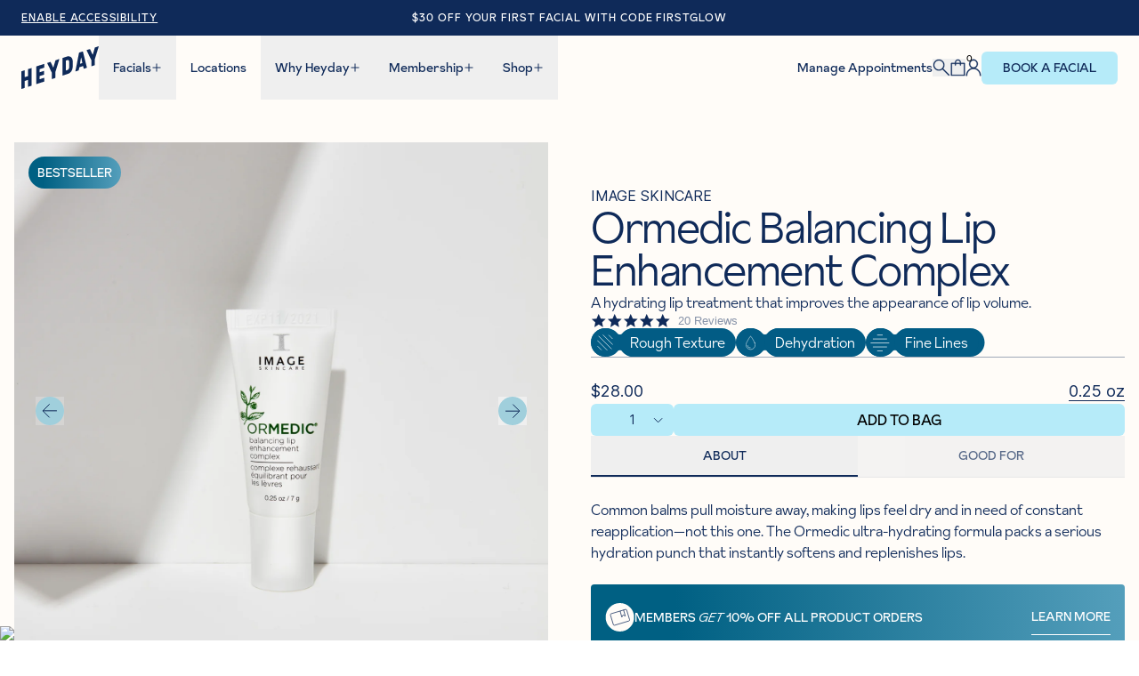

--- FILE ---
content_type: text/html; charset=utf-8
request_url: https://www.heydayskincare.com/products/image-skincare-ormedic-balancing-lip-enhancement-complex
body_size: 63437
content:
<!doctype html>
<!--[if lt IE 7]><html class="no-js lt-ie9 lt-ie8 lt-ie7" lang="en"> <![endif]-->
<!--[if IE 7]><html class="no-js lt-ie9 lt-ie8" lang="en"> <![endif]-->
<!--[if IE 8]><html class="no-js lt-ie9" lang="en"> <![endif]-->
<!--[if IE 9 ]><html class="ie9 no-js"> <![endif]-->
<!--[if (gt IE 9)|!(IE)]><!--> <html class="no-js"> <!--<![endif]-->
<head>
  
  <script type="text/javascript" src="https://share.heydayskincare.com/core.js" async=""></script>
  
  <script type="text/javascript">
    (function(c,e,k,l,a){c[e]=c[e]||{};for(c[e].q=c[e].q||[];a<l.length;)k(l[a++],c[e])})(window,"extole",function(c,e){e[c]=e[c]||function(){e.q.push([c,arguments])}},["createZone"],0);
    
    extole.createZone({
      name: 'global_header',
      element_id: 'extole_zone_global_header',
      data: {}
    });
    
    extole.createZone({
      name: 'global_footer',
      element_id: 'extole_zone_global_footer',
      data: {}
    });
    
    extole.createZone({
      name: 'mobile_header',
      element_id: 'extole_zone_mobile_header',
      data: {}
    });
    
    extole.createZone({
      name: 'homepage_banner',
      element_id: 'extole_zone_homepage_banner',
      data: {}
    });
    
    extole.createZone({
      name: 'mobile_banner',
      element_id: 'extole_zone_mobile_banner',
      data: {}
    });
  </script>
  
  
  
  <!-- Google Tag Manager --> <script>(function(w,d,s,l,i){w[l]=w[l]||[];w[l].push({'gtm.start': new Date().getTime(),event:'gtm.js'});var f=d.getElementsByTagName(s)[0], j=d.createElement(s),dl=l!='dataLayer'?'&l='+l:'';j.async=true;j.src= 'https://www.googletagmanager.com/gtm.js?id='+i+dl;f.parentNode.insertBefore(j,f); })(window,document,'script','dataLayer','GTM-TL8324DH');</script> <!-- End Google Tag Manager -->
  <meta charset="utf-8">
  <meta http-equiv="X-UA-Compatible" content="IE=edge,chrome=1">

  <script async src="https://www.googleoptimize.com/optimize.js?id=OPT-MJRBTT2"></script>

  
  <script>
    if (window
        .location
        .hostname
        .replaceAll(".", "") !== "wwwheydayskincarecom") {
        if (window.location.hostname == "thinkheyday.myshopify.com") {
            console.log("shop.permanent_domain: thinkheyday.myshopify.com");
        } else if (window
            .location
            .hostname
            .includes("shopifypreview")) {
            console.log("shopifypreview: ", window.location.hostname, " thinkheyday.myshopify.com");
        } else if (window
            .location
            .hostname
            .replaceAll(".", "") === "heyday-test-shopmyshopifycom") {
            console.log("test shop: thinkheyday.myshopify.com");
        } else {
            window.location.href = "https://thinkheyday.myshopify.com";
        }
    };
</script>

  
  
    <!-- Google Tag Manager -->
    <script>(function(w,d,s,l,i){w[l]=w[l]||[];w[l].push({'gtm.start':
                new Date().getTime(),event:'gtm.js'});var f=d.getElementsByTagName(s)[0],
            j=d.createElement(s),dl=l!='dataLayer'?'&l='+l:'';j.async=true;j.src=
            'https://www.googletagmanager.com/gtm.js?id='+i+dl;f.parentNode.insertBefore(j,f);
        })(window,document,'script','dataLayer','GTM-N8NKRFB');</script>
    <!-- End Google Tag Manager -->


  <link rel="icon" type="image/png" sizes="32x32" href="//www.heydayskincare.com/cdn/shop/files/heyday_logo_a83d8aaa-1ac3-4275-a867-3c32eaa9689d_32x32.png?v=1760431496" />

  <title>IMAGE Skincare ORMEDIC Balancing Lip Enhancement Complex 0.25 oz</title>


<meta name="description" content="Plump, hydrate, and smooth lips with Image Skincare Ormedic Lip Enhancement Complex – a peptide-rich formula for fuller, nourished lips.">


  <meta property="og:type" content="product">
<meta property="og:title" content="Ormedic Balancing Lip Enhancement Complex">

<meta property="og:image" content="http://www.heydayskincare.com/cdn/shop/products/ImageSkincare_Ormedic_BalancingLipEnhancementComplex_PDP_710x715_9dcd5125-2573-467a-bbac-35610be17928_1024x.jpg?v=1588185057">
<meta property="og:image:secure_url" content="https://www.heydayskincare.com/cdn/shop/products/ImageSkincare_Ormedic_BalancingLipEnhancementComplex_PDP_710x715_9dcd5125-2573-467a-bbac-35610be17928_1024x.jpg?v=1588185057">
<meta property="og:image" content="http://www.heydayskincare.com/cdn/shop/products/ImageSkincare_Ormedic_BalancingLipEnhancementComplex_Swipe_710x715_3ff89525-315f-4393-a7ce-005cb3afc0ce_1024x.jpg?v=1604692749">
<meta property="og:image:secure_url" content="https://www.heydayskincare.com/cdn/shop/products/ImageSkincare_Ormedic_BalancingLipEnhancementComplex_Swipe_710x715_3ff89525-315f-4393-a7ce-005cb3afc0ce_1024x.jpg?v=1604692749">
<meta property="product:price:amount" content="28.00">
    <meta property="product:price:currency" content="USD"><meta property="og:description" content="Plump, hydrate, and smooth lips with Image Skincare Ormedic Lip Enhancement Complex – a peptide-rich formula for fuller, nourished lips.">


<meta property="og:url" content="https://www.heydayskincare.com/products/image-skincare-ormedic-balancing-lip-enhancement-complex">
<meta property="og:site_name" content="Heyday"><meta name="twitter:card" content="summary"><meta name="twitter:title" content="Ormedic Balancing Lip Enhancement Complex">
<meta name="twitter:description" content="Common balms pull moisture away, making lips feel dry and in need of constant reapplication—not this one. The Ormedic ultra-hydrating formula packs a serious hydration punch that instantly softens and replenishes lips.">
<meta name="twitter:image" content="https://www.heydayskincare.com/cdn/shop/products/ImageSkincare_Ormedic_BalancingLipEnhancementComplex_PDP_710x715_9dcd5125-2573-467a-bbac-35610be17928_600x600_crop_center.jpg?v=1588185057">


  
    <meta name="description" content="Plump, hydrate, and smooth lips with Image Skincare Ormedic Lip Enhancement Complex – a peptide-rich formula for fuller, nourished lips." />
  

  <script>window.performance && window.performance.mark && window.performance.mark('shopify.content_for_header.start');</script><meta id="shopify-digital-wallet" name="shopify-digital-wallet" content="/17048471/digital_wallets/dialog">
<meta name="shopify-checkout-api-token" content="d40966cfe7bf8b93a153d7de68d77b8c">
<link rel="alternate" type="application/json+oembed" href="https://www.heydayskincare.com/products/image-skincare-ormedic-balancing-lip-enhancement-complex.oembed">
<script async="async" src="/checkouts/internal/preloads.js?locale=en-US"></script>
<link rel="preconnect" href="https://shop.app" crossorigin="anonymous">
<script async="async" src="https://shop.app/checkouts/internal/preloads.js?locale=en-US&shop_id=17048471" crossorigin="anonymous"></script>
<script id="shopify-features" type="application/json">{"accessToken":"d40966cfe7bf8b93a153d7de68d77b8c","betas":["rich-media-storefront-analytics"],"domain":"www.heydayskincare.com","predictiveSearch":true,"shopId":17048471,"locale":"en"}</script>
<script>var Shopify = Shopify || {};
Shopify.shop = "thinkheyday.myshopify.com";
Shopify.locale = "en";
Shopify.currency = {"active":"USD","rate":"1.0"};
Shopify.country = "US";
Shopify.theme = {"name":"HeyDay2025\/animation","id":149574844606,"schema_name":null,"schema_version":null,"theme_store_id":null,"role":"main"};
Shopify.theme.handle = "null";
Shopify.theme.style = {"id":null,"handle":null};
Shopify.cdnHost = "www.heydayskincare.com/cdn";
Shopify.routes = Shopify.routes || {};
Shopify.routes.root = "/";</script>
<script type="module">!function(o){(o.Shopify=o.Shopify||{}).modules=!0}(window);</script>
<script>!function(o){function n(){var o=[];function n(){o.push(Array.prototype.slice.apply(arguments))}return n.q=o,n}var t=o.Shopify=o.Shopify||{};t.loadFeatures=n(),t.autoloadFeatures=n()}(window);</script>
<script>
  window.ShopifyPay = window.ShopifyPay || {};
  window.ShopifyPay.apiHost = "shop.app\/pay";
  window.ShopifyPay.redirectState = null;
</script>
<script id="shop-js-analytics" type="application/json">{"pageType":"product"}</script>
<script defer="defer" async type="module" src="//www.heydayskincare.com/cdn/shopifycloud/shop-js/modules/v2/client.init-shop-cart-sync_BT-GjEfc.en.esm.js"></script>
<script defer="defer" async type="module" src="//www.heydayskincare.com/cdn/shopifycloud/shop-js/modules/v2/chunk.common_D58fp_Oc.esm.js"></script>
<script defer="defer" async type="module" src="//www.heydayskincare.com/cdn/shopifycloud/shop-js/modules/v2/chunk.modal_xMitdFEc.esm.js"></script>
<script type="module">
  await import("//www.heydayskincare.com/cdn/shopifycloud/shop-js/modules/v2/client.init-shop-cart-sync_BT-GjEfc.en.esm.js");
await import("//www.heydayskincare.com/cdn/shopifycloud/shop-js/modules/v2/chunk.common_D58fp_Oc.esm.js");
await import("//www.heydayskincare.com/cdn/shopifycloud/shop-js/modules/v2/chunk.modal_xMitdFEc.esm.js");

  window.Shopify.SignInWithShop?.initShopCartSync?.({"fedCMEnabled":true,"windoidEnabled":true});

</script>
<script>
  window.Shopify = window.Shopify || {};
  if (!window.Shopify.featureAssets) window.Shopify.featureAssets = {};
  window.Shopify.featureAssets['shop-js'] = {"shop-cart-sync":["modules/v2/client.shop-cart-sync_DZOKe7Ll.en.esm.js","modules/v2/chunk.common_D58fp_Oc.esm.js","modules/v2/chunk.modal_xMitdFEc.esm.js"],"init-fed-cm":["modules/v2/client.init-fed-cm_B6oLuCjv.en.esm.js","modules/v2/chunk.common_D58fp_Oc.esm.js","modules/v2/chunk.modal_xMitdFEc.esm.js"],"shop-cash-offers":["modules/v2/client.shop-cash-offers_D2sdYoxE.en.esm.js","modules/v2/chunk.common_D58fp_Oc.esm.js","modules/v2/chunk.modal_xMitdFEc.esm.js"],"shop-login-button":["modules/v2/client.shop-login-button_QeVjl5Y3.en.esm.js","modules/v2/chunk.common_D58fp_Oc.esm.js","modules/v2/chunk.modal_xMitdFEc.esm.js"],"pay-button":["modules/v2/client.pay-button_DXTOsIq6.en.esm.js","modules/v2/chunk.common_D58fp_Oc.esm.js","modules/v2/chunk.modal_xMitdFEc.esm.js"],"shop-button":["modules/v2/client.shop-button_DQZHx9pm.en.esm.js","modules/v2/chunk.common_D58fp_Oc.esm.js","modules/v2/chunk.modal_xMitdFEc.esm.js"],"avatar":["modules/v2/client.avatar_BTnouDA3.en.esm.js"],"init-windoid":["modules/v2/client.init-windoid_CR1B-cfM.en.esm.js","modules/v2/chunk.common_D58fp_Oc.esm.js","modules/v2/chunk.modal_xMitdFEc.esm.js"],"init-shop-for-new-customer-accounts":["modules/v2/client.init-shop-for-new-customer-accounts_C_vY_xzh.en.esm.js","modules/v2/client.shop-login-button_QeVjl5Y3.en.esm.js","modules/v2/chunk.common_D58fp_Oc.esm.js","modules/v2/chunk.modal_xMitdFEc.esm.js"],"init-shop-email-lookup-coordinator":["modules/v2/client.init-shop-email-lookup-coordinator_BI7n9ZSv.en.esm.js","modules/v2/chunk.common_D58fp_Oc.esm.js","modules/v2/chunk.modal_xMitdFEc.esm.js"],"init-shop-cart-sync":["modules/v2/client.init-shop-cart-sync_BT-GjEfc.en.esm.js","modules/v2/chunk.common_D58fp_Oc.esm.js","modules/v2/chunk.modal_xMitdFEc.esm.js"],"shop-toast-manager":["modules/v2/client.shop-toast-manager_DiYdP3xc.en.esm.js","modules/v2/chunk.common_D58fp_Oc.esm.js","modules/v2/chunk.modal_xMitdFEc.esm.js"],"init-customer-accounts":["modules/v2/client.init-customer-accounts_D9ZNqS-Q.en.esm.js","modules/v2/client.shop-login-button_QeVjl5Y3.en.esm.js","modules/v2/chunk.common_D58fp_Oc.esm.js","modules/v2/chunk.modal_xMitdFEc.esm.js"],"init-customer-accounts-sign-up":["modules/v2/client.init-customer-accounts-sign-up_iGw4briv.en.esm.js","modules/v2/client.shop-login-button_QeVjl5Y3.en.esm.js","modules/v2/chunk.common_D58fp_Oc.esm.js","modules/v2/chunk.modal_xMitdFEc.esm.js"],"shop-follow-button":["modules/v2/client.shop-follow-button_CqMgW2wH.en.esm.js","modules/v2/chunk.common_D58fp_Oc.esm.js","modules/v2/chunk.modal_xMitdFEc.esm.js"],"checkout-modal":["modules/v2/client.checkout-modal_xHeaAweL.en.esm.js","modules/v2/chunk.common_D58fp_Oc.esm.js","modules/v2/chunk.modal_xMitdFEc.esm.js"],"shop-login":["modules/v2/client.shop-login_D91U-Q7h.en.esm.js","modules/v2/chunk.common_D58fp_Oc.esm.js","modules/v2/chunk.modal_xMitdFEc.esm.js"],"lead-capture":["modules/v2/client.lead-capture_BJmE1dJe.en.esm.js","modules/v2/chunk.common_D58fp_Oc.esm.js","modules/v2/chunk.modal_xMitdFEc.esm.js"],"payment-terms":["modules/v2/client.payment-terms_Ci9AEqFq.en.esm.js","modules/v2/chunk.common_D58fp_Oc.esm.js","modules/v2/chunk.modal_xMitdFEc.esm.js"]};
</script>
<script>(function() {
  var isLoaded = false;
  function asyncLoad() {
    if (isLoaded) return;
    isLoaded = true;
    var urls = ["https:\/\/cdn-loyalty.yotpo.com\/loader\/LT-7OK8ckn099qld23KWhQ.js?shop=thinkheyday.myshopify.com","https:\/\/cdn-payhelm.s3.amazonaws.com\/js\/payhelm.shopify.1.0.0.js?shop=thinkheyday.myshopify.com","https:\/\/unpkg.com\/@amplitude\/shopify-snippet\/snippet.js?shop=thinkheyday.myshopify.com","https:\/\/static.shareasale.com\/json\/shopify\/shareasale-tracking.js?sasmid=107501\u0026ssmtid=69256\u0026shop=thinkheyday.myshopify.com"];
    for (var i = 0; i < urls.length; i++) {
      var s = document.createElement('script');
      s.type = 'text/javascript';
      s.async = true;
      s.src = urls[i];
      var x = document.getElementsByTagName('script')[0];
      x.parentNode.insertBefore(s, x);
    }
  };
  if(window.attachEvent) {
    window.attachEvent('onload', asyncLoad);
  } else {
    window.addEventListener('load', asyncLoad, false);
  }
})();</script>
<script id="__st">var __st={"a":17048471,"offset":-18000,"reqid":"2d7c16b1-954a-4389-82de-241f09e45ae7-1769103149","pageurl":"www.heydayskincare.com\/products\/image-skincare-ormedic-balancing-lip-enhancement-complex","u":"327d4572b831","p":"product","rtyp":"product","rid":4256842416216};</script>
<script>window.ShopifyPaypalV4VisibilityTracking = true;</script>
<script id="captcha-bootstrap">!function(){'use strict';const t='contact',e='account',n='new_comment',o=[[t,t],['blogs',n],['comments',n],[t,'customer']],c=[[e,'customer_login'],[e,'guest_login'],[e,'recover_customer_password'],[e,'create_customer']],r=t=>t.map((([t,e])=>`form[action*='/${t}']:not([data-nocaptcha='true']) input[name='form_type'][value='${e}']`)).join(','),a=t=>()=>t?[...document.querySelectorAll(t)].map((t=>t.form)):[];function s(){const t=[...o],e=r(t);return a(e)}const i='password',u='form_key',d=['recaptcha-v3-token','g-recaptcha-response','h-captcha-response',i],f=()=>{try{return window.sessionStorage}catch{return}},m='__shopify_v',_=t=>t.elements[u];function p(t,e,n=!1){try{const o=window.sessionStorage,c=JSON.parse(o.getItem(e)),{data:r}=function(t){const{data:e,action:n}=t;return t[m]||n?{data:e,action:n}:{data:t,action:n}}(c);for(const[e,n]of Object.entries(r))t.elements[e]&&(t.elements[e].value=n);n&&o.removeItem(e)}catch(o){console.error('form repopulation failed',{error:o})}}const l='form_type',E='cptcha';function T(t){t.dataset[E]=!0}const w=window,h=w.document,L='Shopify',v='ce_forms',y='captcha';let A=!1;((t,e)=>{const n=(g='f06e6c50-85a8-45c8-87d0-21a2b65856fe',I='https://cdn.shopify.com/shopifycloud/storefront-forms-hcaptcha/ce_storefront_forms_captcha_hcaptcha.v1.5.2.iife.js',D={infoText:'Protected by hCaptcha',privacyText:'Privacy',termsText:'Terms'},(t,e,n)=>{const o=w[L][v],c=o.bindForm;if(c)return c(t,g,e,D).then(n);var r;o.q.push([[t,g,e,D],n]),r=I,A||(h.body.append(Object.assign(h.createElement('script'),{id:'captcha-provider',async:!0,src:r})),A=!0)});var g,I,D;w[L]=w[L]||{},w[L][v]=w[L][v]||{},w[L][v].q=[],w[L][y]=w[L][y]||{},w[L][y].protect=function(t,e){n(t,void 0,e),T(t)},Object.freeze(w[L][y]),function(t,e,n,w,h,L){const[v,y,A,g]=function(t,e,n){const i=e?o:[],u=t?c:[],d=[...i,...u],f=r(d),m=r(i),_=r(d.filter((([t,e])=>n.includes(e))));return[a(f),a(m),a(_),s()]}(w,h,L),I=t=>{const e=t.target;return e instanceof HTMLFormElement?e:e&&e.form},D=t=>v().includes(t);t.addEventListener('submit',(t=>{const e=I(t);if(!e)return;const n=D(e)&&!e.dataset.hcaptchaBound&&!e.dataset.recaptchaBound,o=_(e),c=g().includes(e)&&(!o||!o.value);(n||c)&&t.preventDefault(),c&&!n&&(function(t){try{if(!f())return;!function(t){const e=f();if(!e)return;const n=_(t);if(!n)return;const o=n.value;o&&e.removeItem(o)}(t);const e=Array.from(Array(32),(()=>Math.random().toString(36)[2])).join('');!function(t,e){_(t)||t.append(Object.assign(document.createElement('input'),{type:'hidden',name:u})),t.elements[u].value=e}(t,e),function(t,e){const n=f();if(!n)return;const o=[...t.querySelectorAll(`input[type='${i}']`)].map((({name:t})=>t)),c=[...d,...o],r={};for(const[a,s]of new FormData(t).entries())c.includes(a)||(r[a]=s);n.setItem(e,JSON.stringify({[m]:1,action:t.action,data:r}))}(t,e)}catch(e){console.error('failed to persist form',e)}}(e),e.submit())}));const S=(t,e)=>{t&&!t.dataset[E]&&(n(t,e.some((e=>e===t))),T(t))};for(const o of['focusin','change'])t.addEventListener(o,(t=>{const e=I(t);D(e)&&S(e,y())}));const B=e.get('form_key'),M=e.get(l),P=B&&M;t.addEventListener('DOMContentLoaded',(()=>{const t=y();if(P)for(const e of t)e.elements[l].value===M&&p(e,B);[...new Set([...A(),...v().filter((t=>'true'===t.dataset.shopifyCaptcha))])].forEach((e=>S(e,t)))}))}(h,new URLSearchParams(w.location.search),n,t,e,['guest_login'])})(!0,!1)}();</script>
<script integrity="sha256-4kQ18oKyAcykRKYeNunJcIwy7WH5gtpwJnB7kiuLZ1E=" data-source-attribution="shopify.loadfeatures" defer="defer" src="//www.heydayskincare.com/cdn/shopifycloud/storefront/assets/storefront/load_feature-a0a9edcb.js" crossorigin="anonymous"></script>
<script crossorigin="anonymous" defer="defer" src="//www.heydayskincare.com/cdn/shopifycloud/storefront/assets/shopify_pay/storefront-65b4c6d7.js?v=20250812"></script>
<script data-source-attribution="shopify.dynamic_checkout.dynamic.init">var Shopify=Shopify||{};Shopify.PaymentButton=Shopify.PaymentButton||{isStorefrontPortableWallets:!0,init:function(){window.Shopify.PaymentButton.init=function(){};var t=document.createElement("script");t.src="https://www.heydayskincare.com/cdn/shopifycloud/portable-wallets/latest/portable-wallets.en.js",t.type="module",document.head.appendChild(t)}};
</script>
<script data-source-attribution="shopify.dynamic_checkout.buyer_consent">
  function portableWalletsHideBuyerConsent(e){var t=document.getElementById("shopify-buyer-consent"),n=document.getElementById("shopify-subscription-policy-button");t&&n&&(t.classList.add("hidden"),t.setAttribute("aria-hidden","true"),n.removeEventListener("click",e))}function portableWalletsShowBuyerConsent(e){var t=document.getElementById("shopify-buyer-consent"),n=document.getElementById("shopify-subscription-policy-button");t&&n&&(t.classList.remove("hidden"),t.removeAttribute("aria-hidden"),n.addEventListener("click",e))}window.Shopify?.PaymentButton&&(window.Shopify.PaymentButton.hideBuyerConsent=portableWalletsHideBuyerConsent,window.Shopify.PaymentButton.showBuyerConsent=portableWalletsShowBuyerConsent);
</script>
<script data-source-attribution="shopify.dynamic_checkout.cart.bootstrap">document.addEventListener("DOMContentLoaded",(function(){function t(){return document.querySelector("shopify-accelerated-checkout-cart, shopify-accelerated-checkout")}if(t())Shopify.PaymentButton.init();else{new MutationObserver((function(e,n){t()&&(Shopify.PaymentButton.init(),n.disconnect())})).observe(document.body,{childList:!0,subtree:!0})}}));
</script>
<link id="shopify-accelerated-checkout-styles" rel="stylesheet" media="screen" href="https://www.heydayskincare.com/cdn/shopifycloud/portable-wallets/latest/accelerated-checkout-backwards-compat.css" crossorigin="anonymous">
<style id="shopify-accelerated-checkout-cart">
        #shopify-buyer-consent {
  margin-top: 1em;
  display: inline-block;
  width: 100%;
}

#shopify-buyer-consent.hidden {
  display: none;
}

#shopify-subscription-policy-button {
  background: none;
  border: none;
  padding: 0;
  text-decoration: underline;
  font-size: inherit;
  cursor: pointer;
}

#shopify-subscription-policy-button::before {
  box-shadow: none;
}

      </style>

<script>window.performance && window.performance.mark && window.performance.mark('shopify.content_for_header.end');</script>

  <link rel="canonical" href="https://www.heydayskincare.com/products/image-skincare-ormedic-balancing-lip-enhancement-complex" />
  <meta name="viewport" content="width=device-width" />
  <meta name="apple-itunes-app" content="app-id=992014636">

  <link rel="preconnect" href="https://fonts.googleapis.com">
  <link rel="preconnect" href="https://fonts.gstatic.com" crossorigin>
  <link href="https://fonts.googleapis.com/css2?family=Inter:ital,opsz,wght@0,14..32,100..900;1,14..32,100..900&display=swap" rel="stylesheet">

  <meta http-equiv="Content-Security-Policy" content="frame-ancestors 'self' https://builder.io;">
  <meta name="facebook-domain-verification" content="25frr5vjnh3srp7va4wfljzf45mp1g" />

  <link rel="stylesheet" href="https://cdn.jsdelivr.net/npm/swiper@11/swiper-bundle.min.css" />
  <script src="https://cdn.jsdelivr.net/npm/swiper@11/swiper-bundle.min.js"></script>

  
    <script type="application/ld+json">
        {
          "@context": "http://schema.org",
        "@type": "Product",
        "offers": [{
            "@type": "Offer",
            "name": "0.25 oz",
            "availability":"https://schema.org/InStock",
            "price": 28.0,
            "priceCurrency": "USD",
            "priceValidUntil": "2026-02-01","sku": "IMG-LIP-01-N","url": "/products/image-skincare-ormedic-balancing-lip-enhancement-complex/products/image-skincare-ormedic-balancing-lip-enhancement-complex?variant=30849424457816"
            }
],
            "gtin12": "819984014985",
            "productId": "819984014985",
        "brand": {
        "name": "Image Skincare"
        },
        "name": "Ormedic Balancing Lip Enhancement Complex",
        "description": "Common balms pull moisture away, making lips feel dry and in need of constant reapplication—not this one. The Ormedic ultra-hydrating formula packs a serious hydration punch that instantly softens and replenishes lips.",
        "category": "Lips",
        "url": "/products/image-skincare-ormedic-balancing-lip-enhancement-complex/products/image-skincare-ormedic-balancing-lip-enhancement-complex",
        "sku": "IMG-LIP-01-N",
        "image": {
        "@type": "ImageObject",
        "url": "https://www.heydayskincare.com/cdn/shop/products/ImageSkincare_Ormedic_BalancingLipEnhancementComplex_PDP_710x715_9dcd5125-2573-467a-bbac-35610be17928_1024x.jpg?v=1588185057",
        "image": "https://www.heydayskincare.com/cdn/shop/products/ImageSkincare_Ormedic_BalancingLipEnhancementComplex_PDP_710x715_9dcd5125-2573-467a-bbac-35610be17928_1024x.jpg?v=1588185057",
        "name": "Ormedic Balancing Lip Enhancement Complex",
        "width": "1024",
        "height": "1024"
        }
        }
    </script>



    <script type="application/ld+json">
        {
          "@context": "http://schema.org",
        "@type": "BreadcrumbList",
    "itemListElement": [{
    "@type": "ListItem",
    "position": 1,
    "name": "Translation missing: en.general.breadcrumb.home",
    "item": "https://www.heydayskincare.com"
    },{
            "@type": "ListItem",
            "position": 2,
            "name": "Ormedic Balancing Lip Enhancement Complex",
            "item": "https://www.heydayskincare.com/products/image-skincare-ormedic-balancing-lip-enhancement-complex"
            }]
        }
    </script>


  
  
    <script>!function(e,o){try{window._solve||(window._solve=e,document.head.appendChild(document.createElement("script")).src=o),window.solve||(window.solve={ready:[].push.bind(window._solve.ready=[])})}catch(e){console.error(e)}}({apiKey:"solve-key-50084a7d-5fd8-43f7-8969-e857c0efabd9",apiUrl:"https://prod-00.heyday.solvestack.net"},"https://static.prod-00.heyday.solvestack.net/sdk/sdk.js")</script>



    <script>
        if (localStorage.getItem('Solve Identify') == 'true') {
            solve.ready(function () {
                // SDK is now loaded and can be used.
                window.solve.destroy();
                localStorage.removeItem('Solve Identify');
            });
        }
    </script>




    <script>
        
solve.ready(function () {
            // custom_product_viewed
            window.solve.customEvent('product_viewed', {
                brand: 'Image Skincare',
                category: 'Lips',
                currency: 'USD',
                is_logged_in: false,
                label: 'Ormedic Balancing Lip Enhancement Complex',
                name: 'Ormedic Balancing Lip Enhancement Complex',
                nonInteraction: 0,
                price: 28.00,
                product_id: '30849424457816',
                product_url: 'https://www.heydayskincare.com/products/image-skincare-ormedic-balancing-lip-enhancement-complex',
                sku: 'IMG-LIP-01-N',
                tag: 'Highlight: Bestseller',
                variant: '0.25 oz',
                image_url: 'https://www.heydayskincare.com/cdn/shop/products/ImageSkincare_Ormedic_BalancingLipEnhancementComplex_PDP_710x715_9dcd5125-2573-467a-bbac-35610be17928.jpg?v=1588185057',
                description: 'Plump, hydrate, and smooth lips with Image Skincare Ormedic Lip Enhancement Complex – a peptide-rich formula for fuller, nourished lips.'
            });
        });
    </script>






    

    <!-- Global site tag (gtag.js) - Google Analytics -->
    <script async src="https://www.googletagmanager.com/gtag/js?id=G-HYTJHBVXL9"></script>
    <script>
        window.dataLayer = window.dataLayer || [];
        function gtag(){dataLayer.push(arguments);}
        gtag('js', new Date());

        gtag('config', 'G-HYTJHBVXL9');

        (function(i,s,o,g,r,a,m){i['GoogleAnalyticsObject']=r;i[r]=i[r]||function(){
            (i[r].q=i[r].q||[]).push(arguments)},i[r].l=1*new Date();a=s.createElement(o),
            m=s.getElementsByTagName(o)[0];a.async=1;a.src=g;m.parentNode.insertBefore(a,m)
        })(window,document,'script','https://www.google-analytics.com/analytics.js','ga');
    </script>

    <!-- Microsoft Clarity Snippet -->
    <script type="text/javascript">
        (function(c,l,a,r,i,t,y){
            c[a]=c[a]||function(){(c[a].q=c[a].q||[]).push(arguments)};
            t=l.createElement(r);t.async=1;t.src="https://www.clarity.ms/tag/"+i;
            y=l.getElementsByTagName(r)[0];y.parentNode.insertBefore(t,y);
        })(window, document, "clarity", "script", "j8jimab5fj");
    </script>

    <script>
        !function(t,e){var o,n,p,r;e.__SV||(window.posthog=e,e._i=[],e.init=function(i,s,a){function g(t,e){var o=e.split(".");2==o.length&&(t=t[o[0]],e=o[1]),t[e]=function(){t.push([e].concat(Array.prototype.slice.call(arguments,0)))}}(p=t.createElement("script")).type="text/javascript",p.async=!0,p.src=s.api_host+"/static/array.js",(r=t.getElementsByTagName("script")[0]).parentNode.insertBefore(p,r);var u=e;for(void 0!==a?u=e[a]=[]:a="posthog",u.people=u.people||[],u.toString=function(t){var e="posthog";return"posthog"!==a&&(e+="."+a),t||(e+=" (stub)"),e},u.people.toString=function(){return u.toString(1)+".people (stub)"},o="capture identify alias people.set people.set_once set_config register register_once unregister opt_out_capturing has_opted_out_capturing opt_in_capturing reset isFeatureEnabled onFeatureFlags getFeatureFlag getFeatureFlagPayload reloadFeatureFlags group updateEarlyAccessFeatureEnrollment getEarlyAccessFeatures getActiveMatchingSurveys getSurveys onSessionId".split(" "),n=0;n<o.length;n++)g(u,o[n]);e._i.push([i,s,a])},e.__SV=1)}(document,window.posthog||[]);
        posthog.init('phc_DRM2TCM5mDoz5A0n4KhknkEmV9tcIvBhjc3VWwH4sYN',{api_host:'https://app.posthog.com'})
    </script>
  
  <link href="https://unpkg.com/aos@2.3.1/dist/aos.css" rel="stylesheet">
  <link rel="stylesheet" href="//www.heydayskincare.com/cdn/shop/t/602/assets/app.css?v=179771146625947657451768334859" />
  <script src="//www.heydayskincare.com/cdn/shop/t/602/assets/app.js?v=180671873618405108681766079931" defer></script>
  <script src="//www.heydayskincare.com/cdn/shop/t/602/assets/script-cart.js?v=47320619333422124671763831908" defer></script>

  
  
  
  <script id="usntA42start" src="https://a42cdn.usablenet.com/a42/heyday/default/prod/cs-text-start" data-rapid="true" async></script>
<!-- BEGIN app block: shopify://apps/yotpo-loyalty-rewards/blocks/loader-app-embed-block/2f9660df-5018-4e02-9868-ee1fb88d6ccd -->
    <script src="https://cdn-widgetsrepository.yotpo.com/v1/loader/LT-7OK8ckn099qld23KWhQ" async></script>




<!-- END app block --><!-- BEGIN app block: shopify://apps/yotpo-product-reviews/blocks/reviews_tab/eb7dfd7d-db44-4334-bc49-c893b51b36cf -->



<!-- END app block --><!-- BEGIN app block: shopify://apps/consentik-cookie/blocks/omega-cookies-notification/13cba824-a338-452e-9b8e-c83046a79f21 --><script type="text/javascript" src="https://cdn.shopify.com/extensions/019bc607-8383-7b61-9618-f914d3f94be7/consentik-ex-202601161558/assets/jQueryOT.min.js" defer></script>

<script>
    window.otCKAppData = {};
    var otCKRequestDataInfo = {};
    var otCKRootLink = '';
    var otCKSettings = {};
    window.OCBCookies = []
    window.OCBCategories = []
    window['otkConsent'] = window['otkConsent'] || {};
    window.otJQuerySource = "https://cdn.shopify.com/extensions/019bc607-8383-7b61-9618-f914d3f94be7/consentik-ex-202601161558/assets/jQueryOT.min.js"
</script>



    <script>
        console.log('UN ACTIVE CROSS', 0)
        function __remvoveCookie(name) {
            document.cookie = name + '=; expires=Thu, 01 Jan 1970 00:00:00 UTC; path=/;';
        }

        __remvoveCookie('__cross_accepted');
    </script>





    <script>
        let otCKEnableDebugger = 0;
    </script>


    <script>
        window.otResetConsentData = {"oldKey":null,"current":"_consentik_cookie"};
    </script>



    <script>
        window.cstCookiesData = {"rootLink":"https://apps.consentik.com/consentik","cookies":[],"category":[]};
    </script>



    <script>
        window.cstMultipleLanguages = {"rootLink":"https://apps.consentik.com/consentik","config":{},"cookieInformation":[{"trigger":"Cookies detail","name":"Name","provider":"Provider","domain":"Domain","path":"Path","type":"Type","retention":"Retention","purpose":"Purpose","language":"en"}],"bannerText":[],"cookies":[],"categories":[],"privacyPopup":[]};
    </script>





    <script>
        window.otCKAppData = {"uId":253075,"lowestId":258194,"terms":["cookie_banner","customize_appearance","custom_text_and_color","built_in_themes","custom_banner_width","show_cookie_icon","show_dismiss_btn","google_policy","customer_privacy","show_close_icon","quick_cookie_selector","show_preference_btn","display_restriction"],"consentMode":{"have_gtm":true,"gtm":null,"security_storage":false,"functionality_storage":false,"personalization_storage":false,"ad_user_data":false,"ad_personalization":false,"ad_storage":false,"analytics_storage":false,"ads_data_redaction":true,"url_passthrough":true,"enable_gcm":true,"use_template":false,"keep_gtm_setup":false},"consentModeRegions":null,"settings":{"id":37379,"shop":"thinkheyday.myshopify.com","shop_id":"17048471","message":"This website uses cookies to ensure you get the best experience on our website.","submit_text":"Got it!","info_text":"Privacy Policy","text_size":13,"dismiss_text":"Decline","prefrences_text":"Preferences","preferences_title":null,"accept_selected_text":"Allow selection","accept_all_text":"Allow all cookies","title_popup":"This website uses cookies","mess_popup":"This website is using cookies to analyze our traffic, personalize content and/or ads, to provide video content. We also share information about your use of our site with our analytics and advertising partners who may combine it with other information that you’ve provided to them or that they’ve collected from your use of their services.","title":null,"google_privacy_text":"Google's Privacy Policy","impressum_title":"Legal Disclosure (Imprint)","permission":"0","show_icon":"0","app_enable":"1","privacy_link":"/pages/privacy-policy-terms-of-use","popup_layout":2,"fullwidth_position":2,"corner_position":4,"center_position":1,"show_homepage":"0","show_all":"1","show_all_eu":"1","eu_countries":"[]","cache_time":7,"popup_bgcolor":"#ffffff","popup_textcolor":"#333333","more_textcolor":"#333333","submit_bgcolor":"#333333","submit_textcolor":"#ffffff","custom_css":null,"show_dismiss":"1","show_dismiss_popup":"0","show_prefrences":"0","color_text_popup":"#FFFFFF","dismiss_textcolor":"#ffffff","dismiss_bgcolor":"#333333","close_dismis":"0","prefrences_bgcolor":"#333333","prefrences_textcolor":"#ffffff","accept_selected_text_color":"#333333","accept_selected_bgcolor":"#e4e4e4","accept_all_text_color":"#ffffff","accept_all_bgcolor":"#333333","show_cookies":"1","title_color_popup":"#333333","bgcolor_popup":"#ffffff","show_specific_region":null,"style_request_page":"{\"info_bgcolor\":\"#ffffff\",\"show_bgcolor\":\"#2f87e4\",\"edit_bgcolor\":\"#ca2f2f\",\"delete_bgcolor\":\"#770e0e\",\"delete_textcolor\":\"#ffffff\",\"edit_textcolor\":\"#ffffff\",\"show_textcolor\":\"#ffffff\",\"info_textcolor\":\"#000000\",\"info_text_size\":\"13\"}","banner_position":"full","side_position":"left","show_cookies_btn":"0","upgrade_date":"2025-11-05T15:00:32.000Z","theme_name":"LIGHT","unit_space":"%","popup_width":50,"position_top":0,"position_left":0,"position_right":0,"position_bottom":0,"enable_debugger":"0","regulation_template":null,"is_updated_cookies":"1","script_tagid":null,"google_privacy_link":"https://business.safety.google/privacy/","enable_google_privacy":"0","enable_impressum":"0","impressum_link":"","decline_behavior":"hide_banner","leave_site_url":null,"language_template":"en","text_align":"center","icon_size":25,"button_style":"solid","submit_border_color":"#333333","preferences_border_color":"#333333","dismiss_border_color":"#333333","plan_name":"Basic"},"unpublicCookies":[],"rootLink":"https://apps.consentik.com/consentik","shopId":"17048471","privacyPopup":{"id":1372,"popupTitle":"Your Privacy Information","popupMessage":"This is a summary of your privacy settings and consent choices on our website. You can review and modify these settings at any time.","visitorTitle":"Visitor ID","givenConsentTitle":"Consent given on","expiresTitle":"Expires at","withdrawButton":"Withdraw consent","changeSettingsButton":"Change settings","backgroundColor":"#FFFFFF","textColor":"#333333","highlightColor":"#0C5132","language":"en","isDefaultLanguage":true},"advancedSetting":{"icon_banner_url":null,"button_icon_url":null,"pages_locked":null,"show_close_icon":"0","app_lang":"en","check_list":{"show_decline_btn":false,"show_preferences_btn":false,"show_cookie_reopen":false,"add_privacy_link":false,"enable_blocking":false,"data_request":false},"is_hide_checklist":0,"schedule_enable":"0","schedule_duration":null,"schedule_interval":"no","schedule_secret":"0","banner_holiday":"0","admin_mode":false,"setup_mode":false,"banner_status":null,"glass_effect":null,"quick_show_category":"0","delay_show":0,"gpc":"0","reopen_conf":{"btnBg":"#EA9F30","btnText":"Manage cookie","behavior":"banner","btnColor":"#FFFFFF","position":"bottom-right","displayAs":"icon","verticalMargin":10,"footerLinkEnable":false,"horizontalMargin":10},"data_sale_opts":null,"preferences_opts":{"show_table":false,"show_count":false,"type":"necessary","consent":["necessary"]},"buttons_position":{"mobile":{"dismiss":1,"prefrences":2,"submit":3},"desktop":{"dismiss":1,"prefrences":2,"submit":3}},"sklik_rtg_id":null,"microsoft_consent":null,"font_name":null,"border_style":"rounded","store_front_metafield_id":null,"block_interaction":{"enable":false,"blur":6,"opacity":0.3},"block_element":{"enable":false,"displayTrigger":false,"triggerText":"Update cookie settings","blockedMessage":"This element was blocked due to your marketing cookie settings."},"shop_locales":{"published":[],"unpublished":[]},"enable_uet":"0","cross_domains":null},"type":"BASIC","planId":37,"fromPlus":false,"fromAdvanced":false,"fromPremium":false,"isUnlimited":false,"isFree":true,"isPaid":false};
        window.cstUseLiquid = window.otCKAppData.uId >= window.otCKAppData.lowestId;
        if (typeof otCKAppData === 'object') {
            otCKRootLink = otCKAppData.rootLink;
            otCKSettings = otCKAppData.settings;
        }
        if (window.cstCookiesData != undefined) {
            window.otCKAppData.cookies = window.cstCookiesData.cookies
            window.otCKAppData.category = window.cstCookiesData.category
        }
        window.otCKRequestDataInfo = window.otCKRequestDataInfo ? window.otCKRequestDataInfo : {};
    </script>



<!-- BEGIN app snippet: consent-mode --><script>    const cstConsentMode = window.otCKAppData?.consentMode;    if (!!cstConsentMode && cstConsentMode?.enable_gcm) {        console.log('GCM LIQUID CALLING...');        window['otkConsent'] = cstConsentMode;        _cst_gcm_initialize(cstConsentMode)    }    function _cst_gcm_initialize(consentMode) {        console.log('GCM INITIALIZED...');        const canAuto = !consentMode?.have_gtm && !consentMode?.keep_gtm_setup;        const trackingIds = consentMode.gtm?.split(',');        if (!window.cstUseLiquid || !canAuto) return;        console.log('GCM WORKING...');        /**         *         * @type {string[]}         */        const regions = window.otCKAppData.consentModeRegions;        const isShowAll = window.otCKAppData?.settings?.show_all === '1';        const userRegion = isShowAll ? {} : {region: regions};        window.cstUserRegion = userRegion;        window.otCookiesGCM = {            url_passthrough: false,            ads_data_redaction: false,            config: Object.assign({                //Marketing                ad_user_data: !consentMode.ad_user_data ? "granted" : "denied",                ad_personalization: !consentMode.ad_personalization ? "granted" : "denied",                ad_storage: !consentMode.ad_storage ? "granted" : "denied",                // analytics                analytics_storage: !consentMode.analytics_storage ? "granted" : "denied",                // preferences                functionality_storage: !consentMode.functionality_storage ? "granted" : "denied",                personalization_storage: !consentMode.personalization_storage ? "granted" : "denied",                security_storage: !consentMode.security_storage ? "granted" : "denied",                cst_default: 'granted',                wait_for_update: 500            }, userRegion),        };        const rulesScript = document.createElement('script');        rulesScript.src = "https://cdn.shopify.com/extensions/019bc607-8383-7b61-9618-f914d3f94be7/consentik-ex-202601161558/assets/core.js";        const firstChild = document.head.firstChild;        document.head.insertBefore(rulesScript, firstChild);        if (trackingIds?.length > 0 && canAuto) {            console.log('GCM TAG INITIALIZED...', trackingIds);            for (const key of trackingIds) {                const ID = key.trim();                if (ID.startsWith('GTM')) {                    const GTM = document.createElement('script');                    GTM.innerHTML = `(function(w,d,s,l,i){w[l]=w[l]||[];w[l].push({'gtm.start':new Date().getTime(),event:'gtm.js'});var f=d.getElementsByTagName(s)[0],j=d.createElement(s),dl=l!='dataLayer'?'&l='+l:'';j.async=true;j.src='https://www.googletagmanager.com/gtm.js?id='+i+dl;f.parentNode.insertBefore(j,f);})(window,document,'script','dataLayer','${ID}');`                    document.head.append(GTM);                } else if (ID.startsWith('G')) {                    const gtagScript = document.createElement('script');                    gtagScript.async = true;                    gtagScript.src = `https://www.googletagmanager.com/gtag/js?id=${ID}`;                    document.head.append(gtagScript);                    const gtagContent = document.createElement('script');                    gtagContent.innerHTML = `window.dataLayer = window.dataLayer || [];function gtag(){dataLayer.push(arguments);}gtag('js', new Date());gtag('config', '${ID}');`                    document.head.append(gtagContent);                } else if (ID.startsWith('ca-pub')) {                    const tag = document.createElement("script");                    tag.src = `https://pagead2.googlesyndication.com/pagead/js/adsbygoogle.js?client=${ID}`;                    tag.async = true;                    document.head.append(tag);                } else if (ID.startsWith('AW-')) {                    const tag = document.createElement("script");                    tag.src = `https://www.googletagmanager.com/gtag/destination?id=${ID}`;                    tag.async = true;                    document.head.append(tag);                }            }        }    }</script><!-- END app snippet -->
<!-- BEGIN app snippet: UET --><script>    const cstAdvanced = window.otCKAppData?.advancedSetting;    const cstUetEnabled = cstAdvanced?.enable_uet === '1';    const cstMicrosoftConsent = cstAdvanced?.microsoft_consent;    if (cstUetEnabled && window.cstUseLiquid && !!cstMicrosoftConsent) {        if (cstMicrosoftConsent.hasUET && !!cstMicrosoftConsent.uetId) {            !function (e, a, n, t, o) {                var c, r, d;                e[o] = e[o] || [], c = function () {                    var a = {ti: Number(cstMicrosoftConsent.uetId), enableAutoSpaTracking: !0};                    a.q = e[o], e[o] = new UET(a), e[o].push("pageLoad")                }, (r = a.createElement(n)).src = "//bat.bing.com/bat.js", r.async = 1, r.onload = r.onreadystatechange = function () {                    var e = this.readyState;                    e && "loaded" !== e && "complete" !== e || (c(), r.onload = r.onreadystatechange = null)                }, (d = a.getElementsByTagName(n)[0]).parentNode.insertBefore(r, d)            }(window, document, "script", 0, "uetq");            console.log('UET INITIAL SETTING...');        }        if (cstMicrosoftConsent.hasClarity && !!cstMicrosoftConsent.clarityId) {            (function (c, l, a, r, i, t, y) {                c[a] = c[a] || function () {                    (c[a].q = c[a].q || []).push(arguments)                };                t = l.createElement(r);                t.async = 1;                t.src = "https://www.clarity.ms/tag/" + i;                y = l.getElementsByTagName(r)[0];                y.parentNode.insertBefore(t, y);            })(window, document, "clarity", "script", `${cstMicrosoftConsent.clarityId}`);            console.log('CLARITY INITIAL SETTING...');        }        /**         * UET Function         */        window.uetq = window.uetq || [];        function __cstUetHasCookie(name, values) {            return document.cookie.split(";").some((cookie) => {                cookie = cookie.trim();                return (                    cookie.startsWith(name) && values.some((v) => cookie.includes(v))                );            });        }        function __cstUetSetCookie(name, value, days) {            let expires = "";            if (typeof value !== "string") {                value = JSON.stringify(value);            }            let expiredDate = window.otCookiesExpiredDate;            if (days) {                expiredDate = days;            }            let date = new Date();            date.setTime(date.getTime() + expiredDate * 24 * 60 * 60 * 1000);            expires = "; expires=" + date.toUTCString();            document.cookie = name + "=" + value + expires + "; path=/";        }        function _otkBingConsent() {            if (typeof window.uetq !== 'undefined') {                console.log('UET CALLING...');                const isAccepted = __cstUetHasCookie(window.otCurrentCookieName, [                    "marketing",                    "analytics"                ]);                __cstUetSetCookie("_uetmsdns", !isAccepted ? 1 : 0);                window.uetq.push("consent", "default", {                    ad_storage: "denied"                });                if (isAccepted) {                    window.uetq.push("consent", "update", {                        ad_storage: "granted"                    });                }            }        }        function _otkClarityConsent() {            if (typeof window.clarity !== 'undefined') {                console.log('CLARITY CALLING...');                const isAccepted = __cstUetHasCookie(window.otCurrentCookieName, [                    "marketing",                    "analytics"                ]);                __cstUetSetCookie("_claritymsdns", !isAccepted ? 1 : 0);                window.clarity("consentv2", {                    ad_Storage: "denied",                    analytics_Storage: "denied"                });                if (isAccepted) {                    window.clarity("consentv2", {                        ad_Storage: "granted",                        analytics_Storage: "granted"                    });                }            }        }        document.addEventListener("DOMContentLoaded", () => {            _otkBingConsent()            _otkClarityConsent()        })    }</script><!-- END app snippet -->


    <!-- BEGIN app snippet: source -->
<script type="text/javascript" src="https://cdn.shopify.com/extensions/019bc607-8383-7b61-9618-f914d3f94be7/consentik-ex-202601161558/assets/cst.js" defer></script>
<link type="text/css" href="https://cdn.shopify.com/extensions/019bc607-8383-7b61-9618-f914d3f94be7/consentik-ex-202601161558/assets/main.css" rel="stylesheet">

<script>
  function otLoadSource(fileName,isCSS = false) {
        const fileUrl  = isCSS ?  otGetResouceFile(fileName, isCSS) : otGetResouceFile(fileName)
        isCSS ? otLoadCSS(fileUrl) : otLoadScript(fileUrl)
    }

    function otLoadScript(url, callback = () => {}) {
      var script = document.createElement('script');
      script.type = 'text/javascript';
      script.src = url;
      script.defer = true;

      if (script.readyState) {  // IE
          script.onreadystatechange = function() {
              if (script.readyState == 'loaded' || script.readyState == 'complete') {
                  script.onreadystatechange = null;
                  callback();
              }
          };
      } else {  // Other browsers
          script.onload = function() {
              callback();
          };
      }

      document.getElementsByTagName('head')[0].appendChild(script);
    }
    function otLoadCSS(href) {
        const cssLink = document.createElement("link");
        cssLink.href = href;
        cssLink.rel = "stylesheet";
        cssLink.type = "text/css";

        const body = document.getElementsByTagName("body")[0];
        body.appendChild(cssLink);
    }

    function otGetResouceFile(fileName, isCSS) {
      const listFile = [{
        key: 'full',
        url: "https://cdn.shopify.com/extensions/019bc607-8383-7b61-9618-f914d3f94be7/consentik-ex-202601161558/assets/full.js",
        css: "https://cdn.shopify.com/extensions/019bc607-8383-7b61-9618-f914d3f94be7/consentik-ex-202601161558/assets/full.css",
      },{
        key: 'corner',
        url: "https://cdn.shopify.com/extensions/019bc607-8383-7b61-9618-f914d3f94be7/consentik-ex-202601161558/assets/corner.js",
        css: "https://cdn.shopify.com/extensions/019bc607-8383-7b61-9618-f914d3f94be7/consentik-ex-202601161558/assets/corner.css",
      },{
        key: 'sidebar',
        url: "https://cdn.shopify.com/extensions/019bc607-8383-7b61-9618-f914d3f94be7/consentik-ex-202601161558/assets/sidebar.js",
        css: "https://cdn.shopify.com/extensions/019bc607-8383-7b61-9618-f914d3f94be7/consentik-ex-202601161558/assets/sidebar.css",
      },{
        key: 'center',
        url: "https://cdn.shopify.com/extensions/019bc607-8383-7b61-9618-f914d3f94be7/consentik-ex-202601161558/assets/center.js",
        css: "https://cdn.shopify.com/extensions/019bc607-8383-7b61-9618-f914d3f94be7/consentik-ex-202601161558/assets/center.css",
      },
      {
        key: 'custom',
        url: "https://cdn.shopify.com/extensions/019bc607-8383-7b61-9618-f914d3f94be7/consentik-ex-202601161558/assets/custom.js",
        css: "https://cdn.shopify.com/extensions/019bc607-8383-7b61-9618-f914d3f94be7/consentik-ex-202601161558/assets/custom.css",
      },
      {
        key: 'main',
        url: "",
        css: "https://cdn.shopify.com/extensions/019bc607-8383-7b61-9618-f914d3f94be7/consentik-ex-202601161558/assets/main.css",
      },
      {
        key: 'dataRequest',
        url: "https://cdn.shopify.com/extensions/019bc607-8383-7b61-9618-f914d3f94be7/consentik-ex-202601161558/assets/dataRequest.js",
      },
    ]
    const fileURL = listFile.find(item => item.key === fileName)
    if(isCSS)  {
      return fileURL.css
    }
    return fileURL.url
    }
</script>
<!-- END app snippet -->






    <script>
        window.otIsSetupMode = false
    </script>




<!-- END app block --><!-- BEGIN app block: shopify://apps/yotpo-product-reviews/blocks/settings/eb7dfd7d-db44-4334-bc49-c893b51b36cf -->


<script type="text/javascript">
  (function e(){var e=document.createElement("script");
  e.type="text/javascript",e.async=true,
  e.src="//staticw2.yotpo.com//widget.js?lang=en";
  var t=document.getElementsByTagName("script")[0];
  t.parentNode.insertBefore(e,t)})();
</script>



  
<!-- END app block --><!-- BEGIN app block: shopify://apps/klaviyo-email-marketing-sms/blocks/klaviyo-onsite-embed/2632fe16-c075-4321-a88b-50b567f42507 -->












  <script async src="https://static.klaviyo.com/onsite/js/UFdULB/klaviyo.js?company_id=UFdULB"></script>
  <script>!function(){if(!window.klaviyo){window._klOnsite=window._klOnsite||[];try{window.klaviyo=new Proxy({},{get:function(n,i){return"push"===i?function(){var n;(n=window._klOnsite).push.apply(n,arguments)}:function(){for(var n=arguments.length,o=new Array(n),w=0;w<n;w++)o[w]=arguments[w];var t="function"==typeof o[o.length-1]?o.pop():void 0,e=new Promise((function(n){window._klOnsite.push([i].concat(o,[function(i){t&&t(i),n(i)}]))}));return e}}})}catch(n){window.klaviyo=window.klaviyo||[],window.klaviyo.push=function(){var n;(n=window._klOnsite).push.apply(n,arguments)}}}}();</script>

  
    <script id="viewed_product">
      if (item == null) {
        var _learnq = _learnq || [];

        var MetafieldReviews = null
        var MetafieldYotpoRating = null
        var MetafieldYotpoCount = null
        var MetafieldLooxRating = null
        var MetafieldLooxCount = null
        var okendoProduct = null
        var okendoProductReviewCount = null
        var okendoProductReviewAverageValue = null
        try {
          // The following fields are used for Customer Hub recently viewed in order to add reviews.
          // This information is not part of __kla_viewed. Instead, it is part of __kla_viewed_reviewed_items
          MetafieldReviews = {};
          MetafieldYotpoRating = "4.9"
          MetafieldYotpoCount = "20"
          MetafieldLooxRating = null
          MetafieldLooxCount = null

          okendoProduct = null
          // If the okendo metafield is not legacy, it will error, which then requires the new json formatted data
          if (okendoProduct && 'error' in okendoProduct) {
            okendoProduct = null
          }
          okendoProductReviewCount = okendoProduct ? okendoProduct.reviewCount : null
          okendoProductReviewAverageValue = okendoProduct ? okendoProduct.reviewAverageValue : null
        } catch (error) {
          console.error('Error in Klaviyo onsite reviews tracking:', error);
        }

        var item = {
          Name: "Ormedic Balancing Lip Enhancement Complex",
          ProductID: 4256842416216,
          Categories: ["Acneic Skin","All","All Products (excluding GCs)","All Products (without Holiday 2021 Exclusions)","All Skincare Products","Bestsellers","Beta","Combo Skin","Dehydration","Dry Skin","Employee Appreciation Promotion 2022","Female-Founded Brands","Fine Lines","For the Jet-Setter","Gifts","Image Skincare","Lips","Normal Skin","Oily Skin","Rough Texture","Sensitive Skin","Under $50","Universal Standard Product Discount","Valentine's TEST Collection","VIP Promotion Exclusions"],
          ImageURL: "https://www.heydayskincare.com/cdn/shop/products/ImageSkincare_Ormedic_BalancingLipEnhancementComplex_PDP_710x715_9dcd5125-2573-467a-bbac-35610be17928_grande.jpg?v=1588185057",
          URL: "https://www.heydayskincare.com/products/image-skincare-ormedic-balancing-lip-enhancement-complex",
          Brand: "Image Skincare",
          Price: "$28.00",
          Value: "28.00",
          CompareAtPrice: "$0.00"
        };
        _learnq.push(['track', 'Viewed Product', item]);
        _learnq.push(['trackViewedItem', {
          Title: item.Name,
          ItemId: item.ProductID,
          Categories: item.Categories,
          ImageUrl: item.ImageURL,
          Url: item.URL,
          Metadata: {
            Brand: item.Brand,
            Price: item.Price,
            Value: item.Value,
            CompareAtPrice: item.CompareAtPrice
          },
          metafields:{
            reviews: MetafieldReviews,
            yotpo:{
              rating: MetafieldYotpoRating,
              count: MetafieldYotpoCount,
            },
            loox:{
              rating: MetafieldLooxRating,
              count: MetafieldLooxCount,
            },
            okendo: {
              rating: okendoProductReviewAverageValue,
              count: okendoProductReviewCount,
            }
          }
        }]);
      }
    </script>
  




  <script>
    window.klaviyoReviewsProductDesignMode = false
  </script>







<!-- END app block --><script src="https://cdn.shopify.com/extensions/019ba425-dd82-7e00-b5e9-54d034c58c46/discountninja-extensions-functions-dev-1333/assets/la-dn-core-v8.min.js" type="text/javascript" defer="defer"></script>
<link href="https://cdn.shopify.com/extensions/019ba425-dd82-7e00-b5e9-54d034c58c46/discountninja-extensions-functions-dev-1333/assets/la-dn-core-v8.min.css" rel="stylesheet" type="text/css" media="all">
<link href="https://monorail-edge.shopifysvc.com" rel="dns-prefetch">
<script>(function(){if ("sendBeacon" in navigator && "performance" in window) {try {var session_token_from_headers = performance.getEntriesByType('navigation')[0].serverTiming.find(x => x.name == '_s').description;} catch {var session_token_from_headers = undefined;}var session_cookie_matches = document.cookie.match(/_shopify_s=([^;]*)/);var session_token_from_cookie = session_cookie_matches && session_cookie_matches.length === 2 ? session_cookie_matches[1] : "";var session_token = session_token_from_headers || session_token_from_cookie || "";function handle_abandonment_event(e) {var entries = performance.getEntries().filter(function(entry) {return /monorail-edge.shopifysvc.com/.test(entry.name);});if (!window.abandonment_tracked && entries.length === 0) {window.abandonment_tracked = true;var currentMs = Date.now();var navigation_start = performance.timing.navigationStart;var payload = {shop_id: 17048471,url: window.location.href,navigation_start,duration: currentMs - navigation_start,session_token,page_type: "product"};window.navigator.sendBeacon("https://monorail-edge.shopifysvc.com/v1/produce", JSON.stringify({schema_id: "online_store_buyer_site_abandonment/1.1",payload: payload,metadata: {event_created_at_ms: currentMs,event_sent_at_ms: currentMs}}));}}window.addEventListener('pagehide', handle_abandonment_event);}}());</script>
<script id="web-pixels-manager-setup">(function e(e,d,r,n,o){if(void 0===o&&(o={}),!Boolean(null===(a=null===(i=window.Shopify)||void 0===i?void 0:i.analytics)||void 0===a?void 0:a.replayQueue)){var i,a;window.Shopify=window.Shopify||{};var t=window.Shopify;t.analytics=t.analytics||{};var s=t.analytics;s.replayQueue=[],s.publish=function(e,d,r){return s.replayQueue.push([e,d,r]),!0};try{self.performance.mark("wpm:start")}catch(e){}var l=function(){var e={modern:/Edge?\/(1{2}[4-9]|1[2-9]\d|[2-9]\d{2}|\d{4,})\.\d+(\.\d+|)|Firefox\/(1{2}[4-9]|1[2-9]\d|[2-9]\d{2}|\d{4,})\.\d+(\.\d+|)|Chrom(ium|e)\/(9{2}|\d{3,})\.\d+(\.\d+|)|(Maci|X1{2}).+ Version\/(15\.\d+|(1[6-9]|[2-9]\d|\d{3,})\.\d+)([,.]\d+|)( \(\w+\)|)( Mobile\/\w+|) Safari\/|Chrome.+OPR\/(9{2}|\d{3,})\.\d+\.\d+|(CPU[ +]OS|iPhone[ +]OS|CPU[ +]iPhone|CPU IPhone OS|CPU iPad OS)[ +]+(15[._]\d+|(1[6-9]|[2-9]\d|\d{3,})[._]\d+)([._]\d+|)|Android:?[ /-](13[3-9]|1[4-9]\d|[2-9]\d{2}|\d{4,})(\.\d+|)(\.\d+|)|Android.+Firefox\/(13[5-9]|1[4-9]\d|[2-9]\d{2}|\d{4,})\.\d+(\.\d+|)|Android.+Chrom(ium|e)\/(13[3-9]|1[4-9]\d|[2-9]\d{2}|\d{4,})\.\d+(\.\d+|)|SamsungBrowser\/([2-9]\d|\d{3,})\.\d+/,legacy:/Edge?\/(1[6-9]|[2-9]\d|\d{3,})\.\d+(\.\d+|)|Firefox\/(5[4-9]|[6-9]\d|\d{3,})\.\d+(\.\d+|)|Chrom(ium|e)\/(5[1-9]|[6-9]\d|\d{3,})\.\d+(\.\d+|)([\d.]+$|.*Safari\/(?![\d.]+ Edge\/[\d.]+$))|(Maci|X1{2}).+ Version\/(10\.\d+|(1[1-9]|[2-9]\d|\d{3,})\.\d+)([,.]\d+|)( \(\w+\)|)( Mobile\/\w+|) Safari\/|Chrome.+OPR\/(3[89]|[4-9]\d|\d{3,})\.\d+\.\d+|(CPU[ +]OS|iPhone[ +]OS|CPU[ +]iPhone|CPU IPhone OS|CPU iPad OS)[ +]+(10[._]\d+|(1[1-9]|[2-9]\d|\d{3,})[._]\d+)([._]\d+|)|Android:?[ /-](13[3-9]|1[4-9]\d|[2-9]\d{2}|\d{4,})(\.\d+|)(\.\d+|)|Mobile Safari.+OPR\/([89]\d|\d{3,})\.\d+\.\d+|Android.+Firefox\/(13[5-9]|1[4-9]\d|[2-9]\d{2}|\d{4,})\.\d+(\.\d+|)|Android.+Chrom(ium|e)\/(13[3-9]|1[4-9]\d|[2-9]\d{2}|\d{4,})\.\d+(\.\d+|)|Android.+(UC? ?Browser|UCWEB|U3)[ /]?(15\.([5-9]|\d{2,})|(1[6-9]|[2-9]\d|\d{3,})\.\d+)\.\d+|SamsungBrowser\/(5\.\d+|([6-9]|\d{2,})\.\d+)|Android.+MQ{2}Browser\/(14(\.(9|\d{2,})|)|(1[5-9]|[2-9]\d|\d{3,})(\.\d+|))(\.\d+|)|K[Aa][Ii]OS\/(3\.\d+|([4-9]|\d{2,})\.\d+)(\.\d+|)/},d=e.modern,r=e.legacy,n=navigator.userAgent;return n.match(d)?"modern":n.match(r)?"legacy":"unknown"}(),u="modern"===l?"modern":"legacy",c=(null!=n?n:{modern:"",legacy:""})[u],f=function(e){return[e.baseUrl,"/wpm","/b",e.hashVersion,"modern"===e.buildTarget?"m":"l",".js"].join("")}({baseUrl:d,hashVersion:r,buildTarget:u}),m=function(e){var d=e.version,r=e.bundleTarget,n=e.surface,o=e.pageUrl,i=e.monorailEndpoint;return{emit:function(e){var a=e.status,t=e.errorMsg,s=(new Date).getTime(),l=JSON.stringify({metadata:{event_sent_at_ms:s},events:[{schema_id:"web_pixels_manager_load/3.1",payload:{version:d,bundle_target:r,page_url:o,status:a,surface:n,error_msg:t},metadata:{event_created_at_ms:s}}]});if(!i)return console&&console.warn&&console.warn("[Web Pixels Manager] No Monorail endpoint provided, skipping logging."),!1;try{return self.navigator.sendBeacon.bind(self.navigator)(i,l)}catch(e){}var u=new XMLHttpRequest;try{return u.open("POST",i,!0),u.setRequestHeader("Content-Type","text/plain"),u.send(l),!0}catch(e){return console&&console.warn&&console.warn("[Web Pixels Manager] Got an unhandled error while logging to Monorail."),!1}}}}({version:r,bundleTarget:l,surface:e.surface,pageUrl:self.location.href,monorailEndpoint:e.monorailEndpoint});try{o.browserTarget=l,function(e){var d=e.src,r=e.async,n=void 0===r||r,o=e.onload,i=e.onerror,a=e.sri,t=e.scriptDataAttributes,s=void 0===t?{}:t,l=document.createElement("script"),u=document.querySelector("head"),c=document.querySelector("body");if(l.async=n,l.src=d,a&&(l.integrity=a,l.crossOrigin="anonymous"),s)for(var f in s)if(Object.prototype.hasOwnProperty.call(s,f))try{l.dataset[f]=s[f]}catch(e){}if(o&&l.addEventListener("load",o),i&&l.addEventListener("error",i),u)u.appendChild(l);else{if(!c)throw new Error("Did not find a head or body element to append the script");c.appendChild(l)}}({src:f,async:!0,onload:function(){if(!function(){var e,d;return Boolean(null===(d=null===(e=window.Shopify)||void 0===e?void 0:e.analytics)||void 0===d?void 0:d.initialized)}()){var d=window.webPixelsManager.init(e)||void 0;if(d){var r=window.Shopify.analytics;r.replayQueue.forEach((function(e){var r=e[0],n=e[1],o=e[2];d.publishCustomEvent(r,n,o)})),r.replayQueue=[],r.publish=d.publishCustomEvent,r.visitor=d.visitor,r.initialized=!0}}},onerror:function(){return m.emit({status:"failed",errorMsg:"".concat(f," has failed to load")})},sri:function(e){var d=/^sha384-[A-Za-z0-9+/=]+$/;return"string"==typeof e&&d.test(e)}(c)?c:"",scriptDataAttributes:o}),m.emit({status:"loading"})}catch(e){m.emit({status:"failed",errorMsg:(null==e?void 0:e.message)||"Unknown error"})}}})({shopId: 17048471,storefrontBaseUrl: "https://www.heydayskincare.com",extensionsBaseUrl: "https://extensions.shopifycdn.com/cdn/shopifycloud/web-pixels-manager",monorailEndpoint: "https://monorail-edge.shopifysvc.com/unstable/produce_batch",surface: "storefront-renderer",enabledBetaFlags: ["2dca8a86"],webPixelsConfigList: [{"id":"1401323710","configuration":"{\"accountID\":\"UFdULB\",\"webPixelConfig\":\"eyJlbmFibGVBZGRlZFRvQ2FydEV2ZW50cyI6IHRydWV9\"}","eventPayloadVersion":"v1","runtimeContext":"STRICT","scriptVersion":"524f6c1ee37bacdca7657a665bdca589","type":"APP","apiClientId":123074,"privacyPurposes":["ANALYTICS","MARKETING"],"dataSharingAdjustments":{"protectedCustomerApprovalScopes":["read_customer_address","read_customer_email","read_customer_name","read_customer_personal_data","read_customer_phone"]}},{"id":"931725502","configuration":"{\"shopId\":\"thinkheyday.myshopify.com\"}","eventPayloadVersion":"v1","runtimeContext":"STRICT","scriptVersion":"674c31de9c131805829c42a983792da6","type":"APP","apiClientId":2753413,"privacyPurposes":["ANALYTICS","MARKETING","SALE_OF_DATA"],"dataSharingAdjustments":{"protectedCustomerApprovalScopes":["read_customer_address","read_customer_email","read_customer_name","read_customer_personal_data","read_customer_phone"]}},{"id":"832929982","configuration":"{\"masterTagID\":\"69256\",\"merchantID\":\"107501\",\"appPath\":\"https:\/\/daedalus.shareasale.com\",\"storeID\":\"NaN\",\"xTypeMode\":\"NaN\",\"xTypeValue\":\"NaN\",\"channelDedup\":\"NaN\"}","eventPayloadVersion":"v1","runtimeContext":"STRICT","scriptVersion":"f300cca684872f2df140f714437af558","type":"APP","apiClientId":4929191,"privacyPurposes":["ANALYTICS","MARKETING"],"dataSharingAdjustments":{"protectedCustomerApprovalScopes":["read_customer_personal_data"]}},{"id":"552829118","configuration":"{\"config\":\"{\\\"pixel_id\\\":\\\"G-HYTJHBVXL9\\\",\\\"target_country\\\":\\\"US\\\",\\\"gtag_events\\\":[{\\\"type\\\":\\\"begin_checkout\\\",\\\"action_label\\\":\\\"G-HYTJHBVXL9\\\"},{\\\"type\\\":\\\"search\\\",\\\"action_label\\\":\\\"G-HYTJHBVXL9\\\"},{\\\"type\\\":\\\"view_item\\\",\\\"action_label\\\":[\\\"G-HYTJHBVXL9\\\",\\\"MC-MWM0DG4Q3C\\\"]},{\\\"type\\\":\\\"purchase\\\",\\\"action_label\\\":[\\\"G-HYTJHBVXL9\\\",\\\"MC-MWM0DG4Q3C\\\"]},{\\\"type\\\":\\\"page_view\\\",\\\"action_label\\\":[\\\"G-HYTJHBVXL9\\\",\\\"MC-MWM0DG4Q3C\\\"]},{\\\"type\\\":\\\"add_payment_info\\\",\\\"action_label\\\":\\\"G-HYTJHBVXL9\\\"},{\\\"type\\\":\\\"add_to_cart\\\",\\\"action_label\\\":\\\"G-HYTJHBVXL9\\\"}],\\\"enable_monitoring_mode\\\":false}\"}","eventPayloadVersion":"v1","runtimeContext":"OPEN","scriptVersion":"b2a88bafab3e21179ed38636efcd8a93","type":"APP","apiClientId":1780363,"privacyPurposes":[],"dataSharingAdjustments":{"protectedCustomerApprovalScopes":["read_customer_address","read_customer_email","read_customer_name","read_customer_personal_data","read_customer_phone"]}},{"id":"200016062","configuration":"{\"pixel_id\":\"1026552650761735\",\"pixel_type\":\"facebook_pixel\"}","eventPayloadVersion":"v1","runtimeContext":"OPEN","scriptVersion":"ca16bc87fe92b6042fbaa3acc2fbdaa6","type":"APP","apiClientId":2329312,"privacyPurposes":["ANALYTICS","MARKETING","SALE_OF_DATA"],"dataSharingAdjustments":{"protectedCustomerApprovalScopes":["read_customer_address","read_customer_email","read_customer_name","read_customer_personal_data","read_customer_phone"]}},{"id":"15335614","configuration":"{\"myshopifyDomain\":\"thinkheyday.myshopify.com\"}","eventPayloadVersion":"v1","runtimeContext":"STRICT","scriptVersion":"23b97d18e2aa74363140dc29c9284e87","type":"APP","apiClientId":2775569,"privacyPurposes":["ANALYTICS","MARKETING","SALE_OF_DATA"],"dataSharingAdjustments":{"protectedCustomerApprovalScopes":["read_customer_address","read_customer_email","read_customer_name","read_customer_phone","read_customer_personal_data"]}},{"id":"114622654","eventPayloadVersion":"1","runtimeContext":"LAX","scriptVersion":"1","type":"CUSTOM","privacyPurposes":["ANALYTICS","MARKETING","SALE_OF_DATA"],"name":"ShareASale Tracking"},{"id":"shopify-app-pixel","configuration":"{}","eventPayloadVersion":"v1","runtimeContext":"STRICT","scriptVersion":"0450","apiClientId":"shopify-pixel","type":"APP","privacyPurposes":["ANALYTICS","MARKETING"]},{"id":"shopify-custom-pixel","eventPayloadVersion":"v1","runtimeContext":"LAX","scriptVersion":"0450","apiClientId":"shopify-pixel","type":"CUSTOM","privacyPurposes":["ANALYTICS","MARKETING"]}],isMerchantRequest: false,initData: {"shop":{"name":"Heyday","paymentSettings":{"currencyCode":"USD"},"myshopifyDomain":"thinkheyday.myshopify.com","countryCode":"US","storefrontUrl":"https:\/\/www.heydayskincare.com"},"customer":null,"cart":null,"checkout":null,"productVariants":[{"price":{"amount":28.0,"currencyCode":"USD"},"product":{"title":"Ormedic Balancing Lip Enhancement Complex","vendor":"Image Skincare","id":"4256842416216","untranslatedTitle":"Ormedic Balancing Lip Enhancement Complex","url":"\/products\/image-skincare-ormedic-balancing-lip-enhancement-complex","type":"Lips"},"id":"30849424457816","image":{"src":"\/\/www.heydayskincare.com\/cdn\/shop\/products\/ImageSkincare_Ormedic_BalancingLipEnhancementComplex_PDP_710x715_9dcd5125-2573-467a-bbac-35610be17928.jpg?v=1588185057"},"sku":"IMG-LIP-01-N","title":"0.25 oz","untranslatedTitle":"0.25 oz"}],"purchasingCompany":null},},"https://www.heydayskincare.com/cdn","fcfee988w5aeb613cpc8e4bc33m6693e112",{"modern":"","legacy":""},{"shopId":"17048471","storefrontBaseUrl":"https:\/\/www.heydayskincare.com","extensionBaseUrl":"https:\/\/extensions.shopifycdn.com\/cdn\/shopifycloud\/web-pixels-manager","surface":"storefront-renderer","enabledBetaFlags":"[\"2dca8a86\"]","isMerchantRequest":"false","hashVersion":"fcfee988w5aeb613cpc8e4bc33m6693e112","publish":"custom","events":"[[\"page_viewed\",{}],[\"product_viewed\",{\"productVariant\":{\"price\":{\"amount\":28.0,\"currencyCode\":\"USD\"},\"product\":{\"title\":\"Ormedic Balancing Lip Enhancement Complex\",\"vendor\":\"Image Skincare\",\"id\":\"4256842416216\",\"untranslatedTitle\":\"Ormedic Balancing Lip Enhancement Complex\",\"url\":\"\/products\/image-skincare-ormedic-balancing-lip-enhancement-complex\",\"type\":\"Lips\"},\"id\":\"30849424457816\",\"image\":{\"src\":\"\/\/www.heydayskincare.com\/cdn\/shop\/products\/ImageSkincare_Ormedic_BalancingLipEnhancementComplex_PDP_710x715_9dcd5125-2573-467a-bbac-35610be17928.jpg?v=1588185057\"},\"sku\":\"IMG-LIP-01-N\",\"title\":\"0.25 oz\",\"untranslatedTitle\":\"0.25 oz\"}}]]"});</script><script>
  window.ShopifyAnalytics = window.ShopifyAnalytics || {};
  window.ShopifyAnalytics.meta = window.ShopifyAnalytics.meta || {};
  window.ShopifyAnalytics.meta.currency = 'USD';
  var meta = {"product":{"id":4256842416216,"gid":"gid:\/\/shopify\/Product\/4256842416216","vendor":"Image Skincare","type":"Lips","handle":"image-skincare-ormedic-balancing-lip-enhancement-complex","variants":[{"id":30849424457816,"price":2800,"name":"Ormedic Balancing Lip Enhancement Complex - 0.25 oz","public_title":"0.25 oz","sku":"IMG-LIP-01-N"}],"remote":false},"page":{"pageType":"product","resourceType":"product","resourceId":4256842416216,"requestId":"2d7c16b1-954a-4389-82de-241f09e45ae7-1769103149"}};
  for (var attr in meta) {
    window.ShopifyAnalytics.meta[attr] = meta[attr];
  }
</script>
<script class="analytics">
  (function () {
    var customDocumentWrite = function(content) {
      var jquery = null;

      if (window.jQuery) {
        jquery = window.jQuery;
      } else if (window.Checkout && window.Checkout.$) {
        jquery = window.Checkout.$;
      }

      if (jquery) {
        jquery('body').append(content);
      }
    };

    var hasLoggedConversion = function(token) {
      if (token) {
        return document.cookie.indexOf('loggedConversion=' + token) !== -1;
      }
      return false;
    }

    var setCookieIfConversion = function(token) {
      if (token) {
        var twoMonthsFromNow = new Date(Date.now());
        twoMonthsFromNow.setMonth(twoMonthsFromNow.getMonth() + 2);

        document.cookie = 'loggedConversion=' + token + '; expires=' + twoMonthsFromNow;
      }
    }

    var trekkie = window.ShopifyAnalytics.lib = window.trekkie = window.trekkie || [];
    if (trekkie.integrations) {
      return;
    }
    trekkie.methods = [
      'identify',
      'page',
      'ready',
      'track',
      'trackForm',
      'trackLink'
    ];
    trekkie.factory = function(method) {
      return function() {
        var args = Array.prototype.slice.call(arguments);
        args.unshift(method);
        trekkie.push(args);
        return trekkie;
      };
    };
    for (var i = 0; i < trekkie.methods.length; i++) {
      var key = trekkie.methods[i];
      trekkie[key] = trekkie.factory(key);
    }
    trekkie.load = function(config) {
      trekkie.config = config || {};
      trekkie.config.initialDocumentCookie = document.cookie;
      var first = document.getElementsByTagName('script')[0];
      var script = document.createElement('script');
      script.type = 'text/javascript';
      script.onerror = function(e) {
        var scriptFallback = document.createElement('script');
        scriptFallback.type = 'text/javascript';
        scriptFallback.onerror = function(error) {
                var Monorail = {
      produce: function produce(monorailDomain, schemaId, payload) {
        var currentMs = new Date().getTime();
        var event = {
          schema_id: schemaId,
          payload: payload,
          metadata: {
            event_created_at_ms: currentMs,
            event_sent_at_ms: currentMs
          }
        };
        return Monorail.sendRequest("https://" + monorailDomain + "/v1/produce", JSON.stringify(event));
      },
      sendRequest: function sendRequest(endpointUrl, payload) {
        // Try the sendBeacon API
        if (window && window.navigator && typeof window.navigator.sendBeacon === 'function' && typeof window.Blob === 'function' && !Monorail.isIos12()) {
          var blobData = new window.Blob([payload], {
            type: 'text/plain'
          });

          if (window.navigator.sendBeacon(endpointUrl, blobData)) {
            return true;
          } // sendBeacon was not successful

        } // XHR beacon

        var xhr = new XMLHttpRequest();

        try {
          xhr.open('POST', endpointUrl);
          xhr.setRequestHeader('Content-Type', 'text/plain');
          xhr.send(payload);
        } catch (e) {
          console.log(e);
        }

        return false;
      },
      isIos12: function isIos12() {
        return window.navigator.userAgent.lastIndexOf('iPhone; CPU iPhone OS 12_') !== -1 || window.navigator.userAgent.lastIndexOf('iPad; CPU OS 12_') !== -1;
      }
    };
    Monorail.produce('monorail-edge.shopifysvc.com',
      'trekkie_storefront_load_errors/1.1',
      {shop_id: 17048471,
      theme_id: 149574844606,
      app_name: "storefront",
      context_url: window.location.href,
      source_url: "//www.heydayskincare.com/cdn/s/trekkie.storefront.46a754ac07d08c656eb845cfbf513dd9a18d4ced.min.js"});

        };
        scriptFallback.async = true;
        scriptFallback.src = '//www.heydayskincare.com/cdn/s/trekkie.storefront.46a754ac07d08c656eb845cfbf513dd9a18d4ced.min.js';
        first.parentNode.insertBefore(scriptFallback, first);
      };
      script.async = true;
      script.src = '//www.heydayskincare.com/cdn/s/trekkie.storefront.46a754ac07d08c656eb845cfbf513dd9a18d4ced.min.js';
      first.parentNode.insertBefore(script, first);
    };
    trekkie.load(
      {"Trekkie":{"appName":"storefront","development":false,"defaultAttributes":{"shopId":17048471,"isMerchantRequest":null,"themeId":149574844606,"themeCityHash":"3880740173566355416","contentLanguage":"en","currency":"USD"},"isServerSideCookieWritingEnabled":true,"monorailRegion":"shop_domain","enabledBetaFlags":["65f19447"]},"Session Attribution":{},"S2S":{"facebookCapiEnabled":true,"source":"trekkie-storefront-renderer","apiClientId":580111}}
    );

    var loaded = false;
    trekkie.ready(function() {
      if (loaded) return;
      loaded = true;

      window.ShopifyAnalytics.lib = window.trekkie;

      var originalDocumentWrite = document.write;
      document.write = customDocumentWrite;
      try { window.ShopifyAnalytics.merchantGoogleAnalytics.call(this); } catch(error) {};
      document.write = originalDocumentWrite;

      window.ShopifyAnalytics.lib.page(null,{"pageType":"product","resourceType":"product","resourceId":4256842416216,"requestId":"2d7c16b1-954a-4389-82de-241f09e45ae7-1769103149","shopifyEmitted":true});

      var match = window.location.pathname.match(/checkouts\/(.+)\/(thank_you|post_purchase)/)
      var token = match? match[1]: undefined;
      if (!hasLoggedConversion(token)) {
        setCookieIfConversion(token);
        window.ShopifyAnalytics.lib.track("Viewed Product",{"currency":"USD","variantId":30849424457816,"productId":4256842416216,"productGid":"gid:\/\/shopify\/Product\/4256842416216","name":"Ormedic Balancing Lip Enhancement Complex - 0.25 oz","price":"28.00","sku":"IMG-LIP-01-N","brand":"Image Skincare","variant":"0.25 oz","category":"Lips","nonInteraction":true,"remote":false},undefined,undefined,{"shopifyEmitted":true});
      window.ShopifyAnalytics.lib.track("monorail:\/\/trekkie_storefront_viewed_product\/1.1",{"currency":"USD","variantId":30849424457816,"productId":4256842416216,"productGid":"gid:\/\/shopify\/Product\/4256842416216","name":"Ormedic Balancing Lip Enhancement Complex - 0.25 oz","price":"28.00","sku":"IMG-LIP-01-N","brand":"Image Skincare","variant":"0.25 oz","category":"Lips","nonInteraction":true,"remote":false,"referer":"https:\/\/www.heydayskincare.com\/products\/image-skincare-ormedic-balancing-lip-enhancement-complex"});
      }
    });


        var eventsListenerScript = document.createElement('script');
        eventsListenerScript.async = true;
        eventsListenerScript.src = "//www.heydayskincare.com/cdn/shopifycloud/storefront/assets/shop_events_listener-3da45d37.js";
        document.getElementsByTagName('head')[0].appendChild(eventsListenerScript);

})();</script>
  <script>
  if (!window.ga || (window.ga && typeof window.ga !== 'function')) {
    window.ga = function ga() {
      (window.ga.q = window.ga.q || []).push(arguments);
      if (window.Shopify && window.Shopify.analytics && typeof window.Shopify.analytics.publish === 'function') {
        window.Shopify.analytics.publish("ga_stub_called", {}, {sendTo: "google_osp_migration"});
      }
      console.error("Shopify's Google Analytics stub called with:", Array.from(arguments), "\nSee https://help.shopify.com/manual/promoting-marketing/pixels/pixel-migration#google for more information.");
    };
    if (window.Shopify && window.Shopify.analytics && typeof window.Shopify.analytics.publish === 'function') {
      window.Shopify.analytics.publish("ga_stub_initialized", {}, {sendTo: "google_osp_migration"});
    }
  }
</script>
<script
  defer
  src="https://www.heydayskincare.com/cdn/shopifycloud/perf-kit/shopify-perf-kit-3.0.4.min.js"
  data-application="storefront-renderer"
  data-shop-id="17048471"
  data-render-region="gcp-us-central1"
  data-page-type="product"
  data-theme-instance-id="149574844606"
  data-theme-name=""
  data-theme-version=""
  data-monorail-region="shop_domain"
  data-resource-timing-sampling-rate="10"
  data-shs="true"
  data-shs-beacon="true"
  data-shs-export-with-fetch="true"
  data-shs-logs-sample-rate="1"
  data-shs-beacon-endpoint="https://www.heydayskincare.com/api/collect"
></script>
</head>
<body>
    
    
    <!-- Google Tag Manager (noscript) -->
    <noscript><iframe src="https://www.googletagmanager.com/ns.html?id=GTM-N8NKRFB" height="0" width="0" style="display:none;visibility:hidden"></iframe></noscript>
    <!-- End Google Tag Manager (noscript) -->



    <div class="fixed hidden w-full h-full left-0 top-0 z-[60] cart-drawer">
	<div class="absolute w-full h-full left-0 top-0 backdrop-blur-[15px] bg-black/[.01] overlay cart-close-button"></div>

	<div class="fixed right-0 top-0 md:w-[375px] w-full h-screen bg-warnWhite flex flex-col">
		<div class="flex justify-between px-4 py-5">
			<div class="text-navy">
				Your Bag
				<span class="text-navy opacity-60 text-sm pl-2"><span class="cart-count font-inter font-light"></span></span>
			</div>
			<button class="cart-close-button">
    <svg xmlns="http://www.w3.org/2000/svg" width="24" height="24" viewBox="0 0 24 24" fill="none">
      <path d="M3.5 20L20.5 3" stroke="#0F2A59" stroke-width="1.3"/>
      <path d="M20.5 20L3.5 3" stroke="#0F2A59" stroke-width="1.3"/>
    </svg>
  
</button>
		</div>


			
				<div class="p-4 free-shipping-bar">
					<div class="text-xs font-inter free-shipping-message">
						<span class="font-semibold">$20.00 away</span> from free shipping.
					</div>
					<div class="bg-grey h-[4px] rounded-xl mt-3">
						<div class="bg-navy rounded-xl h-[4px] free-shipping-threshold" data-max-price="35" style="width: 30%;"></div>
					</div>
				</div>
			

			<div class="px-4 pt-2 cart-total-block">
				<div class="bg-coolWhite py-3 px-4 rounded text-xs flex flex-col gap-2">
					<div class="flex justify-between font-inter">Subtotal <span class="font-inter cart-total">$XX.00</span></div>
					<div class="flex justify-between font-inter">Shipping <span class="font-inter opacity-50">Next step</span></div>
					<div class="flex justify-between font-inter">Taxes <span class="font-inter opacity-50">Next step</span></div>
				</div>
			</div>

			<div class="px-4 pt-2 flex-1 min-h-0 overflow-y-auto overscroll-contain">
				<div class="cart-container mt-4 border-b border-munsell"></div>

				<div class="empty-cart-container flex justify-center items-center flex-col flex-1 h-full">
					<h2 class="text-navy font-customLight text-[32px]">Your bag is empty!</h2>
					<p class="text-navy font-customLight mt-5">It’s time to upgrade your shelfie.</p>
					<a href="/collections/all" class="h-[37px] bg-accentSun rounded-md flex items-center gap-1.5 justify-center font-inter text-sm text-navy uppercase mt-6 px-4">START SHOPPING</a>
				</div>
			</div>

			<div class="p-4 bg-[linear-gradient(180deg,rgba(255,252,248,0)_-7.64%,#FFFCF8_13.19%)] checkout-container">
				<a href="/checkout" class="h-[40px] bg-accentSun rounded-md flex items-center gap-1.5 justify-center font-inter text-sm text-navy uppercase">
					CHECKOUT - <span class="cart-total font-inter">$XX.00</span>
				</a>
			</div>
	</div>
</div>
    <section id="shopify-section-announcement-bar" class="shopify-section announcement-bar relative z-20"><a href="#" class="lg:absolute lg:left-6 lg:top-3 text-xs lg:text-white text-navy max-lg:py-2 underline tracking-[0.96px] max-lg:justify-center max-lg:w-full max-lg:flex uppercase hover:!text-white hover:!no-underline UsableNetAssistive" onclick="return enableUsableNetAssistive()">Enable Accessibility</a>


<div class="bg-navy flex items-center justify-center py-3">
  <span class="text-xs text-white uppercase tracking-[0.96px]">
    
      <a href="https://www.heydayskincare.com/#book-now" >$30 OFF YOUR FIRST FACIAL WITH CODE FIRSTGLOW</a>
    
  </span>
</div>

</section>
    <!-- Модалка пошуку -->
<div
	class="fixed w-full h-full left-0 top-0 z-[51] search-modal"
	x-data
	x-show="$store.searchModal.open"
	x-trap.noscroll.inert="$store.searchModal.open"
	x-cloak
>
	<button
		class="absolute w-full h-full left-0 top-0 backdrop-blur-[15px] bg-black/[.01] overlay"
		@click="$store.searchModal.close()"
		aria-label="Close search"
	></button>

	<div class="fixed right-0 top-0 md:w-[400px] w-full h-screen bg-warnWhite flex flex-col px-6 py-4">
		<div class="flex gap-2.5 items-center w-full">
			<div class="h-[56px] p-4 border border-navy w-full relative">
				<input
					type="text"
					placeholder="Search anything you need"
					class="pr-10 w-full h-full outline-none bg-warnWhite"
					x-model="$store.searchModal.q"
					@keydown.enter.prevent="$store.searchModal.goToResults()"
					@input="$store.searchModal.onInput()"
					aria-autocomplete="list"
					aria-controls="search-suggestions"
					aria-expanded="true"
				>
				<button class="absolute top-4 right-4" @click="$store.searchModal.goToResults()">
					
    <svg xmlns="http://www.w3.org/2000/svg" width="20" height="20" viewBox="0 0 20 20" fill="none">
      <path d="M7.00781 0.901367C8.61775 0.870769 10.1773 1.4651 11.3584 2.55957C12.5393 3.65404 13.25 5.16399 13.3418 6.77148C13.4317 8.34784 12.918 9.89678 11.9092 11.1084L19.0703 18.2656L19.1416 18.3369L19.0703 18.4072L18.4072 19.0703L18.3369 19.1416L18.2656 19.0703L11.1084 11.9092C9.89678 12.918 8.34784 13.4317 6.77148 13.3418C5.16399 13.25 3.65404 12.5393 2.55957 11.3584C1.4651 10.1773 0.870769 8.61775 0.901367 7.00781C0.931996 5.39784 1.585 3.86226 2.72363 2.72363C3.86226 1.585 5.39784 0.931996 7.00781 0.901367ZM7.12695 1.98828C6.11441 1.98828 5.1246 2.28926 4.2832 2.85254C3.44181 3.41584 2.7862 4.21617 2.40039 5.15234C2.01459 6.08854 1.91598 7.11875 2.11621 8.11133C2.29145 8.97967 2.68869 9.78546 3.2666 10.4512L3.52539 10.7275L3.52637 10.7285C3.9966 11.2057 4.5568 11.585 5.1748 11.8438C5.79295 12.1025 6.45685 12.2354 7.12695 12.2354C7.79688 12.2353 8.46013 12.1024 9.07812 11.8438C9.69627 11.585 10.2572 11.2058 10.7275 10.7285L10.7285 10.7275C11.4469 10.0142 11.9374 9.10368 12.1377 8.11133C12.3379 7.11875 12.2383 6.08854 11.8525 5.15234C11.4667 4.21632 10.812 3.41579 9.9707 2.85254C9.12933 2.28925 8.13947 1.98831 7.12695 1.98828Z" fill="#0F2A59" stroke="#0F2A59" stroke-width="0.2"/>
    </svg>
  

				</button>
			</div>

			<button class="flex-shrink-0" @click="$store.searchModal.close()">
				
    <svg xmlns="http://www.w3.org/2000/svg" width="24" height="25" viewBox="0 0 24 25" fill="none">
      <path d="M3.5 20.5L20.5 3.5" stroke="#0F2A59" stroke-width="1.3"/>
      <path d="M20.5 20.5L3.5 3.5" stroke="#0F2A59" stroke-width="1.3"/>
    </svg>
  

			</button>
		</div>

		<!-- Tabs -->
		<div class="overflow-auto flex-1 mt-4 result">
			<div x-show="$store.searchModal.hasAnyResults">
				<nav class="flex gap-4">
					<button class="pb-1 text-sm uppercase border-b text-navy font-customLight"
					        :class="$store.searchModal.activeTab === 'products' ? 'border-navy' : 'border-transparent'"
					        @click="$store.searchModal.activeTab='products'">Products</button>
					<button class="pb-1 text-sm uppercase border-b text-navy font-customLight"
					        :class="$store.searchModal.activeTab === 'articles' ? 'border-b border-navy' : 'border-transparent'"
					        @click="$store.searchModal.activeTab='articles'">Articles</button>
					<button class="pb-1 text-sm uppercase border-b text-navy font-customLight"
					        :class="$store.searchModal.activeTab === 'pages' ? 'border-b border-navy' : 'border-transparent'"
					        @click="$store.searchModal.activeTab='pages'">Pages</button>
				</nav>
			</div>

			<!-- Loading / Empty / Error -->
			<div x-show="$store.searchModal.loading" class="text-sm text-navy/70">Searching…</div>
			<div x-show="!$store.searchModal.loading && $store.searchModal.q && !$store.searchModal.hasAnyResults" class="text-sm text-navy/70">No results.</div>
			<div x-show="$store.searchModal.error" class="text-sm text-red-600" x-text="$store.searchModal.error"></div>

			<!-- Products -->
			<ul id="search-suggestions" class="grid grid-cols-2 gap-6 mt-5 space-y-2"
			    x-show="$store.searchModal.activeTab==='products' && $store.searchModal.results.products.length">
				<template x-for="item in $store.searchModal.results.products" :key="item.id">
					<li>
						<a :href="item.url">
							<img :src="item.image || ''" alt="" class="w-full h-[200px] object-cover" @error="$event.target.style.display='none'">
							<div class="flex-1 min-w-0">
								<div class="text-navy font-inter text-[10px] uppercase pt-4" x-text="item.vendor || ''"></div>
								<div class="pt-2 leading-5 text-navy font-customLight" x-text="item.title"></div>
								<div class="pt-4 text-xs font-inter text-navy">
									<span x-text="item.price"></span>
									<template x-if="item.compare_price">
										<span class="ml-2 line-through text-navy/60" x-text="item.compare_price"></span>
									</template>
								</div>
							</div>
						</a>
					</li>
				</template>
			</ul>

			<!-- Articles -->
			<ul class="grid grid-cols-2 gap-6 mt-5 space-y-2"
			    x-show="$store.searchModal.activeTab==='articles' && $store.searchModal.results.articles.length">
				<template x-for="item in $store.searchModal.results.articles" :key="item.id">
					<li>
						<a :href="item.url">
							<template x-if="item.image">
								<img :src="item.image" alt="" class="w-full h-[200px] object-cover" @error="$event.target.remove()">
							</template>
							<div class="pt-4 text-xl leading-5 text-navy font-customLight" x-text="item.title"></div>
							<div class="pt-3 text-xs text-navy/60 line-clamp-2" x-text="item.excerpt || ''"></div>
						</a>
					</li>
				</template>
			</ul>

			<!-- Pages -->
			<ul class="space-y-2"
			    x-show="$store.searchModal.activeTab==='pages' && $store.searchModal.results.pages.length">
				<template x-for="item in $store.searchModal.results.pages" :key="item.id">
					<li>
						<a :href="item.url" class="block p-2 rounded border border-navy/10 hover:border-navy/30">
							<div class="text-sm font-medium text-navy" x-text="item.title"></div>
							<div class="text-xs text-navy/60 line-clamp-2" x-text="item.excerpt || ''"></div>
						</a>
					</li>
				</template>
			</ul>
		</div>

		<div class="pt-3 mt-auto text-xs border-t border-navy/10 text-navy/60">
			Press <kbd class="px-1 py-0.5 rounded border">Enter</kbd> to see all results
		</div>
	</div>
</div>
    <header id="shopify-section-header" class="shopify-section header mainHeader bg-warnWhite transition-all duration-300"><div class="px-6 flex items-center justify-between max-xl:py-3 relative" x-data>
  <div class="flex items-center gap-11 z-20">
    <a href="/">
      <div class="xl:block hidden">
        
    <svg xmlns="http://www.w3.org/2000/svg" width="87" height="48" viewBox="0 0 87 48" fill="none">
      <g clip-path="url(#clip0_1100_1956)">
      	<path d="M53.7816 23.1614C53.7816 26.096 51.7139 26.7648 51.7139 26.7648L50.0058 27.317V16.1345L51.7139 15.5823C51.7139 15.5823 53.7816 14.9136 53.7816 17.8482V23.1614ZM57.7378 17.3781C57.7378 10.5408 52.2623 11.2493 51.7491 11.4034C51.2356 11.5572 46.3623 13.1368 46.3623 13.1368C46.3623 13.1368 46.1841 13.1853 46.1841 13.4088V32.644C46.1841 32.8469 46.2635 33.0137 46.505 32.9316C46.6049 32.8974 52.1635 31.1087 52.1635 31.1087C52.5005 30.9823 57.9168 29.5137 57.7378 22.1663V17.3781ZM86.8243 0.0138741L82.8388 1.38522C82.7077 1.43037 82.568 1.57766 82.5287 1.7131L80.2778 9.4124C80.2383 9.54756 80.1558 9.55462 80.095 9.42821L77.1779 3.3875C77.1167 3.26081 76.9591 3.19224 76.8271 3.23485L73.4848 4.31556C73.3531 4.35817 73.295 4.49672 73.3556 4.62341L78.6519 15.6535L78.6558 22.2933C78.6558 22.4344 78.7634 22.5149 78.8954 22.4723L82.2374 21.3917C82.3691 21.3489 82.4772 21.1986 82.4772 21.0575V14.8893C82.4772 14.8546 82.511 14.7161 82.5525 14.5815L86.9873 0.176689C87.0288 0.0420914 86.9555 -0.0312729 86.8243 0.0138741ZM42.5356 14.3862L38.5501 15.7573C38.4192 15.8024 38.2795 15.95 38.2399 16.0852L35.9891 23.7846C35.9495 23.9198 35.8671 23.9268 35.8062 23.8003L32.8891 17.7596C32.8283 17.6332 32.6703 17.5643 32.5383 17.6072L29.1963 18.6876C29.0644 18.7305 29.0063 18.8691 29.0671 18.9955L34.3632 30.0258L34.367 36.6655C34.367 36.8066 34.4749 36.887 34.6066 36.8444L37.9486 35.764C38.0806 35.7211 38.1885 35.571 38.1885 35.4299V29.2614C38.1885 29.227 38.2225 29.0881 38.264 28.9539L42.6985 14.5488C42.74 14.4142 42.6667 14.3411 42.5356 14.3862ZM11.181 24.5507L7.83553 25.6325C7.70465 25.675 7.59744 25.824 7.59744 25.9643V33.2496C7.59744 33.3896 7.49035 33.5388 7.35949 33.5808L4.05971 34.648C3.92874 34.6903 3.82153 34.6105 3.82153 34.4703V27.185C3.82153 27.045 3.71444 26.9651 3.58355 27.0072L0.237967 28.0891C0.107096 28.1313 0 28.2805 0 28.4208V47.8107C0 47.951 0.107096 48.0308 0.237967 47.9888L3.58355 46.907C3.71444 46.8646 3.82153 46.7153 3.82153 46.5751V39.2443C3.82153 39.1043 3.92874 38.9548 4.05971 38.9125L7.35949 37.8459C7.49035 37.8032 7.59744 37.8831 7.59744 38.0233V45.3544C7.59744 45.4944 7.70465 45.5743 7.83553 45.5322L11.181 44.4503C11.312 44.408 11.4191 44.2587 11.4191 44.1185V24.7284C11.4191 24.5884 11.312 24.5085 11.181 24.5507ZM68.1506 18.9706L66.1258 19.6273C65.8981 19.7006 65.8801 19.5889 65.9274 19.3502L67.0249 12.8176C67.0716 12.5792 67.2476 12.5453 67.3015 12.7824L68.5011 18.5231C68.5551 18.7604 68.378 18.8973 68.1506 18.9706ZM69.2542 6.34239C69.2041 6.12258 69.1153 5.85649 68.8215 5.91716C68.7368 5.93465 65.5174 6.93467 65.5174 6.93467C65.3138 7.00069 65.0966 7.06616 65.0155 7.09663C64.8645 7.15307 64.813 7.32632 64.771 7.53964L60.7285 28.0191C60.6862 28.2329 60.8184 28.3536 61.022 28.2879L64.1031 27.2916C64.3065 27.2258 64.5079 26.9971 64.5499 26.7835L65.0299 24.0723C65.072 23.8587 65.1503 23.6774 65.2977 23.6172L69.1632 22.2743C69.3668 22.2085 69.444 22.3346 69.4733 22.5002L70.0714 24.908C70.1196 25.1205 70.3254 25.2404 70.5293 25.1746L73.365 24.2575C73.5684 24.1916 73.6956 23.964 73.6478 23.7517L69.2542 6.34239ZM25.6033 19.8427L16.931 22.6468C16.8 22.6893 16.6928 22.8385 16.6928 22.9786V42.3688C16.6928 42.5088 16.8 42.5889 16.931 42.5465L25.6033 39.7424C25.7344 39.7001 25.8415 39.5507 25.8415 39.4105V35.6554C25.8415 35.5154 25.7344 35.4355 25.6033 35.4776L20.7525 37.0462C20.6217 37.0885 20.5146 37.0086 20.5146 36.8684V33.8024C20.5146 33.6618 20.6217 33.5126 20.7525 33.4705L25.2887 32.0035C25.4196 31.9612 25.5268 31.8122 25.5268 31.672V27.9169C25.5268 27.7766 25.4196 27.6967 25.2887 27.7391L20.7525 29.2055C20.6217 29.2482 20.5146 29.1683 20.5146 29.0281V26.0075C20.5146 25.8675 20.6217 25.7182 20.7525 25.6757L25.6033 24.1073C25.7344 24.0652 25.8415 23.9158 25.8415 23.7756V20.0205C25.8415 19.8803 25.7344 19.8003 25.6033 19.8427Z" fill="#0F2A59"/>
      </g>
      <defs>
      	<clipPath id="clip0_1100_1956">
      		<rect width="87" height="48" fill="white"/>
      	</clipPath>
      </defs>
    </svg>
  

      </div>
      <div class="xl:hidden block">
        
    <svg xmlns="http://www.w3.org/2000/svg" width="70" height="39" viewBox="0 0 70 39" fill="none">
      <g clip-path="url(#clip0_1004_6059)">
      	<path d="M43.2726 18.8187C43.2726 21.203 41.6089 21.7464 41.6089 21.7464L40.2346 22.195V13.1093L41.6089 12.6607C41.6089 12.6607 43.2726 12.1173 43.2726 14.5016V18.8187ZM46.4557 14.1197C46.4557 8.5644 42.0501 9.14009 41.6372 9.26526C41.224 9.39021 37.303 10.6736 37.303 10.6736C37.303 10.6736 37.1596 10.7131 37.1596 10.8946V26.5233C37.1596 26.6881 37.2235 26.8237 37.4178 26.7569C37.4982 26.7292 41.9706 25.2758 41.9706 25.2758C42.2417 25.1731 46.5997 23.9799 46.4557 18.0101V14.1197ZM69.8587 0.0112724L66.6519 1.12549C66.5464 1.16217 66.434 1.28185 66.4024 1.3919L64.5913 7.64758C64.5595 7.75739 64.4932 7.76313 64.4442 7.66042L62.0972 2.75235C62.048 2.64941 61.9211 2.5937 61.8149 2.62831L59.1257 3.50639C59.0198 3.54101 58.973 3.65358 59.0218 3.75652L63.2831 12.7184L63.2863 18.1133C63.2863 18.228 63.3729 18.2933 63.479 18.2588L66.168 17.3808C66.274 17.346 66.361 17.2239 66.361 17.1092V12.0976C66.361 12.0694 66.3881 11.9568 66.4215 11.8475L69.9898 0.143559C70.0232 0.0341988 69.9642 -0.0254097 69.8587 0.0112724ZM34.224 11.6888L31.0173 12.8028C30.912 12.8395 30.7996 12.9594 30.7678 13.0692L28.9567 19.325C28.9249 19.4348 28.8586 19.4405 28.8096 19.3377L26.4625 14.4297C26.4136 14.3269 26.2865 14.271 26.1803 14.3058L23.4913 15.1837C23.3851 15.2185 23.3384 15.3311 23.3874 15.4338L27.6485 24.396L27.6516 29.7907C27.6516 29.9054 27.7385 29.9707 27.8444 29.9361L30.5334 29.0582C30.6396 29.0234 30.7264 28.9014 30.7264 28.7868V23.7749C30.7264 23.7469 30.7537 23.6341 30.7871 23.525L34.3551 11.8209C34.3885 11.7115 34.3295 11.6521 34.224 11.6888ZM8.9962 19.9474L6.30445 20.8264C6.19914 20.8609 6.11289 20.982 6.11289 21.096V27.0153C6.11289 27.129 6.02672 27.2503 5.92143 27.2844L3.26643 28.1515C3.16105 28.1859 3.0748 28.121 3.0748 28.0071V22.0878C3.0748 21.9741 2.98863 21.9092 2.88332 21.9434L0.191468 22.8224C0.0861692 22.8567 0 22.9779 0 23.0919V38.8462C0 38.9602 0.0861692 39.025 0.191468 38.9909L2.88332 38.1119C2.98863 38.0775 3.0748 37.9562 3.0748 37.8423V31.886C3.0748 31.7722 3.16105 31.6508 3.26643 31.6164L5.92143 30.7498C6.02672 30.7151 6.11289 30.7801 6.11289 30.894V36.8504C6.11289 36.9642 6.19914 37.0291 6.30445 36.9949L8.9962 36.1159C9.1016 36.0815 9.18777 35.9602 9.18777 35.8463V20.0918C9.18777 19.9781 9.1016 19.9131 8.9962 19.9474ZM54.8338 15.4136L53.2046 15.9471C53.0214 16.0068 53.007 15.916 53.045 15.722L53.9281 10.4143C53.9657 10.2206 54.1073 10.1931 54.1507 10.3857L55.1159 15.05C55.1593 15.2428 55.0168 15.354 54.8338 15.4136ZM55.7218 5.15319C55.6815 4.9746 55.61 4.7584 55.3736 4.80769C55.3055 4.82191 52.7151 5.63442 52.7151 5.63442C52.5513 5.68806 52.3766 5.74125 52.3114 5.76601C52.1898 5.81187 52.1484 5.95263 52.1146 6.12596L48.862 22.7655C48.8279 22.9392 48.9343 23.0373 49.0982 22.9839L51.5772 22.1744C51.7408 22.121 51.9029 21.9351 51.9367 21.7616L52.3229 19.5588C52.3568 19.3852 52.4198 19.2379 52.5384 19.189L55.6485 18.0978C55.8124 18.0444 55.8745 18.1468 55.8981 18.2814L56.3793 20.2378C56.418 20.4104 56.5837 20.5078 56.7477 20.4543L59.0293 19.7092C59.1929 19.6557 59.2953 19.4707 59.2568 19.2982L55.7218 5.15319ZM20.6004 16.1222L13.6227 18.4005C13.5173 18.435 13.431 18.5563 13.431 18.6701V34.4246C13.431 34.5384 13.5173 34.6035 13.6227 34.5691L20.6004 32.2907C20.7058 32.2563 20.792 32.135 20.792 32.021V28.97C20.792 28.8563 20.7058 28.7914 20.6004 28.8256L16.6975 30.1001C16.5922 30.1344 16.506 30.0695 16.506 29.9556V27.4644C16.506 27.3502 16.5922 27.229 16.6975 27.1948L20.3473 26.0029C20.4525 25.9685 20.5388 25.8474 20.5388 25.7335V22.6825C20.5388 22.5685 20.4525 22.5035 20.3473 22.538L16.6975 23.7295C16.5922 23.7641 16.506 23.6992 16.506 23.5853V21.1311C16.506 21.0174 16.5922 20.896 16.6975 20.8615L20.6004 19.5872C20.7058 19.553 20.792 19.4316 20.792 19.3177V16.2667C20.792 16.1528 20.7058 16.0877 20.6004 16.1222Z" fill="#0F2A59"/>
      </g>
      <defs>
      	<clipPath id="clip0_1004_6059">
      		<rect width="70" height="39" fill="white"/>
      	</clipPath>
      </defs>
    </svg>
  

      </div>
    </a>

    <nav class="xl:flex hidden">
      
        
          


<div class="flex group">
	<button class="group text-sm text-navy flex items-center gap-1 py-3 h-[72px] hover:underline px-4">
		Facials
		<i class="transition-transform duration-300 group-hover:rotate-45">
			
    <svg
      class=""
      xmlns="http://www.w3.org/2000/svg"
      
        width="12" height="12"
      
      viewBox="0 0 12 12"
      fill="none"
    >
      <path d="M1.5 6H10.5" stroke="#0F2A59" stroke-width="0.975"/>
      <path d="M6 10.5L6 1.5" stroke="#0F2A59" stroke-width="0.975"/>
    </svg>
  

		</i>
	</button>

	<div class="hidden absolute left-0 top-full z-10 px-6 py-8 w-full bg-warnWhite group-hover:block">
		<div class="flex justify-between">
		<div class="flex gap-x-5 flex-col gap-y-2">
			
				<h2 class="pb-6 text-xl text-navy">Facials</h2>
			
			
				
					<div class="min-w-[208px]">
					<a href="#book-now"  class="font-customLight text-navy">Book a Facial</a>
					</div>
				
			
				
					<div class="min-w-[208px]">
					<a href="/pages/the-essential-facial"  class="font-customLight text-navy">The Essential Facial</a>
					</div>
				
			
				
					<div class="min-w-[208px]">
					<a href="/pages/laser-facial"  class="font-customLight text-navy">The Elite Laser Facial</a>
					</div>
				
			
				
					<div class="min-w-[208px]">
					<a href="/pages/the-microneedling-facial"  class="font-customLight text-navy">The Microneedling Facial</a>
					</div>
				
			
				
					<div class="min-w-[208px]">
					<a href="https://blvd.app/@heyday/login" target="_blank" class="font-customLight text-navy">Manage Appointments</a>
					</div>
				
			
				
					<div class="min-w-[208px]">
					<a href="/pages/offers"  class="font-customLight text-navy">Offers</a>
					</div>
				
			
		</div>

		<div class="flex gap-5">
			
				<div class="w-[320px]">
					<a href="#book-now">
						<img src="//www.heydayskincare.com/cdn/shop/files/Frame_63563688_d607b27b-4cbd-4ccb-b636-4f0679822aaa.png?v=1761221968" alt="Heyday client getting a jelly face mask during a facial" class="w-full h-auto rounded-lg">

						<h3 class="pt-6 text-xl text-navy">$30 off your first facial</h3>
					</a>
					<div class="pt-4 pb-8 text-sm leading-5 font-customLight text-navy"><p>With code FIRSTGLOW your best future skin is within reach.</p></div>

					<a href="#book-now" class="text-sm border-b text-navy border-navy">BOOK A FACIAL</a>
				</div>
				<div class="w-[320px]">
					<a href="#buy-membership">
						<img src="//www.heydayskincare.com/cdn/shop/files/fsdfFrame_63563688.png?v=1761221980" alt="Heyday client showing their post facial radiance" class="w-full h-auto rounded-lg">

						<h3 class="pt-6 text-xl text-navy">Members get more</h3>
					</a>
					<div class="pt-4 pb-8 text-sm leading-5 font-customLight text-navy"><p>Stay on track with discounts and perks that make it easy to commit to yourself.</p></div>

					<a href="#buy-membership" class="text-sm border-b text-navy border-navy">BECOME A MEMBER</a>
				</div>
			
		</div>
		</div>
	</div>
</div>
        
      
        
          <a href="/pages/locations-all" class="text-sm text-navy flex items-center py-3 px-4 hover:underline">
            Locations
          </a>
        
      
        
          


<div class="flex group">
	<button class="group text-sm text-navy flex items-center gap-1 py-3 h-[72px] hover:underline px-4">
		Why Heyday
		<i class="transition-transform duration-300 group-hover:rotate-45">
			
    <svg
      class=""
      xmlns="http://www.w3.org/2000/svg"
      
        width="12" height="12"
      
      viewBox="0 0 12 12"
      fill="none"
    >
      <path d="M1.5 6H10.5" stroke="#0F2A59" stroke-width="0.975"/>
      <path d="M6 10.5L6 1.5" stroke="#0F2A59" stroke-width="0.975"/>
    </svg>
  

		</i>
	</button>

	<div class="hidden absolute left-0 top-full z-10 px-6 py-8 w-full bg-warnWhite group-hover:block">
		<div class="flex justify-between">
		<div class="flex gap-x-5 flex-col gap-y-2">
			
				<h2 class="pb-6 text-xl text-navy">Why Heyday</h2>
			
			
				
					<div class="min-w-[208px]">
					<a href="/pages/dev-qa-onlyabout"  class="font-customLight text-navy">Our Story</a>
					</div>
				
			
				
					<div class="min-w-[208px]">
					<a href="/pages/dev-qa-only-our-experts"  class="font-customLight text-navy">Our Estheticians</a>
					</div>
				
			
				
					<div class="min-w-[208px]">
					<a href="/pages/heydaypro"  class="font-customLight text-navy">Our Formulas</a>
					</div>
				
			
				
					<div class="min-w-[208px]">
					<a href="/pages/our-method"  class="font-customLight text-navy">Our Method</a>
					</div>
				
			
				
					<div class="min-w-[208px]">
					<a href="/blogs/skin-deep"  class="font-customLight text-navy">Blog</a>
					</div>
				
			
		</div>

		<div class="flex gap-5">
			
				<div class="w-[320px]">
					<a href="#book-now">
						<img src="//www.heydayskincare.com/cdn/shop/files/Frame_63563688_d607b27b-4cbd-4ccb-b636-4f0679822aaa.png?v=1761221968" alt="Heyday client getting a jelly face mask during a facial" class="w-full h-auto rounded-lg">

						<h3 class="pt-6 text-xl text-navy">$30 off your first facial</h3>
					</a>
					<div class="pt-4 pb-8 text-sm leading-5 font-customLight text-navy"><p>With code FIRSTGLOW your best future skin is within reach.</p></div>

					<a href="#book-now" class="text-sm border-b text-navy border-navy">BOOK A FACIAL</a>
				</div>
				<div class="w-[320px]">
					<a href="/pages/membership">
						<img src="//www.heydayskincare.com/cdn/shop/files/fsdfFrame_63563688.png?v=1761221980" alt="Heyday client showing their post facial radiance" class="w-full h-auto rounded-lg">

						<h3 class="pt-6 text-xl text-navy">Members get more</h3>
					</a>
					<div class="pt-4 pb-8 text-sm leading-5 font-customLight text-navy"><p>Stay on track with discounts and perks that make it easy to commit to yourself.</p></div>

					<a href="/pages/membership" class="text-sm border-b text-navy border-navy">BECOME A MEMBER</a>
				</div>
			
		</div>
		</div>
	</div>
</div>
        
      
        
          


<div class="flex group">
	<button class="group text-sm text-navy flex items-center gap-1 py-3 h-[72px] hover:underline px-4">
		Membership
		<i class="transition-transform duration-300 group-hover:rotate-45">
			
    <svg
      class=""
      xmlns="http://www.w3.org/2000/svg"
      
        width="12" height="12"
      
      viewBox="0 0 12 12"
      fill="none"
    >
      <path d="M1.5 6H10.5" stroke="#0F2A59" stroke-width="0.975"/>
      <path d="M6 10.5L6 1.5" stroke="#0F2A59" stroke-width="0.975"/>
    </svg>
  

		</i>
	</button>

	<div class="hidden absolute left-0 top-full z-10 px-6 py-8 w-full bg-warnWhite group-hover:block">
		<div class="flex justify-between">
		<div class="flex gap-x-5 flex-col gap-y-2">
			
				<h2 class="pb-6 text-xl text-navy">Membership</h2>
			
			
				
					<div class="min-w-[208px]">
					<a href="/pages/membership"  class="font-customLight text-navy">Become a Member</a>
					</div>
				
			
				
					<div class="min-w-[208px]">
					<a href="https://blvd.app/@heyday/memberships"  class="font-customLight text-navy">Manage Membership</a>
					</div>
				
			
				
					<div class="min-w-[208px]">
					<a href="/pages/refer"  class="font-customLight text-navy">Refer a Friend</a>
					</div>
				
			
		</div>

		<div class="flex gap-5">
			
				<div class="w-[320px]">
					<a href="">
						<img src="//www.heydayskincare.com/cdn/shop/files/sfFrame_63563688.png?v=1761222127" alt="Dr Loretta, Dermalogica and IMAGE Skincare products are sold at Heyday" class="w-full h-auto rounded-lg">

						<h3 class="pt-6 text-xl text-navy">Members save 10% on all products</h3>
					</a>
					<div class="pt-4 pb-8 text-sm leading-5 font-customLight text-navy"><p>Build an at-home routine that works as hard as your facials.</p></div>

					<a href="/pages/membership" class="text-sm border-b text-navy border-navy">LEARN MORE</a>
				</div>
			
		</div>
		</div>
	</div>
</div>
        
      
        
          


<div class="flex group">
	<button class="group text-sm text-navy flex items-center gap-1 py-3 h-[72px] hover:underline px-4">
		Shop
		<i class="transition-transform duration-300 group-hover:rotate-45">
			
    <svg
      class=""
      xmlns="http://www.w3.org/2000/svg"
      
        width="12" height="12"
      
      viewBox="0 0 12 12"
      fill="none"
    >
      <path d="M1.5 6H10.5" stroke="#0F2A59" stroke-width="0.975"/>
      <path d="M6 10.5L6 1.5" stroke="#0F2A59" stroke-width="0.975"/>
    </svg>
  

		</i>
	</button>

	<div class="hidden absolute left-0 top-full z-10 px-6 py-8 w-full bg-warnWhite group-hover:block">
		<div class="flex justify-between">
		<div class="flex gap-x-5 ">
			
			
				
					<div class="flex flex-col items-start gap-4 min-w-[208px]">
						<h2 class="text-xl text-navy">Shop</h2>
						<div class="flex flex-col gap-2">
							
									<a href="/collections/bestsellers" class="font-customLight text-navy">Best Sellers</a>
							
									<a href="/collections/travel-size" class="font-customLight text-navy">Travel Size</a>
							
									<a href="/products/heyday-gift-card" class="font-customLight text-navy">Gift Cards</a>
							
									<a href="/collections/all" class="font-customLight text-navy">Shop All</a>
							
									<a href="/account" class="font-customLight text-navy">Sign in to Shop</a>
							
						</div>

						
					</div>
				
			
				
					<div class="flex flex-col items-start gap-4 min-w-[208px]">
						<h2 class="text-xl text-navy">Shop by Product Type</h2>
						<div class="flex flex-col gap-2">
							
									<a href="/collections/cleansers" class="font-customLight text-navy">Cleansers</a>
							
									<a href="/collections/moisturizers" class="font-customLight text-navy">Moisturizers</a>
							
									<a href="/collections/spot-treatments" class="font-customLight text-navy">Treatments</a>
							
									<a href="/collections/toners" class="font-customLight text-navy">Toners & Essences</a>
							
									<a href="/collections/exfoliants" class="font-customLight text-navy">Exfoliants</a>
							
									<a href="/collections/masks" class="font-customLight text-navy">Masks</a>
							
									<a href="/collections/sunscreens" class="font-customLight text-navy">Sunscreens</a>
							
									<a href="/collections/eyes" class="font-customLight text-navy">Eye Care</a>
							
									<a href="/collections/lips" class="font-customLight text-navy">Lip Care</a>
							
									<a href="/collections/body" class="font-customLight text-navy">Body Care</a>
							
									<a href="/collections/tools-accessories" class="font-customLight text-navy">Tools & Accessories</a>
							
						</div>

						
					</div>
				
			
				
					<div class="flex flex-col items-start gap-4 min-w-[208px]">
						<h2 class="text-xl text-navy">Shop by Skin Concern</h2>
						<div class="flex flex-col gap-2">
							
									<a href="/collections/all?filter.p.m.custom.dr_plp_filters_skin_condition=Blackheads" class="font-customLight text-navy">Blackheads</a>
							
									<a href="/collections/all?filter.p.m.custom.dr_plp_filters_skin_condition=Breakouts" class="font-customLight text-navy">Breakouts</a>
							
									<a href="/collections/all?filter.p.m.custom.dr_plp_filters_skin_condition=Dehydration" class="font-customLight text-navy">Dehydration</a>
							
									<a href="/collections/all?filter.p.m.custom.dr_plp_filters_skin_condition=Dilated+Capillaries" class="font-customLight text-navy">Dilated Capillaries</a>
							
									<a href="/collections/all?filter.p.m.custom.dr_plp_filters_skin_condition=Fine+Lines" class="font-customLight text-navy">Fine Lines/Wrinkles</a>
							
									<a href="/collections/all?filter.p.m.custom.dr_plp_filters_skin_condition=Hyperpigmentation" class="font-customLight text-navy">Hyperpigmentation</a>
							
									<a href="/collections/all?filter.p.m.custom.dr_plp_filters_skin_condition=Inflammation" class="font-customLight text-navy">Inflammation</a>
							
									<a href="/collections/all?filter.p.m.custom.dr_plp_filters_skin_condition=Loss+of+Elasticity" class="font-customLight text-navy">Loss of Elasticity</a>
							
									<a href="/collections/all?filter.p.m.custom.dr_plp_filters_skin_condition=Rough+Texture" class="font-customLight text-navy">Rough Texture</a>
							
						</div>

						
					</div>
				
			
				
					<div class="flex flex-col items-start gap-4 min-w-[208px]">
						<h2 class="text-xl text-navy">Shop by Brand</h2>
						<div class="flex flex-col gap-2">
							
									<a href="/collections/alchimie-forever" class="font-customLight text-navy">Alchimie Forever</a>
							
									<a href="/collections/dermalogica" class="font-customLight text-navy">Dermalogica</a>
							
									<a href="/collections/dr-loretta" class="font-customLight text-navy">Dr. Loretta</a>
							
									<a href="/collections/image-skincare" class="font-customLight text-navy">Image Skincare</a>
							
									<a href="/collections/naturopathica" class="font-customLight text-navy">Naturopathica</a>
							
									<a href="/collections/one-love-organics" class="font-customLight text-navy">One Love Organics</a>
							
									<a href="/collections/pai-skincare" class="font-customLight text-navy">Pai Skincare</a>
							
									<a href="/collections/ursa-major" class="font-customLight text-navy">Ursa Major</a>
							
									<a href="/collections/venn" class="font-customLight text-navy">VENN</a>
							
						</div>

						
							<a href="/collections/all" class="inline-flex pb-1 text-sm uppercase border-b font-customLight text-navy border-navy">See all</a>
						
					</div>
				
			
		</div>

		<div class="flex gap-5">
			
				<div class="w-[320px]">
					<a href="">
						<img src="//www.heydayskincare.com/cdn/shop/files/sfFrame_63563688.png?v=1761222127" alt="Dr Loretta, Dermalogica and IMAGE Skincare products are sold at Heyday" class="w-full h-auto rounded-lg">

						<h3 class="pt-6 text-xl text-navy">Members save 10% on all products</h3>
					</a>
					<div class="pt-4 pb-8 text-sm leading-5 font-customLight text-navy"><p>Build an at-home routine that works as hard as your facials.</p></div>

					<a href="/pages/membership" class="text-sm border-b text-navy border-navy">LEARN MORE</a>
				</div>
			
		</div>
		</div>
	</div>
</div>
        
      
    </nav>
  </div>

  <div class="flex items-center gap-4 md:gap-8 z-20">
    <a
      href="#book-now"
      class="h-[37px] xl:hidden flex items-center bg-accentBlue text-navy text-sm px-6 rounded-md uppercase"
      >Book</a
    >

    <a href="https://blvd.app/@heyday/login" target="_blank" class="text-navy text-sm max-xl:hidden"
      >Manage Appointments</a
    >

    <button x-data @click="$store.searchModal.show()">
    <svg xmlns="http://www.w3.org/2000/svg" width="20" height="20" viewBox="0 0 20 20" fill="none">
      <path d="M7.00781 0.901367C8.61775 0.870769 10.1773 1.4651 11.3584 2.55957C12.5393 3.65404 13.25 5.16399 13.3418 6.77148C13.4317 8.34784 12.918 9.89678 11.9092 11.1084L19.0703 18.2656L19.1416 18.3369L19.0703 18.4072L18.4072 19.0703L18.3369 19.1416L18.2656 19.0703L11.1084 11.9092C9.89678 12.918 8.34784 13.4317 6.77148 13.3418C5.16399 13.25 3.65404 12.5393 2.55957 11.3584C1.4651 10.1773 0.870769 8.61775 0.901367 7.00781C0.931996 5.39784 1.585 3.86226 2.72363 2.72363C3.86226 1.585 5.39784 0.931996 7.00781 0.901367ZM7.12695 1.98828C6.11441 1.98828 5.1246 2.28926 4.2832 2.85254C3.44181 3.41584 2.7862 4.21617 2.40039 5.15234C2.01459 6.08854 1.91598 7.11875 2.11621 8.11133C2.29145 8.97967 2.68869 9.78546 3.2666 10.4512L3.52539 10.7275L3.52637 10.7285C3.9966 11.2057 4.5568 11.585 5.1748 11.8438C5.79295 12.1025 6.45685 12.2354 7.12695 12.2354C7.79688 12.2353 8.46013 12.1024 9.07812 11.8438C9.69627 11.585 10.2572 11.2058 10.7275 10.7285L10.7285 10.7275C11.4469 10.0142 11.9374 9.10368 12.1377 8.11133C12.3379 7.11875 12.2383 6.08854 11.8525 5.15234C11.4667 4.21632 10.812 3.41579 9.9707 2.85254C9.12933 2.28925 8.13947 1.98831 7.12695 1.98828Z" fill="#0F2A59" stroke="#0F2A59" stroke-width="0.2"/>
    </svg>
  
</button>
    <button class="show-cart-drawer relative">
      
    <svg xmlns="http://www.w3.org/2000/svg" width="17" height="20" viewBox="0 0 17 20" fill="none">
      <path d="M8.49902 0.896484C10.3057 0.896484 11.7734 2.37963 11.7734 4.2002V4.80469H15.8213C16.0835 4.80469 16.2949 5.01869 16.2949 5.28027V18.6309C16.2949 18.8922 16.0845 19.1062 15.8223 19.1064H1.17676C0.914579 19.1062 0.704102 18.8922 0.704102 18.6309V5.28027C0.704131 5.019 0.914584 4.80493 1.17676 4.80469L5.22559 4.80371V4.19922C5.22561 2.37966 6.69259 0.896747 8.49902 0.896484ZM1.64941 18.1553H15.3486L15.3496 5.75586H11.7744V7.18457C11.7743 7.44592 11.5641 7.66014 11.3018 7.66016C11.0394 7.66016 10.8292 7.44594 10.8291 7.18457V5.75586H6.1709V7.18457C6.17079 7.44591 5.96053 7.66012 5.69824 7.66016C5.43592 7.66016 5.2257 7.44594 5.22559 7.18457V5.75586H1.64941V18.1553ZM8.49902 1.84863C7.21654 1.84878 6.17093 2.90166 6.1709 4.19922V4.80371H10.8281V4.19922C10.8281 2.90167 9.78163 1.84863 8.49902 1.84863Z" fill="#0F2A59" stroke="#0F2A59" stroke-width="0.3"/>
    </svg>
  

      <span class="text-[10px] absolute -right-2 -top-2 cart-total-header">0</span>
    </button>
    <a href="/account">
    <svg xmlns="http://www.w3.org/2000/svg" width="18" height="20" viewBox="0 0 18 20" fill="none">
      <path d="M9 0.799805C11.6644 0.799805 13.8135 3.08283 13.8135 5.86621C13.8134 7.99219 12.561 9.82306 10.7822 10.5713C14.4558 11.4318 17.2002 14.889 17.2002 19V19.2002H16.2158V19C16.2158 14.7875 12.9689 11.3779 9 11.3779C5.03099 11.378 1.78418 14.7875 1.78418 19V19.2002H0.799805V19C0.799805 14.8894 3.54369 11.4322 7.2168 10.5713C5.43855 9.82282 4.18663 7.99183 4.18652 5.86621C4.18652 3.08285 6.33565 0.799832 9 0.799805ZM9 1.81543C6.89825 1.81546 5.16992 3.62293 5.16992 5.86621C5.17006 8.10937 6.89833 9.91599 9 9.91602C11.1017 9.91602 12.8299 8.10939 12.8301 5.86621C12.8301 3.62291 11.1018 1.81543 9 1.81543Z" fill="#0F2A59" stroke="#0F2A59" stroke-width="0.4"/>
    </svg>
  
</a>

    <a
      href="#book-now"
      class="h-[37px] xl:flex hidden items-center bg-accentBlue text-navy text-sm px-6 rounded-md uppercase yelp-bnt-book"
      >Book a Facial</a
    >

    <button class="xl:hidden " id="initMobileMenu" @click="$store.mobileMenu.toggle()">
      <div class="open" x-show="!$store.mobileMenu.open" x-cloak>
        
    <div class="flex flex-col gap-2">
      <svg xmlns="http://www.w3.org/2000/svg" width="28" height="3" viewBox="0 0 28 3" fill="none">
        <path d="M0 1.5H28" stroke="#0F2A59" stroke-width="1.3"/>
      </svg>
      <svg xmlns="http://www.w3.org/2000/svg" width="28" height="3" viewBox="0 0 28 3" fill="none">
        <path d="M0 1.5H28" stroke="#0F2A59" stroke-width="1.3"/>
      </svg>
    </div>
  

      </div>
      <div class="close" x-show="$store.mobileMenu.open" x-cloak>
        
    <svg xmlns="http://www.w3.org/2000/svg" width="24" height="25" viewBox="0 0 24 25" fill="none">
      <path d="M3.5 20.5L20.5 3.5" stroke="#0F2A59" stroke-width="1.3"/>
      <path d="M20.5 20.5L3.5 3.5" stroke="#0F2A59" stroke-width="1.3"/>
    </svg>
  

      </div>
    </button>
  </div>

  <div
	id="mobileMenu"
	class="fixed left-0 top-0 w-full h-full inset-0 z-[11] px-4 py-2 pt-[140px] bg-warnWhite"
	x-show="$store.mobileMenu.open"
	x-transition.opacity
	x-cloak
>
	<div class="h-mobileNavigationHeight overflow-y-scroll relative" x-data="{ openIndex: null }">
		<div>
			<a href="https://blvd.app/@heyday/login" target="_blank"
			   class="text-navy text-sm border-b border-navy h-[56px] flex items-center">
				Manage Appointments
			</a>

			
				<div x-data="{ idx: 0, subOpenIdx: null }">
					
						

						<button
							type="button"
							class="w-full text-sm overflow-hidden text-navy flex justify-between items-center gap-1 h-[56px] border-b border-navy initDropdown"
							@click="subOpenIdx = null; openIndex = (openIndex === idx ? null : idx)"
							:aria-expanded="openIndex === idx"
						>
							Facials
							<i class="transition-transform"
							   :class="openIndex === idx ? 'rotate-45' : 'rotate-0'">
								
    <svg xmlns="http://www.w3.org/2000/svg" width="24" height="24" viewBox="0 0 24 24" fill="none">
      <path d="M2 12L22 12" stroke="#0F2A59" stroke-width="1.3"/>
      <path d="M12 22L12 2" stroke="#0F2A59" stroke-width="1.3"/>
    </svg>
  

							</i>
						</button>

						<div class="dropdown" x-show="openIndex === idx" x-collapse x-cloak>
							
								
								

								
									<a href="#book-now" class="font-customLight text-navy text-sm h-[48px] flex items-center">
										Book a Facial
									</a>
								
							
								
								

								
									<a href="/pages/the-essential-facial" class="font-customLight text-navy text-sm h-[48px] flex items-center">
										The Essential Facial
									</a>
								
							
								
								

								
									<a href="/pages/laser-facial" class="font-customLight text-navy text-sm h-[48px] flex items-center">
										The Elite Laser Facial
									</a>
								
							
								
								

								
									<a href="/pages/the-microneedling-facial" class="font-customLight text-navy text-sm h-[48px] flex items-center">
										The Microneedling Facial
									</a>
								
							
								
								

								
									<a href="https://blvd.app/@heyday/login" class="font-customLight text-navy text-sm h-[48px] flex items-center">
										Manage Appointments
									</a>
								
							
								
								

								
									<a href="/pages/offers" class="font-customLight text-navy text-sm h-[48px] flex items-center">
										Offers
									</a>
								
							

							<div class="grid grid-cols-2 gap-2">
								<a href="#book-now">
									<img src="//www.heydayskincare.com/cdn/shop/files/Frame_63563688_d607b27b-4cbd-4ccb-b636-4f0679822aaa.png?v=1761221968"
									     alt="Heyday client getting a jelly face mask during a facial"
									     class="w-full h-[116px] object-cover object-center rounded-lg">
								</a>
								<div>
									<a href="#book-now" class="text-navy text-base leading-none block">
										$30 off your first facial
									</a>
									<div class="pt-2 pb-4 font-customLight text-navy text-xs">
										<p>With code FIRSTGLOW your best future skin is within reach.</p>
									</div>
									<a href="#book-now" class="text-navy text-xs border-b border-navy">
										BOOK A FACIAL
									</a>
								</div>
							</div>

							
								<div class="grid grid-cols-2 gap-2 mt-[32px]">
									<a href="#buy-membership">
										<img src="//www.heydayskincare.com/cdn/shop/files/fsdfFrame_63563688.png?v=1761221980"
										     alt="Heyday client showing their post facial radiance"
										     class="w-full h-[116px] object-cover object-center rounded-lg">
									</a>
									<div>
										<a href="#book-now" class="text-navy text-base leading-none block">
											Members get more
										</a>
										<div class="pt-2 pb-4 font-customLight text-navy text-xs">
											<p>Stay on track with discounts and perks that make it easy to commit to yourself.</p>
										</div>
										<a href="#buy-membership" class="text-navy text-xs border-b border-navy">
											BECOME A MEMBER
										</a>
									</div>
								</div>
							
						</div>

					
				</div>
			
				<div x-data="{ idx: 1, subOpenIdx: null }">
					
						<a href="/pages/locations-all"
						   class="text-sm text-navy flex items-center border-b border-navy h-[56px]">
							Locations
						</a>
					
				</div>
			
				<div x-data="{ idx: 2, subOpenIdx: null }">
					
						

						<button
							type="button"
							class="w-full text-sm overflow-hidden text-navy flex justify-between items-center gap-1 h-[56px] border-b border-navy initDropdown"
							@click="subOpenIdx = null; openIndex = (openIndex === idx ? null : idx)"
							:aria-expanded="openIndex === idx"
						>
							Why Heyday
							<i class="transition-transform"
							   :class="openIndex === idx ? 'rotate-45' : 'rotate-0'">
								
    <svg xmlns="http://www.w3.org/2000/svg" width="24" height="24" viewBox="0 0 24 24" fill="none">
      <path d="M2 12L22 12" stroke="#0F2A59" stroke-width="1.3"/>
      <path d="M12 22L12 2" stroke="#0F2A59" stroke-width="1.3"/>
    </svg>
  

							</i>
						</button>

						<div class="dropdown" x-show="openIndex === idx" x-collapse x-cloak>
							
								
								

								
									<a href="/pages/dev-qa-onlyabout" class="font-customLight text-navy text-sm h-[48px] flex items-center">
										Our Story
									</a>
								
							
								
								

								
									<a href="/pages/dev-qa-only-our-experts" class="font-customLight text-navy text-sm h-[48px] flex items-center">
										Our Estheticians
									</a>
								
							
								
								

								
									<a href="/pages/heydaypro" class="font-customLight text-navy text-sm h-[48px] flex items-center">
										Our Formulas
									</a>
								
							
								
								

								
									<a href="/pages/our-method" class="font-customLight text-navy text-sm h-[48px] flex items-center">
										Our Method
									</a>
								
							
								
								

								
									<a href="/blogs/skin-deep" class="font-customLight text-navy text-sm h-[48px] flex items-center">
										Blog
									</a>
								
							

							<div class="grid grid-cols-2 gap-2">
								<a href="#book-now">
									<img src="//www.heydayskincare.com/cdn/shop/files/Frame_63563688_d607b27b-4cbd-4ccb-b636-4f0679822aaa.png?v=1761221968"
									     alt="Heyday client getting a jelly face mask during a facial"
									     class="w-full h-[116px] object-cover object-center rounded-lg">
								</a>
								<div>
									<a href="#book-now" class="text-navy text-base leading-none block">
										$30 off your first facial
									</a>
									<div class="pt-2 pb-4 font-customLight text-navy text-xs">
										<p>With code FIRSTGLOW your best future skin is within reach.</p>
									</div>
									<a href="#book-now" class="text-navy text-xs border-b border-navy">
										BOOK A FACIAL
									</a>
								</div>
							</div>

							
								<div class="grid grid-cols-2 gap-2 mt-[32px]">
									<a href="/pages/membership">
										<img src="//www.heydayskincare.com/cdn/shop/files/fsdfFrame_63563688.png?v=1761221980"
										     alt="Heyday client showing their post facial radiance"
										     class="w-full h-[116px] object-cover object-center rounded-lg">
									</a>
									<div>
										<a href="#book-now" class="text-navy text-base leading-none block">
											Members get more
										</a>
										<div class="pt-2 pb-4 font-customLight text-navy text-xs">
											<p>Stay on track with discounts and perks that make it easy to commit to yourself.</p>
										</div>
										<a href="/pages/membership" class="text-navy text-xs border-b border-navy">
											BECOME A MEMBER
										</a>
									</div>
								</div>
							
						</div>

					
				</div>
			
				<div x-data="{ idx: 3, subOpenIdx: null }">
					
						

						<button
							type="button"
							class="w-full text-sm overflow-hidden text-navy flex justify-between items-center gap-1 h-[56px] border-b border-navy initDropdown"
							@click="subOpenIdx = null; openIndex = (openIndex === idx ? null : idx)"
							:aria-expanded="openIndex === idx"
						>
							Membership
							<i class="transition-transform"
							   :class="openIndex === idx ? 'rotate-45' : 'rotate-0'">
								
    <svg xmlns="http://www.w3.org/2000/svg" width="24" height="24" viewBox="0 0 24 24" fill="none">
      <path d="M2 12L22 12" stroke="#0F2A59" stroke-width="1.3"/>
      <path d="M12 22L12 2" stroke="#0F2A59" stroke-width="1.3"/>
    </svg>
  

							</i>
						</button>

						<div class="dropdown" x-show="openIndex === idx" x-collapse x-cloak>
							
								
								

								
									<a href="/pages/membership" class="font-customLight text-navy text-sm h-[48px] flex items-center">
										Become a Member
									</a>
								
							
								
								

								
									<a href="https://blvd.app/@heyday/memberships" class="font-customLight text-navy text-sm h-[48px] flex items-center">
										Manage Membership
									</a>
								
							
								
								

								
									<a href="/pages/refer" class="font-customLight text-navy text-sm h-[48px] flex items-center">
										Refer a Friend
									</a>
								
							

							<div class="grid grid-cols-2 gap-2">
								<a href="/pages/membership">
									<img src="//www.heydayskincare.com/cdn/shop/files/sfFrame_63563688.png?v=1761222127"
									     alt="Dr Loretta, Dermalogica and IMAGE Skincare products are sold at Heyday"
									     class="w-full h-[116px] object-cover object-center rounded-lg">
								</a>
								<div>
									<a href="/pages/membership" class="text-navy text-base leading-none block">
										Members save 10% on all products
									</a>
									<div class="pt-2 pb-4 font-customLight text-navy text-xs">
										<p>Build an at-home routine that works as hard as your facials.</p>
									</div>
									<a href="/pages/membership" class="text-navy text-xs border-b border-navy">
										LEARN MORE
									</a>
								</div>
							</div>

							
						</div>

					
				</div>
			
				<div x-data="{ idx: 4, subOpenIdx: null }">
					
						

						<button
							type="button"
							class="w-full text-sm overflow-hidden text-navy flex justify-between items-center gap-1 h-[56px] border-b border-navy initDropdown"
							@click="subOpenIdx = null; openIndex = (openIndex === idx ? null : idx)"
							:aria-expanded="openIndex === idx"
						>
							Shop
							<i class="transition-transform"
							   :class="openIndex === idx ? 'rotate-45' : 'rotate-0'">
								
    <svg xmlns="http://www.w3.org/2000/svg" width="24" height="24" viewBox="0 0 24 24" fill="none">
      <path d="M2 12L22 12" stroke="#0F2A59" stroke-width="1.3"/>
      <path d="M12 22L12 2" stroke="#0F2A59" stroke-width="1.3"/>
    </svg>
  

							</i>
						</button>

						<div class="dropdown" x-show="openIndex === idx" x-collapse x-cloak>
							
								
								

								
									
									<button
										type="button"
										class="font-customLight text-navy text-sm h-[48px] w-full flex items-center justify-between initSubMenu"
										@click="subOpenIdx = (subOpenIdx === 0 ? null : 0)"
										:aria-expanded="subOpenIdx === 0"
										:aria-controls="'submenu-4-0'"
									>
										Shop
										
    <svg xmlns="http://www.w3.org/2000/svg" width="19" height="18" viewBox="0 0 19 18" fill="none">
      <path d="M9.44981 16.9974L17.4087 9.03784L9.36901 0.997435" stroke="#0F2A59" stroke-width="1.3"/>
      <line y1="-0.65" x2="16.7704" y2="-0.65" transform="matrix(-1 0 -4.37073e-08 1 17.3633 9.48828)" stroke="#0F2A59" stroke-width="1.3"/>
    </svg>
  

									</button>

									<div
										:id="'submenu-4-0'"
										class="fixed left-0 top-0 pt-[140px] px-4 w-full h-full bg-warnWhite z-30 overflow-y-scroll transition-transform duration-300 will-change-transform"
										:class="subOpenIdx === 0 ? 'translate-x-0' : '-translate-x-full pointer-events-none'"
										@keyup.escape.window="subOpenIdx = null"
										x-cloak
									>
										<button
											type="button"
											class="flex h-[56px] items-center pl-2 gap-4 text-navy text-sm border-b border-munsell w-full closeSubMenu"
											@click="subOpenIdx = null"
										>
											
    <svg xmlns="http://www.w3.org/2000/svg" width="19" height="18" viewBox="0 0 19 18" fill="none">
      <path d="M9.55019 16.9974L1.59134 9.03784L9.63099 0.997435" stroke="#0F2A59" stroke-width="1.3"/>
      <line x1="1.63672" y1="8.83828" x2="18.4072" y2="8.83828" stroke="#0F2A59" stroke-width="1.3"/>
    </svg>
  

											Shop
										</button>

										<div class="h-full overflow-y-scroll">
											
												<a href="/collections/bestsellers" class="font-customLight text-navy text-sm h-[48px] flex items-center">
													Best Sellers
												</a>
											
												<a href="/collections/travel-size" class="font-customLight text-navy text-sm h-[48px] flex items-center">
													Travel Size
												</a>
											
												<a href="/products/heyday-gift-card" class="font-customLight text-navy text-sm h-[48px] flex items-center">
													Gift Cards
												</a>
											
												<a href="/collections/all" class="font-customLight text-navy text-sm h-[48px] flex items-center">
													Shop All
												</a>
											
												<a href="/account" class="font-customLight text-navy text-sm h-[48px] flex items-center">
													Sign in to Shop
												</a>
											
										</div>
									</div>
								
							
								
								

								
									
									<button
										type="button"
										class="font-customLight text-navy text-sm h-[48px] w-full flex items-center justify-between initSubMenu"
										@click="subOpenIdx = (subOpenIdx === 1 ? null : 1)"
										:aria-expanded="subOpenIdx === 1"
										:aria-controls="'submenu-4-1'"
									>
										Shop by Product Type
										
    <svg xmlns="http://www.w3.org/2000/svg" width="19" height="18" viewBox="0 0 19 18" fill="none">
      <path d="M9.44981 16.9974L17.4087 9.03784L9.36901 0.997435" stroke="#0F2A59" stroke-width="1.3"/>
      <line y1="-0.65" x2="16.7704" y2="-0.65" transform="matrix(-1 0 -4.37073e-08 1 17.3633 9.48828)" stroke="#0F2A59" stroke-width="1.3"/>
    </svg>
  

									</button>

									<div
										:id="'submenu-4-1'"
										class="fixed left-0 top-0 pt-[140px] px-4 w-full h-full bg-warnWhite z-30 overflow-y-scroll transition-transform duration-300 will-change-transform"
										:class="subOpenIdx === 1 ? 'translate-x-0' : '-translate-x-full pointer-events-none'"
										@keyup.escape.window="subOpenIdx = null"
										x-cloak
									>
										<button
											type="button"
											class="flex h-[56px] items-center pl-2 gap-4 text-navy text-sm border-b border-munsell w-full closeSubMenu"
											@click="subOpenIdx = null"
										>
											
    <svg xmlns="http://www.w3.org/2000/svg" width="19" height="18" viewBox="0 0 19 18" fill="none">
      <path d="M9.55019 16.9974L1.59134 9.03784L9.63099 0.997435" stroke="#0F2A59" stroke-width="1.3"/>
      <line x1="1.63672" y1="8.83828" x2="18.4072" y2="8.83828" stroke="#0F2A59" stroke-width="1.3"/>
    </svg>
  

											Shop by Product Type
										</button>

										<div class="h-full overflow-y-scroll">
											
												<a href="/collections/cleansers" class="font-customLight text-navy text-sm h-[48px] flex items-center">
													Cleansers
												</a>
											
												<a href="/collections/moisturizers" class="font-customLight text-navy text-sm h-[48px] flex items-center">
													Moisturizers
												</a>
											
												<a href="/collections/spot-treatments" class="font-customLight text-navy text-sm h-[48px] flex items-center">
													Treatments
												</a>
											
												<a href="/collections/toners" class="font-customLight text-navy text-sm h-[48px] flex items-center">
													Toners & Essences
												</a>
											
												<a href="/collections/exfoliants" class="font-customLight text-navy text-sm h-[48px] flex items-center">
													Exfoliants
												</a>
											
												<a href="/collections/masks" class="font-customLight text-navy text-sm h-[48px] flex items-center">
													Masks
												</a>
											
												<a href="/collections/sunscreens" class="font-customLight text-navy text-sm h-[48px] flex items-center">
													Sunscreens
												</a>
											
												<a href="/collections/eyes" class="font-customLight text-navy text-sm h-[48px] flex items-center">
													Eye Care
												</a>
											
												<a href="/collections/lips" class="font-customLight text-navy text-sm h-[48px] flex items-center">
													Lip Care
												</a>
											
												<a href="/collections/body" class="font-customLight text-navy text-sm h-[48px] flex items-center">
													Body Care
												</a>
											
												<a href="/collections/tools-accessories" class="font-customLight text-navy text-sm h-[48px] flex items-center">
													Tools & Accessories
												</a>
											
										</div>
									</div>
								
							
								
								

								
									
									<button
										type="button"
										class="font-customLight text-navy text-sm h-[48px] w-full flex items-center justify-between initSubMenu"
										@click="subOpenIdx = (subOpenIdx === 2 ? null : 2)"
										:aria-expanded="subOpenIdx === 2"
										:aria-controls="'submenu-4-2'"
									>
										Shop by Skin Concern
										
    <svg xmlns="http://www.w3.org/2000/svg" width="19" height="18" viewBox="0 0 19 18" fill="none">
      <path d="M9.44981 16.9974L17.4087 9.03784L9.36901 0.997435" stroke="#0F2A59" stroke-width="1.3"/>
      <line y1="-0.65" x2="16.7704" y2="-0.65" transform="matrix(-1 0 -4.37073e-08 1 17.3633 9.48828)" stroke="#0F2A59" stroke-width="1.3"/>
    </svg>
  

									</button>

									<div
										:id="'submenu-4-2'"
										class="fixed left-0 top-0 pt-[140px] px-4 w-full h-full bg-warnWhite z-30 overflow-y-scroll transition-transform duration-300 will-change-transform"
										:class="subOpenIdx === 2 ? 'translate-x-0' : '-translate-x-full pointer-events-none'"
										@keyup.escape.window="subOpenIdx = null"
										x-cloak
									>
										<button
											type="button"
											class="flex h-[56px] items-center pl-2 gap-4 text-navy text-sm border-b border-munsell w-full closeSubMenu"
											@click="subOpenIdx = null"
										>
											
    <svg xmlns="http://www.w3.org/2000/svg" width="19" height="18" viewBox="0 0 19 18" fill="none">
      <path d="M9.55019 16.9974L1.59134 9.03784L9.63099 0.997435" stroke="#0F2A59" stroke-width="1.3"/>
      <line x1="1.63672" y1="8.83828" x2="18.4072" y2="8.83828" stroke="#0F2A59" stroke-width="1.3"/>
    </svg>
  

											Shop by Skin Concern
										</button>

										<div class="h-full overflow-y-scroll">
											
												<a href="/collections/all?filter.p.m.custom.dr_plp_filters_skin_condition=Blackheads" class="font-customLight text-navy text-sm h-[48px] flex items-center">
													Blackheads
												</a>
											
												<a href="/collections/all?filter.p.m.custom.dr_plp_filters_skin_condition=Breakouts" class="font-customLight text-navy text-sm h-[48px] flex items-center">
													Breakouts
												</a>
											
												<a href="/collections/all?filter.p.m.custom.dr_plp_filters_skin_condition=Dehydration" class="font-customLight text-navy text-sm h-[48px] flex items-center">
													Dehydration
												</a>
											
												<a href="/collections/all?filter.p.m.custom.dr_plp_filters_skin_condition=Dilated+Capillaries" class="font-customLight text-navy text-sm h-[48px] flex items-center">
													Dilated Capillaries
												</a>
											
												<a href="/collections/all?filter.p.m.custom.dr_plp_filters_skin_condition=Fine+Lines" class="font-customLight text-navy text-sm h-[48px] flex items-center">
													Fine Lines/Wrinkles
												</a>
											
												<a href="/collections/all?filter.p.m.custom.dr_plp_filters_skin_condition=Hyperpigmentation" class="font-customLight text-navy text-sm h-[48px] flex items-center">
													Hyperpigmentation
												</a>
											
												<a href="/collections/all?filter.p.m.custom.dr_plp_filters_skin_condition=Inflammation" class="font-customLight text-navy text-sm h-[48px] flex items-center">
													Inflammation
												</a>
											
												<a href="/collections/all?filter.p.m.custom.dr_plp_filters_skin_condition=Loss+of+Elasticity" class="font-customLight text-navy text-sm h-[48px] flex items-center">
													Loss of Elasticity
												</a>
											
												<a href="/collections/all?filter.p.m.custom.dr_plp_filters_skin_condition=Rough+Texture" class="font-customLight text-navy text-sm h-[48px] flex items-center">
													Rough Texture
												</a>
											
										</div>
									</div>
								
							
								
								

								
									
									<button
										type="button"
										class="font-customLight text-navy text-sm h-[48px] w-full flex items-center justify-between initSubMenu"
										@click="subOpenIdx = (subOpenIdx === 3 ? null : 3)"
										:aria-expanded="subOpenIdx === 3"
										:aria-controls="'submenu-4-3'"
									>
										Shop by Brand
										
    <svg xmlns="http://www.w3.org/2000/svg" width="19" height="18" viewBox="0 0 19 18" fill="none">
      <path d="M9.44981 16.9974L17.4087 9.03784L9.36901 0.997435" stroke="#0F2A59" stroke-width="1.3"/>
      <line y1="-0.65" x2="16.7704" y2="-0.65" transform="matrix(-1 0 -4.37073e-08 1 17.3633 9.48828)" stroke="#0F2A59" stroke-width="1.3"/>
    </svg>
  

									</button>

									<div
										:id="'submenu-4-3'"
										class="fixed left-0 top-0 pt-[140px] px-4 w-full h-full bg-warnWhite z-30 overflow-y-scroll transition-transform duration-300 will-change-transform"
										:class="subOpenIdx === 3 ? 'translate-x-0' : '-translate-x-full pointer-events-none'"
										@keyup.escape.window="subOpenIdx = null"
										x-cloak
									>
										<button
											type="button"
											class="flex h-[56px] items-center pl-2 gap-4 text-navy text-sm border-b border-munsell w-full closeSubMenu"
											@click="subOpenIdx = null"
										>
											
    <svg xmlns="http://www.w3.org/2000/svg" width="19" height="18" viewBox="0 0 19 18" fill="none">
      <path d="M9.55019 16.9974L1.59134 9.03784L9.63099 0.997435" stroke="#0F2A59" stroke-width="1.3"/>
      <line x1="1.63672" y1="8.83828" x2="18.4072" y2="8.83828" stroke="#0F2A59" stroke-width="1.3"/>
    </svg>
  

											Shop by Brand
										</button>

										<div class="h-full overflow-y-scroll">
											
												<a href="/collections/alchimie-forever" class="font-customLight text-navy text-sm h-[48px] flex items-center">
													Alchimie Forever
												</a>
											
												<a href="/collections/dermalogica" class="font-customLight text-navy text-sm h-[48px] flex items-center">
													Dermalogica
												</a>
											
												<a href="/collections/dr-loretta" class="font-customLight text-navy text-sm h-[48px] flex items-center">
													Dr. Loretta
												</a>
											
												<a href="/collections/image-skincare" class="font-customLight text-navy text-sm h-[48px] flex items-center">
													Image Skincare
												</a>
											
												<a href="/collections/naturopathica" class="font-customLight text-navy text-sm h-[48px] flex items-center">
													Naturopathica
												</a>
											
												<a href="/collections/one-love-organics" class="font-customLight text-navy text-sm h-[48px] flex items-center">
													One Love Organics
												</a>
											
												<a href="/collections/pai-skincare" class="font-customLight text-navy text-sm h-[48px] flex items-center">
													Pai Skincare
												</a>
											
												<a href="/collections/ursa-major" class="font-customLight text-navy text-sm h-[48px] flex items-center">
													Ursa Major
												</a>
											
												<a href="/collections/venn" class="font-customLight text-navy text-sm h-[48px] flex items-center">
													VENN
												</a>
											
										</div>
									</div>
								
							

							<div class="grid grid-cols-2 gap-2">
								<a href="/pages/membership">
									<img src="//www.heydayskincare.com/cdn/shop/files/sfFrame_63563688.png?v=1761222127"
									     alt="Dr Loretta, Dermalogica and IMAGE Skincare products are sold at Heyday"
									     class="w-full h-[116px] object-cover object-center rounded-lg">
								</a>
								<div>
									<a href="/pages/membership" class="text-navy text-base leading-none block">
										Members save 10% on all products
									</a>
									<div class="pt-2 pb-4 font-customLight text-navy text-xs">
										<p>Build an at-home routine that works as hard as your facials.</p>
									</div>
									<a href="/pages/membership" class="text-navy text-xs border-b border-navy">
										LEARN MORE
									</a>
								</div>
							</div>

							
						</div>

					
				</div>
			
		</div>
	</div>
</div>
</div>
<script>
  document.addEventListener('DOMContentLoaded', () => {
    const header = document.querySelector('.mainHeader');
    const mainMobileMenu = document.getElementById('mobileMenu');
    if (!header) return;

    const stickyPoint = 50;

    // Create a placeholder element to prevent content jump
    const headerPlaceholder = document.createElement('div');
    headerPlaceholder.style.display = 'none';
    header.parentNode.insertBefore(headerPlaceholder, header.nextSibling);

    window.addEventListener(
      'scroll',
      () => {
        const scrolled = window.scrollY > stickyPoint;

        if (scrolled) {
          // Get header height before making it fixed
          const headerHeight = header.offsetHeight;

          // Show placeholder with same height as header
          headerPlaceholder.style.display = 'block';
          headerPlaceholder.style.height = `${headerHeight}px`;

          // Make header fixed
          header.classList.add('fixed', 'top-0', 'left-0', 'w-full', 'z-50', 'bg-white', 'shadow-md');
          mainMobileMenu.classList.add('!pt-[80px]');
        } else {
          // Hide placeholder
          headerPlaceholder.style.display = 'none';

          // Remove fixed classes
          header.classList.remove('fixed', 'top-0', 'left-0', 'w-full', 'z-50', 'bg-white', 'shadow-md');
          mainMobileMenu.classList.remove('!pt-[80px]');
        }
      },
      { passive: true }
    );
  });
</script>


</header>
        <main>
          
            <section id="shopify-section-template--19803458568382__main" class="shopify-section product-template bg-warnWhite relative"><div class="container px-4 pb-12 mx-auto lg:py-12">
  <div class="grid grid-cols-1 gap-4 lg:grid-cols-2 lg:gap-12">
    <div class="relative">
      
	

	

	

	
		<div class="absolute left-4 top-4 z-10 px-2.5 py-2 rounded-3xl text-sm text-white uppercase bg-[linear-gradient(90deg,#006083_15.78%,#BAEAFF_201.59%)]">
			 Bestseller
		</div>
	

	

	

	

	

	

	

	

	

	

	

	

	

	

	

      <div class="swiper main-gallery">
	<div class="swiper-wrapper">
		
			<div class="swiper-slide">
				<img src="//www.heydayskincare.com/cdn/shop/products/ImageSkincare_Ormedic_BalancingLipEnhancementComplex_PDP_710x715_9dcd5125-2573-467a-bbac-35610be17928.jpg?v=1588185057" alt="Ormedic Balancing Lip Enhancement Complex" class="aspect-square w-full">
			</div>
		
			<div class="swiper-slide">
				<img src="//www.heydayskincare.com/cdn/shop/products/ImageSkincare_Ormedic_BalancingLipEnhancementComplex_Swipe_710x715_3ff89525-315f-4393-a7ce-005cb3afc0ce.jpg?v=1604692749" alt="Ormedic Balancing Lip Enhancement Complex" class="aspect-square w-full">
			</div>
		
	</div>

	<button class="main-gallery-prev absolute left-6 top-1/2 -translate-y-1/2 z-10 rotate-180">
    <svg xmlns="http://www.w3.org/2000/svg" width="32" height="32" viewBox="0 0 32 32" fill="none">
      <rect width="32" height="32" rx="16" fill="#A0CFDC"/>
      <path d="M16.394 8.62769L23.8607 16.0944L16.3182 23.6368" stroke="#0F2A59"/>
      <line x1="23.8203" y1="16.1702" x2="8.08698" y2="16.1702" stroke="#0F2A59"/>
    </svg>
  
</button>
	<button class="main-gallery-next absolute right-6 top-1/2 -translate-y-1/2 z-10">
    <svg xmlns="http://www.w3.org/2000/svg" width="32" height="32" viewBox="0 0 32 32" fill="none">
      <rect width="32" height="32" rx="16" fill="#A0CFDC"/>
      <path d="M16.394 8.62769L23.8607 16.0944L16.3182 23.6368" stroke="#0F2A59"/>
      <line x1="23.8203" y1="16.1702" x2="8.08698" y2="16.1702" stroke="#0F2A59"/>
    </svg>
  
</button>

	<div class="main-gallery-pagination lg:hidden"></div>
</div>

<div class="swiper thumbs-gallery mt-3 max-lg:hidden">
	<div class="swiper-wrapper">
		
			<div class="swiper-slide w-[74px] h-[95px] border border-warnWhite cursor-pointer">
				<img src="//www.heydayskincare.com/cdn/shop/products/ImageSkincare_Ormedic_BalancingLipEnhancementComplex_PDP_710x715_9dcd5125-2573-467a-bbac-35610be17928_100x100.jpg?v=1588185057" alt="Ormedic Balancing Lip Enhancement Complex" class="w-[72px] h-[93px] object-center object-cover">
			</div>
		
			<div class="swiper-slide w-[74px] h-[95px] border border-warnWhite cursor-pointer">
				<img src="//www.heydayskincare.com/cdn/shop/products/ImageSkincare_Ormedic_BalancingLipEnhancementComplex_Swipe_710x715_3ff89525-315f-4393-a7ce-005cb3afc0ce_100x100.jpg?v=1604692749" alt="Ormedic Balancing Lip Enhancement Complex" class="w-[72px] h-[93px] object-center object-cover">
			</div>
		
	</div>
</div>

<style>
	.swiper-slide-thumb-active {
			border: 1px solid #A0CFDC;
	}

	.main-gallery-pagination {
			height: 1px !important;
			width: 100%;
			background: rgba(15, 42, 89, 0.40);
			position: relative;
			margin-top: 8px;
			margin-bottom: 2px;
	}

  .main-gallery-pagination .swiper-pagination-progressbar-fill {
		  height: 5px !important;
		  margin-top: -2px;
		  background: #0F2A59;
	}
</style>
    </div>
    <div class="flex flex-col gap-2.5 lg:pt-12 lg:gap-6">
      

      
        

        
            <div class="uppercase text-navy font-inter">Image Skincare</div>
          
      
        

        
            <h1 class="text-navy font-customLight lg:text-5xl text-[32px] max-lg:leading-8 md:tracking-[-1.44px] tracking-[-0.96px]">Ormedic Balancing Lip Enhancement Complex</h1>
          
      
        

        
            <div class="text-navy font-customLight">A hydrating lip treatment that improves the appearance of lip volume.</div>
          
      
        

        
            <div id="shopify-block-AMFNZa3NXV1FHNkFaZ__yotpo_product_reviews_star_rating_jCcH83" class="shopify-block shopify-app-block">


<div class="yotpo bottomLine"
    data-domain="thinkheyday.myshopify.com"
    data-product-id="4256842416216"
    data-product-models="4256842416216"
    data-name="Ormedic Balancing Lip Enhancement Complex"
    data-url="https://www.heydayskincare.com/products/image-skincare-ormedic-balancing-lip-enhancement-complex"
    data-image-url="products/ImageSkincare_Ormedic_BalancingLipEnhancementComplex_PDP_710x715_9dcd5125-2573-467a-bbac-35610be17928.jpg"
    data-description="&lt;p&gt;Common balms pull moisture away, making lips feel dry and in need of constant reapplication—not this one. The Ormedic ultra-hydrating formula packs a serious hydration punch that instantly softens and replenishes lips.&lt;/p&gt;"
    data-bread-crumbs="Active;Backbar;Core;Highlight: Bestseller;Live;Potential Allergens|Fruit;Product Type: Bestsellers;Product Type: Gifts;Product Type: Lips;Skin Condition: Dehydration;Skin Condition: Fine Lines;Skin Condition: Rough Texture;Skin Type: Acneic Skin;Skin Type: Combo Skin;Skin Type: Dry Skin;Skin Type: Normal Skin;Skin Type: Oily Skin;Skin Type: Sensitive Skin;">
</div>



</div>
          
      
        

        


<div class="flex flex-wrap gap-3 max-lg:mt-3.5"><div class="flex gap-2 items-center">
								<div class="flex">
									<div class="flex relative justify-center items-center w-8 h-8 rounded-full bg-munsell">
										<div class="absolute top-0 left-0">
											<svg xmlns="http://www.w3.org/2000/svg" width="134" height="33" viewBox="0 0 134 33" fill="none">
												
												<path data-figma-bg-blur-radius="25.0402" d="M17.6172 0C22.6639 8.61014e-05 27.1611 2.35026 30.0753 6.01571C31.1685 7.39085 34.0273 7.39662 35.1239 6.02413C38.0576 2.3524 42.5735 0.000122327 47.6387 0H117.51C126.352 0.000212715 133.519 7.16791 133.52 16.0098C133.52 24.8518 126.352 32.0203 117.51 32.0205H47.6387C42.5348 32.0204 37.9891 29.6318 35.0576 25.9117C33.9702 24.5318 31.111 24.5182 30.0085 25.8861C27.0926 29.5037 22.6255 31.8183 17.6172 31.8184H16.1318C7.34546 31.8184 0.222667 24.6956 0.222656 15.9092C0.222656 7.1228 7.34545 0 16.1318 0H17.6172Z" fill="#025C85"/>
												<defs>
													<clipPath id="bgblur_0_4559_66208_clip_path" transform="translate(24.8176 25.0402)"><path d="M17.6172 0C22.6639 8.61014e-05 27.1611 2.35026 30.0753 6.01571C31.1685 7.39085 34.0273 7.39662 35.1239 6.02413C38.0576 2.3524 42.5735 0.000122327 47.6387 0H117.51C126.352 0.000212715 133.519 7.16791 133.52 16.0098C133.52 24.8518 126.352 32.0203 117.51 32.0205H47.6387C42.5348 32.0204 37.9891 29.6318 35.0576 25.9117C33.9702 24.5318 31.111 24.5182 30.0085 25.8861C27.0926 29.5037 22.6255 31.8183 17.6172 31.8184H16.1318C7.34546 31.8184 0.222667 24.6956 0.222656 15.9092C0.222656 7.1228 7.34545 0 16.1318 0H17.6172Z"/>
													</clipPath></defs>
											</svg>
										</div>

										<div class="relative">
											
												<svg width="18" height="18" viewbox="0 0 38 38" fill="none" xmlns="http://www.w3.org/2000/svg">
<path d="M23.4842 36.9656L1.14038 14.6178" stroke="white" stroke-width="1.426" stroke-linecap="round" stroke-linejoin="round"></path>
<path d="M33.8259 34.0818L4.02405 4.27966" stroke="white" stroke-width="1.426" stroke-linecap="round" stroke-linejoin="round"></path>
<path d="M36.1726 9.97597L28.1299 1.93323" stroke="white" stroke-width="1.426" stroke-linecap="round" stroke-linejoin="round"></path>
<path d="M9.72128 36.4262L1.67859 28.3834" stroke="white" stroke-width="1.426" stroke-linecap="round" stroke-linejoin="round"></path>
<path d="M36.7116 23.7383L14.364 1.39441" stroke="white" stroke-width="1.426" stroke-linecap="round" stroke-linejoin="round"></path>
</svg>
											
										</div>
									</div>
									<div class="flex relative items-center px-3 h-8 text-white rounded-3xl bg-munsell font-customLight">Rough Texture</div>
								</div>
							</div><div class="flex gap-2 items-center">
								<div class="flex">
									<div class="flex relative justify-center items-center w-8 h-8 rounded-full bg-munsell">
										<div class="absolute top-0 left-0">
											<svg xmlns="http://www.w3.org/2000/svg" width="134" height="33" viewBox="0 0 134 33" fill="none">
												
												<path data-figma-bg-blur-radius="25.0402" d="M17.6172 0C22.6639 8.61014e-05 27.1611 2.35026 30.0753 6.01571C31.1685 7.39085 34.0273 7.39662 35.1239 6.02413C38.0576 2.3524 42.5735 0.000122327 47.6387 0H117.51C126.352 0.000212715 133.519 7.16791 133.52 16.0098C133.52 24.8518 126.352 32.0203 117.51 32.0205H47.6387C42.5348 32.0204 37.9891 29.6318 35.0576 25.9117C33.9702 24.5318 31.111 24.5182 30.0085 25.8861C27.0926 29.5037 22.6255 31.8183 17.6172 31.8184H16.1318C7.34546 31.8184 0.222667 24.6956 0.222656 15.9092C0.222656 7.1228 7.34545 0 16.1318 0H17.6172Z" fill="#025C85"/>
												<defs>
													<clipPath id="bgblur_0_4559_66208_clip_path" transform="translate(24.8176 25.0402)"><path d="M17.6172 0C22.6639 8.61014e-05 27.1611 2.35026 30.0753 6.01571C31.1685 7.39085 34.0273 7.39662 35.1239 6.02413C38.0576 2.3524 42.5735 0.000122327 47.6387 0H117.51C126.352 0.000212715 133.519 7.16791 133.52 16.0098C133.52 24.8518 126.352 32.0203 117.51 32.0205H47.6387C42.5348 32.0204 37.9891 29.6318 35.0576 25.9117C33.9702 24.5318 31.111 24.5182 30.0085 25.8861C27.0926 29.5037 22.6255 31.8183 17.6172 31.8184H16.1318C7.34546 31.8184 0.222667 24.6956 0.222656 15.9092C0.222656 7.1228 7.34545 0 16.1318 0H17.6172Z"/>
													</clipPath></defs>
											</svg>
										</div>

										<div class="relative">
											
												<svg width="11" height="25" viewbox="0 0 31 45" fill="none" xmlns="http://www.w3.org/2000/svg">
<path d="M6.39368 31.0225C6.44304 32.6663 7.05021 34.3002 8.23493 35.6132C9.89354 37.4545 12.2926 38.2394 14.5732 37.9235" stroke="white" stroke-width="1.42769" stroke-linecap="round" stroke-linejoin="round"></path>
<path d="M28.657 22.3992C27.6648 20.2272 23.5627 11.6429 16.8197 2.20464C16.2273 1.38027 14.9932 1.38027 14.4058 2.20464C7.65783 11.6429 3.55574 20.2272 2.56353 22.3992C1.59108 24.354 1.03821 26.5309 1.03821 28.8608C1.03821 36.9071 7.56404 43.4181 15.6103 43.4181C23.6565 43.4181 30.1823 36.9071 30.1823 28.8608C30.1823 26.5309 29.6294 24.354 28.657 22.3992Z" stroke="white" stroke-width="1.42769" stroke-linecap="round" stroke-linejoin="round"></path>
</svg>
											
										</div>
									</div>
									<div class="flex relative items-center px-3 h-8 text-white rounded-3xl bg-munsell font-customLight">Dehydration</div>
								</div>
							</div><div class="flex gap-2 items-center">
								<div class="flex">
									<div class="flex relative justify-center items-center w-8 h-8 rounded-full bg-munsell">
										<div class="absolute top-0 left-0">
											<svg xmlns="http://www.w3.org/2000/svg" width="134" height="33" viewBox="0 0 134 33" fill="none">
												
												<path data-figma-bg-blur-radius="25.0402" d="M17.6172 0C22.6639 8.61014e-05 27.1611 2.35026 30.0753 6.01571C31.1685 7.39085 34.0273 7.39662 35.1239 6.02413C38.0576 2.3524 42.5735 0.000122327 47.6387 0H117.51C126.352 0.000212715 133.519 7.16791 133.52 16.0098C133.52 24.8518 126.352 32.0203 117.51 32.0205H47.6387C42.5348 32.0204 37.9891 29.6318 35.0576 25.9117C33.9702 24.5318 31.111 24.5182 30.0085 25.8861C27.0926 29.5037 22.6255 31.8183 17.6172 31.8184H16.1318C7.34546 31.8184 0.222667 24.6956 0.222656 15.9092C0.222656 7.1228 7.34545 0 16.1318 0H17.6172Z" fill="#025C85"/>
												<defs>
													<clipPath id="bgblur_0_4559_66208_clip_path" transform="translate(24.8176 25.0402)"><path d="M17.6172 0C22.6639 8.61014e-05 27.1611 2.35026 30.0753 6.01571C31.1685 7.39085 34.0273 7.39662 35.1239 6.02413C38.0576 2.3524 42.5735 0.000122327 47.6387 0H117.51C126.352 0.000212715 133.519 7.16791 133.52 16.0098C133.52 24.8518 126.352 32.0203 117.51 32.0205H47.6387C42.5348 32.0204 37.9891 29.6318 35.0576 25.9117C33.9702 24.5318 31.111 24.5182 30.0085 25.8861C27.0926 29.5037 22.6255 31.8183 17.6172 31.8184H16.1318C7.34546 31.8184 0.222667 24.6956 0.222656 15.9092C0.222656 7.1228 7.34545 0 16.1318 0H17.6172Z"/>
													</clipPath></defs>
											</svg>
										</div>

										<div class="relative">
											
												<svg width="24" height="19" viewbox="0 0 44 39" fill="none" xmlns="http://www.w3.org/2000/svg">
<path d="M37.2089 28.8359H6.19702" stroke="white" stroke-width="1.426" stroke-linecap="round" stroke-linejoin="round"></path>
<path d="M42.3855 19.6597H1.02441" stroke="white" stroke-width="1.426" stroke-linecap="round" stroke-linejoin="round"></path>
<path d="M27.2849 1.30347H16.1263" stroke="white" stroke-width="1.426" stroke-linecap="round" stroke-linejoin="round"></path>
<path d="M27.2849 38.0115H16.1263" stroke="white" stroke-width="1.426" stroke-linecap="round" stroke-linejoin="round"></path>
<path d="M37.2089 10.4796H6.19702" stroke="white" stroke-width="1.426" stroke-linecap="round" stroke-linejoin="round"></path>
</svg>
											
										</div>
									</div>
									<div class="flex relative items-center px-3 h-8 text-white rounded-3xl bg-munsell font-customLight">Fine Lines</div>
								</div>
							</div></div>
      
        

        
            
              <div class="flex justify-between items-center pt-4 border-t border-navyBorder lg:pt-6 max-lg:mt-3.5">
	
		<div class="text-lg text-navy font-inter product-price">$28.00</div>
	

	<div class="relative flex items-center gap-6 variant-picker
  
    
      simple-variant
    
  ">
 
		
			
			
				
					
					<div class="simple-variant-picker">
						<input type="radio" name="variant" value="30849424457816" id="variant-30849424457816" data-variant-price="$28.00" data-isAvailable="true" checked class="hidden peer">
						<label for="variant-30849424457816" class="text-lg cursor-pointer text-navy font-inter peer-checked:border-b peer-checked:border-navy">0.25 oz</label>
					</div>
				
			
		
	</div>
</div>

<div class="flex gap-1">
	<div class="product-qty w-[93px] relative flex-shrink-0">
		<div data-qty-selected="1" class="selected w-[93px] h-[36px] bg-accentBlue rounded-md flex justify-center items-center relative cursor-pointer">
			<span class="text-sm text-navy font-inter selected">1</span>
			<i class="absolute right-3 top-[15px]">
    <svg xmlns="http://www.w3.org/2000/svg" width="11" height="7" viewBox="0 0 11 7" fill="none">
      <path d="M1.12891 1.25L5.62891 5.75L10.1289 1.25" stroke="#0F2A59"/>
    </svg>
  
</i>
		</div>
		<div class="flex hidden absolute left-0 top-full flex-col p-1.5 w-full rounded-md dropdown bg-accentBlue">
			
				<button data-qty="1" class="text-sm text-navy font-inter hover:bg-navy hover:text-white">1</button>
			
				<button data-qty="2" class="text-sm text-navy font-inter hover:bg-navy hover:text-white">2</button>
			
				<button data-qty="3" class="text-sm text-navy font-inter hover:bg-navy hover:text-white">3</button>
			
				<button data-qty="4" class="text-sm text-navy font-inter hover:bg-navy hover:text-white">4</button>
			
				<button data-qty="5" class="text-sm text-navy font-inter hover:bg-navy hover:text-white">5</button>
			
				<button data-qty="6" class="text-sm text-navy font-inter hover:bg-navy hover:text-white">6</button>
			
				<button data-qty="7" class="text-sm text-navy font-inter hover:bg-navy hover:text-white">7</button>
			
				<button data-qty="8" class="text-sm text-navy font-inter hover:bg-navy hover:text-white">8</button>
			
				<button data-qty="9" class="text-sm text-navy font-inter hover:bg-navy hover:text-white">9</button>
			
				<button data-qty="10" class="text-sm text-navy font-inter hover:bg-navy hover:text-white">10</button>
			
		</div>
	</div>

	
	
		
			
			

	<button class="h-[36px] w-full rounded-md bg-accentBlue add-to-cart-button" >
		
			ADD TO BAG
		
	</button>
</div>
            
          
      
        

        
            <div class="product-accordion">
	<div class="grid grid-cols-2 border-b border-lightNavy">
		
			<button class="p-3 text-sm uppercase text-navy border-b-2 border-navy product-accordion-tab">About</button>
		
		
		
			<button class="p-3 text-sm uppercase text-navy opacity-70 border-b-2 border-transparent product-accordion-tab">Good for</button>
		
	</div>

	
		<div class="pt-6 text-navy font-customLight product-accordion-content">
			<p>Common balms pull moisture away, making lips feel dry and in need of constant reapplication—not this one. The Ormedic ultra-hydrating formula packs a serious hydration punch that instantly softens and replenishes lips.</p>
		</div>
	

	
		<div class="pt-6 text-navy font-customLight product-accordion-content hidden">
			<p>All Skin Types</p>
		</div>
	
</div>
          
      
        

        
            <div class="bg-[linear-gradient(90deg,#006083_15.78%,#BAEAFF_201.59%)] flex items-center justify-between p-4 rounded gap-3 mt-6">
	<div class="flex items-center gap-2">
		<i class="flex-shrink-0"><svg xmlns="http://www.w3.org/2000/svg" width="33" height="32" viewbox="0 0 33 32" fill="none">
  <circle cx="16.6289" cy="16" r="16" fill="#FFFCF8"></circle>
  <path d="M22.9259 7.16671L6.76584 12.0027C6.18323 12.177 5.85227 12.7907 6.02662 13.3733L9.27004 24.2116C9.44439 24.7942 10.058 25.1252 10.6406 24.9509L26.8007 20.1149C27.3833 19.9405 27.7143 19.3269 27.5399 18.7443L24.2965 7.90593C24.1222 7.32333 23.5085 6.99237 22.9259 7.16671Z" stroke="#0F2A59" stroke-width="0.736" stroke-miterlimit="10"></path>
  <path d="M20.8612 8.11841L22.6819 14.5858L20.2346 13.3843L18.7954 15.7386L16.9668 9.27329L17.0913 9.23682" stroke="#0F2A59" stroke-width="0.736" stroke-linecap="round" stroke-linejoin="round"></path>
</svg></i>

		<div class="uppercase text-white text-sm"><p>Members <em>get </em>10% Off all product orders</p></div>
	</div>

	<a href="" class="uppercase text-white text-sm leading-4 border-b border-white py-3 block flex-shrink-0">Learn more</a>
</div>
          
      
    </div>
  </div>
</div>


  <div class="fixed max-lg:flex-wrap -bottom-full left-0 w-full px-6 py-4 flex items-center justify-between bg-munsell z-50 sticky-conversion-bar">
	<div class="flex items-center gap-6 max-lg:w-full">
		<div>
			<div class="text-sm text-white font-inter uppercase md:tracking-[-0.42px] tracking-[-0.48px]">Image Skincare</div>
			<h2 class="text-2xl text-white font-customLight md:tracking-[-0.96px] tracking-[-0.72px]">Ormedic Balancing Lip Enhancement Complex</h2>
		</div>
		<div class="max-2xl:hidden">
			
				<div class="text-white font-customLight">A hydrating lip treatment that improves the appearance of lip volume.</div>
			
			<div class="yotpo-widget-instance" data-yotpo-instance-id="1209805" data-yotpo-product-id="4256842416216" data-yotpo-cart-product-id="" data-yotpo-section-id="product"></div>
		</div>
	</div>

	<div class="flex max-lg:flex-wrap items-center gap-3 max-lg:w-full">
		<div class="max-lg:flex max-lg:justify-between max-lg:w-full items-center max-lg:border-t max-lg:border-white max-lg:pt-4 max-lg:mt-6">
			<div class="product-price text-lg text-white font-inter lg:hidden">$28.00</div>
			<div class="relative flex items-center gap-6 pr-5 variant-picker simple-variant">
				
					
					
						
							
							<div class="simple-variant-picker">
								<input type="radio" name="bar-variant" value="30849424457816" id="30849424457816" data-isAvailable="true" data-variant-price="$28.00" checked class="hidden peer">
								<label for="30849424457816" class="text-white text-lg font-inter cursor-pointer peer-checked:border-b peer-checked:border-white">0.25 oz</label>
							</div>
						
					
				
			</div>
		</div>

		<div class="flex gap-3 max-lg:w-full">
			<div class="product-qty w-[93px] relative flex-shrink-0">
				<div data-qty-selected="1" class="selected w-[93px] h-[36px] bg-accentBlue rounded-md flex justify-center items-center relative cursor-pointer">
					<span class="text-navy text-sm font-inter selected">1</span>
					<i class="absolute right-3 top-[15px]">
    <svg xmlns="http://www.w3.org/2000/svg" width="11" height="7" viewBox="0 0 11 7" fill="none">
      <path d="M1.12891 1.25L5.62891 5.75L10.1289 1.25" stroke="#0F2A59"/>
    </svg>
  
</i>
				</div>
				<div class="dropdown flex flex-col absolute left-0 bottom-full bg-accentBlue rounded-md w-full p-1.5 hidden">
					
						<button data-qty="1" class="text-navy text-sm font-inter hover:bg-navy hover:text-white">1</button>
					
						<button data-qty="2" class="text-navy text-sm font-inter hover:bg-navy hover:text-white">2</button>
					
						<button data-qty="3" class="text-navy text-sm font-inter hover:bg-navy hover:text-white">3</button>
					
						<button data-qty="4" class="text-navy text-sm font-inter hover:bg-navy hover:text-white">4</button>
					
						<button data-qty="5" class="text-navy text-sm font-inter hover:bg-navy hover:text-white">5</button>
					
						<button data-qty="6" class="text-navy text-sm font-inter hover:bg-navy hover:text-white">6</button>
					
						<button data-qty="7" class="text-navy text-sm font-inter hover:bg-navy hover:text-white">7</button>
					
						<button data-qty="8" class="text-navy text-sm font-inter hover:bg-navy hover:text-white">8</button>
					
						<button data-qty="9" class="text-navy text-sm font-inter hover:bg-navy hover:text-white">9</button>
					
						<button data-qty="10" class="text-navy text-sm font-inter hover:bg-navy hover:text-white">10</button>
					
				</div>
			</div>

			
			
				
					
					

			<button class="h-[36px] lg:w-[360px] w-full rounded-md text-sm add-to-cart-button bg-accentBlue add-to-cart-button" >
				
					ADD TO BAG <span class="max-lg:hidden"> - <span class="product-price">$28.00</span></span>
				
			</button>
		</div>
	</div>
</div>

<style>
  .sticky-conversion-bar .yotpo-reviews-star-ratings-widget {
	    margin: 0 !important;
  }

	.sticky-conversion-bar .yotpo-widget-instance .star-container path {
			stroke: #fff !important;
			fill: #fff;
	}

  .sticky-conversion-bar .yotpo-widget-instance .yotpo-sr-bottom-line-text {
			font-size: 13px;
		  color: #fff !important;
		  opacity: 0.5;
	}
</style>


<script src="//www.heydayskincare.com/cdn/shop/t/602/assets/script-product.js?v=5724229328879502031764692926" type="text/javascript"></script>

<style>
  .yotpo .yotpo-bottomline .yotpo-icon-star, .yotpo .yotpo-bottomline .yotpo-icon-half-star, .yotpo .yotpo-bottomline .yotpo-icon-empty-star {
    color: #0F2A59 !important;
  }

  .yotpo-bottomline a {
    color: #0F2A59 !important;
    opacity: 0.5;
    padding-left: 8px;
  }
  
  #shopify-section-template--19803458568382__main i {
    font-family: "SunsetGothicItalic", sans-serif;
  }
</style>

</section><section id="shopify-section-template--19803458568382__product_ingredients_hLiVjm" class="shopify-section product-ingredients-section bg-warnWhite">





	
		<div class="container mx-auto px-4 py-6">
			<h2 class="xl:text-5xl text-[32px] text-navy font-customLight md:tracking-[-1.44px] tracking-[-0.96px]">Key ingredients</h2>

			<div class="grid xl:grid-cols-3 grid-cols-1 xl:gap-14 gap-6 xl:pt-12 pt-8">
				
					
						<div class="flex gap-6  xl:pl-4 xl:border-l max-xl:border-t max-xl:pt-6 border-munsell">
							

							<div>
								<h3 class="text-xl text-navy font-customLight uppercase tracking-[-0.6px] leading-5">Avocado Oil</h3>
								<div class="text-navy font-customLight mt-3.5"><p><span class="metafield-multi_line_text_field">An ultra rich oil that&#39;s filled with essential fatty acids, as well as vitamin E to nourish, strengthen, and protect delicate skin.</span></p></div>
							</div>
						</div>
					
				
					
						<div class="flex gap-6  xl:pl-4 xl:border-l max-xl:border-t max-xl:pt-6 border-munsell">
							

							<div>
								<h3 class="text-xl text-navy font-customLight uppercase tracking-[-0.6px] leading-5">Sodium Chondroitin Sulfate</h3>
								<div class="text-navy font-customLight mt-3.5"><p><span class="metafield-multi_line_text_field">A conditioning agent that moisturizes, soothes, reinforces, and strengthens skin.</span></p></div>
							</div>
						</div>
					
				
					
						<div class="flex gap-6  xl:pl-4 xl:border-l max-xl:border-t max-xl:pt-6 border-munsell">
							

							<div>
								<h3 class="text-xl text-navy font-customLight uppercase tracking-[-0.6px] leading-5">Atelocollagen</h3>
								<div class="text-navy font-customLight mt-3.5"><p><span class="metafield-multi_line_text_field">A collagen derivative that helps skin retain moisture, to maintain smoothness and suppleness.</span></p></div>
							</div>
						</div>
					
				
			</div>

			<div class="bg-coolWhite py-4 px-6 mt-6">
				<h3 class="text-navy tracking-[0.64px] uppercase flex justify-between items-center init-ingredients cursor-pointer">
					SEE FULL INGREDIENT LIST

					<span>
						<i class="plus">
							<svg xmlns="http://www.w3.org/2000/svg" width="20" height="21" viewBox="0 0 20 21" fill="none">
								<path d="M2.5 10.5H17.5" stroke="#0F2A59" stroke-width="1.625"/>
								<path d="M9.99512 18.0049L9.99512 3.00488" stroke="#0F2A59" stroke-width="1.625"/>
							</svg>
						</i>
						<i class="minus hidden">
    <svg
      class=""
      xmlns="http://www.w3.org/2000/svg"
      
        width="21" height="21"
      
      viewBox="0 0 21 21"
      fill="none"
    >
      <path d="M3.12891 10.7153H18.1289" stroke="#0F2A59" stroke-width="1.625"/>
    </svg>
  
</i>
					</span>
				</h3>
				<div class="text-navy font-customLight mt-2.5 hidden ingredients-list"><p><span class="metafield-multi_line_text_field">Hydrogenated Polyisobutene, Ethylene/Propylene/Styrene Copolymer, Persea Gratissima (Avocado) Oil, Phenyl Trimethicone, Pentaerythrityl Tetraisostearate, Ethylhexyl Palmitate, Ppg-12/Smdi Copolymer, Tribehenin, Butylene/Ethylene/Styrene Copolymer, Diisopropyl Dimer Dilinoleate, Aroma, Tocopheryl Acetate, Limonene, Silica Dimethyl Silylate, Sorbitan Isostearate, Butylene Glycol, Pentylene Glycol, Sodium Chondroitin Sulfate, Pentaerythrityl Tetra-Di-T-Butyl Hydroxyhydrocinnamate, Mica, Titanium Dioxide (Ci 77891), Atelocollagen, Tocopherol, Linalool, Citral, Palmitoyl Tripeptide-1, Oryzanol, Ubiquinone.</span></p></div>
			</div>
		</div>

		<script>
	    const ingredientsSection = document.querySelector('.init-ingredients');
	    const ingredientsList = document.querySelector('.ingredients-list');
	    const plusIcon = document.querySelector('.plus');
	    const minusIcon = document.querySelector('.minus');
	    ingredientsSection.addEventListener('click', () => {
	      ingredientsList.classList.toggle('hidden');
	      plusIcon.classList.toggle('hidden');
	      minusIcon.classList.toggle('hidden');
	    });
		</script>
	


<style>
	.ingredients-list, .ingredients-list p, .ingredients-list span {
			font-family: "SunsetGothicLight", sans-serif;
	}
</style>

</section><section id="shopify-section-template--19803458568382__product_pairing_Ab4tXx" class="shopify-section product-pairing-section bg-warnWhite">

<style>
    .pairing-product .yotpo-sr-bottom-line-summary {
        flex-direction: row !important;
        gap: 0 !important;
    }

    .pairing-product .star-container {
        width: 13px !important;
        height: 13px !important;;
    }
    .pairing-product .star-container path {

    }
    .pairing-product .yotpo-sr-bottom-line-text--right-panel {
        color: #0F2A59 !important;
        opacity: 0.5;
        font-size: 11px !important;
    }
    .pairing-product .yotpo-sr-bottom-line-score {
        display: none !important;
    }
</style>

<script>
	document.addEventListener("DOMContentLoaded", function() {
		const pairingProducts = document.querySelectorAll('.pairing-product');
		pairingProducts.forEach(product => {
			const variantSelected = product.querySelector('.variant-selected');
			const variantsList = product.querySelector('.variants-list');
			const priceElement = product.querySelector('.pairing-price');

			variantSelected.addEventListener('click', () => {
				variantsList.classList.toggle('hidden');
			});

			variantsList.querySelectorAll('button').forEach(variantBtn => {
				variantBtn.addEventListener('click', () => {
					const variantId = variantBtn.getAttribute('data-id');
					const variantTitle = variantBtn.textContent;
					const variantPrice = variantBtn.getAttribute('data-price');
          const isAvailable = variantBtn.getAttribute('data-isAvailable');

          const addToCardButtons = product.querySelectorAll('.pairing-add-to-card');

          if (isAvailable === 'false') {
            addToCardButtons.forEach(btn => {
              btn.disabled = true
              btn.innerHTML = 'OUT OF STOCK';
            });
          } else {
            addToCardButtons.forEach(btn => {
              btn.disabled = false
              btn.innerHTML = 'ADD TO BAG';
            });
          }

					variantSelected.setAttribute('data-variant-id', variantId);
					variantSelected.querySelector('span').textContent = variantTitle;
					priceElement.textContent = variantPrice;

					variantsList.classList.add('hidden');
				});
			});

			document.addEventListener('click', (e) => {
				if (!product.contains(e.target)) {
					variantsList.classList.add('hidden');
				}
			});
		});
	});
</script>

</section><section id="shopify-section-template--19803458568382__pdp_recommended_products_HrkWDL" class="shopify-section recommended-products-section bg-coolWhite"><div class="container mx-auto px-4 md:py-20 py-12">
  <h2 class="md:text-5xl text-[32px] text-navy font-customLight md:tracking-[-1.44px] tracking-[-0.96px] text-center">You may also like</h2>

  <div class="swiper pdp-recommended-products mt-12">
    <div class="swiper-wrapper" id="pdp-recommendations">
      
        
      
    </div>
    
    <div class="flex relative flex-nowrap gap-5 items-center pt-5">
      <div class="pdp-recommended-pagination"></div>
      
      <div class="flex gap-2">
        <button class="pdp-rec-prev">
          
    <svg xmlns="http://www.w3.org/2000/svg" width="32" height="32" viewBox="0 0 32 32" fill="none">
      <rect width="32" height="32" rx="16" fill="#F2F7FD"/>
      <path d="M15.5564 23.6362L8.08974 16.1696L15.6322 8.62708" stroke="#0F2A59" stroke-width="0.619291"/>
      <line x1="8.13013" y1="16.2841" x2="23.8635" y2="16.2841" stroke="#0F2A59" stroke-width="0.619291"/>
    </svg>
  

        </button>
        <button class="rotate-180 pdp-rec-next">
          
    <svg xmlns="http://www.w3.org/2000/svg" width="32" height="32" viewBox="0 0 32 32" fill="none">
      <rect width="32" height="32" rx="16" fill="#F2F7FD"/>
      <path d="M15.5564 23.6362L8.08974 16.1696L15.6322 8.62708" stroke="#0F2A59" stroke-width="0.619291"/>
      <line x1="8.13013" y1="16.2841" x2="23.8635" y2="16.2841" stroke="#0F2A59" stroke-width="0.619291"/>
    </svg>
  

        </button>
      </div>
    </div>
  </div>
</div>


<script>
  
    let productID = `4256842416216`;
    let template = `product`;
    fetch(window.Shopify.routes.root + `recommendations/products.json?product_id=${productID}&intent=related`)
      .then(response => {
        if (!response.ok) {
          throw new Error(`Network response was not ok: ${response.statusText}`);
        }
        return response.json();
      })
      .then(({ products }) => {
        console.log(products);
        const cartRecommendationsContainer = document.getElementById('pdp-recommendations');
        if (products.length > 0) {
          function currencyFormat(price) {
            const currencyCode = Shopify.currency.active || 'USD';
            let formattedCurrency = new Intl.NumberFormat('en', {
              style: 'currency',
              currency: currencyCode
            }).format(price);

            return formattedCurrency;
          }

          products.forEach(product => {
            let productPrice = product.variants[0].price;
            let compareProductPrice = product.variants[0].compare_at_price;
            let formattedPrice = productPrice / 100;

            formattedPrice = currencyFormat(formattedPrice.toFixed(2));

            let variants = '';

            product.variants.forEach(variant => {
              if (variant.title != 'Default Title'){
                variants += `
                  <div class="flex gap-1.5 text-sm text-navy font-inter">
                    ${variant.title}
                  </div>
                `;
              }
            });

            const productHtml = `
              <div class="swiper-slide">
                <div class="bg-white rounded-md recommended-product-card">
                  <a href="${product.url}">
                    <img src="${product.featured_image}" alt="${product.title}" class="w-full md:h-[380px] h-[205px] object-center object-cover rounded-t-md">
                  </a>

                  <div class="mx:px-3 px-2 pt-4 md:pb-3 pb-2">
                    <div class="font-inter md:text-xs text-[10px] uppercase text-navy">${product.vendor}</div>
                    <a href="${product.url}" class="font-customLight text-navy pt-2 block leading-5">${product.title}</a>

                    <div class="flex justify-between border-t border-[#0F2A5966] mt-4 pt-4">
                      <div class="flex gap-1.5 text-sm text-navy font-inter">
                        ${formattedPrice}
                      </div>

                      <div class="flex gap-1.5">
                        ${variants}
                      </div>
                    </div>

                    <a href="${ product.url }" class="h-[37px] w-full flex items-center justify-center rounded-md border border-[#0F2A5966] text-sm text-navy md:mt-6 mt-4">VIEW DETAILS</a>
                  </div>
                </div>
              </div>
            `;
            cartRecommendationsContainer.innerHTML += productHtml;
          });
        } else {
          document.getElementById('#cart-recommendations').classList.add('hidden');
        }
      })
      .catch(error => {
        console.error('There has been a problem with your fetch operation:', error);
      });
  
  const pdpRecommendedProducts = new Swiper('#shopify-section-template--19803458568382__pdp_recommended_products_HrkWDL .pdp-recommended-products', {
    pagination: {
      el: "#shopify-section-template--19803458568382__pdp_recommended_products_HrkWDL .pdp-recommended-pagination",
      type: "progressbar",
    },
    navigation: {
      nextEl: '#shopify-section-template--19803458568382__pdp_recommended_products_HrkWDL .pdp-rec-next',
      prevEl: '#shopify-section-template--19803458568382__pdp_recommended_products_HrkWDL .pdp-rec-prev',
    },
    breakpoints: {
      320: {
        slidesPerView: 2,
        spaceBetween: 8,
      },
      1024: {
        slidesPerView: 4,
        spaceBetween: 20,
      },
    },
  });
</script>

<style>
    .pdp-recommended-pagination {
        height: 1px !important;
        width: 100%;
        background: rgba(15, 42, 89, 0.40);
        position: relative;
        margin-top: 8px;
    }

    .pdp-recommended-pagination .swiper-pagination-progressbar-fill {
        height: 5px !important;
        margin-top: -2px !important;
        background: #0F2A59;
    }

    .recommended-product-card .yotpo-sr-bottom-line-summary {
        flex-direction: row !important;
    }

    .recommended-product-card .star-container {
        width: 13px !important;
        height: 13px !important;;
    }
    .recommended-product-card .star-container path {

    }
    .recommended-product-card .yotpo-sr-bottom-line-text--right-panel {
        color: #0F2A59 !important;
        opacity: 0.5;
        font-size: 11px !important;
    }
    .recommended-product-card .yotpo-sr-bottom-line-score {
        display: none !important;
    }
</style>

</section><section id="shopify-section-template--19803458568382__yotpo_custom_reviews_cadXjR" class="shopify-section yotpo-widget-instance-section"><div class="yotpo-widget-instance" data-yotpo-instance-id="677351" data-yotpo-product-id="4256842416216" data-yotpo-name="Ormedic Balancing Lip Enhancement Complex" data-yotpo-url="https://www.heydayskincare.com/products/image-skincare-ormedic-balancing-lip-enhancement-complex" data-yotpo-image-url="https://www.heydayskincare.com/cdn/shop/products/ImageSkincare_Ormedic_BalancingLipEnhancementComplex_PDP_710x715_9dcd5125-2573-467a-bbac-35610be17928_large.jpg%3Fv=1588185057" data-yotpo-price="28.0" data-yotpo-currency="USD" data-yotpo-description="&lt;p&gt;Common balms pull moisture away, making lips feel dry and in need of constant reapplication—not this one. The Ormedic ultra-hydrating formula packs a serious hydration punch that instantly softens and replenishes lips.&lt;/p&gt;"></div>

<style>
	.yotpo-base-layout {
			width: 100% !important;
	}
	.yotpo-head {
      background: linear-gradient(90deg, #005979 0%, #006083 52.09%, #BAEAFF 100%);
			padding: 48px 16px 32px !important;
			margin: 0 !important;
	}

  .yotpo-head p {
      color: #FFF !important;
      font-family: "SunsetGothicLight", sans-serif !important;
      font-size: 48px !important;
      font-weight: 300 !important;
      line-height: 100% !important;
      letter-spacing: -1.44px !important;
      flex-basis: 100% !important;
		  margin: 0 !important;
  }

  .yotpo-header-container {
      background: linear-gradient(90deg, #005979 0%, #006083 52.09%, #BAEAFF 100%);
  }

  .yotpo-header-container .yotpo-bottom-line-summary {
		  margin: 0 !important;
  }

  .yotpo-header-container .yotpo-bottom-line-score {
      color: #FFF !important;
      font-family: "SunsetGothicLight", sans-serif !important;
      font-size: 72px !important;
      line-height: 100% !important;
  }

  .yotpo-header-container .yotpo-star-rating-icon {
		  width: 16px !important;
  }

  .yotpo-header-container .yotpo-star-rating-icon path {
		  stroke: #fff !important;
		  fill: #fff !important;
  }

  .yotpo-header-container .yotpo-bottom-line-basic-text {
      color: #FFF !important;
			font-family: "SunsetGothicLight", sans-serif !important;
			font-size: 16px !important;
			line-height: 100% !important;
		  text-transform: uppercase !important;
		  padding-top: 8px !important;
  }

  .yotpo-header-container .yotpo-vertical-border {
		  display: none !important;
  }

  .yotpo-header-container .yotpo-new-review-btn {
      display: flex !important;
      height: 36px !important;
      justify-content: center !important;
      align-items: center !important;
      border-radius: 5px !important;
      background: #B6EBF9 !important;

      color: #0F2A59 !important;
      font-family: "SunsetGothicRegular", sans-serif !important;
      font-size: 14px !important;
      line-height: 21px !important;
		  text-transform: uppercase;
  }

  .yotpo-reviews-container {
      width: 100%;
		  margin: 0 auto;
		  padding: 0 16px;
  }

  @media (min-width: 640px) {
      .yotpo-reviews-container {
          max-width: 640px;
      }
  }

  @media (min-width: 768px) {
      .yotpo-reviews-container {
          max-width: 768px;
      }
  }

  @media (min-width: 1024px) {
      .yotpo-reviews-container {
          max-width: 1024px;
      }
  }

  @media (min-width: 1280px) {
      .yotpo-reviews-container {
          max-width: 1280px;
      }
  }

  @media (min-width: 1536px) {
      .yotpo-reviews-container {
          max-width: 1536px;
      }
  }

  .yotpo-reviews-container .yotpo-review {
		border-top: 1px solid #0F2A59;
	  padding-top: 32px;
  }

  .yotpo-reviews-container .yotpo-star-rating-icon {
		  width: 16px !important;
  }

  .yotpo-reviews-container .star-container {
		  margin: 0 3px 0 0 !important;
  }

  .yotpo-reviews-container .yotpo-star-rating-icon path {
		  fill: #0F2A59;
  }

  .yotpo-reviews-container .yotpo-review-title strong {
      color: #0F2A59 !important;
      font-family: "SunsetGothicLight", sans-serif !important;
      font-size: 24px !important;
      line-height: 24px !important;
      letter-spacing: -0.72px !important;
  }

  .yotpo-reviews-container .yotpo-read-more-text {
      color: #0F2A59 !important;
      font-family: "SunsetGothicLight", sans-serif !important;
      font-size: 16px !important;
      line-height: 150% !important;
  }

  .yotpo-reviews-container .yotpo-review-votes-text {
      color: #0F2A59 !important;
      font-family: "SunsetGothicLight", sans-serif !important;
      font-size: 16px !important;
      line-height: 24px !important;
      letter-spacing: 0.32px !important;
  }

  .yotpo-reviews-pagination-item {
		  display: flex;
		  align-items: center;
		  justify-content: center;
  }

  .yotpo-review-border-smooth {
		  display: none !important;
  }

  @media (max-width: 768px) {
    .yotpo-layout-header-wrapper {
      flex-wrap: wrap;
    }
  }
</style>

</section>
          

        </main>
    <footer id="shopify-section-footer" class="shopify-section footer bg-coolWhite relative"><div class="flex max-xl:flex-col pb-[220px] lg:pb-[83px]">
	<div class="max-md:h-[375px] max-lg:h-[450px] lg:h-[602px] xl:h-auto xl:w-[544px] flex-shrink-0 relative">
		<img src="//www.heydayskincare.com/cdn/shop/files/Frame_63563779_1_6d48a1a7-123c-4297-b453-3dbe870bc89c_1000x.png?v=1763669846" alt="Heyday model" class="absolute w-full h-full object-cover object-center hidden lg:block" />
		<img src="//www.heydayskincare.com/cdn/shop/files/Frame_63563779_1_6d48a1a7-123c-4297-b453-3dbe870bc89c_800x.png?v=1763669846" alt="Heyday model" class="xl:hidden md:block hidden absolute w-full h-full object-cover object-center" />
		<img src="//www.heydayskincare.com/cdn/shop/files/mobFrame_63563779_600x.png?v=1762248550" alt="Heyday model" class="md:hidden absolute w-full h-full object-cover object-center" />
	</div>

	<div class="w-full pb-12 pt-6 footer-content">
		<div class="gap-6 2xl:px-20 md:px-8 px-4 items-start">
			<h2 class="md:text-[28px] text-[24px] leading-[30px] font-customLight text-navy tracking-wide"></h2>
			<div>
				<!--
				<form class="w-full flex items-center border-b border-navy pb-1">
				<input type="text" placeholder="Email" class="w-full bg-transparent placeholder-navy pla" />
				<button>
    <svg xmlns="http://www.w3.org/2000/svg" width="32" height="32" viewBox="0 0 32 32" fill="none">
      <rect width="32" height="32" rx="16" fill="#FCEAA8"/>
      <path d="M16.394 8.6255L23.8607 16.0922L16.3182 23.6346" stroke="#0F2A59" stroke-width="0.619291"/>
      <line x1="23.8203" y1="15.9776" x2="8.08698" y2="15.9776" stroke="#0F2A59" stroke-width="0.619291"/>
    </svg>
  
</button>
				</form>
				-->
				<div class="klaviyo-form-UiFfsT"></div>
				<!--
				<div class="text-[10px] text-navy font-customLight pt-2">By signing up you agree to receive recurring automated marketing messages from Heyday. View our <a href="#" class="underline">Privacy Policy & Terms of Use</a>.</div>
				-->
			</div>
		</div>

		<div class="grid md:grid-cols-4 grid-cols-2 max-md:gap-y-10 max-md:gap-x-3 2xl:px-20 md:px-8 px-4 pt-10">
			
				<div>
					<h2 class="text-navy text-xs pb-1">ACCOUNT</h2>
					
						<a href="/#book-now"  class="text-navy font-customLight text-sm block mt-3">Book a Facial</a>
					
						<a href="https://blvd.app/@heyday/login" target="_blank" class="text-navy font-customLight text-sm block mt-3">Manage Appointments</a>
					
						<a href="/account/login?return_url=%2Faccount"  class="text-navy font-customLight text-sm block mt-3">Sign in to Shop</a>
					
				</div>
			
				<div>
					<h2 class="text-navy text-xs pb-1">DISCOVER</h2>
					
						<a href="/pages/locations-all"  class="text-navy font-customLight text-sm block mt-3">Locations</a>
					
						<a href="/pages/membership"  class="text-navy font-customLight text-sm block mt-3">Membership</a>
					
						<a href="/pages/refer"  class="text-navy font-customLight text-sm block mt-3">Refer A Friend</a>
					
						<a href="/products/heyday-gift-card?variant=37455267823806"  class="text-navy font-customLight text-sm block mt-3">Gift Cards</a>
					
						<a href="/pages/offers"  class="text-navy font-customLight text-sm block mt-3">Offers</a>
					
				</div>
			
				<div>
					<h2 class="text-navy text-xs pb-1">CUSTOMER CARE</h2>
					
						<a href="/pages/dev-faq"  class="text-navy font-customLight text-sm block mt-3">General FAQ</a>
					
						<a href="/pages/service-product-policies"  class="text-navy font-customLight text-sm block mt-3">Product Returns & Refunds </a>
					
						<a href="/pages/service-product-policies#cancellation-policy"  class="text-navy font-customLight text-sm block mt-3">Cancellation & Lateness Policy</a>
					
						<a href="/pages/dev-faq#contact-us"  class="text-navy font-customLight text-sm block mt-3">Contact Us</a>
					
				</div>
			
				<div>
					<h2 class="text-navy text-xs pb-1">JOIN US</h2>
					
						<a href="https://heyday-skincare-careers.careerplug.com/jobs" target="_blank" class="text-navy font-customLight text-sm block mt-3">Careers</a>
					
						<a href="https://franchising.heydayskincare.com/" target="_blank" class="text-navy font-customLight text-sm block mt-3">Franchise</a>
					
				</div>
			
		</div>

		<div class="flex gap-8 items-center 2xl:px-20 md:px-8 px-4 md:pt-20 pt-10 max-md:justify-center">
			
				<a href="https://www.facebook.com/heydayskincare/" target="_blank">
					
    <svg xmlns="http://www.w3.org/2000/svg" width="24" height="24" viewBox="0 0 24 24" fill="none">
      <g clip-path="url(#clip0_2383_7576)">
      	<path d="M12 0.144531C5.45274 0.144531 0.14502 5.45225 0.14502 11.9995C0.14502 17.5591 3.97276 22.2242 9.13633 23.5055V15.6224H6.69182V11.9995H9.13633V10.4385C9.13633 6.4035 10.9625 4.53325 14.9239 4.53325C15.6751 4.53325 16.9711 4.68073 17.5012 4.82773V8.11156C17.2214 8.08216 16.7354 8.06746 16.1317 8.06746C14.188 8.06746 13.4368 8.8039 13.4368 10.7182V11.9995H17.3092L16.6439 15.6224H13.4368V23.7678C19.307 23.0588 23.8555 18.0608 23.8555 11.9995C23.855 5.45225 18.5473 0.144531 12 0.144531Z" fill="#0F2A59"/>
      </g>
      <defs>
      	<clipPath id="clip0_2383_7576">
      		<rect width="23.71" height="23.71" fill="white" transform="translate(0.14502 0.144531)"/>
      	</clipPath>
      </defs>
    </svg>
  

				</a>
			
			
				<a href="https://www.youtube.com/@heydayskincare" target="_blank">
					
    <svg xmlns="http://www.w3.org/2000/svg" width="28" height="28" viewBox="0 0 28 28" fill="none">
      <g clip-path="url(#clip0_2383_7579)">
      	<path d="M27.089 8.65501C27.089 8.65501 26.8281 6.81348 26.0247 6.00488C25.0075 4.94065 23.8702 4.93544 23.3485 4.87284C19.6133 4.60156 14.0052 4.60156 14.0052 4.60156H13.9948C13.9948 4.60156 8.38675 4.60156 4.65152 4.87284C4.12984 4.93544 2.99258 4.94065 1.9753 6.00488C1.17192 6.81348 0.916293 8.65501 0.916293 8.65501C0.916293 8.65501 0.64502 10.82 0.64502 12.9797V15.0039C0.64502 17.1636 0.911076 19.3286 0.911076 19.3286C0.911076 19.3286 1.17192 21.1701 1.97009 21.9787C2.98736 23.0429 4.32286 23.0064 4.91758 23.1212C7.05646 23.3246 14 23.3872 14 23.3872C14 23.3872 19.6133 23.3768 23.3485 23.1108C23.8702 23.0482 25.0075 23.0429 26.0247 21.9787C26.8281 21.1701 27.089 19.3286 27.089 19.3286C27.089 19.3286 27.355 17.1688 27.355 15.0039V12.9797C27.355 10.82 27.089 8.65501 27.089 8.65501ZM11.2403 17.461V9.954L18.4552 13.7205L11.2403 17.461Z" fill="#0F2A59"/>
      </g>
      <defs>
      	<clipPath id="clip0_2383_7579">
      		<rect width="26.71" height="26.71" fill="white" transform="translate(0.64502 0.644531)"/>
      	</clipPath>
      </defs>
    </svg>
  

				</a>
			
			
				<a href="https://www.instagram.com/heydayskincare/" target="_blank">
					
    <svg xmlns="http://www.w3.org/2000/svg" width="22" height="22" viewBox="0 0 22 22" fill="none">
      <g clip-path="url(#clip0_2383_7582)">
      	<path d="M11 2.09928C13.9003 2.09928 14.2438 2.112 15.3844 2.16288C16.4445 2.20953 17.0169 2.38762 17.3985 2.53602C17.9031 2.73107 18.2678 2.96853 18.6452 3.34591C19.0268 3.72753 19.26 4.08795 19.455 4.59254C19.6035 4.97416 19.7815 5.55083 19.8282 6.60665C19.8791 7.75151 19.8918 8.09497 19.8918 10.9911C19.8918 13.8914 19.8791 14.2348 19.8282 15.3755C19.7815 16.4355 19.6035 17.0079 19.455 17.3896C19.26 17.8942 19.0225 18.2588 18.6452 18.6362C18.2635 19.0178 17.9031 19.251 17.3985 19.4461C17.0169 19.5945 16.4402 19.7726 15.3844 19.8192C14.2396 19.8701 13.8961 19.8828 11 19.8828C8.0997 19.8828 7.75624 19.8701 6.61562 19.8192C5.55556 19.7726 4.98313 19.5945 4.60151 19.4461C4.09692 19.251 3.73226 19.0136 3.35488 18.6362C2.97326 18.2546 2.74004 17.8942 2.54499 17.3896C2.39658 17.0079 2.21849 16.4313 2.17185 15.3755C2.12097 14.2306 2.10825 13.8871 2.10825 10.9911C2.10825 8.09073 2.12097 7.74727 2.17185 6.60665C2.21849 5.54659 2.39658 4.97416 2.54499 4.59254C2.74004 4.08795 2.9775 3.72329 3.35488 3.34591C3.7365 2.96429 4.09692 2.73107 4.60151 2.53602C4.98313 2.38762 5.5598 2.20953 6.61562 2.16288C7.75624 2.112 8.0997 2.09928 11 2.09928ZM11 0.144531C8.05306 0.144531 7.68416 0.157252 6.52657 0.208135C5.37323 0.259018 4.58031 0.445588 3.89339 0.712723C3.17679 0.992578 2.57043 1.36148 1.96832 1.96783C1.36197 2.56995 0.993066 3.1763 0.713211 3.88866C0.446076 4.57982 0.259506 5.3685 0.208623 6.52184C0.15774 7.68367 0.14502 8.05257 0.14502 10.9995C0.14502 13.9465 0.15774 14.3154 0.208623 15.473C0.259506 16.6263 0.446076 17.4192 0.713211 18.1062C0.993066 18.8228 1.36197 19.4291 1.96832 20.0312C2.57043 20.6333 3.17679 21.0065 3.88915 21.2821C4.58031 21.5492 5.36899 21.7358 6.52233 21.7867C7.67992 21.8376 8.04882 21.8503 10.9958 21.8503C13.9427 21.8503 14.3116 21.8376 15.4692 21.7867C16.6226 21.7358 17.4155 21.5492 18.1024 21.2821C18.8148 21.0065 19.4211 20.6333 20.0232 20.0312C20.6254 19.4291 20.9985 18.8228 21.2741 18.1104C21.5412 17.4192 21.7278 16.6306 21.7787 15.4772C21.8296 14.3196 21.8423 13.9507 21.8423 11.0038C21.8423 8.05681 21.8296 7.68791 21.7787 6.53032C21.7278 5.37698 21.5412 4.58406 21.2741 3.89714C21.007 3.1763 20.6381 2.56995 20.0317 1.96783C19.4296 1.36572 18.8233 0.992578 18.1109 0.716963C17.4197 0.449828 16.6311 0.263258 15.4777 0.212375C14.3159 0.157252 13.947 0.144531 11 0.144531Z" fill="#0F2A59"/>
      	<path d="M11.0002 5.42188C7.92181 5.42188 5.42432 7.91937 5.42432 10.9978C5.42432 14.0762 7.92181 16.5737 11.0002 16.5737C14.0786 16.5737 16.5761 14.0762 16.5761 10.9978C16.5761 7.91937 14.0786 5.42188 11.0002 5.42188ZM11.0002 14.6147C9.00307 14.6147 7.3833 12.9949 7.3833 10.9978C7.3833 9.00063 9.00307 7.38086 11.0002 7.38086C12.9974 7.38086 14.6171 9.00063 14.6171 10.9978C14.6171 12.9949 12.9974 14.6147 11.0002 14.6147Z" fill="#0F2A59"/>
      	<path d="M18.0981 5.2041C18.0981 5.92494 17.513 6.50585 16.7964 6.50585C16.0755 6.50585 15.4946 5.9207 15.4946 5.2041C15.4946 4.48326 16.0798 3.90234 16.7964 3.90234C17.513 3.90234 18.0981 4.4875 18.0981 5.2041Z" fill="#0F2A59"/>
      </g>
      <defs>
      	<clipPath id="clip0_2383_7582">
      		<rect width="21.71" height="21.71" fill="white" transform="translate(0.14502 0.144531)"/>
      	</clipPath>
      </defs>
    </svg>
  

				</a>
			
			
				<a href="https://www.tiktok.com/@heydayskincare" target="_blank">
					
    <svg xmlns="http://www.w3.org/2000/svg" width="22" height="22" viewBox="0 0 22 22" fill="none">
      <path fill-rule="evenodd" clip-rule="evenodd" d="M11 0C17.0708 0 22 4.92262 22 11C22 17.0708 17.0774 22 11 22C4.92921 22 0 17.0774 0 11C0 4.92921 4.92262 0 11 0ZM13.3821 4.90942C13.5867 6.63827 14.5501 7.66767 16.2196 7.77325V9.71326C15.2496 9.80564 14.3983 9.4889 13.4085 8.89502V12.5243C13.4085 17.1434 8.37373 18.5819 6.35453 15.2759C5.05459 13.1512 5.85303 9.40972 10.0234 9.26455V11.3167C9.70666 11.3695 9.37013 11.4487 9.05999 11.5543C8.12957 11.8644 7.60828 12.4583 7.75345 13.4943C8.03719 15.4805 11.6797 16.0678 11.3761 12.1878V4.91602H13.3887L13.3821 4.90942Z" fill="#0F2A59"/>
    </svg>
  

				</a>
			
		</div>

		<div class="2xl:px-20 md:px-8 px-4 flex max-md:flex-col justify-between items-center mt-5">
			<div class="flex md:gap-6 max-md:justify-between w-full">
				
					<a href="/pages/service-product-policies" class="text-navy font-customLight text-xs">Product & Service Policies</a>
				
					<a href="/pages/devprivacy-policy" class="text-navy font-customLight text-xs">Privacy Policy & Terms of Use</a>
				
					<a href="/pages/website-accessibility-statement" class="text-navy font-customLight text-xs">Accessibility Statement</a>
				
			</div>

			<div class="text-navy font-customLight text-xs max-md:pt-4">© Heyday Wellness LLC.  All rights reserved 2026.</div>
		</div>
	</div>
</div>

<style>
	#shopify-section-footer .klaviyo-form div{
			min-height: auto !important;
	}

  #shopify-section-footer .klaviyo-form * {
		  padding-left: 0 !important;
		  padding-right: 0 !important;
  }

  #shopify-section-footer .klaviyo-form input {
		  padding-left: 20px !important;
  }
</style>

</footer>

    

    <script src="https://cdn-widgetsrepository.yotpo.com/v1/loader/7DTLUDTEEN8jf5H5TWwLgyTY60lTruCBgm2HJk7s" async></script>

    <script type="text/javascript">
      document.querySelectorAll('.yelp-bnt-shop').forEach(item => {
        item.addEventListener('click', event => {
          document.getElementById('adroll_ipixel').src = 'https://d.adroll.com/ipixel/CCS3EWUETNGLFFRKBQP2KC/TSCH5SYU25FMVBXX7ARVW4?name=77a70b18';
        })
      });

      function ready() {
        const bookFacial = Array.from(document.querySelectorAll('a'));

        bookFacial.forEach((btn) => {
          if (btn.textContent.includes('Book A Facial')) {
            btn.classList.add('yelp-bnt-book');
          }
        });

        document.querySelectorAll('.yelp-bnt-book').forEach(item => {
          item.addEventListener('click', event => {
            try{
              __adroll.record_user({"adroll_segments": "f9d22546"})
            } catch(err) {}
          })
        });
      };

      document.addEventListener("DOMContentLoaded", ready);

    </script>

    <!-- Searchspring IntelliSuggest Tracking -->
    <script type="text/javascript" src="//cdn.searchspring.net/intellisuggest/is.min.js"></script>
    <script type="text/javascript">
        try{
            var product_code = "IMG-LIP-01-N";
            IntelliSuggest.init({siteId:SDG.Data.ssId, context: "Product/" + product_code, seed: product_code});
            IntelliSuggest.viewItem({sku: product_code});
        } catch(err) {}
    </script>
    <!-- END Searchspring IntelliSuggest -->

    <script>
    window.dataLayer = window.dataLayer || [];

    
    window.dataLayer.push({
        'event':'dlCustomerGuest',
        'is_logged_in':'false',
    });
    

    
    window.dataLayer.push({
        "event":"dlProduct",
        "productId":"4256842416216",
        "productSKU":"IMG-LIP-01-N",
        "productHandle":"image-skincare-ormedic-balancing-lip-enhancement-complex",
        "productVendor":"Image Skincare",
        "productName":"Ormedic Balancing Lip Enhancement Complex",
        "productPrice":"28.00",
        "productVariant":"0.25 oz",
        "productVariantId":30849424457816,
        "productImage":"https://www.heydayskincare.com/cdn/shop/products/ImageSkincare_Ormedic_BalancingLipEnhancementComplex_PDP_710x715_9dcd5125-2573-467a-bbac-35610be17928_large.jpg?v=1588185057",
        "productCategory":"Lips",
        "productTags":"Highlight: Bestseller"
    });
    window.dataLayer.push({ ecommerce: null });
    window.dataLayer.push({
        'ecommerce': {
            'detail': {
                'actionField': {'list': 'Lips'},
                'products': [{
                    name: 'Ormedic Balancing Lip Enhancement Complex',
                    id: '4256842416216',
                    price: 28.00,
                    brand: 'Image Skincare',
                    category: 'Lips',
                    variant: '0.25 oz',
                }]
            }
        }
    });
    

    

    

    

    
</script>



<!-- ShareASale -->
<script src="https://www.dwin1.com/19038.js" type="text/javascript" defer="defer"></script>


    

    <img src="//www.franchising.com/n/o_heydayskincare.gif" width="1" height="1" border="0" style="position: absolute; bottom: 0;" />

    <script type="text/javascript">
      let gaEventLabel = '';
      if (gaEventLabel === ''){
        gaEventLabel = 'image-skincare-ormedic-balancing-lip-enhancement-complex';
        if (gaEventLabel === '') {
          gaEventLabel = 'index-page';
        }
      }

      //GA ViewContent
      function readyGA() {
        ga('send', {
          hitType: 'event',
          eventCategory: 'Bethesda',
          eventAction: 'ViewContent',
          eventLabel: gaEventLabel
        });
      };
      document.addEventListener("DOMContentLoaded", readyGA);

      //GA AddToCart
      document.querySelectorAll('.ProductForm__AddToCart, .ProductForm__AddToCartButton, .js-quick-look-btn, .js-cart-btn, .js-quick-add-btn').forEach(item => {
        item.addEventListener('click', event => {
          ga('send', {
            hitType: 'event',
            eventCategory: 'Bethesda',
            eventAction: 'AddToCart',
            eventLabel: gaEventLabel
          });
        })
      });
      const strGA = 'https://www.heydayskincare.com/products/image-skincare-ormedic-balancing-lip-enhancement-complex';
      if (strGA.includes('collections')){
        const timer = setInterval(() => {
          // console.log(document.querySelectorAll('.ProductList').length);

          if (document.querySelectorAll('.ProductList').length > 0) {
            clearInterval(timer);

            document.querySelectorAll('.ProductItem__QuickAdd-Btn, .ProductItem__QuickAdd-ListItem').forEach(item => {
              item.addEventListener('click', event => {
                ga('send', {
                  hitType: 'event',
                  eventCategory: 'Bethesda',
                  eventAction: 'AddToCart',
                  eventLabel: 'collection'
                });
              })
            });
          }
        }, 300);
      };
    </script>

    
    
      <script>
        window.addEventListener('load', function() {
          var _learnq = window._learnq || [];
          function addedToCart() {
            fetch(`${window.location.origin}/cart.js`)
                    .then(res => res.clone().json().then(data => {
                      var cart = {
                        total_price: data.total_price/100,
                        $value: data.total_price/100,
                        total_discount: data.total_discount,
                        original_total_price: data.original_total_price/100,
                        items: data.items
                      }
                      if (item !== 'undefined') {
                        cart = Object.assign(cart, item)
                      }
                      if (klAjax) {
                        _learnq.push(['track', 'Added to Cart', cart]);
                        klAjax = false;
                      }
                    }))
          };
          (function (ns, fetch) {
            ns.fetch = function() {
              const response = fetch.apply(this, arguments);
              response.then(res => {
                if (`${window.location.origin}/cart/add.js`
                        .includes(res.url) && res.url !== '') {
                  addedToCart()
                }
              });
              return response
            }
          }(window, window.fetch));
          var klAjax = true;
          var atcButtons = document.querySelectorAll("form[action*='/cart/add'] button[type='submit']");
          for (var i = 0; i < atcButtons.length; i++) {
            atcButtons[i].addEventListener("click", function() {
              if (klAjax) {
                _learnq.push(['track', 'Added to Cart', item]);
                klAjax = false;
              }
            })
          }
        });
      </script>
    

    
    <!-- Heady Web Booking Widget -->
<script>
  (function (a) {
    var c = a.createElement('script')
    var d = a.querySelector('script')
    c.src = 'https://static-web-booking.s3.amazonaws.com/injector.min.js'
    c.async = true
    c.onload = function () {
      console.log("loaded booking")
      widget.init()
    }
    d.parentNode.insertBefore(c, d)
  })(document);
</script>

<!-- https://static-web-booking.s3.amazonaws.com/injector.min.js -->

<!-- Membership Init -->
<script>
      ;(function (a) {
        var c = a.createElement('script')
        var d = a.querySelector('script')
        c.src = 'https://static-web-booking.s3.amazonaws.com/membership-injector.min.js'
        c.async = true
        c.onload = function () {
          membership.init()
        }
        d.parentNode.insertBefore(c, d)
      })(document)
    </script>
<!-- End Heady Web Booking Widget -->

    <script>
      document.addEventListener('DOMContentLoaded', function () {
        const cookieBanner = document.querySelector('.otCookiesNotification');
        if (cookieBanner) {
          document.body.appendChild(cookieBanner); // Moves it to the end of <body>
        }
      });
    </script>

 
    
    
    
    <script src="https://unpkg.com/aos@2.3.1/dist/aos.js"></script>
    
    <script>
      AOS.init({
        once: false,
        mirror: true
      });
      
      document.addEventListener('DOMContentLoaded', () => {
        const aosElements = Array.from(document.querySelectorAll('[data-aos]'));
        if (!aosElements.length) return;
        
        function resetAOSOnOutOfView() {
          const vh = window.innerHeight || document.documentElement.clientHeight;
          
          aosElements.forEach((el) => {
            const rect = el.getBoundingClientRect();
            
            const completelyAbove = rect.bottom <= 0;
            const completelyBelow = rect.top >= vh;
            
            if (completelyAbove || completelyBelow) {
              el.classList.remove('aos-animate');
            }
          });
        }
        
        window.addEventListener('scroll', resetAOSOnOutOfView);
        window.addEventListener('resize', resetAOSOnOutOfView);
        
        resetAOSOnOutOfView();
      });
    </script>
<div id="shopify-block-AM1d2SGtNaFVPZEpCR__13027630495364635475" class="shopify-block shopify-app-block"><!-- BEGIN app snippet: limoniapps-discountninja-stickybar --><script type="text/template" id="limoniapps-discountninja-stickybar-template">
	<div class="limoniapps-sticky-bar-wrapper">
		<div class="limoniapps-sticky-bar [[FLAGS]]" data-token="[[TOKEN]]">
			<div class="limoniapps-box" style="min-height:[[HEIGHT]]px">
				<a class="limoniapps-poweredby limoniapps-stickybar-poweredby limoniapps-poweredby-hidden" target="_blank" rel="noopener noreferrer" href="https://discountninja.io">Powered By Discount Ninja</a>
				<a class="limoniapps-close" data-notify="dismiss">
					<div class="limoniapps-close-x">×</div>
				</a>
				<div class="limoniapps-content [[WIDTH]]" style="min-height:[[HEIGHT]]px">
					<div class="limoniapps-col-image" style="min-width:[[HEIGHT]]px;min-height:[[HEIGHT]]px">
						<div class="limoniapps-image"></div>
					</div>
					<div class="limoniapps-col-info" [[LINK=""]]>
						<div class="limoniapps-info">
							<div class="limoniapps-message limoniapps-message-body">[[BODY]]</div>
							<div class="limoniapps-message limoniapps-message-timerfooter">[[TIMER_FOOTER]]</div>
						</div>
						<div class="limoniapps-col-actions">
							<div class="limoniapps-action button1">
								<button type="button" class="limoniapps-action-btn limoniapps-action-btn-[[ACTIONBUTTON1_STYLE]] [[ACTIONBUTTON1_SIZE]]" data-action="[[ACTIONBUTTON1_ACTION]]">
									<div class="limoniapps-action-btn-label">[[ACTIONBUTTON1_LABEL]]</div>
								</button>
							</div>
							<div class="limoniapps-action button2">
								<button type="button" class="limoniapps-action-btn limoniapps-action-btn-[[ACTIONBUTTON2_STYLE]] [[ACTIONBUTTON2_SIZE]]" data-action="[[ACTIONBUTTON2_ACTION]]">
									<div class="limoniapps-action-btn-label">[[ACTIONBUTTON2_LABEL]]</div>
								</button>
							</div>
						</div>
					</div>
				</div>
			</div>
		</div>
	</div>
</script><!-- END app snippet --><!-- BEGIN app snippet: limoniapps-discountninja-notification --><script type="text/template" id="limoniapps-discountninja-notification-template">
	<span class="limoniapps-offercount-minimized [[OFFERCOUNT_FLAGS]]" data-token="[[TOKEN]]"></span>
	<div data-notify="container" class="limoniapps-notification [[FLAGS]]" role="alert">
		<span class="limoniapps-offercount"></span>
		<div class="limoniapps-box">
			<div class="limoniapps-notification-buttons">
				<a class="limoniapps-close" data-notify="dismiss">
					<div class="limoniapps-close-x">×</div>
				</a>
				<div class="limoniapps-minimize">
					<div class="limoniapps-minimize-min maximized">
						<svg height="30px" width="30px" style="position: relative;" xmlns="http://www.w3.org/2000/svg" xmlns:xlink="http://www.w3.org/1999/xlink" version="1.1" x="0px" y="0px" class="limoniapps-svg-notification-arrow" viewBox="0 0 960 560">
							<g>
								<path d="M480,344.181L268.869,131.889c-15.756-15.859-41.3-15.859-57.054,0c-15.754,15.857-15.754,41.57,0,57.431l237.632,238.937 c8.395,8.451,19.562,12.254,30.553,11.698c10.993,0.556,22.159-3.247,30.555-11.698l237.631-238.937 c15.756-15.86,15.756-41.571,0-57.431s-41.299-15.859-57.051,0L480,344.181z"></path>
							</g>
						</svg>
					</div>
					<div class="limoniapps-minimize-max minimized">
						<svg height="30px" width="30px" style="position: relative;" xmlns="http://www.w3.org/2000/svg" xmlns:xlink="http://www.w3.org/1999/xlink" version="1.1" x="0px" y="0px" class="limoniapps-svg-notification-arrow" viewBox="0 0 960 560">
							<g class="limoniapps-svg-notification-arrow-up">
								<path d="M480,344.181L268.869,131.889c-15.756-15.859-41.3-15.859-57.054,0c-15.754,15.857-15.754,41.57,0,57.431l237.632,238.937 c8.395,8.451,19.562,12.254,30.553,11.698c10.993,0.556,22.159-3.247,30.555-11.698l237.631-238.937 c15.756-15.86,15.756-41.571,0-57.431s-41.299-15.859-57.051,0L480,344.181z"></path>
							</g>
						</svg>
					</div>
				</div>
			</div>
			<div class="limoniapps-col-image maximized">
				<div class="limoniapps-image"></div>
			</div>
			<div class="limoniapps-col-info">
				<div class="limoniapps-title maximized">
					<span class="text-wrapper">[[HEADER]]</span>
				</div>
				<div class="limoniapps-title minimized">
					<span class="text-wrapper">[[MINIMIZED]]</span>
				</div>
				<div class="limoniapps-message limoniapps-message-body maximized">
					<span class="text-wrapper">[[BODY]]</span>
				</div>
				<div class="limoniapps-message limoniapps-message-footer maximized">
					<span class="text-wrapper">[[FOOTER]]</span>
				</div>
				<div class="limoniapps-message limoniapps-message-timerfooter maximized">
					<span class="text-wrapper">[[TIMER_FOOTER]]</span>
				</div>
				<a class="limoniapps-poweredby limoniapps-notify-poweredby limoniapps-poweredby-hidden maximized" target="_blank" rel="noopener noreferrer" href="https://discountninja.io">Powered By Discount Ninja</a>
			</div>
		</div>
	</div>
</script>
<script type="text/template" id="limoniapps-discountninja-notification-item-template">
	<div class="limoniapps-body-item" data-offer-token="[[TOKEN]]">
		<div class="limoniapps-col-info">
			<div class="limoniapps-image"></div>
		</div>
		<span class="text-wrapper">[[TEXT]]</span>
	</div>
</script><!-- END app snippet --><!-- BEGIN app snippet: limoniapps-discountninja-popup --><script type="text/template" id="limoniapps-discountninja-popup-template">
	<div data-token="[[TOKEN]]" class="limoniapps-popup limoniapps-size-[[SIZE]] limoniapps-overlay-[[BACKGROUNDOVERLAY]] limoniapps-shape-[[SHAPE]] limoniapps-align-[[CONTENTALIGNMENTHORIZONTAL]] limoniapps-action-[[BUTTONPLACEMENT]] limoniapps-content-[[CONTENTALIGNMENTVERTICAL]]">
		<div class="limoniapps-popup-vertical-alignment-helper">
			<div class="limoniapps-popup-vertical-align-center">
				<div class="limoniapps-content">
					<div class="limoniapps-content-inner">
						<a class="limoniapps-close" data-notify="dismiss">
							<div class="limoniapps-close-x">×</div>
						</a>
						<div class="limoniapps-body">
							<a class="limoniapps-poweredby limoniapps-popup-poweredby limoniapps-poweredby-hidden" target="_blank" rel="noopener noreferrer" href="https://discountninja.io">Powered By Discount Ninja</a>
							<div class="limoniapps-box">
								<div class="limoniapps-message-header-row">
									<div class="limoniapps-message-header">[[HEADER]]</div>
								</div>
								<div class="limoniapps-message-body-row">
									<div class="limoniapps-message-body">[[BODY]]</div>
								</div>
								<div class="limoniapps-message-footer-row">
									<div class="limoniapps-message-footer">[[FOOTER]]</div>
								</div>
							</div>
							<div class="limoniapps-footer-inner">
								<div class="limoniapps-action">
									<button type="button" class="limoniapps-action-btn limoniapps-action-btn-1 limoniapps-action-btn-[[ACTIONBUTTON1STYLE]] [[ACTIONBUTTON1SIZE]]" data-action="apply">
										<div class="limoniapps-action-btn-label">[[ACTIONBUTTON1LABEL]]</div>
									</button>
									<button type="button" class="limoniapps-action-btn limoniapps-action-btn-2 limoniapps-action-btn-[[ACTIONBUTTON2STYLE]] [[ACTIONBUTTON2SIZE]]" data-action="learnmore">
										<div class="limoniapps-action-btn-label">[[ACTIONBUTTON2LABEL]]</div>
									</button>
								</div>
								<a class="limoniapps-lnk-dismiss">[[NOTHANKSBUTTONLABEL]]</a>
							</div>
						</div>
					</div>
					<div class="limoniapps-footer-outer">
						<div class="limoniapps-action">
							<button type="button" class="limoniapps-action-btn limoniapps-action-btn-1 limoniapps-action-btn-[[ACTIONBUTTON1STYLE]] [[ACTIONBUTTON1SIZE]]" data-action="apply">
								<div class="limoniapps-action-btn-label">[[ACTIONBUTTON1LABEL]]</div>
							</button>
							<button type="button" class="limoniapps-action-btn limoniapps-action-btn-2 limoniapps-action-btn-[[ACTIONBUTTON2STYLE]] [[ACTIONBUTTON2SIZE]]" data-action="learnmore">
								<div class="limoniapps-action-btn-label">[[ACTIONBUTTON2LABEL]]</div>
							</button>
						</div>
						<a class="limoniapps-lnk-dismiss">[[NOTHANKSBUTTONLABEL]]</a>
					</div>
				</div>
			</div>
		</div>
	</div>
</script><!-- END app snippet --><!-- BEGIN app snippet: limoniapps-discountninja-badge --><script type="text/template" id="limoniapps-discountninja-badge-template">
	<div class="limoniapps-discountninja-badge [[DASH]] [[SIZE]] [[POSITION]]" dir="ltr" data-style="[[STYLE]]" data-token="[[TOKEN]]">
		<div class="limoniapps-discountninja-badge-inner">
			<div class="limoniapps-discountninja-badge-inner-border">[[TEXT]]</div>
		</div>
	</div>
</script><!-- END app snippet --><!-- BEGIN app snippet: limoniapps-discountninja-promotionsummary --><script type="text/template" id="limoniapps-promotionsummary-template">
	<div class="limoniapps-discountninja-subtotalcomment-summary-table" data-token="ALL-TOKENS">
		<div class="limoniapps-discountninja-subtotalcomment-summary-header" style="[[SHOWHEADER]]">[[HEADER]]</div>
		<div class="limoniapps-discountninja-subtotalcomment-summary-body" style="[[SHOWBODY]]">[[BODY]]</div>
		<div class="limoniapps-discountninja-subtotalcomment-summary-promotioncodefield" style="[[SHOWPROMOTIONCODEFIELD]]"></div>
		<div class="limoniapps-discountninja-subtotalcomment-summary-footer" style="[[SHOWFOOTER]]">
			<div style="[[SHOWLEGACYFOOTER]]">
				[[FOOTER]]
			</div>
			<div class="limoniapps-discountninja-cartsummary-table" style="[[SHOWNEWFOOTER]]">
				<div class="limoniapps-discountninja-cartsummary-row limoniapps-discountninja-cartsummary-row-subtotal" style="[[SHOWSUBTOTAL]]">
					<div class="limoniapps-discountninja-cartsummary-cell limoniapps-discountninja-cartsummary-cell-label limoniapps-discountninja-cartsummary-cell-subtotal-label">[[SUBTOTAL_LABEL]]</div>
					<div class="limoniapps-discountninja-cartsummary-cell limoniapps-discountninja-cartsummary-cell-amount limoniapps-discountninja-cartsummary-cell-subtotal-amount">[[SUBTOTAL]]</div>
				</div>
				<div class="limoniapps-discountninja-cartsummary-row limoniapps-discountninja-cartsummary-row-discount" style="[[SHOWTOTALDISCOUNT]]">
					<div class="limoniapps-discountninja-cartsummary-cell limoniapps-discountninja-cartsummary-cell-label limoniapps-discountninja-cartsummary-cell-discount-label">[[TOTALDISCOUNT_LABEL]]</div>
					<div class="limoniapps-discountninja-cartsummary-cell limoniapps-discountninja-cartsummary-cell-amount limoniapps-discountninja-cartsummary-cell-discount-amount">[[TOTALDISCOUNT]]</div>
				</div>
				<div class="limoniapps-discountninja-cartsummary-row limoniapps-discountninja-cartsummary-row-total" style="[[SHOWTOTAL]]">
					<div class="limoniapps-discountninja-cartsummary-cell limoniapps-discountninja-cartsummary-cell-label limoniapps-discountninja-cartsummary-cell-total-label">[[TOTAL_LABEL]]</div>
					<div class="limoniapps-discountninja-cartsummary-cell limoniapps-discountninja-cartsummary-cell-amount limoniapps-discountninja-cartsummary-cell-total-amount">[[TOTAL]]</div>
				</div>
				<div class="limoniapps-discountninja-cartsummary-row limoniapps-discountninja-cartsummary-row-discountedtotal" style="[[SHOWDISCOUNTEDTOTAL]]">
					<div class="limoniapps-discountninja-cartsummary-cell limoniapps-discountninja-cartsummary-cell-label limoniapps-discountninja-cartsummary-cell-discountedtotal-label">[[DISCOUNTED_TOTAL_LABEL]]</div>
					<div class="limoniapps-discountninja-cartsummary-cell limoniapps-discountninja-cartsummary-cell-amount limoniapps-discountninja-cartsummary-cell-discountedtotal-amount">[[DISCOUNTED_TOTAL]]</div>
				</div>
			</div>
		</div>
	</div>
</script>
<script type="text/template" id="limoniapps-promotionsummary-row-template">
	<div class="limoniapps-discountninja-subtotalcomment-summary-row">[[ROW]]</div>
</script><!-- END app snippet --><!-- BEGIN app snippet: la-dn-promotioncodefield-v5 --><script type="text/template" id="limoniapps-discountninja-cartdiscountfield-template">
     <div version="1.0.26" class="limoniapps-discountninja-cartdiscountfield-wrapper limoniapps-discountninja-fontsize-base"><div style=""
              onclick="javascript:if (discountNinja) discountNinja.DiscountCode.ToggleLink(this)"
              class="limoniapps-discountninja-cartdiscountfield-link"><p><span style='font-size: 11px;'>Enter discount code</span></p></div><div class="limoniapps-discountninja-cartdiscountfield-inner" style="display:none"></div>
         <div class="limoniapps-discountninja-cartdiscountfield-inner" style="display:none"><div style="display:none"
                  data-limoniapps-discountninja-cartdiscountfield-showdescription="false"
                  class="limoniapps-discountninja-cartdiscountfield-description"><p><span style='font-size: 12px;'>Enter your discount code here</span></p></div><div class="limoniapps-discountninja-cartdiscountfield-inputandbutton">
                 <input type="text"
                        class="limoniapps-discountninja-cartdiscountfield-input"
                        value=""
                        autocomplete="off"                     
                        tabindex="0"
                        placeholder="Enter discount code" />
                 <button type="button"
                         tabindex="0"
                         class="limoniapps-discountninja-cartdiscountfield-apply">APPLY</button>
             </div><div class="limoniapps-discountninja-cartdiscountfield-discountcodes"></div><div style="display:none"
                  tabindex="0"
                  data-limoniapps-discountninja-cartdiscountfield-showfooter="false"
                  class="limoniapps-discountninja-cartdiscountfield-footer"
                  onclick="javascript:if (discountNinja) discountNinja.DiscountCode.ToggleFooterInstructions(this)"
                  onmouseover="javascript:if (discountNinja) discountNinja.DiscountCode.ShowFooterInstructions(this)"
                  onmouseout="javascript:if (discountNinja) discountNinja.DiscountCode.HideFooterInstructions(this)"><p><span style='font-size: 11px;'>Where can I get discount codes?</span></p><div style="display:none" class="limoniapps-discountninja-cartdiscountfield-footer-onhover"><p><span style='font-size: 12px;'>Subscribe to our newsletter to receive discount codes from us!</span></div>
             </div>
         </div><div style="display:none" class="limoniapps-discountninja-cartdiscountfield-feedback limoniapps-discountninja-cartdiscountfield-searching"><div class='limoniapps-discountninja-spinner'></div><span> Searching...</span></div>
         <div style="display:none" class="limoniapps-discountninja-cartdiscountfield-feedback limoniapps-discountninja-cartdiscountfield-applied"><p><span style='color: rgb(57, 123, 33);'>✔️ </span>Discount code found, it will be applied at checkout.</span></p></div>
         <div style="display:none" class="limoniapps-discountninja-cartdiscountfield-feedback limoniapps-discountninja-cartdiscountfield-notapplied"><p><span style='color: rgb(255, 0, 0);'>Discount code cannot be applied to the cart. Restrictions may apply or the cart may not contain the correct items to use this discount.</span></p></div>
         <div style="display:none" class="limoniapps-discountninja-cartdiscountfield-feedback limoniapps-discountninja-cartdiscountfield-notapplied-reason">The discount code cannot be applied to the cart. Please ensure the cart meets the requirements to apply this discount code.</div>
         <div style="display:none" class="limoniapps-discountninja-cartdiscountfield-feedback limoniapps-discountninja-cartdiscountfield-notfound"><p><span style='color: rgb(255, 0, 0);'>Please provide a valid discount code.</span></p></div>
         <div style="display:none" class="limoniapps-discountninja-cartdiscountfield-feedback limoniapps-discountninja-cartdiscountfield-notcombinable"><p><span style='color: rgb(255, 0, 0);'>Discount code cannot be combined with the offers applied to the cart.</span></p></div>
     </div>
  </script><script type="text/template" id="limoniapps-discountninja-cartdiscountfield-discountcode-template">
    <div class="limoniapps-discountninja-cartdiscountfield-discountcode" data-discountcode="[[DISCOUNT_CODE]]">
      <span class="limoniapps-discountninja-cartdiscountfield-discountcode-code">[[DISCOUNT_CODE]]</span>
      <svg
        onclick="javascript:if (discountNinja) discountNinja.DiscountCode.RemoveTag(this)"
        class="limoniapps-discountninja-cartdiscountfield-discountcode-close"
        xmlns="http://www.w3.org/2000/svg"
        viewBox="0 0 13 13"
      >
        <path
          d="M1.5 1.5l10.05 10.05M11.5 1.5L1.45 11.55"
          stroke-width="2"
          fill="none"
          fill-rule="evenodd"
          stroke-linecap="round"
        ></path>
      </svg>
    </div>
  </script><!-- END app snippet --><!-- BEGIN app snippet: la-dn-context --><style type="text/css" id="la-dn-css-context" data-version="1.0.17">/* General style */.limoniapps-popup{padding:0;margin:0;box-sizing:border-box;position:fixed;top:0;right:0;bottom:0;left:0;z-index:99999;outline:0;height:100%;word-break:break-word;font-size:1rem}.Polaris-Preview-Mobile .limoniapps-popup{position:unset}.limoniapps-popup .limoniapps-popup-vertical-alignment-helper{display:table;height:100%;width:100%}.limoniapps-popup-vertical-align-center{display:table-cell;vertical-align:middle;height:100%}@media(max-width:501px){.limoniapps-popup-vertical-align-center{vertical-align:top}}.limoniapps-popup .limoniapps-content-inner{overflow:hidden;position:relative;margin:0 auto;display:flex;background-repeat:no-repeat;background-attachment:scroll;background-size:cover;-o-background-size:cover;-moz-background-size:cover;-webkit-background-size:cover;background-position:center center;width:100%}@media(max-width:501px){.limoniapps-popup .limoniapps-content{margin-top:.625em}}.limoniapps-popup:not(.limoniapps-size-fullscreen) .limoniapps-popup-vertical-align-center{padding:0 .9375em}.limoniapps-popup .limoniapps-content{position:relative;margin:0 auto;display:flex;background-repeat:no-repeat;background-attachment:scroll;background-size:cover;-o-background-size:cover;-moz-background-size:cover;-webkit-background-size:cover;background-position:center center}.limoniapps-popup .limoniapps-body{width:100%;display:block;padding:1.25em;z-index:1;text-align:center;height:calc(100% + 6px)}.limoniapps-popup:not(.limoniapps-action-hanging) .limoniapps-body{position:relative}@media(max-width:501px){.limoniapps-popup{font-size:.6rem}.limoniapps-popup .limoniapps-body{padding-left:.625em;padding-right:.625em}}@media(max-width:31.25em) and (max-height:37.55em){.limoniapps-popup{font-size:.6rem}.limoniapps-popup .limoniapps-body{max-height:28.125em}}@media(max-width:31.25em) and (max-height:43.75em) and (min-height:601px){.limoniapps-popup{font-size:.7rem}.limoniapps-popup .limoniapps-body{max-height:34.375em}}@media(max-width:31.25em) and (max-height:50em) and (min-height:43.76em){.limoniapps-popup{font-size:.8rem}.limoniapps-popup .limoniapps-body{max-height:40.625em}}.Polaris-Preview-Mobile .limoniapps-popup{font-size:.6rem}.limoniapps-popup.limoniapps-size-fullscreen .limoniapps-body{justify-content:center}.limoniapps-popup .limoniapps-close{position:absolute;padding:0;height:1.5em;width:1.5em;top:5px;right:10px;background-color:transparent;border-width:0;outline:0;display:none;z-index:2;text-align:right;font-weight:100}.limoniapps-popup .limoniapps-close .limoniapps-close-x{position:absolute;top:0;right:0;text-align:right}.limoniapps-popup.closeable .limoniapps-close{display:flex}.limoniapps-popup .limoniapps-middle-pane{display:inline-block;margin-bottom:.625em}.limoniapps-popup.limoniapps-size-small .limoniapps-middle-pane{width:100%;height:9.375em}.limoniapps-popup.limoniapps-size-medium .limoniapps-middle-pane{width:100%;height:12.5em}.limoniapps-popup.limoniapps-size-large .limoniapps-middle-pane{width:100%;height:18.75em}.limoniapps-popup.limoniapps-size-fullscreen .limoniapps-middle-pane{width:100%;height:18.75em}.limoniapps-popup.limoniapps-size-small.limoniapps-align-left .limoniapps-middle-pane,.limoniapps-popup.limoniapps-size-small.limoniapps-align-right .limoniapps-middle-pane{height:8.75em;width:100%}.limoniapps-popup.limoniapps-size-medium.limoniapps-align-left .limoniapps-middle-pane,.limoniapps-popup.limoniapps-size-medium.limoniapps-align-right .limoniapps-middle-pane{height:12.5em;width:100%}.limoniapps-popup.limoniapps-size-large.limoniapps-align-left .limoniapps-middle-pane,.limoniapps-popup.limoniapps-size-large.limoniapps-align-right .limoniapps-middle-pane{height:260px;width:100%}.limoniapps-image{display:block}.limoniapps-popup .limoniapps-image{padding-top:50%;padding-bottom:50%}.limoniapps-popup.limoniapps-align-left .limoniapps-body{padding:1.25em;text-align:left}.limoniapps-popup.limoniapps-align-right .limoniapps-body{padding:1.25em;text-align:right}@media(min-width:25em){.limoniapps-popup.limoniapps-size-small.limoniapps-align-right .limoniapps-body{margin-left:50%}.limoniapps-popup.limoniapps-size-small.limoniapps-align-left .limoniapps-body,.limoniapps-popup.limoniapps-size-small.limoniapps-align-right .limoniapps-body{width:50%}}@media(min-width:34.375em){.limoniapps-popup.limoniapps-size-medium.limoniapps-align-right .limoniapps-body{margin-left:50%}.limoniapps-popup.limoniapps-size-medium.limoniapps-align-left .limoniapps-body,.limoniapps-popup.limoniapps-size-medium.limoniapps-align-right .limoniapps-body{width:50%}}@media(min-width:37.55em){.limoniapps-popup.limoniapps-size-large.limoniapps-align-right .limoniapps-body{margin-left:50%}.limoniapps-popup.limoniapps-size-large.limoniapps-align-left .limoniapps-body,.limoniapps-popup.limoniapps-size-large.limoniapps-align-right .limoniapps-body{width:50%}.limoniapps-popup.limoniapps-size-fullscreen.limoniapps-align-right .limoniapps-body{margin-left:50%}.limoniapps-popup.limoniapps-size-fullscreen.limoniapps-align-left .limoniapps-body,.limoniapps-popup.limoniapps-size-fullscreen.limoniapps-align-right .limoniapps-body{width:50%}}.limoniapps-popup.limoniapps-size-small .limoniapps-content{max-width:21.875em}.limoniapps-popup.limoniapps-size-small.limoniapps-shape-square .limoniapps-content{min-height:21.875em}.limoniapps-popup.limoniapps-size-small.limoniapps-shape-rectangle .limoniapps-content{min-height:175px}.limoniapps-popup.limoniapps-size-medium .limoniapps-content{max-width:31.25em}.limoniapps-popup.limoniapps-size-medium.limoniapps-shape-square .limoniapps-content{min-height:31.25em}.limoniapps-popup.limoniapps-size-medium.limoniapps-shape-rectangle .limoniapps-content{min-height:15.625em}.limoniapps-popup.limoniapps-size-large .limoniapps-content{max-width:40.625em}.limoniapps-popup.limoniapps-size-large.limoniapps-shape-square .limoniapps-content{min-height:40.625em}.limoniapps-popup.limoniapps-size-large.limoniapps-shape-rectangle .limoniapps-content{min-height:20.3125em}@media(max-width:501px){.limoniapps-popup.limoniapps-size-small .limoniapps-content,.limoniapps-popup.limoniapps-size-small.limoniapps-shape-rectangle .limoniapps-content,.limoniapps-popup.limoniapps-size-small.limoniapps-shape-square .limoniapps-content,.limoniapps-popup.limoniapps-size-medium .limoniapps-content,.limoniapps-popup.limoniapps-size-medium.limoniapps-shape-square .limoniapps-content,.limoniapps-popup.limoniapps-size-medium.limoniapps-shape-rectangle .limoniapps-content{max-width:100%;max-height:60%;min-height:50%}.limoniapps-popup.limoniapps-size-large .limoniapps-content,.limoniapps-popup.limoniapps-size-large.limoniapps-shape-square .limoniapps-content,.limoniapps-popup.limoniapps-size-large.limoniapps-shape-rectangle .limoniapps-content{max-width:100%;max-height:80%;min-height:80%}}.Polaris-Preview-Mobile .limoniapps-popup.limoniapps-size-small .limoniapps-content,.Polaris-Preview-Mobile .limoniapps-popup.limoniapps-size-small.limoniapps-shape-rectangle .limoniapps-content,.Polaris-Preview-Mobile .limoniapps-popup.limoniapps-size-small.limoniapps-shape-square .limoniapps-content,.Polaris-Preview-Mobile .limoniapps-popup.limoniapps-size-medium .limoniapps-content,.Polaris-Preview-Mobile .limoniapps-popup.limoniapps-size-medium.limoniapps-shape-square .limoniapps-content,.Polaris-Preview-Mobile .limoniapps-popup.limoniapps-size-medium.limoniapps-shape-rectangle .limoniapps-content{max-width:100%;max-height:60%;min-height:50%}.Polaris-Preview-Mobile .limoniapps-popup.limoniapps-size-large .limoniapps-content,.Polaris-Preview-Mobile .limoniapps-popup.limoniapps-size-large.limoniapps-shape-square .limoniapps-content,.Polaris-Preview-Mobile .limoniapps-popup.limoniapps-size-large.limoniapps-shape-rectangle .limoniapps-content{max-width:100%;max-height:80%;min-height:80%}.limoniapps-popup.limoniapps-size-fullscreen .limoniapps-content{width:100%;height:100%}.limoniapps-popup .limoniapps-footer-inner{width:100%}.limoniapps-popup .limoniapps-footer-outer{width:100%;position:absolute;bottom:0;z-index:3}.limoniapps-popup .limoniapps-email-pane{margin:.9375em 0 1.875em 0}.limoniapps-popup.limoniapps-size-fullscreen .limoniapps-email-pane{margin:1.875em 0 1.875em 0}.limoniapps-popup .limoniapps-email-pane input{border-width:0 0 .0625em 0;border-style:solid;padding:.3125em 0;line-height:2.1875em;height:2.1875em;max-width:18.75em;outline:0;width:100%}.limoniapps-popup .limoniapps-action{white-space:nowrap;margin:0 -.3125em}.limoniapps-popup.limoniapps-action-hanging .limoniapps-action{position:absolute;display:inline-block;bottom:-1.25em;right:1.25em;margin-bottom:0}.limoniapps-action-btn{padding:1em 2.5em 1em 2.5em;outline:0;margin:0 .6em;cursor:pointer;border-style:solid}.limoniapps-action-btn.small{padding:.4em .8em .4em .8em;height:2em;line-height:1em;min-width:100px}.limoniapps-action-btn.medium{padding:.5em 1em .5em 1em;height:3em;line-height:1em;min-width:150px}.limoniapps-action-btn.large{padding:.6em 1.2em .6em 1.2em;height:4em;line-height:1em;min-width:200px}.limoniapps-action-btn:hover{opacity:.8}.limoniapps-action-btn.limoniapps-action-btn-iconleft{position:relative}.limoniapps-action-btn.limoniapps-action-btn-iconleft .limoniapps-fa-icon{background-color:#000;opacity:.2;display:inline-block;padding-right:.625em;position:absolute;left:0;top:0;height:100%;border-radius:inherit;border-top-right-radius:0;border-bottom-right-radius:0}.limoniapps-action-btn.small.limoniapps-action-btn-iconleft .limoniapps-fa-icon{width:1.875em}.limoniapps-action-btn.medium.limoniapps-action-btn-iconleft .limoniapps-fa-icon{width:2.5em}.limoniapps-action-btn.large.limoniapps-action-btn-iconleft .limoniapps-fa-icon{width:3.125em}.limoniapps-action-btn.limoniapps-action-btn-iconleft .limoniapps-fa-icon .fa{position:absolute}.limoniapps-action-btn.small.limoniapps-action-btn-iconleft .limoniapps-fa-icon .fa{font-size:1.6em;position:absolute;left:calc(50% - .5em);top:calc(50% - .5em)}.limoniapps-action-btn.medium.limoniapps-action-btn-iconleft .limoniapps-fa-icon .fa{font-size:1.8em;position:absolute;left:calc(50% - .5625em);top:calc(50% - .5625em)}.limoniapps-action-btn.large.limoniapps-action-btn-iconleft .limoniapps-fa-icon .fa{font-size:2em;position:absolute;left:calc(50% - .625em);top:calc(50% - .625em)}.limoniapps-action-btn.small.limoniapps-action-btn-iconleft .limoniapps-action-btn-label{padding-left:1.875em}.limoniapps-action-btn.medium.limoniapps-action-btn-iconleft .limoniapps-action-btn-label{padding-left:2.5em}.limoniapps-action-btn.large.limoniapps-action-btn-iconleft .limoniapps-action-btn-label{padding-left:3.125em}.limoniapps-popup.limoniapps-action-hanging .limoniapps-lnk-dismiss,.limoniapps-popup.limoniapps-action-hanging .limoniapps-action-link{position:absolute;display:block;bottom:-3.25em;right:1.25em}.limoniapps-popup .limoniapps-action-link{padding-bottom:.0625em;display:block;cursor:pointer}.limoniapps-popup .limoniapps-action-link span,.limoniapps-popup .limoniapps-lnk-dismiss span{color:unset;text-decoration-line:underline}.limoniapps-popup .limoniapps-box{width:100%;display:inline-block;height:100%;overflow:hidden;padding:.3125em}.limoniapps-popup.limoniapps-overlay-4 .limoniapps-content:before{background-color:rgba(0,0,0,.2);content:' ';height:100%;width:100%;position:absolute;left:0;top:0;right:0;bottom:0}.limoniapps-popup.limoniapps-overlay-3 .limoniapps-content:before{background-color:rgba(0,0,0,.4);content:' ';height:100%;width:100%;position:absolute;left:0;top:0;right:0;bottom:0}.limoniapps-popup.limoniapps-overlay-2 .limoniapps-content:before{background-color:rgba(0,0,0,.6);content:' ';height:100%;width:100%;position:absolute;left:0;top:0;right:0;bottom:0}.limoniapps-popup.limoniapps-overlay-1 .limoniapps-content:before{background-color:rgba(0,0,0,.8);content:' ';height:100%;width:100%;position:absolute;left:0;top:0;right:0;bottom:0}.limoniapps-popup.limoniapps-overlay-5 .limoniapps-content:before{background-color:rgba(255,255,255,0);content:' ';height:100%;width:100%;position:absolute;left:0;top:0;right:0;bottom:0}.limoniapps-popup.limoniapps-overlay-6 .limoniapps-content:before{background-color:rgba(255,255,255,.2);content:' ';height:100%;width:100%;position:absolute;left:0;top:0;right:0;bottom:0}.limoniapps-popup.limoniapps-overlay-7 .limoniapps-content:before{background-color:rgba(255,255,255,.4);content:' ';height:100%;width:100%;position:absolute;left:0;top:0;right:0;bottom:0}.limoniapps-popup.limoniapps-overlay-8 .limoniapps-content:before{background-color:rgba(255,255,255,.6);content:' ';height:100%;width:100%;position:absolute;left:0;top:0;right:0;bottom:0}.limoniapps-popup.limoniapps-overlay-9 .limoniapps-content:before{background-color:rgba(255,255,255,.8);content:' ';height:100%;width:100%;position:absolute;left:0;top:0;right:0;bottom:0}.limoniapps-popup .limoniapps-message-body-content{display:table}.limoniapps-popup .limoniapps-message-body-row-texttop{display:flex;flex-direction:row;height:100%}.limoniapps-popup .limoniapps-message-body-row-texttop-inner{display:block}.limoniapps-popup input[type="email"]{height:40px;line-height:40px;padding:5px}.limoniapps-popup input[type="email"].limoniapps-full{width:100%}.limoniapps-popup input[type="email"].limoniapps-large{width:200px}.limoniapps-popup input[type="email"].limoniapps-medium{width:150px}.limoniapps-popup input[type="email"].limoniapps-small{width:100px}.limoniapps-popup .limoniapps-message-body-row-email .limoniapps-email{width:100%}.limoniapps-popup.limoniapps-email .limoniapps-message-body-row-texttop.limoniapps-size-small{display:flex;flex-direction:row;height:calc(60% - 40px + 18px)}.limoniapps-popup.limoniapps-actions .limoniapps-message-body-row-texttop.limoniapps-size-small{display:flex;flex-direction:row;height:calc(60% - 40px + 18px)}.limoniapps-popup.limoniapps-actions.limoniapps-email .limoniapps-message-body-row-texttop.limoniapps-size-small{display:flex;flex-direction:row;height:calc(60% - 80px + 18px)}.limoniapps-popup.limoniapps-email.limoniapps-consent .limoniapps-message-body-row-texttop.limoniapps-size-small{display:flex;flex-direction:row;height:calc(60% - 80px + 18px)}.limoniapps-popup.limoniapps-actions.limoniapps-email.limoniapps-consent .limoniapps-message-body-row-texttop.limoniapps-size-small{display:flex;flex-direction:row;height:calc(60% - 120px + 18px)}.limoniapps-popup.limoniapps-email .limoniapps-message-body-row-texttop.limoniapps-size-medium{display:flex;flex-direction:row;height:calc(80% - 40px + 18px)}.limoniapps-popup.limoniapps-actions .limoniapps-message-body-row-texttop.limoniapps-size-medium{display:flex;flex-direction:row;height:calc(80% - 40px + 18px)}.limoniapps-popup.limoniapps-actions.limoniapps-email .limoniapps-message-body-row-texttop.limoniapps-size-medium{display:flex;flex-direction:row;height:calc(80% - 80px + 18px)}.limoniapps-popup.limoniapps-email.limoniapps-consent .limoniapps-message-body-row-texttop.limoniapps-size-medium{display:flex;flex-direction:row;height:calc(80% - 80px + 18px)}.limoniapps-popup.limoniapps-actions.limoniapps-email.limoniapps-consent .limoniapps-message-body-row-texttop.limoniapps-size-medium{display:flex;flex-direction:row;height:calc(80% - 120px + 18px)}.limoniapps-popup.limoniapps-email .limoniapps-message-body-row-texttop.limoniapps-size-large{display:flex;flex-direction:row;height:calc(100% - 40px + 18px)}.limoniapps-popup.limoniapps-actions .limoniapps-message-body-row-texttop.limoniapps-size-large{display:flex;flex-direction:row;height:calc(100% - 40px + 18px)}.limoniapps-popup.limoniapps-actions.limoniapps-email .limoniapps-message-body-row-texttop.limoniapps-size-large{display:flex;flex-direction:row;height:calc(100% - 80px + 18px)}.limoniapps-popup.limoniapps-email.limoniapps-consent .limoniapps-message-body-row-texttop.limoniapps-size-large{display:flex;flex-direction:row;height:calc(100% - 80px + 18px)}.limoniapps-popup.limoniapps-actions.limoniapps-email.limoniapps-consent .limoniapps-message-body-row-texttop.limoniapps-size-large{display:flex;flex-direction:row;height:calc(100% - 120px + 18px)}.limoniapps-popup .limoniapps-message-body-row-actions{display:flex;flex-direction:row;height:40px;margin-top:5px;margin-bottom:5px;justify-content:center}.limoniapps-popup.limoniapps-email .limoniapps-message-body-row-email{display:flex;flex-direction:row;height:40px;margin-top:5px;margin-bottom:5px}.limoniapps-popup.limoniapps-email .limoniapps-message-body-row-consent{display:flex;flex-direction:row;height:40px;margin-top:10px}input.limoniapps-email-consent-checkbox{display:inline;width:13px;height:13px;padding:0;margin:0;vertical-align:bottom}.limoniapps-email-consent{line-height:12px}.limoniapps-email-consent-message{display:inline;margin-left:5px}.limoniapps-email-consent-message p{display:inline}.limoniapps-email-privacypolicy{display:block}.limoniapps-popup .limoniapps-message-body-row-textbottom{display:flex;flex-direction:row;height:0%}.limoniapps-popup .limoniapps-image-top,.limoniapps-popup .limoniapps-image-bottom{background-position:center;background-attachment:scroll;background-size:cover;-o-background-size:cover;-moz-background-size:cover;-webkit-background-size:cover;background-repeat:no-repeat}.limoniapps-popup.limoniapps-imageposition-top.limoniapps-imagesize-small .limoniapps-image-top,.limoniapps-popup.limoniapps-imageposition-bottom.limoniapps-imagesize-small .limoniapps-image-bottom{height:20%}.limoniapps-popup.limoniapps-imageposition-top.limoniapps-imagesize-medium .limoniapps-image-top,.limoniapps-popup.limoniapps-imageposition-bottom.limoniapps-imagesize-medium .limoniapps-image-bottom{height:35%}.limoniapps-popup.limoniapps-imageposition-top.limoniapps-imagesize-large .limoniapps-image-top,.limoniapps-popup.limoniapps-imageposition-bottom.limoniapps-imagesize-large .limoniapps-image-bottom{height:50%}.limoniapps-popup .limoniapps-image-top{margin:-1.25em -1.25em 0 -1.25em}.limoniapps-popup .limoniapps-image-bottom{margin:0 -1.25em -1.25em -1.25em}.limoniapps-popup.limoniapps-imageposition-top.limoniapps-imagesize-small .limoniapps-box,.limoniapps-popup.limoniapps-imageposition-bottom.limoniapps-imagesize-small .limoniapps-box{height:calc(80% + 18px)!important}.limoniapps-popup.limoniapps-imageposition-top.limoniapps-imagesize-medium .limoniapps-box,.limoniapps-popup.limoniapps-imageposition-bottom.limoniapps-imagesize-medium .limoniapps-box{height:calc(65% + 18px)!important}.limoniapps-popup.limoniapps-imageposition-top.limoniapps-imagesize-large .limoniapps-box,.limoniapps-popup.limoniapps-imageposition-bottom.limoniapps-imagesize-large .limoniapps-box{height:calc(50% + 18px)!important}.limoniapps-popup .limoniapps-image-left,.limoniapps-popup .limoniapps-image-right{height:calc(100% + 2.5em);width:100%;background-position:center;background-attachment:scroll;background-size:cover;-o-background-size:cover;-moz-background-size:cover;-webkit-background-size:cover;background-repeat:no-repeat;display:inline-block}.limoniapps-popup .limoniapps-image-left{margin:-1.25em 0 -1.25em -2.5em}.limoniapps-popup .limoniapps-image-right{margin:-1.25em -2.5em -1.25em 0}.limoniapps-message-body-content-row{display:table-row}.limoniapps-message-body-content-text{display:table-cell}.limoniapps-message-body-cell{display:table-cell;vertical-align:middle}.limoniapps-message-body-inner-table{display:table}.limoniapps-message-body-inner-row{display:table-row;height:100%}.limoniapps-body-inner-left{height:100%;width:100%}.limoniapps-body-inner-right{height:100%;width:0}.limoniapps-popup.limoniapps-imageposition-left.limoniapps-imagesize-small .limoniapps-image-left,.limoniapps-popup.limoniapps-imageposition-right.limoniapps-imagesize-small .limoniapps-image-right{width:30%}.limoniapps-popup.limoniapps-imageposition-left.limoniapps-imagesize-medium .limoniapps-image-left,.limoniapps-popup.limoniapps-imageposition-right.limoniapps-imagesize-medium .limoniapps-image-right{width:40%}.limoniapps-popup.limoniapps-imageposition-left.limoniapps-imagesize-large .limoniapps-image-left,.limoniapps-popup.limoniapps-imageposition-right.limoniapps-imagesize-large .limoniapps-image-right{width:50%}.limoniapps-popup.limoniapps-imageposition-left.limoniapps-imagesize-small .limoniapps-box,.limoniapps-popup.limoniapps-imageposition-right.limoniapps-imagesize-small .limoniapps-box{width:70%}.limoniapps-popup.limoniapps-imageposition-left.limoniapps-imagesize-medium .limoniapps-box,.limoniapps-popup.limoniapps-imageposition-right.limoniapps-imagesize-medium .limoniapps-box{width:60%}.limoniapps-popup.limoniapps-imageposition-left.limoniapps-imagesize-large .limoniapps-box,.limoniapps-popup.limoniapps-imageposition-right.limoniapps-imagesize-large .limoniapps-box{width:50%}.limoniapps-body-inner-right-table{display:table}.limoniapps-body-inner-right-headerrow{display:table-row;height:20%}.limoniapps-message-body-content-right-headercell{display:table-cell;vertical-align:middle}.limoniapps-body-inner-right-bodyrow{display:table-row;height:20%}.limoniapps-body-inner-right-bodycell{display:table-cell;vertical-align:middle}.limoniapps-body-inner-right-footerrow{display:table-row;height:20%}.limoniapps-message-body-content-right-footercell{display:table-cell;vertical-align:middle}.limoniapps-body-inner-left-table{display:table}.limoniapps-body-inner-left-headerrow{display:table-row;height:20%}.limoniapps-message-body-content-left-headercell{display:table-cell;vertical-align:middle}.limoniapps-body-inner-left-bodyrow{display:table-row;height:20%}.limoniapps-message-body-content-left-bodycell{display:table-cell;vertical-align:middle}.limoniapps-body-inner-left-footerrow{display:table-row;height:20%}.limoniapps-message-body-content-left-footercell{display:table-cell;vertical-align:middle}.limoniapps-popup .limoniapps-message-body-content{display:table}.limoniapps-popup .limoniapps-message-header-row{height:20%;display:flex}.limoniapps-popup .limoniapps-message-body-row{height:60%;display:block;padding:.625em 0}.limoniapps-popup .limoniapps-message-footer-row{height:20%;display:flex}.limoniapps-popup.limoniapps-nofooter .limoniapps-message-footer-row{height:0%;display:none}.limoniapps-popup.limoniapps-noheader .limoniapps-message-header-row{height:0%;display:none}.limoniapps-popup.limoniapps-noheader .limoniapps-message-body-row,.limoniapps-popup.limoniapps-nofooter .limoniapps-message-body-row{height:80%;display:block}.limoniapps-popup.limoniapps-noheader.limoniapps-nofooter .limoniapps-message-body-row{height:100%;display:block}.limoniapps-popup .limoniapps-verticalalign-flex-start{align-items:flex-start}.limoniapps-popup .limoniapps-verticalalign-center{align-items:center}.limoniapps-popup .limoniapps-verticalalign-flex-end{align-items:flex-end}.limoniapps-popup .limoniapps-horizontalalign-flex-start{justify-content:flex-start}.limoniapps-popup .limoniapps-horizontalalign-center{justify-content:center}.limoniapps-popup .limoniapps-horizontalalign-flex-end{justify-content:flex-end}.limoniapps-message-header-row .limoniapps-fa-icon{display:inline-block}.limoniapps-notification{border-style:solid;font-size:16px;line-height:20px;width:350px;box-sizing:border-box;position:fixed;word-break:break-word;background-repeat:no-repeat;background-attachment:scroll;background-size:cover;-o-background-size:cover;-moz-background-size:cover;-webkit-background-size:cover;background-position-x:right;background-position-y:top;z-index:99960!important;display:inline-block;margin:0 auto;transition:all .5s ease-in-out 0s}.limoniapps-notification.minimized{width:200px}.limoniapps-notification .limoniapps-minimize svg{fill:rgba(0,0,0,0);width:24px;height:24px}.limoniapps-notification.active.minimized[data-notify-position="bottom-left"],.limoniapps-notification.active.minimized[data-notify-position="bottom-right"],.limoniapps-notification.active.minimized[data-notify-position="bottom-center"]{bottom:-10px!important;top:unset!important}.limoniapps-notification.active[data-notify-position="top-right"],.limoniapps-notification.active[data-notify-position="bottom-right"]{left:unset!important}.limoniapps-notification.active.minimized[data-notify-position="bottom-left"] .limoniapps-col-info,.limoniapps-notification.active.minimized[data-notify-position="bottom-right"] .limoniapps-col-info,.limoniapps-notification.active.minimized[data-notify-position="bottom-center"] .limoniapps-col-info{padding:10px!important;padding-bottom:5px!important}.limoniapps-notification.active.minimized[data-notify-position="top-left"],.limoniapps-notification.active.minimized[data-notify-position="top-right"],.limoniapps-notification.active.minimized[data-notify-position="top-center"]{bottom:unset!important;top:-10px!important}.limoniapps-notification.active.minimized[data-notify-position="top-left"] .limoniapps-col-info,.limoniapps-notification.active.minimized[data-notify-position="top-right"] .limoniapps-col-info,.limoniapps-notification.active.minimized[data-notify-position="top-center"] .limoniapps-col-info{padding:10px!important;padding-top:5px!important}.limoniapps-offercount-minimized{position:fixed;display:none;z-index:99960}@media(max-width:501px){.limoniapps-notification{width:calc(100% - 40px);max-width:initial;font-size:14px;line-height:16px;left:20px!important;right:20px!important}.limoniapps-offercount-minimized.minimized{display:flex}.limoniapps-notification.minimized .limoniapps-offercount{display:none}.limoniapps-notification.minimized{margin-left:0!important}.limoniapps-notification.minimized.limoniapps-hasoffercount .limoniapps-box{display:none}.limoniapps-notification.active.minimized.limoniapps-hasoffercount{width:100%!important;border:0!important;height:0!important;margin:0!important;left:0!important;right:0!important;top:0!important;bottom:0!important;box-shadow:none!important}.limoniapps-notification.active.minimized.limoniapps-mobile .limoniapps-offercount{display:none}.limoniapps-notification.active.minimized[data-notify-position="bottom-left"] .limoniapps-offercount,.limoniapps-notification.active.minimized[data-notify-position="bottom-right"] .limoniapps-offercount,.limoniapps-notification.active.minimized[data-notify-position="bottom-center"] .limoniapps-offercount{bottom:15px!important;top:auto!important}.limoniapps-offercount-minimized[data-notify-position="bottom-left"],.limoniapps-offercount-minimized[data-notify-position="bottom-right"],.limoniapps-offercount-minimized[data-notify-position="bottom-center"]{bottom:15px!important;top:auto!important}.limoniapps-notification.active.minimized[data-notify-position="top-left"] .limoniapps-offercount,.limoniapps-notification.active.minimized[data-notify-position="top-right"] .limoniapps-offercount,.limoniapps-notification.active.minimized[data-notify-position="top-center"] .limoniapps-offercount{bottom:auto!important;top:15px!important}.limoniapps-offercount-minimized[data-notify-position="top-left"],.limoniapps-offercount-minimized[data-notify-position="top-right"],.limoniapps-offercount-minimized[data-notify-position="top-center"]{bottom:auto!important;top:15px!important}.limoniapps-notification.active.minimized[data-notify-position="bottom-left"] .limoniapps-offercount,.limoniapps-notification.active.minimized[data-notify-position="bottom-center"] .limoniapps-offercount,.limoniapps-notification.active.minimized[data-notify-position="top-left"] .limoniapps-offercount,.limoniapps-notification.active.minimized[data-notify-position="top-center"] .limoniapps-offercount,.limoniapps-offercount-minimized[data-notify-position="bottom-left"],.limoniapps-offercount-minimized[data-notify-position="bottom-center"],.limoniapps-offercount-minimized[data-notify-position="top-left"],.limoniapps-offercount-minimized[data-notify-position="top-center"]{left:15px!important;right:auto!important}.limoniapps-notification.active.minimized[data-notify-position="bottom-right"] .limoniapps-offercount,.limoniapps-notification.active.minimized[data-notify-position="top-right"] .limoniapps-offercount,.limoniapps-offercount-minimized[data-notify-position="bottom-right"],.limoniapps-offercount-minimized[data-notify-position="top-right"]{left:auto!important;right:15px!important}}.limoniapps-notification .limoniapps-box{display:flex;border-radius:inherit;overflow:hidden}.limoniapps-notification .limoniapps-col-image,.limoniapps-notification.minimized .limoniapps-col-image,.limoniapps-notification.maximized .limoniapps-col-image,.limoniapps-notification.minimized .limoniapps-col-image.minimized,.limoniapps-notification.maximized .limoniapps-col-image.maximized{border-radius:inherit;border-top-right-radius:0;border-bottom-right-radius:0;border-style:solid;border-width:0;display:flex;align-items:center;justify-content:center}.limoniapps-notification.limoniapps-noimage .limoniapps-col-image.maximized{display:none}.limoniapps-notification .limoniapps-col-image>.limoniapps-image{background-position:center;background-attachment:scroll;background-size:cover;-o-background-size:cover;-moz-background-size:cover;-webkit-background-size:cover;background-repeat:no-repeat;border-style:solid;width:100%;height:100%}.limoniapps-notification .limoniapps-col-info{padding:.9375em;width:100%;overflow:hidden;display:flex;flex-direction:column;align-self:center}.limoniapps-notification .limoniapps-title{margin-bottom:.3125em}.limoniapps-notification.closeable .limoniapps-title{margin-right:1.25em}.limoniapps-notification .limoniapps-title.minimized .text-wrapper{display:block;transform:translateY(-3px)}.limoniapps-notification .limoniapps-actions .limoniapps-action-btn{margin:.95em .625em 0 0;outline:0}.limoniapps-notification .limoniapps-actions .limoniapps-action-btn:last-child{margin-right:0}.limoniapps-notification .limoniapps-actions .limoniapps-action-btn:hover{cursor:pointer}.limoniapps-notification-buttons{position:absolute;padding:0;height:25px;width:25px;line-height:24px;top:0;right:20px;outline:0;text-align:right;width:50px;height:50px}.limoniapps-notification-buttons .limoniapps-notification-button-left{position:relative;float:right;cursor:pointer}.limoniapps-notification-buttons .limoniapps-notification-button-right{position:relative;float:right;cursor:pointer}.limoniapps-notification ul{margin-bottom:0;display:flex;flex-direction:column}.limoniapps-notification .limoniapps-minimize{display:none}.limoniapps-notification.limoniapps-minimizable .limoniapps-minimize{display:block}.limoniapps-notification .limoniapps-minimize-min{display:none;text-align:right}.limoniapps-notification .limoniapps-minimize-max{display:none;text-align:right}.limoniapps-notification.limoniapps-minimizable.minimized .limoniapps-minimize-max{display:block}.limoniapps-notification.limoniapps-minimizable.maximized .limoniapps-minimize-min{display:block}.limoniapps-notification .limoniapps-close{display:none;text-align:right;font-weight:100;cursor:pointer}.limoniapps-notification .limoniapps-close .limoniapps-close-x{text-align:right}.limoniapps-notification.closeable .limoniapps-close{display:block}.limoniapps-notification .limoniapps-minimize{top:0;position:absolute;text-align:right;right:0;font-weight:100;cursor:pointer}.limoniapps-notification[data-notify-position='top-left'] .limoniapps-notification-buttons,.limoniapps-notification[data-notify-position='top-right'] .limoniapps-notification-buttons{margin-top:5px}.limoniapps-notification[data-notify-position='top-left'].minimized .limoniapps-box,.limoniapps-notification[data-notify-position='top-right'].minimized .limoniapps-box{margin-top:10px;margin-bottom:-10px}.limoniapps-notification .limoniapps-offercount,.limoniapps-offercount-minimized{line-height:28px;text-align:center;font-weight:700;font-size:1em;align-items:center;justify-content:center;height:30px;width:30px}.limoniapps-notification .limoniapps-offercount{position:absolute;display:inline-flex}.limoniapps-notification[data-notify-position="bottom-left"] .limoniapps-offercount,.limoniapps-notification[data-notify-position="bottom-center"] .limoniapps-offercount{right:-15px;top:-15px}.limoniapps-notification[data-notify-position="bottom-right"] .limoniapps-offercount{left:-15px;top:-15px}.limoniapps-notification[data-notify-position="top-left"] .limoniapps-offercount,.limoniapps-notification[data-notify-position="top-center"] .limoniapps-offercount{right:-15px;bottom:-15px}.limoniapps-notification[data-notify-position="top-right"] .limoniapps-offercount{left:-15px;bottom:-15px}.limoniapps-notification[data-notify-position="top-left"],.limoniapps-notification[data-notify-position="top-center"],.limoniapps-notification[data-notify-position="top-right"]{bottom:auto}.limoniapps-notify-default ul{padding-inline-start:0}.limoniapps-notify-default li{list-style-type:none}.limoniapps-notification .maximized{display:block}.limoniapps-notification .minimized{display:none;height:20px}.limoniapps-notification.minimized .maximized,.limoniapps-notification.maximized .minimized{display:none}.limoniapps-notification.minimized .minimized,.limoniapps-notification.maximized .maximized{display:block}.limoniapps-body-item .limoniapps-col-info{display:none}.limoniapps-notification.limoniapps-imageperitem .limoniapps-body-item .limoniapps-col-info{display:block}.limoniapps-notification .limoniapps-body-item .limoniapps-col-info{padding:5px 5px 5px 0px;width:unset;margin-right:10px}.limoniapps-notification .limoniapps-body-item .limoniapps-image{transform:unset;width:40px;height:40px;background-position:center;background-attachment:scroll;background-size:cover;background-repeat:no-repeat;border-style:solid}.limoniapps-notification .limoniapps-body-item{display:flex;align-items:center}.limoniapps-sticky-bar{font-size:16px;width:100%;top:0;left:0;right:0;word-break:break-word;box-sizing:border-box;line-height:1.25rem}.limoniapps-sticky-bar-pusher{height:0;overflow:hidden;position:relative;flex:none;display:none}.limoniapps-discountninja-stickybar-nopusher #limoniapps-discountninja-stickybar-pusher{height:0!important}@media(max-width:501px){.limoniapps-sticky-bar{font-size:14px;line-height:16px}}.limoniapps-sticky-bar .limoniapps-box{width:100%;position:relative;background-repeat:repeat;background-attachment:scroll;background-position-x:initial;background-position-y:initial;background-size:initial;-o-background-size:initial;-moz-background-size:initial;-webkit-background-size:initial;background-origin:initial;background-clip:initial}@media(max-width:501px){.limoniapps-sticky-bar .limoniapps-box,.limoniapps-sticky-bar.closeable .limoniapps-box{padding-right:0}}@media(min-width:501px){.limoniapps-sticky-bar .limoniapps-box{display:flex}}.limoniapps-sticky-bar .limoniapps-box .limoniapps-content.narrow{max-width:1040px;margin:0 auto}.limoniapps-sticky-bar .limoniapps-box .limoniapps-content{display:flex;width:100%;background-attachment:scroll;background-size:cover;background-position:center;background-repeat:no-repeat}.limoniapps-sticky-bar .limoniapps-box .limoniapps-content.narrow{max-width:1040px;margin:0 auto}.limoniapps-sticky-bar .limoniapps-box .limoniapps-content.narrow{max-width:1040px;margin:0 auto}.limoniapps-sticky-bar .limoniapps-close{position:absolute;padding:0;height:1.5em;width:1.5em;top:0!important;right:0!important;background-color:transparent;border-width:0;outline:0;display:none;z-index:1;text-align:right;font-weight:100}.limoniapps-sticky-bar .limoniapps-close .limoniapps-close-x{position:absolute;top:3px;right:3px;text-align:right}.limoniapps-sticky-bar.closeable .limoniapps-close{display:flex}.limoniapps-sticky-bar .limoniapps-close:hover{cursor:pointer;color:rgba(0,0,0,.9)}.limoniapps-sticky-bar .limoniapps-col-image{padding:5px;box-sizing:border-box}@media(max-width:501px){.limoniapps-sticky-bar .limoniapps-col-image{min-width:4em}}.limoniapps-sticky-bar .limoniapps-image{width:100%;height:100%;background-attachment:scroll;background-size:cover;-o-background-size:cover;-moz-background-size:cover;-webkit-background-size:cover;background-position:center;background-repeat:no-repeat}.limoniapps-sticky-bar.limoniapps-image-circle .limoniapps-image{border-radius:50%}@media(max-width:501px){.limoniapps-sticky-bar .limoniapps-image{width:45px;height:45px}}.limoniapps-sticky-bar .limoniapps-col-info{width:100%;padding:5px 5px 5px 10px;display:flex;align-items:center}.limoniapps-sticky-bar .limoniapps-col-info .limoniapps-info{width:100%}.limoniapps-sticky-bar .limoniapps-col-info .limoniapps-info .limoniapps-title{margin-bottom:.3125em;width:100%}.limoniapps-sticky-bar .limoniapps-col-info .limoniapps-info .limoniapps-message{width:100%}.limoniapps-sticky-bar.closeable .limoniapps-col-info{padding-right:1.5rem}.limoniapps-sticky-bar .limoniapps-col-image{display:none}.limoniapps-sticky-bar.hasimage .limoniapps-col-image{display:block}.limoniapps-sticky-bar .limoniapps-col-actions{display:none}.limoniapps-sticky-bar.hasaction1 .limoniapps-col-actions,.limoniapps-sticky-bar.hasaction2 .limoniapps-col-actions{display:flex}.limoniapps-sticky-bar .limoniapps-col-actions .limoniapps-action.button1{display:none}.limoniapps-sticky-bar.hasaction1 .limoniapps-col-actions .limoniapps-action.button1{display:block}.limoniapps-sticky-bar .limoniapps-col-actions .limoniapps-action.button2{display:none}.limoniapps-sticky-bar.hasaction2 .limoniapps-col-actions .limoniapps-action.button2{display:block}.limoniapps-sticky-bar.hasimage .limoniapps-col-info{padding-left:0}.limoniapps-sticky-bar.hasaction1 .limoniapps-col-info,.limoniapps-sticky-bar.hasaction2 .limoniapps-col-info{padding-right:0}.limoniapps-sticky-bar .limoniapps-col-actions{white-space:nowrap;padding:10px 16px;padding-left:5px;display:flex;align-items:center}.limoniapps-sticky-bar.closeable .limoniapps-col-actions{padding-right:16px}.limoniapps-sticky-bar-row{max-width:1280px;display:flex;min-height:50px;margin:0 auto}.limoniapps-sticky-bar-column-1of3{width:33%;display:flex;-webkit-box-pack:center;justify-content:center;-webkit-box-align:center;align-items:center;text-align:center;padding:5px}.limoniapps-sticky-bar-column-1of2{width:50%;display:flex;-webkit-box-pack:center;justify-content:center;-webkit-box-align:center;align-items:center;text-align:center;padding:5px}.limoniapps-sticky-bar-column-border-both{border-width:0 1px;border-style:solid;border-color:#fff}.limoniapps-sticky-bar-column-border-right{border-width:0;border-right-width:0;border-style:solid;border-color:#fff}.limoniapps-sticky-bar .limoniapps-col-actions .limoniapps-action{display:inline-flex;padding:0;padding-right:5px;align-self:center}.limoniapps-sticky-bar .limoniapps-col-actions .limoniapps-action .limoniapps-action-btn{outline:0}.limoniapps-sticky-bar .limoniapps-col-actions .limoniapps-action-btn:first-child{margin-left:0}.limoniapps-background-twocolors{position:absolute;top:0;left:0;right:0;margin:auto;z-index:-1;overflow:hidden}.limoniapps-background-singlecolor{position:absolute;top:0;left:0;right:0;margin:auto;z-index:-2;overflow:hidden}#limoniapps-discountninja-stickybar-wrapper{width:100%;box-sizing:border-box;z-index:99950;overflow:hidden}.limoniapps-stick-to-top,.limoniapps-stick-to-top_page_sticky{top:0;left:0;position:fixed}.limoniapps-stick-to-top_page,.limoniapps-stick-to-top_header{top:0;left:0;position:relative}.limoniapps-sticky-bar-wrapper{overflow:hidden;z-index:99951;width:100%}.limoniapps-stick-to-bottom{bottom:0;position:fixed;left:0}#limoniapps-discountninja-stickybar-wrapper p,#limoniapps-discountninja-stickybar-wrapper span{margin:0;padding:0}.limoniapps-notification p,.limoniapps-notification span,.limoniapps-notification ul,.limoniapps-notification li{margin:0;padding:0}.limoniapps-popup p,.limoniapps-popup span{margin:0;padding:0}a.limoniapps-poweredby:visited,a.limoniapps-poweredby:hover{text-align:right!important;font-size:1em!important;margin:0!important;color:#fff!important;opacity:1!important;text-decoration-line:underline!important;text-decoration:underline!important;display:block}.limoniapps-poweredby{text-align:right!important;font-size:1em!important;margin:0!important;color:#fff!important;opacity:.2!important;text-decoration-line:underline!important;text-decoration:underline!important;display:block}.limoniapps-notify-poweredby{margin-bottom:-12px;margin-top:.3125em}.limoniapps-stickybar-poweredby{margin-bottom:-10px;margin-top:.3125em;position:absolute;bottom:.625em;right:.625em}.limoniapps-popup-poweredby{position:absolute;top:-22px;right:0}.limoniapps-poweredby-hidden{display:none!important}@-webkit-keyframes animationLimoniAppsBlock{0%{opacity:.2;pointer-events:none;cursor:not-allowed}99%{opacity:.2;pointer-events:none;cursor:not-allowed}100%{opacity:1;pointer-events:all;cursor:unset}}@-moz-keyframes animationLimoniAppsBlock{0%{opacity:.2;pointer-events:none;cursor:not-allowed}99%{opacity:.2;pointer-events:none;cursor:not-allowed}100%{opacity:1;pointer-events:all;cursor:unset}}@-o-keyframes animationLimoniAppsBlock{0%{opacity:.2;pointer-events:none;cursor:not-allowed;}99%{opacity:.2;pointer-events:none;cursor:not-allowed;}100%{opacity:1;pointer-events:all;cursor:unset;}}@keyframes animationLimoniAppsBlock{0%{opacity:.2;pointer-events:none;cursor:not-allowed}99%{opacity:.2;pointer-events:none;cursor:not-allowed}100%{opacity:1;pointer-events:all;cursor:unset}}@-webkit-keyframes animationLimoniAppsHide{0%{visibility:visible}99%{visibility:visible}100%{visibility:hidden}}@-moz-keyframes animationLimoniAppsHide{0%{visibility:visible}99%{visibility:visible}100%{visibility:hidden}}@-o-keyframes animationLimoniAppsHide{0%{visibility:visible;}99%{visibility:visible;}100%{visibility:hidden;}}@keyframes animationLimoniAppsHide{0%{visibility:visible}99%{visibility:visible}100%{visibility:hidden}}@-moz-keyframes animationLimoniAppsSpinner{to{transform:rotate(360deg)}}@-webkit-keyframes animationLimoniAppsSpinner{to{transform:rotate(360deg)}}@-o-keyframes animationLimoniAppsSpinner{to{transform:rotate(360deg);}}@keyframes animationLimoniAppsSpinner{to{transform:rotate(360deg)}}.limoniapps-discountninja-checkoutbutton.limoniapps-discountninja-block{animation:animationLimoniAppsBlock 7s ease}.limoniapps-discountninja-block .limoniapps-discountninja-spinner.button:before,.limoniapps-discountninja-block .limoniapps-discountninja-spinner.price:before{visibility:hidden;content:'';box-sizing:border-box;position:absolute;width:1.25em;height:1.25em;border-radius:50%;border:2px solid #ccc;border-top-color:#333;opacity:1!important}.limoniapps-discountninja-block .limoniapps-discountninja-spinner.button:before{top:calc(50% + .3125em);left:50%;margin-top:-10px;margin-left:-10px}.limoniapps-discountninja-block

.limoniapps-discountninja-dots-wrapper{position:relative}.limoniapps-discountninja-block .limoniapps-discountninja-dots{left:50%;top:50%;position:absolute;width:.625em;height:.625em;border-radius:.3125em;background-color:#bbb;color:#bbb;animation:animationLimoniAppsDots ease;-webkit-animation-delay:.5s;-moz-animation-delay:.5s;-o-animation-delay:.5s;animation-delay:.5s;visibility:hidden}.limoniapps-discountninja-block .limoniapps-discountninja-dots::before,.limoniapps-discountninja-block .limoniapps-discountninja-dots::after{content:'';top:0;position:absolute;width:.625em;height:.625em;border-radius:.3125em;background-color:#bbb;color:#bbb}.limoniapps-discountninja-block .limoniapps-discountninja-dots::before{left:-1em;-webkit-animation-delay:0s;-moz-animation-delay:0s;-o-animation-delay:0s;animation-delay:0s}.limoniapps-discountninja-block .limoniapps-discountninja-dots::after{left:.9375em;-webkit-animation-delay:1s;-moz-animation-delay:1s;-o-animation-delay:1s;animation-delay:1s}@keyframes animationLimoniAppsDots{0%{background-color:#eee}100%{background-color:#bbb}}@-webkit-keyframes animationLimoniAppsPricesBlock{0%{color:transparent!important;text-shadow:0 0 8px rgba(0,0,0,.5)!important;cursor:progress!important}99%{color:transparent!important;text-shadow:0 0 8px rgba(0,0,0,.5)!important;cursor:progress!important}100%{color:unset;text-shadow:unset;cursor:unset}}@-moz-keyframes animationLimoniAppsPricesBlock{0%{color:transparent!important;text-shadow:0 0 8px rgba(0,0,0,.5)!important;cursor:progress}99%{color:transparent!important;text-shadow:0 0 8px rgba(0,0,0,.5)!important;cursor:progress}100%{color:unset;text-shadow:unset;cursor:unset}}@-o-keyframes animationLimoniAppsPricesBlock{0%{color:transparent !important;text-shadow:0 0 8px rgba(0,0,0,.5) !important;cursor:progress;}99%{color:transparent !important;text-shadow:0 0 8px rgba(0,0,0,.5) !important;cursor:progress;}100%{color:unset;text-shadow:unset;cursor:unset;}}@keyframes animationLimoniAppsPricesBlock{0%{color:transparent!important;text-shadow:0 0 8px rgba(0,0,0,.5)!important;cursor:progress}99%{color:transparent!important;text-shadow:0 0 8px rgba(0,0,0,.5)!important;cursor:progress}100%{color:unset;text-shadow:unset;cursor:unset}}a.limoniapps-targetlink{color:inherit;text-decoration-line:underline;text-decoration:underline}a.limoniapps-targetlink:hover{color:inherit;opacity:.8;text-decoration-line:underline;text-decoration:underline}a.limoniapps-targetlink:visited,a.limoniapps-targetlink:link{color:inherit;text-decoration-line:underline;text-decoration:underline}.limoniapps-notification li{list-style-type:none;margin-bottom:5px}.limoniapps-notification li::before{content:unset!important;margin:0!important;padding:0!important;width:0!important}.limoniapps-message.limoniapps-message-footer{padding-top:.3125em}.limoniapps-message.limoniapps-message-timerfooter{padding-top:0}.alert-limoniapps-notification-testmodeoutput{display:inline-block;margin:0 auto;position:fixed;transition:all .5s ease-in-out 0s;z-index:999999!important;top:1.25em;left:1.25em;animation-iteration-count:1;background:#fff;color:#000;border:.0625em solid #000;width:18.75em;opacity:.9;padding:.625em}.alert-limoniapps-notification-testmodeoutput .close{color:#000;position:absolute;right:.3125em;top:.3125em;border:0;background:none;padding:0;min-width:1.25em;max-width:1.25em;font-size:2em}.alert-limoniapps-notification-testmodeoutput [data-notify="icon"]{color:#008000}.alert-limoniapps-notification-testmodeoutput [data-notify="title"]{font-weight:600;color:#008000}.limoniapps-discountninja-strikethrough{text-decoration-line:line-through!important;-webkit-text-decoration-line:line-through!important;text-decoration:line-through!important}.limoniapps-discountninja-strikethrough span{text-decoration-line:line-through!important;-webkit-text-decoration-line:line-through!important;text-decoration:line-through!important}.limoniapps-discountninja-strikethrough-diagonal{position:relative}.limoniapps-discountninja-strikethrough-diagonal::after{content:"";position:absolute;bottom:0;left:-5%;height:60%;width:115%;transform:rotateZ(-10deg);border-top:2px solid;border-color:inherit}.limoniapps-discountninja-badge-wrapper{pointer-events:none}[data-limoniapps-discountninja-product-handle],.limoniapps-discountninja-collectionbadge,.la-dn-collectionbadge,.la-dn-collection-badge{position:relative}[data-limoniapps-discountninja-product-handle].data-limoniapps-discountninja-product-handle-noposition{position:unset}.limoniapps-discountninja-badge{position:absolute;z-index:1;box-sizing:border-box;font-size:16px}.limoniapps-discountninja-badge.left{left:0}.limoniapps-discountninja-badge.right{right:0}.limoniapps-discountninja-badge.top{top:0}.limoniapps-discountninja-badge.bottom{bottom:0}.limoniapps-discountninja-badge .limoniapps-discountninja-badge-inner{background-color:#eee}.limoniapps-discountninja-badge .limoniapps-discountninja-badge-inner p{display:inline-flex;margin:0;padding:0}.limoniapps-discountninja-badge[data-style="diagonalribbon"].small{width:96px;height:96px}.limoniapps-discountninja-badge[data-style="diagonalribbon"].medium{width:120px;height:120px}.limoniapps-discountninja-badge[data-style="diagonalribbon"].large{width:144px;height:144px}.limoniapps-discountninja-badge[data-style="diagonalribbon"]{overflow:hidden}.limoniapps-discountninja-badge[data-style="diagonalribbon"] .limoniapps-discountninja-badge-inner{position:relative;line-height:initial;display:flex;align-items:center;justify-content:center}.limoniapps-discountninja-badge[data-style="diagonalribbon"].right .limoniapps-discountninja-badge-inner{left:-8.6%}.limoniapps-discountninja-badge[data-style="diagonalribbon"].left .limoniapps-discountninja-badge-inner{left:-32%}.limoniapps-discountninja-badge[data-style="diagonalribbon"].top .limoniapps-discountninja-badge-inner{top:21%}.limoniapps-discountninja-badge[data-style="diagonalribbon"].bottom .limoniapps-discountninja-badge-inner{top:44%}.limoniapps-discountninja-badge[data-style="diagonalribbon"].top.right .limoniapps-discountninja-badge-inner,.limoniapps-discountninja-badge[data-style="diagonalribbon"].bottom.left .limoniapps-discountninja-badge-inner{-webkit-transform:rotate(45deg);-moz-transform:rotate(45deg);-ms-transform:rotate(45deg);-o-transform:rotate(45deg)}.limoniapps-discountninja-badge[data-style="diagonalribbon"].top.left .limoniapps-discountninja-badge-inner,.limoniapps-discountninja-badge[data-style="diagonalribbon"].bottom.right .limoniapps-discountninja-badge-inner{-webkit-transform:rotate(-45deg);-moz-transform:rotate(-45deg);-ms-transform:rotate(-45deg);-o-transform:rotate(-45deg)}.limoniapps-discountninja-badge[data-style="diagonalribbon"].small .limoniapps-discountninja-badge-inner{width:135px;height:32px}.limoniapps-discountninja-badge[data-style="diagonalribbon"].medium .limoniapps-discountninja-badge-inner{width:170px;height:40px}.limoniapps-discountninja-badge[data-style="diagonalribbon"].large .limoniapps-discountninja-badge-inner{width:204px;height:48px}.limoniapps-discountninja-badge[data-style="diagonalribbon"]{transform:none!important}.limoniapps-discountninja-badge-inner-border{display:flex;align-items:center;justify-content:center}.limoniapps-discountninja-badge.limoniapps-dash .limoniapps-discountninja-badge-inner-border{margin-top:2px;margin-bottom:2px;border-top:2px dashed rgba(255,255,255,.6);border-bottom:2px dashed rgba(255,255,255,.6);width:100%;height:calc(100% - 4px)}.limoniapps-discountninja-badge.limoniapps-dash.limoniapps-dash-thin .limoniapps-discountninja-badge-inner-border{border-top-width:1px;border-bottom-width:1px}.limoniapps-discountninja-badge[data-style="circle"].limoniapps-dash .limoniapps-discountninja-badge-inner-border{width:calc(100% - 4px);border-radius:100%;border-left:2px dashed #fff;border-right:2px dashed #fff}.limoniapps-discountninja-badge[data-style="circle"].limoniapps-dash.limoniapps-dash-thin .limoniapps-discountninja-badge-inner-border{border-left-width:1px;border-right-width:1px}.limoniapps-discountninja-badge.limoniapps-shadow .limoniapps-discountninja-badge-inner{box-shadow:1px 1px rgba(0,0,0,.2)}.limoniapps-discountninja-badge[data-style="circle"]{border-radius:50%}.limoniapps-discountninja-badge[data-style="circle"] .limoniapps-discountninja-badge-inner{border-radius:50%!important}.limoniapps-discountninja-badge[data-style="circle"].small{width:48px;height:48px}.limoniapps-discountninja-badge[data-style="circle"].medium{width:64px;height:64px}.limoniapps-discountninja-badge[data-style="circle"].large{width:80px;height:80px}.limoniapps-discountninja-badge[data-style="circle"] .limoniapps-discountninja-badge-inner{line-height:initial;height:100%;display:flex;align-items:center;justify-content:center;border-radius:50%}.limoniapps-discountninja-badge[data-style="rectangle"].small{width:64px;height:24px}.limoniapps-discountninja-badge[data-style="rectangle"].medium{width:96px;height:32px}.limoniapps-discountninja-badge[data-style="rectangle"].large{width:128px;height:40px}.limoniapps-discountninja-badge[data-style="rectangle"] .limoniapps-discountninja-badge-inner{line-height:unset;height:100%;display:flex;align-items:center;justify-content:center}.limoniapps-discountninja-badge[data-style="rectangle"].limoniapps-vertical-offset-small{top:-4px}.limoniapps-discountninja-badge[data-style="rectangle"].limoniapps-vertical-offset-medium{top:-8px}.limoniapps-discountninja-badge[data-style="rectangle"].limoniapps-vertical-offset-large{top:-16px}.limoniapps-discountninja-badge[data-style="rectangle"].right.limoniapps-horizontal-offset-small{right:-4px}.limoniapps-discountninja-badge[data-style="rectangle"].right.limoniapps-horizontal-offset-medium{right:-8px}.limoniapps-discountninja-badge[data-style="rectangle"].right.limoniapps-horizontal-offset-large{right:-16px}.limoniapps-discountninja-badge[data-style="rectangle"].left.limoniapps-horizontal-offset-small{left:-4px}.limoniapps-discountninja-badge[data-style="rectangle"].left.limoniapps-horizontal-offset-medium{left:-8px}.limoniapps-discountninja-badge[data-style="rectangle"].left.limoniapps-horizontal-offset-large{left:-16px}.limoniapps-discountninja-hidethirdpartybadges .saso-offer-badge-content{display:none}.limoniapps-discountninja-cart-item-variant{display:none}.limoniapps-discountninja-cart-discountcode-wrapper{display:block!important}.limoniapps-countdownclock-container{display:inline-block}.limoniapps-trigger-button-badge{position:fixed;border:1px solid #000;text-align:center;vertical-align:middle;z-index:99950;height:50px;font-size:1.12em;box-shadow:0 2px 10px rgba(0,0,0,.2);box-sizing:content-box;transition:all .3s ease}.limoniapps-trigger-button-badge.limoniapps-bg-1{background-color:#fff}.limoniapps-trigger-button-badge.limoniapps-bg-2{background-color:#eee}.limoniapps-trigger-button-badge.limoniapps-bg2{background-color:#07c25f}.limoniapps-trigger-button-badge .limoniapps-minimal-box:hover{cursor:pointer}.limoniapps-trigger-button-badge .limoniapps-subtle-box{display:none;text-align:center;flex-direction:row}.limoniapps-trigger-button-badge .limoniapps-subtle-box .limoniapps-info{padding-top:15px;flex-grow:1;position:relative;min-width:280px;display:flex;flex-direction:column}.limoniapps-trigger-button-badge .limoniapps-subtle-box .limoniapps-action{padding:10px 15px}.limoniapps-trigger-button-badge .limoniapps-subtle-box .limoniapps-action .limoniapps-action-btn{padding:10px;outline:0;font-size:0.88em;border-radius:3px;cursor:pointer;width:100%}.limoniapps-trigger-button-badge .limoniapps-subtle-box .limoniapps-image{min-width:120px;display:inline-block;background-repeat:no-repeat;background-attachment:scroll;background-size:cover;-o-background-size:cover;-moz-background-size:cover;-webkit-background-size:cover;background-position:center center}.limoniapps-trigger-button-badge .limoniapps-subtle-box .limoniapps-info .limoniapps-close{position:absolute;font-size:1.25em;padding:0;height:30px;width:30px;line-height:29px;top:0;border-width:0;color:rgba(0,0,0,.7);border-top-right-radius:5px;outline:0;z-index:2}.limoniapps-trigger-button-badge .limoniapps-icon{height:50px}.limoniapps-trigger-button-badge .limoniapps-icon img{width:50px;height:50px}.limoniapps-trigger-button-badge .limoniapps-image{height:120px}.limoniapps-trigger-button-badge .limoniapps-image img{width:120px;height:120px}.limoniapps-trigger-button-badge.left-top .limoniapps-subtle-box .limoniapps-info .limoniapps-close,.limoniapps-trigger-button-badge.left-middle .limoniapps-subtle-box .limoniapps-info .limoniapps-close,.limoniapps-trigger-button-badge.left-bottom .limoniapps-subtle-box .limoniapps-info .limoniapps-close{top:0;left:0}.limoniapps-trigger-button-badge.right-top .limoniapps-subtle-box .limoniapps-info .limoniapps-close,.limoniapps-trigger-button-badge.right-middle .limoniapps-subtle-box .limoniapps-info .limoniapps-close,.limoniapps-trigger-button-badge.right-bottom .limoniapps-subtle-box .limoniapps-info .limoniapps-close{top:0;right:0}.limoniapps-trigger-button-badge .limoniapps-subtle-box .limoniapps-info .limoniapps-close:hover{color:#000;cursor:pointer}.limoniapps-trigger-button-badge .limoniapps-subtle-box .limoniapps-info .limoniapps-title{font-weight:700;font-size:1em;margin:0 0 5px 0;padding:0 15px}.limoniapps-trigger-button-badge .limoniapps-subtle-box .limoniapps-info .limoniapps-description{font-size:0.88em;margin-bottom:15px;padding:0 15px;flex-grow:1}.limoniapps-trigger-button-badge.limoniapps-subtled{height:auto;max-height:1000px;width:400px;max-width:100%}.limoniapps-trigger-button-badge.limoniapps-subtled .limoniapps-subtle-box{display:flex;position:relative}.limoniapps-trigger-button-badge.limoniapps-subtled .limoniapps-minimal-box{display:none}.limoniapps-trigger-button-badge.limoniapps-subtled .limoniapps-subtle-box .limoniapps-info .limoniapps-promotion-intro,.limoniapps-trigger-button-badge.limoniapps-subtled .limoniapps-subtle-box .limoniapps-info .limoniapps-response{position:absolute;height:100%;width:100%;top:0;z-index:1;padding-top:15px;display:flex;flex-direction:column}.limoniapps-trigger-button-badge.limoniapps-subtled.limoniapps-submitted .limoniapps-subtle-box .limoniapps-info .limoniapps-promotion-intro{display:none}.limoniapps-trigger-button-badge.limoniapps-subtled:not(.limoniapps-submitted) .limoniapps-subtle-box .limoniapps-info .limoniapps-response{display:none}.limoniapps-trigger-button-badge .limoniapps-minimal-box{display:flex;height:100%;width:100%;white-space:nowrap;align-items:center;justify-content:center}.limoniapps-trigger-button-badge .limoniapps-minimal-box .limoniapps-icon{height:50px;width:50px;background-repeat:no-repeat;background-attachment:scroll;background-size:cover;-o-background-size:cover;-moz-background-size:cover;-webkit-background-size:cover;background-position:center center}.limoniapps-trigger-button-badge .limoniapps-minimal-box .limoniapps-title-pane{display:flex;align-items:center;justify-content:center;height:50px;flex-grow:1;overflow:hidden}.limoniapps-trigger-button-badge .limoniapps-minimal-box .limoniapps-title-pane .limoniapps-title{padding:0 15px}.limoniapps-trigger-button-badge.minimized:not(.limoniapps-subtled){width:50px}.limoniapps-trigger-button-badge.maximized:not(.limoniapps-subtled){width:250px}.limoniapps-trigger-button-badge.minimized .limoniapps-minimal-box .limoniapps-title-pane{width:0}.limoniapps-trigger-button-badge.maximized .limoniapps-minimal-box .limoniapps-title-pane{width:200px}.right-top{right:44px;top:70px;border-right-width:0}.right-middle{right:44px;top:50%;margin-top:-25px;border-right-width:0}.right-bottom{right:44px;bottom:70px;border-right-width:0}.left-bottom{left:44px;bottom:70px;border-left-width:0}.left-bottom .limoniapps-minimal-box,.left-bottom .limoniapps-subtle-box{flex-direction:row-reverse}.left-middle{left:44px;top:50%;margin-top:-25px;border-left-width:0}.left-middle .limoniapps-minimal-box,.left-middle .limoniapps-subtle-box{flex-direction:row-reverse}.left-top{left:44px;top:70px;border-left-width:0}.left-top .limoniapps-minimal-box,.left-top .limoniapps-subtle-box{flex-direction:row-reverse}.limoniapps-trigger-button-badge .limoniapps-minimal-box{position:relative}@media(max-width:400px){.limoniapps-trigger-button-badge .limoniapps-subtle-box .limoniapps-info{min-width:calc(100vw - 120px)}}.limoniapps-discountninja-countdownclock-digit-wrapper{font-size:16px;box-sizing:border-box;display:inline-block}.limoniapps-discountninja-cartdiscountfield-wrapper,.limoniapps-discountninja-cartdiscountfield-placeholder{margin-bottom:20px;display:block;text-align:right;font-size:16px;box-sizing:border-box}.limoniapps-discountninja-cartdiscountfield-placeholder p{margin:0;padding:0}.limoniapps-discountninja-cartdiscountfield-inputandbutton{display:inline-flex;width:100%;justify-content:flex-end}.limoniapps-discountninja-cartdiscountfield-discountcodes{display:block;text-align:right;margin-top:5px}.limoniapps-discountninja-cartdiscountfield-feedback{text-align:right;display:flex;justify-content:flex-end;justify-items:flex-end;align-items:center;align-content:center}input.limoniapps-discountninja-cartdiscountfield-apply.disabled,button.limoniapps-discountninja-cartdiscountfield-apply.disabled{pointer-events:none;opacity:.5}[limoniapps-discountninja-cartdiscountfield-tooltip]:before{content:attr(limoniapps-discountninja-cartdiscountfield-tooltip);position:absolute;opacity:0;transition:opacity .3s;text-align:center;width:300px;padding:10px;color:#fff;font-family:"-apple-system","BlinkMacSystemFont","San Francisco","Roboto","Segoe UI","Helvetica Neue","sans-serif";font-weight:400;border-radius:6px}[limoniapps-discountninja-cartdiscountfield-tooltip]:hover:before{opacity:1;background:#555;margin-top:-80px;margin-left:-200px}.limoniapps-discountninja-presuffix.prefix{margin-right:15px;padding-top:2px;padding-bottom:2px;padding-right:2px;padding-left:2px;height:26px}.limoniapps-discountninja-presuffix.prefix.small{padding-top:2px;padding-bottom:2px;padding-right:5px;padding-left:5px;height:26px}.limoniapps-discountninja-presuffix.prefix.medium{padding-top:5px;padding-bottom:5px;padding-right:10px;padding-left:10px;height:32px}.limoniapps-discountninja-presuffix.prefix.large{padding-top:7px;padding-bottom:7px;padding-right:15px;padding-left:15px;height:36px}.limoniapps-discountninja-presuffix.prefix.xlarge{padding-top:10px;padding-bottom:10px;padding-right:20px;padding-left:20px;height:42px}.limoniapps-discountninja-presuffix.suffix{margin-left:15px;padding-top:2px;padding-bottom:2px;padding-right:2px;padding-left:2px;height:26px}.limoniapps-discountninja-presuffix.suffix.small{padding-top:2px;padding-bottom:2px;padding-right:5px;padding-left:5px;height:26px}.limoniapps-discountninja-presuffix.suffix.medium{padding-top:5px;padding-bottom:5px;padding-right:10px;padding-left:10px;height:32px}.limoniapps-discountninja-presuffix.suffix.large{padding-top:7px;padding-bottom:7px;padding-right:15px;padding-left:15px;height:36px}.limoniapps-discountninja-presuffix.suffix.xlarge{padding-top:10px;padding-bottom:10px;padding-right:20px;padding-left:20px;height:42px}.limoniapps-discountninja-presuffix.superscript{margin-top:-40px}.limoniapps-discountninja-discountedprice{display:flex;align-items:center;white-space:nowrap;flex-wrap:wrap;flex-direction:row;justify-items:flex-end}.limoniapps-discountninja-discountedprice.limoniapps-layout-row-reverse{flex-direction:row-reverse;align-items:baseline}.limoniapps-discountninja-discountedprice.limoniapps-layout-column{flex-direction:column;justify-items:center}.limoniapps-discountninja-discountedprice.limoniapps-layout-column-reverse{flex-direction:column-reverse;justify-items:center}.limoniapps-discountninja-discountedprice.limoniapps-layout-row.limoniapps-align-left,.limoniapps-discountninja-discountedprice.limoniapps-layout-row-reverse.limoniapps-align-left{justify-content:flex-start;justify-items:flex-start}.limoniapps-discountninja-discountedprice.limoniapps-layout-row.limoniapps-align-center,.limoniapps-discountninja-discountedprice.limoniapps-layout-row-reverse.limoniapps-align-center{justify-content:center;justify-items:center}.limoniapps-discountninja-discountedprice.limoniapps-layout-row.limoniapps-align-right,.limoniapps-discountninja-discountedprice.limoniapps-layout-row-reverse.limoniapps-align-right{justify-content:flex-end;justify-items:flex-end}.limoniapps-discountninja-discountedprice.limoniapps-layout-column.limoniapps-align-left,.limoniapps-discountninja-discountedprice.limoniapps-layout-column-reverse.limoniapps-align-left{align-content:flex-start;align-items:flex-start}.limoniapps-discountninja-discountedprice.limoniapps-layout-column.limoniapps-align-center,.limoniapps-discountninja-discountedprice.limoniapps-layout-column-reverse.limoniapps-align-center{align-content:center;align-items:center}.limoniapps-discountninja-discountedprice.limoniapps-layout-column.limoniapps-align-right,.limoniapps-discountninja-discountedprice.limoniapps-layout-column-reverse.limoniapps-align-right{align-content:flex-end;align-items:flex-end}.limoniapps-discountninja-discountedprice.limoniapps-discountninja-discountedprice-customformat span{display:inline}.limoniapps-discountninja-align-left .limoniapps-discountninja-discountedprice.limoniapps-layout-row{justify-content:flex-start;justify-items:flex-start}.limoniapps-discountninja-align-center .limoniapps-discountninja-discountedprice.limoniapps-layout-row{justify-content:center;justify-items:center}.limoniapps-discountninja-align-right .limoniapps-discountninja-discountedprice.limoniapps-layout-row{justify-content:flex-end;justify-items:flex-end}.limoniapps-discountninja-discountedprice.limoniapps-discountninja-discountedprice-stacked .limoniapps-discountninja-shortcode.limoniapps-discountninja-shortcode-original_price,.limoniapps-discountninja-discountedprice.limoniapps-discountninja-discountedprice-stacked .limoniapps-discountninja-shortcode.limoniapps-discountninja-shortcode-discounted_price,.limoniapps-discountninja-discountedprice.limoniapps-discountninja-discountedprice-stacked .limoniapps-discountninja-presuffix.suffix{margin-left:0}.limoniapps-discountninja-shortcode-discounted_price+.limoniapps-discountninja-shortcode-original_price,.limoniapps-discountninja-shortcode-original_price+.limoniapps-discountninja-shortcode-discounted_price,.limoniapps-discountninja-shortcode-discounted_subtotal,.limoniapps-discountninja-shortcode-subtotal{margin-left:7px}.limoniapps-discountninja-product-label+.limoniapps-discountninja-shortcode{margin-left:5px}.limoniapps-discountninja-hide-original-price .limoniapps-discountninja-shortcode-original_price{display:none}.limoniapps-discountninja-presuffix{display:flex;align-items:center;box-sizing:border-box}.limoniapps-discountninja-cartdiscountfield-discountcode{display:inline-block;border-radius:4px;background-color:rgba(113,113,113,.11);color:#717171;font-size:0.88em;line-height:14px;padding:10px;overflow:hidden;cursor:default}.limoniapps-discountninja-cartdiscountfield-discountcode.limoniapps-discountninja-discountcode-invalid{text-decoration-line:line-through;color:#71717160}.limoniapps-discountninja-cartdiscountfield-discountcode.limoniapps-discountninja-discountcode-notremoveable .limoniapps-discountninja-cartdiscountfield-discountcode-close{display:none}.limoniapps-discountninja-cartdiscountfield-discountcode-close{stroke:rgba(113,113,113,.9);width:12px;height:12px;vertical-align:middle;fill:currentColor;margin-left:10px;cursor:pointer}.limoniapps-discountninja-cartdiscountfield-discountcode-code{text-transform:uppercase}.limoniapps-discountninja-promotioncard-productpage p{margin:0}#LimoniApps-DiscountNinja-Checkout .limoniapps-content{display:table;min-height:150px;width:300px;border:0;border-radius:5px}#LimoniApps-DiscountNinja-Checkout .limoniapps-popup-vertical-align-center{vertical-align:middle}#LimoniApps-DiscountNinja-Checkout .limoniapps-body{padding-left:20px;padding-right:20px;display:table-cell;vertical-align:middle}#LimoniApps-DiscountNinja-Checkout-Dots{position:absolute!important;font-size:3.12em!important;line-height:50px!important;color:rgba(0,0,0,.3)!important;bottom:30px!important;left:130px!important}#LimoniApps-DiscountNinja-Checkout p{color:#3a3a3a}svg.limoniapps-discountninja-icon-discount{height:16px;width:16px;padding-top:3px}.limoniapps-discountninja-cart-subtotal-comment p,.limoniapps-discountninja-cart-product-comment p{margin:0}.limoniapps-discountninja-cart-item-quantity{display:inherit}.limoniapps-discountninja-cart-item-quantity.limoniapps-table-cell{display:table-cell}.limoniapps-discountninja-cart-item-quantity-hide{visibility:hidden}.limoniapps-discountninja-cart-item-quantity-disable{cursor:not-allowed}.limoniapps-discountninja-cart-item-quantity-disable span,.limoniapps-discountninja-cart-item-quantity-disable button,.limoniapps-discountninja-cart-item-quantity-disable a,.limoniapps-discountninja-cart-item-quantity-disable div{pointer-events:none;color:#aaa!important}.limoniapps-discountninja-cart-item-quantity-disable input,.limoniapps-discountninja-cart-item-quantity-disable select{pointer-events:none;color:#aaa!important;background-color:#eee!important}[data-la-dn-cart-item-isdiscounted="true"] [data-la-dn-cart-item-hide-if-isdiscounted]{display:none}[data-la-dn-cart-item-show-dynamic-pricing="true"] [data-la-dn-cart-item-hide-if-dynamic-pricing-isshown]{display:none}[data-la-dn-cart-item-show-cart-text="true"] [data-la-dn-cart-item-hide-if-cart-text-isshown]{display:none}[data-la-dn-cart-item-row][data-la-dn-cart-item-show-dynamic-pricing='false'] [data-la-dn-cart-item-product-price],[data-la-dn-cart-item-row][data-la-dn-cart-item-show-dynamic-pricing='false'] [data-la-dn-cart-item-line-price]{display:none}[data-la-dn-cart-item-row][data-la-dn-cart-item-show-cart-text='false'] [data-la-dn-cart-item-text]{display:none}input.limoniapps-discountninja-cart-item-quantity-disable{pointer-events:none;color:#aaa!important}input.limoniapps-discountninja-cart-item-quantity-disable::-webkit-outer-spin-button,input.limoniapps-discountninja-cart-item-quantity-disable::-webkit-inner-spin-button,.limoniapps-discountninja-cart-item-quantity-disable input::-webkit-outer-spin-button,.limoniapps-discountninja-cart-item-quantity-disable input::-webkit-inner-spin-button{-webkit-appearance:none;margin:0}input.limoniapps-discountninja-cart-item-quantity-disable[type=number],.limoniapps-discountninja-cart-item-quantity-disable input[type=number]{-moz-appearance:textfield}.limoniapps-discountninja-align-center .limoniapps-discountninja-discountedprice{justify-content:center}.limoniapps-discountninja-align-left .limoniapps-discountninja-discountedprice{justify-content:left}.limoniapps-discountninja-align-right .limoniapps-discountninja-discountedprice{justify-content:right}input.limoniapps-discountninja-cartdiscountfield-input,input[type='text'].limoniapps-discountninja-cartdiscountfield-input{font-size:.8em;height:45px;min-width:unset;line-height:unset;cursor:text;outline:0;box-shadow:none}input.limoniapps-discountninja-cartdiscountfield-apply,input[type='button'].limoniapps-discountninja-cartdiscountfield-apply,button.limoniapps-discountninja-cartdiscountfield-apply,button[type='button'].limoniapps-discountninja-cartdiscountfield-apply{font-size:.8em;height:45px;min-width:unset;line-height:unset;cursor:pointer;outline:0;box-shadow:none}.limoniapps-giftbox-button{position:fixed;z-index:10000}.limoniapps-giftbox-button.limoniapps-right-bottom{right:30px;bottom:30px}.limoniapps-giftbox-button.limoniapps-left-bottom{left:30px;bottom:30px}.limoniapps-giftbox-button.limoniapps-right-top{right:30px;top:30px}.limoniapps-giftbox-button.limoniapps-left-top{left:30px;top:30px}.limoniapps-giftbox-button.limoniapps-giftbox-button-sm{height:40px;width:40px}.limoniapps-giftbox-button.limoniapps-giftbox-button-md{height:60px;width:60px}.limoniapps-giftbox-button.limoniapps-giftbox-button-lg{height:80px;width:80px}.limoniapps-giftbox-button .limoniapps-icon{position:absolute}.limoniapps-giftbox-button .limoniapps-icon-collapsed{height:30px}.limoniapps-giftbox-button .limoniapps-icon-open{opacity:1;transform:rotate(0deg);transition:transform .16s linear 0s,opacity .08s linear 0s}.limoniapps-giftbox-button.limoniapps-giftbox-button-collapsed .limoniapps-icon-open{opacity:0;transform:rotate(-30deg);transition:transform .16s linear 0s,opacity .08s linear 0s}.limoniapps-giftbox-button .limoniapps-icon-collapsed{opacity:0;transform:rotate(30deg) scale(0);transition:transform .16s linear 0s,opacity .08s linear 0s}.limoniapps-giftbox-button.limoniapps-giftbox-button-collapsed .limoniapps-icon-collapsed{opacity:1;transform:rotate(0deg) scale(1);transition:transform .16s linear 0s,opacity .08s linear 0s}.limoniapps-giftbox-button .limoniapps-giftbox{position:fixed;background-color:#fff;overflow:hidden;top:0;left:0;right:0;bottom:0;animation-duration:1s;animation-fill-mode:both;-webkit-animation-duration:.5s;-webkit-animation-fill-mode:both;max-height:100vh;width:100%;z-index:2;display:flex;flex-direction:column}.limoniapps-giftbox-button.limoniapps-giftbox-button-collapsed.limoniapps-animation-done .limoniapps-giftbox{display:none}.limoniapps-giftbox-button:not(.limoniapps-giftbox-button-collapsed):not(.limoniapps-animation-done) .limoniapps-giftbox{opacity:0}.limoniapps-giftbox-button .limoniapps-giftbox .limoniapps-giftbox-header{padding:15px 50px 15px 20px;border-bottom:1px solid #eee;display:flex;align-items:center}.limoniapps-giftbox-button .limoniapps-giftbox .limoniapps-giftbox-header .limoniapps-giftbox-close{font-size:1.88em;position:absolute;right:10px;border-radius:3px;padding:2px 15px 5px 15px;-webkit-touch-callout:none;-webkit-user-select:none;-khtml-user-select:none;-moz-user-select:none;-ms-user-select:none;user-select:none}.limoniapps-giftbox-button .limoniapps-giftbox .limoniapps-giftbox-header .limoniapps-giftbox-close:active,.limoniapps-giftbox-button .limoniapps-giftbox .limoniapps-giftbox-header .limoniapps-giftbox-close:focus,.limoniapps-giftbox-button .limoniapps-giftbox .limoniapps-giftbox-header .limoniapps-giftbox-close:hover{background-color:rgba(0,0,0,.1)}.limoniapps-giftbox-button .limoniapps-giftbox .limoniapps-giftbox-header .limoniapps-header-details{flex:1}.limoniapps-giftbox-button .limoniapps-giftbox .limoniapps-giftbox-header .limoniapps-header-details .limoniapps-title{font-size:1em;font-weight:600}.limoniapps-giftbox-button .limoniapps-giftbox .limoniapps-giftbox-header .limoniapps-header-details .limoniapps-subtitle{margin-top:5px;font-size:0.75em}.limoniapps-giftbox-button .limoniapps-giftbox .limoniapps-giftbox-list{padding:0 10px;border-bottom:10px solid #fff;overflow-y:auto}.limoniapps-giftbox-button .limoniapps-list-item{flex:1;display:flex;flex-direction:row;border:1px solid #eee;padding:10px;border-radius:5px;margin-top:10px}.limoniapps-giftbox-button .limoniapps-list-item .limoniapps-item-img-container{width:65px;display:flex;flex-direction:column}.limoniapps-giftbox-button .limoniapps-list-item .limoniapps-item-img-container img{width:100%}.limoniapps-giftbox-button .limoniapps-list-item .limoniapps-item-details{flex:1;padding-left:15px}.limoniapps-giftbox-button .limoniapps-list-item .limoniapps-item-details .limoniapps-item-title{font-weight:600}.limoniapps-giftbox-button .limoniapps-list-item .limoniapps-item-details .limoniapps-item-description{font-size:0.75em}@keyframes fadeInUp{from{transform:translate3d(0,40px,0)}to{transform:translate3d(0,0,0);opacity:1}}@-webkit-keyframes fadeInUp{from{transform:translate3d(0,40px,0)}to{transform:translate3d(0,0,0);opacity:1}}@keyframes fadeOutUp{from{transform:translate3d(0,0,0)}to{transform:translate3d(0,-40px,0);opacity:0}}@-webkit-keyframes fadeOutUp{from{transform:translate3d(0,0,0)}to{transform:translate3d(0,-40px,0);opacity:0}}@keyframes fadeInDown{from{transform:translate3d(0,-40px,0)}to{transform:translate3d(0,0,0);opacity:1}}@-webkit-keyframes fadeInDown{from{transform:translate3d(0,-40px,0)}to{transform:translate3d(0,0,0);opacity:1}}@keyframes fadeOutDown{from{transform:translate3d(0,0,0)}to{transform:translate3d(0,40px,0);opacity:0}}@-webkit-keyframes fadeOutDown{from{transform:translate3d(0,0,0)}to{transform:translate3d(0,40px,0);opacity:0}}.limoniapps-giftbox-button:not(.limoniapps-giftbox-button-collapsed).limoniapps-right-bottom .limoniapps-giftbox,.limoniapps-giftbox-button:not(.limoniapps-giftbox-button-collapsed).limoniapps-left-bottom .limoniapps-giftbox{display:flex;animation-name:fadeInUp;-webkit-animation-name:fadeInUp}.limoniapps-giftbox-button:not(.limoniapps-giftbox-button-collapsed).limoniapps-right-top .limoniapps-giftbox,.limoniapps-giftbox-button:not(.limoniapps-giftbox-button-collapsed).limoniapps-left-top .limoniapps-giftbox{display:flex;animation-name:fadeInDown;-webkit-animation-name:fadeInDown}.limoniapps-giftbox-button.limoniapps-giftbox-button-collapsed.limoniapps-right-bottom .limoniapps-giftbox,.limoniapps-giftbox-button.limoniapps-giftbox-button-collapsed.limoniapps-left-bottom .limoniapps-giftbox{animation-name:fadeOutDown;-webkit-animation-name:fadeOutDown}.limoniapps-giftbox-button.limoniapps-giftbox-button-collapsed.limoniapps-right-top .limoniapps-giftbox,.limoniapps-giftbox-button.limoniapps-giftbox-button-collapsed.limoniapps-left-top .limoniapps-giftbox{animation-name:fadeOutUp;-webkit-animation-name:fadeOutUp}.limoniapps-giftbox-button .limoniapps-notification-count{position:absolute;right:-2px;width:20px;height:20px;display:flex;font-size:0.69em;line-height:11px;align-items:center;justify-content:center;color:#fff;border-radius:50%;background:#f00;z-index:1}.limoniapps-giftbox-button.limoniapps-right-bottom .limoniapps-notification-count,.limoniapps-giftbox-button.limoniapps-left-bottom .limoniapps-notification-count{top:-2px}.limoniapps-giftbox-button.limoniapps-right-top .limoniapps-notification-count,.limoniapps-giftbox-button.limoniapps-left-top .limoniapps-notification-count{bottom:-2px}.limoniapps-giftbox-button .limoniapps-giftbox-trigger{height:100%;width:100%;position:absolute;top:0;left:0;display:flex;justify-content:center;align-items:center;cursor:pointer;background-color:#fff;border-radius:50%;box-shadow:rgba(0,0,0,.1) 0 1px 8px 0}@media(min-width:576px){.limoniapps-giftbox-button .limoniapps-giftbox{border-radius:8px;box-shadow:rgba(0,0,0,.16) 0 5px 40px;max-height:330px;width:300px;position:absolute}.limoniapps-giftbox-button.limoniapps-right-bottom .limoniapps-giftbox{bottom:calc(100% + 30px);right:0;left:auto;top:auto}.limoniapps-giftbox-button.limoniapps-left-bottom .limoniapps-giftbox{bottom:calc(100% + 30px);left:0;right:auto;top:auto}.limoniapps-giftbox-button.limoniapps-right-top .limoniapps-giftbox{top:calc(100% + 30px);right:0;left:auto;bottom:auto}.limoniapps-giftbox-button.limoniapps-left-top .limoniapps-giftbox{top:calc(100% + 30px);left:0;right:auto;bottom:auto}.limoniapps-giftbox-button .limoniapps-giftbox .limoniapps-giftbox-header .limoniapps-title{text-align:center}.limoniapps-giftbox-button .limoniapps-giftbox .limoniapps-giftbox-header .limoniapps-subtitle{text-align:center}.limoniapps-giftbox-button .limoniapps-giftbox .limoniapps-giftbox-header{padding:20px}.limoniapps-giftbox-button .limoniapps-giftbox .limoniapps-giftbox-header .limoniapps-giftbox-close{display:none}}.limoniapps-discountninja-cart-subtotal-price .limoniapps-discountninja-productprice-replaced,.limoniapps-discountninja-cart-item-line-price .limoniapps-discountninja-productprice-replaced{display:inline-block;text-align:right}.limoniapps-discountninja-productprice-replaced p{margin:0}.limoniapps-discountninja-productprice-replaced.limoniapps-discountninja-otherpage{width:100%}.limoniapps-discountninja-subtotalcomment-summary-table{width:100%;text-align:right;display:inline-block;font-size:16px;box-sizing:border-box}.limoniapps-discountninja-subtotalcomment-summary-header{padding:10px;text-align:left}.limoniapps-discountninja-subtotalcomment-summary-body{padding:10px;text-align:left}.limoniapps-discountninja-subtotalcomment-summary-body-row{text-align:right}.limoniapps-discountninja-subtotalcomment-summary-footer{padding:10px;text-align:left}.limoniapps-discountninja-cartdiscountfield-footer{border-bottom:1px dashed;display:inline-block;cursor:help;position:relative;height:20px}.limoniapps-discountninja-cartdiscountfield-footer-onhover{width:200px;min-height:75px;padding:10px;background-color:#333;color:#fff;border-radius:5px;margin-top:10px;position:absolute}.limoniapps-discountninja-cartdiscountfield-footer-onhover p{color:#fff;line-height:16px}.limoniapps-discountninja-cartdiscountfield-link{text-decoration-line:underline;cursor:pointer}.limoniapps-discountninja-promotioncard-productpage p{color:unset;line-height:unset}.limoniapps-discountninja-drawercart-root.limoniapps-discountninja-zindex{z-index:99980}.limoniapps-discountninja-drawercart-wrapper.limoniapps-discountninja-zindex{z-index:99970}.limoniapps-discountninja-cart-item-product-price{display:inline-block}.limoniapps-discountninja-cart-item-line-price{display:inline-block}.limoniapps-discountninja-cart-item-product-price.limoniapps-table-cell,.limoniapps-discountninja-cart-item-line-price.limoniapps-table-cell{display:table-cell}.limoniapps-discountninja-cart-item-product-price.limoniapps-align-left,.limoniapps-discountninja-cart-item-line-price.limoniapps-align-left{text-align:left}.limoniapps-discountninja-cart-item-product-price.limoniapps-align-right,.limoniapps-discountninja-cart-item-line-price.limoniapps-align-right{text-align:right}.limoniapps-discountninja-cart-item-product-price.limoniapps-align-center,.limoniapps-discountninja-cart-item-line-price.limoniapps-align-center{text-align:center}.limoniapps-discountninja-cart-item-product-price.limoniapps-align-left .limoniapps-discountninja-discountedprice,.limoniapps-discountninja-cart-item-line-price.limoniapps-align-left .limoniapps-discountninja-discountedprice{align-items:start}.limoniapps-discountninja-cart-item-product-price.limoniapps-align-right .limoniapps-discountninja-discountedprice,.limoniapps-discountninja-cart-item-line-price.limoniapps-align-right .limoniapps-discountninja-discountedprice{align-items:end}.limoniapps-discountninja-drawercart-root .limoniapps-discountninja-subtotalcomment-summary-table{width:100%}.limoniapps-discountninja-spinner{display:inline-flex;border-radius:50%;height:20px;width:20px;margin-right:10px;min-width:20px;min-height:20px;border:3px solid rgba(150,150,150,.2);border-left:3px solid #969696;-webkit-animation:limoniapps-discountninja-spinner-animation 1.2s infinite linear;animation:limoniapps-discountninja-spinner-animation 1.2s infinite linear}@-webkit-keyframes limoniapps-discountninja-spinner-animation{0%{-webkit-transform:rotate(0deg);transform:rotate(0deg)}100%{-webkit-transform:rotate(360deg);transform:rotate(360deg)}}@keyframes limoniapps-discountninja-spinner-animation{0%{-webkit-transform:rotate(0deg);transform:rotate(0deg)}100%{-webkit-transform:rotate(360deg);transform:rotate(360deg)}}.limoniapps-discountninja-buynowbutton{display:none}.limoniapps-discountninja-cart-promotionsummary{display:flex;width:100%;flex-direction:row;justify-content:flex-end}.limoniapps-discountninja-cartsummary-table{display:table}.limoniapps-discountninja-cartsummary-row{display:table-row;vertical-align:middle}.limoniapps-discountninja-cartsummary-cell{display:table-cell;vertical-align:middle}.limoniapps-discountninja-cartsummary-cell-amount{width:100px;min-width:100px;text-align:right}.limoniapps-discountninja-cartsummary-cell-label{width:100%}html[dir="rtl"] .limoniapps-discountninja-cartsummary-cell-label{text-align:right}.limoniapps-discountninja-hidethirdpartybadges .smbdg_item,.limoniapps-discountninja-hidethirdpartybadges .sticker,.limoniapps-discountninja-hidethirdpartybadges .sale_banner{display:none}button .limoniapps-discountninja-productprice{display:inline-block}@media(max-width:501px){.limoniapps-discountninja-align-center-mobile .limoniapps-discountninja-discountedprice{justify-content:center}.limoniapps-discountninja-align-left-mobile .limoniapps-discountninja-discountedprice{justify-content:left}.limoniapps-discountninja-align-right-mobile .limoniapps-discountninja-discountedprice{justify-content:right}}@media(min-width:502px){.limoniapps-discountninja-align-center-desktop .limoniapps-discountninja-discountedprice{justify-content:center}.limoniapps-discountninja-align-left-desktop .limoniapps-discountninja-discountedprice{justify-content:left}.limoniapps-discountninja-align-right-desktop .limoniapps-discountninja-discountedprice{justify-content:right}}#LimoniApps-DiscountNinja-RefreshPage-Toast,#LimoniApps-DiscountNinja-GWP-Toast,#la-dn-toast{background-color:#333;color:#fff}.limoniapps-discountninja-toast.limoniapps-discountninja-toast-bottom,.la-dn-toast.la-dn-toast-bottom{bottom:50px}.limoniapps-discountninja-toast.limoniapps-discountninja-toast-top,.la-dn-toast.la-dn-toast-top{top:50px}.limoniapps-discountninja-toast.limoniapps-discountninja-toast-bottom.limoniapps-discountninja-toast-show,.la-dn-toast.la-dn-toast-bottom.la-dn-toast-show{visibility:visible;-webkit-animation:la-dn-bottom-fadein .5s,la-dn-bottom-fadeout .5s 4.5s;animation:la-dn-bottom-fadein .5s,la-dn-bottom-fadeout .5s 4.5s}.limoniapps-discountninja-toast.limoniapps-discountninja-toast-top.limoniapps-discountninja-toast-show,.la-dn-toast.la-dn-toast-top.la-dn-toast-show{visibility:visible;-webkit-animation:la-dn-top-fadein .5s,la-dn-top-fadeout .5s 4.5s;animation:la-dn-top-fadein .5s,la-dn-top-fadeout .5s 4.5s}@-webkit-keyframes la-dn-bottom-fadein{from{bottom:0;opacity:0}to{bottom:50px;opacity:1}}@keyframes la-dn-bottom-fadein{from{bottom:0;opacity:0}to{bottom:50px;opacity:1}}@-webkit-keyframes la-dn-bottom-fadeout{from{bottom:50px;opacity:1}to{bottom:0;opacity:0}}@keyframes la-dn-bottom-fadeout{from{bottom:50px;opacity:1}to{bottom:0;opacity:0}}@-webkit-keyframes la-dn-top-fadein{from{top:0;opacity:0}to{top:50px;opacity:1}}@keyframes la-dn-top-fadein{from{top:0;opacity:0}to{top:50px;opacity:1}}@-webkit-keyframes la-dn-top-fadeout{from{top:50px;opacity:1}to{top:0;opacity:0}}@keyframes la-dn-top-fadeout{from{top:50px;opacity:1}to{top:0;opacity:0}}.la-dn-volumediscount-table .la-dn-list{border:1px solid #cfcfcf;border-radius:6px}.la-dn-volumediscount-table .la-dn-list-item{display:flex;justify-content:space-evenly;height:44px;align-items:center;border-bottom:1px solid #cfcfcf}.la-dn-volumediscount-table .la-dn-list-item:nth-last-child(1){border-bottom:unset}.la-dn-volumediscount-table .la-dn-list-item-content{display:flex;align-items:center;width:40%;font-weight:400;line-height:20px;height:100%}.la-dn-volumediscount-table.la-dn-column-border .la-dn-list-item-content{border-right:1px solid #cfcfcf}.la-dn-volumediscount-table .la-dn-list-item .la-dn-list-item-content:nth-last-child(1){border-right:unset}.limoniapps-discountninja-badge.auto{width:auto;height:auto}.limoniapps-discountninja-badge[data-style=rectangle].auto .limoniapps-discountninja-badge-inner-border{padding:2px 10px}.limoniapps-discountninja-badge[data-style=circle].auto .limoniapps-discountninja-badge-inner-border{padding:10px}.limoniapps-discountninja-badge.auto .limoniapps-discountninja-badge-inner-border div{line-height:unset}.limoniapps-discountninja-currency-isocode{margin-left:5px}.limoniapps-discountninja-hide{visibility:hidden;opacity:0;pointer-events:none;height:0}.limoniapps-discountninja-product-label.limoniapps-discountninja-label-subscription{display:inline-flex;background:#334fb4;color:white;padding:4px 13px;border-radius:40px;font-size:0.75em;margin-left: 10px;}.limoniapps-discountninja-productprice-original .limoniapps-discountninja-shortcode.limoniapps-discountninja-shortcode-original_price.limoniapps-discountninja-strikethrough{margin-left: 10px;}

/* Default widget style *//*{%- comment -%} Default Badge style {%- endcomment -%}*/
.limoniapps-discountninja-badge-wrapper{pointer-events:none}[data-limoniapps-discountninja-product-handle],.limoniapps-discountninja-collectionbadge,.la-dn-collectionbadge,.la-dn-collection-badge{position:relative}[data-limoniapps-discountninja-product-handle].data-limoniapps-discountninja-product-handle-noposition{position:unset}.limoniapps-discountninja-badge{position:absolute;z-index:1;box-sizing:border-box;font-size:1em}.limoniapps-discountninja-badge.left{left:0}.limoniapps-discountninja-badge.right{right:0}.limoniapps-discountninja-badge.top{top:0}.limoniapps-discountninja-badge.bottom{bottom:0}.limoniapps-discountninja-badge .limoniapps-discountninja-badge-inner{background-color:#eee}.limoniapps-discountninja-badge .limoniapps-discountninja-badge-inner p{display:inline-flex;margin:0;padding:0}.limoniapps-discountninja-badge[data-style="diagonalribbon"].small{width:96px;height:96px}.limoniapps-discountninja-badge[data-style="diagonalribbon"].medium{width:120px;height:120px}.limoniapps-discountninja-badge[data-style="diagonalribbon"].large{width:144px;height:144px}.limoniapps-discountninja-badge[data-style="diagonalribbon"]{overflow:hidden}.limoniapps-discountninja-badge[data-style="diagonalribbon"] .limoniapps-discountninja-badge-inner{position:relative;line-height:initial;display:flex;align-items:center;justify-content:center}.limoniapps-discountninja-badge[data-style="diagonalribbon"].right .limoniapps-discountninja-badge-inner{left:-8.6%}.limoniapps-discountninja-badge[data-style="diagonalribbon"].left .limoniapps-discountninja-badge-inner{left:-32%}.limoniapps-discountninja-badge[data-style="diagonalribbon"].top .limoniapps-discountninja-badge-inner{top:21%}.limoniapps-discountninja-badge[data-style="diagonalribbon"].bottom .limoniapps-discountninja-badge-inner{top:44%}.limoniapps-discountninja-badge[data-style="diagonalribbon"].top.right .limoniapps-discountninja-badge-inner,.limoniapps-discountninja-badge[data-style="diagonalribbon"].bottom.left .limoniapps-discountninja-badge-inner{-webkit-transform:rotate(45deg);-moz-transform:rotate(45deg);-ms-transform:rotate(45deg);-o-transform:rotate(45deg)}.limoniapps-discountninja-badge[data-style="diagonalribbon"].top.left .limoniapps-discountninja-badge-inner,.limoniapps-discountninja-badge[data-style="diagonalribbon"].bottom.right .limoniapps-discountninja-badge-inner{-webkit-transform:rotate(-45deg);-moz-transform:rotate(-45deg);-ms-transform:rotate(-45deg);-o-transform:rotate(-45deg)}.limoniapps-discountninja-badge[data-style="diagonalribbon"].small .limoniapps-discountninja-badge-inner{width:135px;height:32px}.limoniapps-discountninja-badge[data-style="diagonalribbon"].medium .limoniapps-discountninja-badge-inner{width:170px;height:40px}.limoniapps-discountninja-badge[data-style="diagonalribbon"].large .limoniapps-discountninja-badge-inner{width:204px;height:48px}.limoniapps-discountninja-badge[data-style="diagonalribbon"]{transform:none!important}.limoniapps-discountninja-badge-inner-border{display:flex;align-items:center;justify-content:center}.limoniapps-discountninja-badge.limoniapps-dash .limoniapps-discountninja-badge-inner-border{margin-top:2px;margin-bottom:2px;border-top:2px dashed rgba(255,255,255,.6);border-bottom:2px dashed rgba(255,255,255,.6);width:100%;height:calc(100% - 4px)}.limoniapps-discountninja-badge.limoniapps-dash.limoniapps-dash-thin .limoniapps-discountninja-badge-inner-border{border-top-width:1px;border-bottom-width:1px}.limoniapps-discountninja-badge[data-style="circle"].limoniapps-dash .limoniapps-discountninja-badge-inner-border{width:calc(100% - 4px);border-radius:100%;border-left:2px dashed #fff;border-right:2px dashed #fff}.limoniapps-discountninja-badge[data-style="circle"].limoniapps-dash.limoniapps-dash-thin .limoniapps-discountninja-badge-inner-border{border-left-width:1px;border-right-width:1px}.limoniapps-discountninja-badge.limoniapps-shadow .limoniapps-discountninja-badge-inner{box-shadow:1px 1px rgba(0,0,0,.2)}.limoniapps-discountninja-badge[data-style="circle"]{border-radius:50%}.limoniapps-discountninja-badge[data-style="circle"] .limoniapps-discountninja-badge-inner{border-radius:50%!important}.limoniapps-discountninja-badge[data-style="circle"].small{width:48px;height:48px}.limoniapps-discountninja-badge[data-style="circle"].medium{width:64px;height:64px}.limoniapps-discountninja-badge[data-style="circle"].large{width:80px;height:80px}.limoniapps-discountninja-badge[data-style="circle"] .limoniapps-discountninja-badge-inner{line-height:initial;height:100%;display:flex;align-items:center;justify-content:center;border-radius:50%}.limoniapps-discountninja-badge[data-style="rectangle"].small{width:64px;height:24px}.limoniapps-discountninja-badge[data-style="rectangle"].medium{width:96px;height:32px}.limoniapps-discountninja-badge[data-style="rectangle"].large{width:128px;height:40px}.limoniapps-discountninja-badge[data-style="rectangle"] .limoniapps-discountninja-badge-inner{line-height:unset;height:100%;display:flex;align-items:center;justify-content:center}.limoniapps-discountninja-badge[data-style="rectangle"].limoniapps-vertical-offset-small{top:-4px}.limoniapps-discountninja-badge[data-style="rectangle"].limoniapps-vertical-offset-medium{top:-8px}.limoniapps-discountninja-badge[data-style="rectangle"].limoniapps-vertical-offset-large{top:-16px}.limoniapps-discountninja-badge[data-style="rectangle"].right.limoniapps-horizontal-offset-small{right:-4px}.limoniapps-discountninja-badge[data-style="rectangle"].right.limoniapps-horizontal-offset-medium{right:-8px}.limoniapps-discountninja-badge[data-style="rectangle"].right.limoniapps-horizontal-offset-large{right:-16px}.limoniapps-discountninja-badge[data-style="rectangle"].left.limoniapps-horizontal-offset-small{left:-4px}.limoniapps-discountninja-badge[data-style="rectangle"].left.limoniapps-horizontal-offset-medium{left:-8px}.limoniapps-discountninja-badge[data-style="rectangle"].left.limoniapps-horizontal-offset-large{left:-16px}.limoniapps-discountninja-hidethirdpartybadges .saso-offer-badge-content{display:none}.limoniapps-discountninja-cart-item-variant{display:none}.limoniapps-discountninja-cart-discountcode-wrapper{display:block!important}.limoniapps-countdownclock-container{display:inline-block}.limoniapps-trigger-button-badge{position:fixed;border:1px solid #000;text-align:center;vertical-align:middle;z-index:99950;height:50px;font-size:1.12em;box-shadow:0 2px 10px rgba(0,0,0,.2);box-sizing:content-box;transition:all .3s ease}.limoniapps-trigger-button-badge.limoniapps-bg-1{background-color:#fff}.limoniapps-trigger-button-badge.limoniapps-bg-2{background-color:#eee}.limoniapps-trigger-button-badge.limoniapps-bg2{background-color:#07c25f}.limoniapps-trigger-button-badge .limoniapps-minimal-box:hover{cursor:pointer}.limoniapps-trigger-button-badge .limoniapps-subtle-box{display:none;text-align:center;flex-direction:row}.limoniapps-trigger-button-badge .limoniapps-subtle-box .limoniapps-info{padding-top:15px;flex-grow:1;position:relative;min-width:280px;display:flex;flex-direction:column}.limoniapps-trigger-button-badge .limoniapps-subtle-box .limoniapps-action{padding:10px 15px}.limoniapps-trigger-button-badge .limoniapps-subtle-box .limoniapps-action .limoniapps-action-btn{padding:10px;outline:0;font-size:0.88em;border-radius:3px;cursor:pointer;width:100%}.limoniapps-trigger-button-badge .limoniapps-subtle-box .limoniapps-image{min-width:120px;display:inline-block;background-repeat:no-repeat;background-attachment:scroll;background-size:cover;-o-background-size:cover;-moz-background-size:cover;-webkit-background-size:cover;background-position:center center}.limoniapps-trigger-button-badge .limoniapps-subtle-box .limoniapps-info .limoniapps-close{position:absolute;font-size:1.25em;padding:0;height:30px;width:30px;line-height:29px;top:0;border-width:0;color:rgba(0,0,0,.7);border-top-right-radius:5px;outline:0;z-index:2}.limoniapps-trigger-button-badge .limoniapps-icon{height:50px}.limoniapps-trigger-button-badge .limoniapps-icon img{width:50px;height:50px}.limoniapps-trigger-button-badge .limoniapps-image{height:120px}.limoniapps-trigger-button-badge .limoniapps-image img{width:120px;height:120px}.limoniapps-trigger-button-badge.left-top .limoniapps-subtle-box .limoniapps-info .limoniapps-close,.limoniapps-trigger-button-badge.left-middle .limoniapps-subtle-box .limoniapps-info .limoniapps-close,.limoniapps-trigger-button-badge.left-bottom .limoniapps-subtle-box .limoniapps-info .limoniapps-close{top:0;left:0}.limoniapps-trigger-button-badge.right-top .limoniapps-subtle-box .limoniapps-info .limoniapps-close,.limoniapps-trigger-button-badge.right-middle .limoniapps-subtle-box .limoniapps-info .limoniapps-close,.limoniapps-trigger-button-badge.right-bottom .limoniapps-subtle-box .limoniapps-info .limoniapps-close{top:0;right:0}.limoniapps-trigger-button-badge .limoniapps-subtle-box .limoniapps-info .limoniapps-close:hover{color:#000;cursor:pointer}.limoniapps-trigger-button-badge .limoniapps-subtle-box .limoniapps-info .limoniapps-title{font-weight:700;font-size:1em;margin:0 0 5px 0;padding:0 15px}.limoniapps-trigger-button-badge .limoniapps-subtle-box .limoniapps-info .limoniapps-description{font-size:0.88em;margin-bottom:15px;padding:0 15px;flex-grow:1}.limoniapps-trigger-button-badge.limoniapps-subtled{height:auto;max-height:1000px;width:400px;max-width:100%}.limoniapps-trigger-button-badge.limoniapps-subtled .limoniapps-subtle-box{display:flex;position:relative}.limoniapps-trigger-button-badge.limoniapps-subtled .limoniapps-minimal-box{display:none}.limoniapps-trigger-button-badge.limoniapps-subtled .limoniapps-subtle-box .limoniapps-info .limoniapps-promotion-intro,.limoniapps-trigger-button-badge.limoniapps-subtled .limoniapps-subtle-box .limoniapps-info .limoniapps-response{position:absolute;height:100%;width:100%;top:0;z-index:1;padding-top:15px;display:flex;flex-direction:column}.limoniapps-trigger-button-badge.limoniapps-subtled.limoniapps-submitted .limoniapps-subtle-box .limoniapps-info .limoniapps-promotion-intro{display:none}.limoniapps-trigger-button-badge.limoniapps-subtled:not(.limoniapps-submitted) .limoniapps-subtle-box .limoniapps-info .limoniapps-response{display:none}.limoniapps-trigger-button-badge .limoniapps-minimal-box{display:flex;height:100%;width:100%;white-space:nowrap;align-items:center;justify-content:center}.limoniapps-trigger-button-badge .limoniapps-minimal-box .limoniapps-icon{height:50px;width:50px;background-repeat:no-repeat;background-attachment:scroll;background-size:cover;-o-background-size:cover;-moz-background-size:cover;-webkit-background-size:cover;background-position:center center}.limoniapps-trigger-button-badge .limoniapps-minimal-box .limoniapps-title-pane{display:flex;align-items:center;justify-content:center;height:50px;flex-grow:1;overflow:hidden}.limoniapps-trigger-button-badge .limoniapps-minimal-box .limoniapps-title-pane .limoniapps-title{padding:0 15px}.limoniapps-trigger-button-badge.minimized:not(.limoniapps-subtled){width:50px}.limoniapps-trigger-button-badge.maximized:not(.limoniapps-subtled){width:250px}.limoniapps-trigger-button-badge.minimized .limoniapps-minimal-box .limoniapps-title-pane{width:0}.limoniapps-trigger-button-badge.maximized .limoniapps-minimal-box .limoniapps-title-pane{width:200px}.right-top{right:44px;top:70px;border-right-width:0}.right-middle{right:44px;top:50%;margin-top:-25px;border-right-width:0}.right-bottom{right:44px;bottom:70px;border-right-width:0}.left-bottom{left:44px;bottom:70px;border-left-width:0}.left-bottom .limoniapps-minimal-box,.left-bottom .limoniapps-subtle-box{flex-direction:row-reverse}.left-middle{left:44px;top:50%;margin-top:-25px;border-left-width:0}.left-middle .limoniapps-minimal-box,.left-middle .limoniapps-subtle-box{flex-direction:row-reverse}.left-top{left:44px;top:70px;border-left-width:0}.left-top .limoniapps-minimal-box,.left-top .limoniapps-subtle-box{flex-direction:row-reverse}.limoniapps-trigger-button-badge .limoniapps-minimal-box{position:relative}@media(max-width:400px){.limoniapps-trigger-button-badge .limoniapps-subtle-box .limoniapps-info{min-width:calc(100vw - 120px)}}.limoniapps-discountninja-countdownclock-digit-wrapper{font-size:1em;box-sizing:border-box;display:inline-block}.limoniapps-discountninja-cartdiscountfield-wrapper,.limoniapps-discountninja-cartdiscountfield-placeholder{margin-bottom:20px;display:block;text-align:right;font-size:1em;box-sizing:border-box}.limoniapps-discountninja-cartdiscountfield-placeholder p{margin:0;padding:0}.limoniapps-discountninja-cartdiscountfield-inputandbutton{display:inline-flex;width:100%;justify-content:flex-end}.limoniapps-discountninja-cartdiscountfield-discountcodes{display:block;text-align:right;margin-top:5px}.limoniapps-discountninja-cartdiscountfield-feedback{text-align:right;display:flex;justify-content:flex-end;justify-items:flex-end;align-items:center;align-content:center}input.limoniapps-discountninja-cartdiscountfield-apply.disabled,button.limoniapps-discountninja-cartdiscountfield-apply.disabled{pointer-events:none;opacity:.5}[limoniapps-discountninja-cartdiscountfield-tooltip]:before{content:attr(limoniapps-discountninja-cartdiscountfield-tooltip);position:absolute;opacity:0;transition:opacity .3s;text-align:center;width:300px;padding:10px;color:#fff;font-family:"-apple-system","BlinkMacSystemFont","San Francisco","Roboto","Segoe UI","Helvetica Neue","sans-serif";font-weight:400;border-radius:6px}[limoniapps-discountninja-cartdiscountfield-tooltip]:hover:before{opacity:1;background:#555;margin-top:-80px;margin-left:-200px}.limoniapps-discountninja-presuffix.prefix{margin-right:15px;padding-top:2px;padding-bottom:2px;padding-right:2px;padding-left:2px;height:26px}.limoniapps-discountninja-presuffix.prefix.small{padding-top:2px;padding-bottom:2px;padding-right:5px;padding-left:5px;height:26px}.limoniapps-discountninja-presuffix.prefix.medium{padding-top:5px;padding-bottom:5px;padding-right:10px;padding-left:10px;height:32px}.limoniapps-discountninja-presuffix.prefix.large{padding-top:7px;padding-bottom:7px;padding-right:15px;padding-left:15px;height:36px}.limoniapps-discountninja-presuffix.prefix.xlarge{padding-top:10px;padding-bottom:10px;padding-right:20px;padding-left:20px;height:42px}.limoniapps-discountninja-presuffix.suffix{margin-left:15px;padding-top:2px;padding-bottom:2px;padding-right:2px;padding-left:2px;height:26px}.limoniapps-discountninja-presuffix.suffix.small{padding-top:2px;padding-bottom:2px;padding-right:5px;padding-left:5px;height:26px}.limoniapps-discountninja-presuffix.suffix.medium{padding-top:5px;padding-bottom:5px;padding-right:10px;padding-left:10px;height:32px}.limoniapps-discountninja-presuffix.suffix.large{padding-top:7px;padding-bottom:7px;padding-right:15px;padding-left:15px;height:36px}.limoniapps-discountninja-presuffix.suffix.xlarge{padding-top:10px;padding-bottom:10px;padding-right:20px;padding-left:20px;height:42px}.limoniapps-discountninja-presuffix.superscript{margin-top:-40px}.limoniapps-discountninja-discountedprice{display:flex;align-items:center;white-space:nowrap;flex-wrap:wrap;flex-direction:row;justify-items:flex-end}.limoniapps-discountninja-discountedprice.limoniapps-layout-row-reverse{flex-direction:row-reverse;align-items:baseline}.limoniapps-discountninja-discountedprice.limoniapps-layout-column{flex-direction:column;justify-items:center}.limoniapps-discountninja-discountedprice.limoniapps-layout-column-reverse{flex-direction:column-reverse;justify-items:center}.limoniapps-discountninja-discountedprice.limoniapps-layout-row.limoniapps-align-left,.limoniapps-discountninja-discountedprice.limoniapps-layout-row-reverse.limoniapps-align-left{justify-content:flex-start;justify-items:flex-start}.limoniapps-discountninja-discountedprice.limoniapps-layout-row.limoniapps-align-center,.limoniapps-discountninja-discountedprice.limoniapps-layout-row-reverse.limoniapps-align-center{justify-content:center;justify-items:center}.limoniapps-discountninja-discountedprice.limoniapps-layout-row.limoniapps-align-right,.limoniapps-discountninja-discountedprice.limoniapps-layout-row-reverse.limoniapps-align-right{justify-content:flex-end;justify-items:flex-end}.limoniapps-discountninja-discountedprice.limoniapps-layout-column.limoniapps-align-left,.limoniapps-discountninja-discountedprice.limoniapps-layout-column-reverse.limoniapps-align-left{align-content:flex-start;align-items:flex-start}.limoniapps-discountninja-discountedprice.limoniapps-layout-column.limoniapps-align-center,.limoniapps-discountninja-discountedprice.limoniapps-layout-column-reverse.limoniapps-align-center{align-content:center;align-items:center}.limoniapps-discountninja-discountedprice.limoniapps-layout-column.limoniapps-align-right,.limoniapps-discountninja-discountedprice.limoniapps-layout-column-reverse.limoniapps-align-right{align-content:flex-end;align-items:flex-end}.limoniapps-discountninja-discountedprice.limoniapps-discountninja-discountedprice-customformat span{display:inline}.limoniapps-discountninja-align-left .limoniapps-discountninja-discountedprice.limoniapps-layout-row{justify-content:flex-start;justify-items:flex-start}.limoniapps-discountninja-align-center .limoniapps-discountninja-discountedprice.limoniapps-layout-row{justify-content:center;justify-items:center}.limoniapps-discountninja-align-right .limoniapps-discountninja-discountedprice.limoniapps-layout-row{justify-content:flex-end;justify-items:flex-end}.limoniapps-discountninja-discountedprice.limoniapps-discountninja-discountedprice-stacked .limoniapps-discountninja-shortcode.limoniapps-discountninja-shortcode-original_price,.limoniapps-discountninja-discountedprice.limoniapps-discountninja-discountedprice-stacked .limoniapps-discountninja-shortcode.limoniapps-discountninja-shortcode-discounted_price,.limoniapps-discountninja-discountedprice.limoniapps-discountninja-discountedprice-stacked .limoniapps-discountninja-presuffix.suffix{margin-left:0}.limoniapps-discountninja-shortcode-discounted_price+.limoniapps-discountninja-shortcode-original_price,.limoniapps-discountninja-shortcode-original_price+.limoniapps-discountninja-shortcode-discounted_price,.limoniapps-discountninja-shortcode-discounted_subtotal,.limoniapps-discountninja-shortcode-subtotal{margin-left:7px}.limoniapps-discountninja-product-label+.limoniapps-discountninja-shortcode{margin-left:5px}.limoniapps-discountninja-hide-original-price .limoniapps-discountninja-shortcode-original_price{display:none}.limoniapps-discountninja-presuffix{display:flex;align-items:center;box-sizing:border-box}.limoniapps-discountninja-cartdiscountfield-discountcode{display:inline-block;border-radius:4px;background-color:rgba(113,113,113,.11);color:#717171;font-size:0.88em;line-height:14px;padding:10px;overflow:hidden;cursor:default}.limoniapps-discountninja-cartdiscountfield-discountcode.limoniapps-discountninja-discountcode-invalid{text-decoration-line:line-through;color:#71717160}.limoniapps-discountninja-cartdiscountfield-discountcode-close{stroke:rgba(113,113,113,.9);width:12px;height:12px;vertical-align:middle;fill:currentColor;margin-left:10px;cursor:pointer}.limoniapps-discountninja-cartdiscountfield-discountcode-code{text-transform:uppercase}.limoniapps-discountninja-promotioncard-productpage p{margin:0}#LimoniApps-DiscountNinja-Checkout .limoniapps-content{display:table;min-height:150px;width:300px;border:0;border-radius:5px}#LimoniApps-DiscountNinja-Checkout .limoniapps-popup-vertical-align-center{vertical-align:middle}#LimoniApps-DiscountNinja-Checkout .limoniapps-body{padding-left:20px;padding-right:20px;display:table-cell;vertical-align:middle}#LimoniApps-DiscountNinja-Checkout-Dots{position:absolute!important;font-size:3.12em!important;line-height:50px!important;color:rgba(0,0,0,.3)!important;bottom:30px!important;left:130px!important}#LimoniApps-DiscountNinja-Checkout p{color:#3a3a3a}svg.limoniapps-discountninja-icon-discount{height:16px;width:16px;padding-top:3px}.limoniapps-discountninja-cart-subtotal-comment p,.limoniapps-discountninja-cart-product-comment p{margin:0}.limoniapps-discountninja-cart-item-quantity{display:inherit}.limoniapps-discountninja-cart-item-quantity.limoniapps-table-cell{display:table-cell}.limoniapps-discountninja-cart-item-quantity-hide{visibility:hidden}.limoniapps-discountninja-cart-item-quantity-disable{cursor:not-allowed}.limoniapps-discountninja-cart-item-quantity-disable span,.limoniapps-discountninja-cart-item-quantity-disable button,.limoniapps-discountninja-cart-item-quantity-disable a,.limoniapps-discountninja-cart-item-quantity-disable div{pointer-events:none;color:#aaa!important}.limoniapps-discountninja-cart-item-quantity-disable input{pointer-events:none;color:#aaa!important;background-color:#eee!important}input.limoniapps-discountninja-cart-item-quantity-disable{pointer-events:none;color:#aaa!important}input.limoniapps-discountninja-cart-item-quantity-disable::-webkit-outer-spin-button,input.limoniapps-discountninja-cart-item-quantity-disable::-webkit-inner-spin-button,.limoniapps-discountninja-cart-item-quantity-disable input::-webkit-outer-spin-button,.limoniapps-discountninja-cart-item-quantity-disable input::-webkit-inner-spin-button{-webkit-appearance:none;margin:0}input.limoniapps-discountninja-cart-item-quantity-disable[type=number],.limoniapps-discountninja-cart-item-quantity-disable input[type=number]{-moz-appearance:textfield}.limoniapps-discountninja-align-center .limoniapps-discountninja-discountedprice{justify-content:center}.limoniapps-discountninja-align-left .limoniapps-discountninja-discountedprice{justify-content:left}.limoniapps-discountninja-align-right .limoniapps-discountninja-discountedprice{justify-content:right}input.limoniapps-discountninja-cartdiscountfield-input,input[type='text'].limoniapps-discountninja-cartdiscountfield-input{font-size:.8em;height:45px;min-width:unset;line-height:unset;cursor:text;outline:0;box-shadow:none}input.limoniapps-discountninja-cartdiscountfield-apply,input[type='button'].limoniapps-discountninja-cartdiscountfield-apply,button.limoniapps-discountninja-cartdiscountfield-apply,button[type='button'].limoniapps-discountninja-cartdiscountfield-apply{font-size:.8em;height:45px;min-width:unset;line-height:unset;cursor:pointer;outline:0;box-shadow:none}.limoniapps-giftbox-button{position:fixed;z-index:10000}.limoniapps-giftbox-button.limoniapps-right-bottom{right:30px;bottom:30px}.limoniapps-giftbox-button.limoniapps-left-bottom{left:30px;bottom:30px}.limoniapps-giftbox-button.limoniapps-right-top{right:30px;top:30px}.limoniapps-giftbox-button.limoniapps-left-top{left:30px;top:30px}.limoniapps-giftbox-button.limoniapps-giftbox-button-sm{height:40px;width:40px}.limoniapps-giftbox-button.limoniapps-giftbox-button-md{height:60px;width:60px}.limoniapps-giftbox-button.limoniapps-giftbox-button-lg{height:80px;width:80px}.limoniapps-giftbox-button .limoniapps-icon{position:absolute}.limoniapps-giftbox-button .limoniapps-icon-collapsed{height:30px}.limoniapps-giftbox-button .limoniapps-icon-open{opacity:1;transform:rotate(0deg);transition:transform .16s linear 0s,opacity .08s linear 0s}.limoniapps-giftbox-button.limoniapps-giftbox-button-collapsed .limoniapps-icon-open{opacity:0;transform:rotate(-30deg);transition:transform .16s linear 0s,opacity .08s linear 0s}.limoniapps-giftbox-button .limoniapps-icon-collapsed{opacity:0;transform:rotate(30deg) scale(0);transition:transform .16s linear 0s,opacity .08s linear 0s}.limoniapps-giftbox-button.limoniapps-giftbox-button-collapsed .limoniapps-icon-collapsed{opacity:1;transform:rotate(0deg) scale(1);transition:transform .16s linear 0s,opacity .08s linear 0s}.limoniapps-giftbox-button .limoniapps-giftbox{position:fixed;background-color:#fff;overflow:hidden;top:0;left:0;right:0;bottom:0;animation-duration:1s;animation-fill-mode:both;-webkit-animation-duration:.5s;-webkit-animation-fill-mode:both;max-height:100vh;width:100%;z-index:2;display:flex;flex-direction:column}.limoniapps-giftbox-button.limoniapps-giftbox-button-collapsed.limoniapps-animation-done .limoniapps-giftbox{display:none}.limoniapps-giftbox-button:not(.limoniapps-giftbox-button-collapsed):not(.limoniapps-animation-done) .limoniapps-giftbox{opacity:0}.limoniapps-giftbox-button .limoniapps-giftbox .limoniapps-giftbox-header{padding:15px 50px 15px 20px;border-bottom:1px solid #eee;display:flex;align-items:center}.limoniapps-giftbox-button .limoniapps-giftbox .limoniapps-giftbox-header .limoniapps-giftbox-close{font-size:1.88em;position:absolute;right:10px;border-radius:3px;padding:2px 15px 5px 15px;-webkit-touch-callout:none;-webkit-user-select:none;-khtml-user-select:none;-moz-user-select:none;-ms-user-select:none;user-select:none}.limoniapps-giftbox-button .limoniapps-giftbox .limoniapps-giftbox-header .limoniapps-giftbox-close:active,.limoniapps-giftbox-button .limoniapps-giftbox .limoniapps-giftbox-header .limoniapps-giftbox-close:focus,.limoniapps-giftbox-button .limoniapps-giftbox .limoniapps-giftbox-header .limoniapps-giftbox-close:hover{background-color:rgba(0,0,0,.1)}.limoniapps-giftbox-button .limoniapps-giftbox .limoniapps-giftbox-header .limoniapps-header-details{flex:1}.limoniapps-giftbox-button .limoniapps-giftbox .limoniapps-giftbox-header .limoniapps-header-details .limoniapps-title{font-size:1em;font-weight:600}.limoniapps-giftbox-button .limoniapps-giftbox .limoniapps-giftbox-header .limoniapps-header-details .limoniapps-subtitle{margin-top:5px;font-size:0.75em}.limoniapps-giftbox-button .limoniapps-giftbox .limoniapps-giftbox-list{padding:0 10px;border-bottom:10px solid #fff;overflow-y:auto}.limoniapps-giftbox-button .limoniapps-list-item{flex:1;display:flex;flex-direction:row;border:1px solid #eee;padding:10px;border-radius:5px;margin-top:10px}.limoniapps-giftbox-button .limoniapps-list-item .limoniapps-item-img-container{width:65px;display:flex;flex-direction:column}.limoniapps-giftbox-button .limoniapps-list-item .limoniapps-item-img-container img{width:100%}.limoniapps-giftbox-button .limoniapps-list-item .limoniapps-item-details{flex:1;padding-left:15px}.limoniapps-giftbox-button .limoniapps-list-item .limoniapps-item-details .limoniapps-item-title{font-weight:600}.limoniapps-giftbox-button .limoniapps-list-item .limoniapps-item-details .limoniapps-item-description{font-size:0.75em}@keyframes fadeInUp{from{transform:translate3d(0,40px,0)}to{transform:translate3d(0,0,0);opacity:1}}@-webkit-keyframes fadeInUp{from{transform:translate3d(0,40px,0)}to{transform:translate3d(0,0,0);opacity:1}}@keyframes fadeOutUp{from{transform:translate3d(0,0,0)}to{transform:translate3d(0,-40px,0);opacity:0}}@-webkit-keyframes fadeOutUp{from{transform:translate3d(0,0,0)}to{transform:translate3d(0,-40px,0);opacity:0}}@keyframes fadeInDown{from{transform:translate3d(0,-40px,0)}to{transform:translate3d(0,0,0);opacity:1}}@-webkit-keyframes fadeInDown{from{transform:translate3d(0,-40px,0)}to{transform:translate3d(0,0,0);opacity:1}}@keyframes fadeOutDown{from{transform:translate3d(0,0,0)}to{transform:translate3d(0,40px,0);opacity:0}}@-webkit-keyframes fadeOutDown{from{transform:translate3d(0,0,0)}to{transform:translate3d(0,40px,0);opacity:0}}.limoniapps-giftbox-button:not(.limoniapps-giftbox-button-collapsed).limoniapps-right-bottom .limoniapps-giftbox,.limoniapps-giftbox-button:not(.limoniapps-giftbox-button-collapsed).limoniapps-left-bottom .limoniapps-giftbox{display:flex;animation-name:fadeInUp;-webkit-animation-name:fadeInUp}.limoniapps-giftbox-button:not(.limoniapps-giftbox-button-collapsed).limoniapps-right-top .limoniapps-giftbox,.limoniapps-giftbox-button:not(.limoniapps-giftbox-button-collapsed).limoniapps-left-top .limoniapps-giftbox{display:flex;animation-name:fadeInDown;-webkit-animation-name:fadeInDown}.limoniapps-giftbox-button.limoniapps-giftbox-button-collapsed.limoniapps-right-bottom .limoniapps-giftbox,.limoniapps-giftbox-button.limoniapps-giftbox-button-collapsed.limoniapps-left-bottom .limoniapps-giftbox{animation-name:fadeOutDown;-webkit-animation-name:fadeOutDown}.limoniapps-giftbox-button.limoniapps-giftbox-button-collapsed.limoniapps-right-top .limoniapps-giftbox,.limoniapps-giftbox-button.limoniapps-giftbox-button-collapsed.limoniapps-left-top .limoniapps-giftbox{animation-name:fadeOutUp;-webkit-animation-name:fadeOutUp}.limoniapps-giftbox-button .limoniapps-notification-count{position:absolute;right:-2px;width:20px;height:20px;display:flex;font-size:0.69em;line-height:11px;align-items:center;justify-content:center;color:#fff;border-radius:50%;background:#f00;z-index:1}.limoniapps-giftbox-button.limoniapps-right-bottom .limoniapps-notification-count,.limoniapps-giftbox-button.limoniapps-left-bottom .limoniapps-notification-count{top:-2px}.limoniapps-giftbox-button.limoniapps-right-top .limoniapps-notification-count,.limoniapps-giftbox-button.limoniapps-left-top .limoniapps-notification-count{bottom:-2px}.limoniapps-giftbox-button .limoniapps-giftbox-trigger{height:100%;width:100%;position:absolute;top:0;left:0;display:flex;justify-content:center;align-items:center;cursor:pointer;background-color:#fff;border-radius:50%;box-shadow:rgba(0,0,0,.1) 0 1px 8px 0}@media(min-width:576px){.limoniapps-giftbox-button .limoniapps-giftbox{border-radius:8px;box-shadow:rgba(0,0,0,.16) 0 5px 40px;max-height:330px;width:300px;position:absolute}.limoniapps-giftbox-button.limoniapps-right-bottom .limoniapps-giftbox{bottom:calc(100% + 30px);right:0;left:auto;top:auto}.limoniapps-giftbox-button.limoniapps-left-bottom .limoniapps-giftbox{bottom:calc(100% + 30px);left:0;right:auto;top:auto}.limoniapps-giftbox-button.limoniapps-right-top .limoniapps-giftbox{top:calc(100% + 30px);right:0;left:auto;bottom:auto}.limoniapps-giftbox-button.limoniapps-left-top .limoniapps-giftbox{top:calc(100% + 30px);left:0;right:auto;bottom:auto}.limoniapps-giftbox-button .limoniapps-giftbox .limoniapps-giftbox-header .limoniapps-title{text-align:center}.limoniapps-giftbox-button .limoniapps-giftbox .limoniapps-giftbox-header .limoniapps-subtitle{text-align:center}.limoniapps-giftbox-button .limoniapps-giftbox .limoniapps-giftbox-header{padding:20px}.limoniapps-giftbox-button .limoniapps-giftbox .limoniapps-giftbox-header .limoniapps-giftbox-close{display:none}}.limoniapps-discountninja-cart-subtotal-price .limoniapps-discountninja-productprice-replaced,.limoniapps-discountninja-cart-item-line-price .limoniapps-discountninja-productprice-replaced{display:inline-block;text-align:right}.limoniapps-discountninja-productprice-replaced p{margin:0}.limoniapps-discountninja-productprice-replaced.limoniapps-discountninja-otherpage{width:100%}.limoniapps-discountninja-subtotalcomment-summary-table{width:100%;text-align:right;display:inline-block;font-size:1em;box-sizing:border-box}.limoniapps-discountninja-subtotalcomment-summary-header{padding:10px;text-align:left}.limoniapps-discountninja-subtotalcomment-summary-body{padding:10px;text-align:left}.limoniapps-discountninja-subtotalcomment-summary-body-row{text-align:right}.limoniapps-discountninja-subtotalcomment-summary-footer{padding:10px;text-align:left}.limoniapps-discountninja-cartdiscountfield-footer{border-bottom:1px dashed;display:inline-block;cursor:help;position:relative;height:20px}.limoniapps-discountninja-cartdiscountfield-footer-onhover{width:200px;min-height:75px;padding:10px;background-color:#333;color:#fff;border-radius:5px;margin-top:10px;position:absolute}.limoniapps-discountninja-cartdiscountfield-footer-onhover p{color:#fff;line-height:16px}.limoniapps-discountninja-cartdiscountfield-link{text-decoration-line:underline;cursor:pointer}.limoniapps-discountninja-promotioncard-productpage p{color:unset;line-height:unset}.limoniapps-discountninja-drawercart-root.limoniapps-discountninja-zindex{z-index:99980}.limoniapps-discountninja-drawercart-wrapper.limoniapps-discountninja-zindex{z-index:99970}.limoniapps-discountninja-cart-item-product-price{display:inline-block}.limoniapps-discountninja-cart-item-line-price{display:inline-block}.limoniapps-discountninja-cart-item-product-price.limoniapps-table-cell,.limoniapps-discountninja-cart-item-line-price.limoniapps-table-cell{display:table-cell}.limoniapps-discountninja-cart-item-product-price.limoniapps-align-left,.limoniapps-discountninja-cart-item-line-price.limoniapps-align-left{text-align:left}.limoniapps-discountninja-cart-item-product-price.limoniapps-align-right,.limoniapps-discountninja-cart-item-line-price.limoniapps-align-right{text-align:right}.limoniapps-discountninja-cart-item-product-price.limoniapps-align-center,.limoniapps-discountninja-cart-item-line-price.limoniapps-align-center{text-align:center}.limoniapps-discountninja-cart-item-product-price.limoniapps-align-left .limoniapps-discountninja-discountedprice,.limoniapps-discountninja-cart-item-line-price.limoniapps-align-left .limoniapps-discountninja-discountedprice{align-items:start}.limoniapps-discountninja-cart-item-product-price.limoniapps-align-right .limoniapps-discountninja-discountedprice,.limoniapps-discountninja-cart-item-line-price.limoniapps-align-right .limoniapps-discountninja-discountedprice{align-items:end}.limoniapps-discountninja-drawercart-root .limoniapps-discountninja-subtotalcomment-summary-table{width:100%}.limoniapps-discountninja-spinner{display:inline-flex;border-radius:50%;height:20px;width:20px;margin-right:10px;min-width:20px;min-height:20px;border:3px solid rgba(150,150,150,.2);border-left:3px solid #969696;-webkit-animation:limoniapps-discountninja-spinner-animation 1.2s infinite linear;animation:limoniapps-discountninja-spinner-animation 1.2s infinite linear}@-webkit-keyframes limoniapps-discountninja-spinner-animation{0%{-webkit-transform:rotate(0deg);transform:rotate(0deg)}100%{-webkit-transform:rotate(360deg);transform:rotate(360deg)}}@keyframes limoniapps-discountninja-spinner-animation{0%{-webkit-transform:rotate(0deg);transform:rotate(0deg)}100%{-webkit-transform:rotate(360deg);transform:rotate(360deg)}}.limoniapps-discountninja-buynowbutton{display:none}.limoniapps-discountninja-cart-promotionsummary{display:flex;width:100%;flex-direction:row;justify-content:flex-end}.limoniapps-discountninja-cartsummary-table{display:table}.limoniapps-discountninja-cartsummary-row{display:table-row;vertical-align:middle}.limoniapps-discountninja-cartsummary-cell{display:table-cell;vertical-align:middle}.limoniapps-discountninja-cartsummary-cell-amount{width:100px;min-width:100px;text-align:right}.limoniapps-discountninja-cartsummary-cell-label{width:100%}html[dir="rtl"] .limoniapps-discountninja-cartsummary-cell-label{text-align:right}.limoniapps-discountninja-hidethirdpartybadges .smbdg_item,.limoniapps-discountninja-hidethirdpartybadges .sticker,.limoniapps-discountninja-hidethirdpartybadges .sale_banner{display:none}button .limoniapps-discountninja-productprice{display:inline-block}@media(max-width:501px){.limoniapps-discountninja-align-center-mobile .limoniapps-discountninja-discountedprice{justify-content:center}.limoniapps-discountninja-align-left-mobile .limoniapps-discountninja-discountedprice{justify-content:left}.limoniapps-discountninja-align-right-mobile .limoniapps-discountninja-discountedprice{justify-content:right}}@media(min-width:502px){.limoniapps-discountninja-align-center-desktop .limoniapps-discountninja-discountedprice{justify-content:center}.limoniapps-discountninja-align-left-desktop .limoniapps-discountninja-discountedprice{justify-content:left}.limoniapps-discountninja-align-right-desktop .limoniapps-discountninja-discountedprice{justify-content:right}}#LimoniApps-DiscountNinja-RefreshPage-Toast{background-color:#333;color:#fff}#LimoniApps-DiscountNinja-GWP-Toast{background-color:#333;color:#fff}.limoniapps-discountninja-toast{visibility:hidden;min-width:250px;margin-left:-125px;text-align:center;border-radius:5px;padding:16px;position:fixed;z-index:999999;left:50%}.limoniapps-discountninja-toast.limoniapps-discountninja-toast-bottom{bottom:50px}.limoniapps-discountninja-toast.limoniapps-discountninja-toast-top{top:50px}.limoniapps-discountninja-toast.limoniapps-discountninja-toast-bottom.limoniapps-discountninja-toast-show{visibility:visible;-webkit-animation:limoniapps-discountninja-bottom-fadein .5s,limoniapps-discountninja-bottom-fadeout .5s 4.5s;animation:limoniapps-discountninja-bottom-fadein .5s,limoniapps-discountninja-bottom-fadeout .5s 4.5s}.limoniapps-discountninja-toast.limoniapps-discountninja-toast-top.limoniapps-discountninja-toast-show{visibility:visible;-webkit-animation:limoniapps-discountninja-top-fadein .5s,limoniapps-discountninja-top-fadeout .5s 4.5s;animation:limoniapps-discountninja-top-fadein .5s,limoniapps-discountninja-top-fadeout .5s 4.5s}@-webkit-keyframes limoniapps-discountninja-bottom-fadein{from{bottom:0;opacity:0}to{bottom:50px;opacity:1}}@keyframes limoniapps-discountninja-bottom-fadein{from{bottom:0;opacity:0}to{bottom:50px;opacity:1}}@-webkit-keyframes limoniapps-discountninja-bottom-fadeout{from{bottom:50px;opacity:1}to{bottom:0;opacity:0}}@keyframes limoniapps-discountninja-bottom-fadeout{from{bottom:50px;opacity:1}to{bottom:0;opacity:0}}@-webkit-keyframes limoniapps-discountninja-top-fadein{from{top:0;opacity:0}to{top:50px;opacity:1}}@keyframes limoniapps-discountninja-top-fadein{from{top:0;opacity:0}to{top:50px;opacity:1}}@-webkit-keyframes limoniapps-discountninja-top-fadeout{from{top:50px;opacity:1}to{top:0;opacity:0}}@keyframes limoniapps-discountninja-top-fadeout{from{top:50px;opacity:1}to{top:0;opacity:0}}.la-dn-volumediscount-table .la-dn-list{border:1px solid #cfcfcf;border-radius:6px}.la-dn-volumediscount-table .la-dn-list-item{display:flex;justify-content:space-evenly;height:44px;align-items:center;border-bottom:1px solid #cfcfcf}.la-dn-volumediscount-table .la-dn-list-item:nth-last-child(1){border-bottom:unset}.la-dn-volumediscount-table .la-dn-list-item-content{display:flex;align-items:center;width:40%;font-weight:400;line-height:20px;height:100%}.la-dn-volumediscount-table.la-dn-column-border .la-dn-list-item-content{border-right:1px solid #cfcfcf}.la-dn-volumediscount-table .la-dn-list-item .la-dn-list-item-content:nth-last-child(1){border-right:unset}.limoniapps-discountninja-badge.auto{width:auto;height:auto}.limoniapps-discountninja-badge[data-style=rectangle].auto .limoniapps-discountninja-badge-inner-border{padding:2px 10px}.limoniapps-discountninja-badge[data-style=circle].auto .limoniapps-discountninja-badge-inner-border{padding:10px}.limoniapps-discountninja-badge.auto .limoniapps-discountninja-badge-inner-border div{line-height:unset}

/*{%- comment -%} Default Notification style {%- endcomment -%}*/
.limoniapps-notification .limoniapps-col-image{width:0%}.limoniapps-notification{border-style:solid;border-radius:6px;border-color:#323232;border-width:1px;background-color:#fff;left:20px;bottom:10px}.limoniapps-notification .limoniapps-col-info{padding-left:20px;padding-right:20px;padding-bottom:20px;padding-top:20px}.limoniapps-notification .limoniapps-title.maximized .text-wrapper{color:#000}.limoniapps-notification .limoniapps-title.minimized .text-wrapper{color:#000}.limoniapps-notification .limoniapps-message-body .text-wrapper{color:#000}.limoniapps-notification .limoniapps-message-footer .text-wrapper{color:#000}.limoniapps-notification .limoniapps-message-timerfooter .text-wrapper{color:#000}.limoniapps-notification .limoniapps-close{color:#fff;font-size:0}.limoniapps-notification .limoniapps-minimize{color:#323232;font-size:1.75em}.limoniapps-notification .limoniapps-offercount, .limoniapps-offercount-minimized{background-color:#ff0404;color:#fff;border-style:solid;border-radius:100%;border-color:#fff;border-width:2px;font-size:.875em} .limoniapps-svg-notification-arrow{width:16px;height:16px;}.limoniapps-svg-notification-arrow-up{transform:scale(1,-1) translateY(-560px);}

/*{%- comment -%} Default Stickybar style {%- endcomment -%}*/
.limoniapps-sticky-bar .limoniapps-box {background-color: black} .limoniapps-sticky-bar .limoniapps-close{color:#fff;font-size:1.5em}

/*{%- comment -%} Badge style for checkout test {%- endcomment -%}*/
.limoniapps-discountninja-badge[data-token='CHECKOUTTEST_OFFER_1'] .limoniapps-discountninja-badge-inner{background-color:rgba(250, 54, 58, 0.7);color:white; }

.limoniapps-discountninja-block-lookupcode {-webkit-animation: animationLimoniAppsBlock 10s ease-out;-moz-animation: animationLimoniAppsBlock 10s ease-out;-o-animation: animationLimoniAppsBlock 10s ease-out;animation: animationLimoniAppsBlock 10s ease-out;position: relative;}
/*{%- comment -%} Hide Dynamic Checkout buttons and Buy Now buttons {%- endcomment -%}*/
[la-dn-allow-hiding-dynamic-checkout-buttons] .additional-checkout-buttons,[la-dn-allow-hiding-dynamic-checkout-buttons] .additional-checkout-button,[la-dn-allow-hiding-dynamic-checkout-buttons] .shopify-payment-button,[la-dn-allow-hiding-dynamic-checkout-buttons] [data-shopify="dynamic-checkout-cart"],[la-dn-allow-hiding-dynamic-checkout-buttons] .paypal-buttons,[la-dn-allow-hiding-dynamic-checkout-buttons] #slidecarthq .additional-buttons { visibility: hidden; opacity: 0; pointer-events: none; height: 0; }
/* Settings level widget style */
/*{%- comment -%} Promotion summary {%- endcomment -%}*/
.limoniapps-discountninja-cart-root .limoniapps-discountninja-subtotalcomment-summary-table{margin-left:0px;margin-right:0px;margin-bottom:5px;margin-top:0px;text-align:center;width:350px;border-style: none; border-radius: 0px;border-color:rgb(85, 85, 85);border-width:1px;} .limoniapps-discountninja-drawercart-root .limoniapps-discountninja-subtotalcomment-summary-table{margin-left:0px;margin-right:0px;margin-bottom:5px;margin-top:0px;text-align:center;width:350px;border-style: none; border-radius: 0px;border-color:rgb(85, 85, 85);border-width:1px;} .limoniapps-discountninja-drawercart-root-custom .limoniapps-discountninja-subtotalcomment-summary-table{margin-left:0px;margin-right:0px;margin-bottom:5px;margin-top:0px;text-align:center;width:350px;border-style: none; border-radius: 0px;border-color:rgb(85, 85, 85);border-width:1px;} .limoniapps-discountninja-subtotalcomment-summary-header{border-bottom:none rgb(85, 85, 85) 1px;background-color:rgb(255, 255, 255);} .limoniapps-discountninja-subtotalcomment-summary-body{background-color:rgb(255, 255, 255);} .limoniapps-discountninja-subtotalcomment-summary-footer{background-color:rgb(255, 255, 255);} .limoniapps-discountninja-subtotalcomment-summary-footer .limoniapps-discountninja-cartsummary-cell-subtotal-label{background-color:rgb(255, 255, 255);} .limoniapps-discountninja-subtotalcomment-summary-footer .limoniapps-discountninja-cartsummary-cell-subtotal-amount{background-color:rgb(255, 255, 255);} .limoniapps-discountninja-subtotalcomment-summary-footer .limoniapps-discountninja-cartsummary-cell-discount-label{background-color:rgb(255, 255, 255);} .limoniapps-discountninja-subtotalcomment-summary-footer .limoniapps-discountninja-cartsummary-cell-discount-amount{background-color:rgb(255, 255, 255);} .limoniapps-discountninja-subtotalcomment-summary-footer .limoniapps-discountninja-cartsummary-cell-total-label{background-color:rgb(255, 255, 255);} .limoniapps-discountninja-subtotalcomment-summary-footer .limoniapps-discountninja-cartsummary-cell-total-amount{background-color:rgb(255, 255, 255);} .limoniapps-discountninja-subtotalcomment-summary-footer .limoniapps-discountninja-cartsummary-cell-discountedtotal-label{background-color:rgb(255, 255, 255);} .limoniapps-discountninja-subtotalcomment-summary-footer .limoniapps-discountninja-cartsummary-cell-discountedtotal-amount{background-color:rgb(255, 255, 255);} .limoniapps-discountninja-cart-root .limoniapps-discountninja-cart-promotionsummary .limoniapps-discountninja-discountedamount {color: rgb(51, 63, 72) !important } .limoniapps-discountninja-drawercart-root .limoniapps-discountninja-cart-promotionsummary .limoniapps-discountninja-discountedamount {color: rgb(51, 63, 72) !important } .limoniapps-discountninja-drawercart-root-custom .limoniapps-discountninja-cart-promotionsummary .limoniapps-discountninja-discountedamount {color: rgb(51, 63, 72) !important } .limoniapps-discountninja-cart-root .limoniapps-discountninja-cart-item-product-comment .limoniapps-discountninja-discountedamount, .limoniapps-discountninja-cart-root .limoniapps-discountninja-cart-product-comment-injected .limoniapps-discountninja-discountedamount {color: rgb(51, 63, 72) !important } .limoniapps-discountninja-drawercart-root .limoniapps-discountninja-cart-item-product-comment .limoniapps-discountninja-discountedamount {color: rgb(51, 63, 72) !important } .limoniapps-discountninja-drawercart-root-custom .limoniapps-discountninja-cart-item-product-comment .limoniapps-discountninja-discountedamount {color: rgb(51, 63, 72) !important }

/*{%- comment -%} Notification {%- endcomment -%}*/
.limoniapps-notification{animation-iteration-count: 1} .limoniapps-notification, .limoniapps-notification div, .limoniapps-notification span, .limoniapps-notification a {}

/*{%- comment -%} Sticky bar {%- endcomment -%}*/
.limoniapps-sticky-bar, .limoniapps-sticky-bar div, .limoniapps-sticky-bar span, .limoniapps-sticky-bar a {}

/*{%- comment -%} Collection badge {%- endcomment -%}*/
.limoniapps-discountninja-badge, .limoniapps-discountninja-badge div, .limoniapps-discountninja-badge span, .limoniapps-discountninja-badge a {}

/*{%- comment -%} Product page banner {%- endcomment -%}*/
.limoniapps-discountninja-promotioncard-productpage, .limoniapps-discountninja-promotioncard-productpage div, .limoniapps-discountninja-promotioncard-productpage span, .limoniapps-discountninja-promotioncard-productpage a {}

/*{%- comment -%} DP {%- endcomment -%}*/
.limoniapps-discountninja-productprice-replaced.limoniapps-discountninja-productpage .limoniapps-discountninja-shortcode-original_price, .limoniapps-discountninja-productprice-replaced.limoniapps-discountninja-productpage .limoniapps-discountninja-shortcode-original_price .money { color: rgb(72, 70, 70) !important; font-size:1rem !important; font-weight: 300 !important;  } .limoniapps-discountninja-productprice-replaced.limoniapps-discountninja-productpage .limoniapps-discountninja-shortcode-discounted_price, .limoniapps-discountninja-productprice-replaced.limoniapps-discountninja-productpage .limoniapps-discountninja-shortcode-discounted_price .money { color: rgb(51, 63, 72) !important; font-size:1.5rem !important; font-weight: 700 !important;  } .limoniapps-discountninja-productprice-replaced.limoniapps-discountninja-productpage .prefix {} .limoniapps-discountninja-productprice-replaced.limoniapps-discountninja-productpage .suffix {}.limoniapps-discountninja-cart-item-product-price .limoniapps-discountninja-productprice-replaced .limoniapps-discountninja-shortcode-original_price, .limoniapps-discountninja-cart-item-product-price .limoniapps-discountninja-productprice-replaced .limoniapps-discountninja-shortcode-original_price .money { color: rgb(72, 70, 70) !important; font-size:1rem !important; font-weight: 300 !important;  } .limoniapps-discountninja-cart-item-product-price .limoniapps-discountninja-productprice-replaced .limoniapps-discountninja-shortcode-discounted_price, .limoniapps-discountninja-cart-item-product-price .limoniapps-discountninja-productprice-replaced .limoniapps-discountninja-shortcode-discounted_price .money { color: rgb(51, 63, 72) !important; font-size:1rem !important; font-weight: 700 !important;  } .limoniapps-discountninja-cart-item-product-price .limoniapps-discountninja-productprice-replaced .prefix {} .limoniapps-discountninja-cart-item-product-price .limoniapps-discountninja-productprice-replaced .suffix {}.limoniapps-discountninja-cart-item-line-price .limoniapps-discountninja-productprice-replaced .limoniapps-discountninja-shortcode-original_price, .limoniapps-discountninja-cart-item-line-price .limoniapps-discountninja-productprice-replaced .limoniapps-discountninja-shortcode-original_price .money { color: rgb(72, 70, 70) !important; font-size:1rem !important; font-weight: 300 !important;  } .limoniapps-discountninja-cart-item-line-price .limoniapps-discountninja-productprice-replaced .limoniapps-discountninja-shortcode-discounted_price, .limoniapps-discountninja-cart-item-line-price .limoniapps-discountninja-productprice-replaced .limoniapps-discountninja-shortcode-discounted_price .money { color: rgb(51, 63, 72) !important; font-size:1rem !important; font-weight: 700 !important;  } .limoniapps-discountninja-cart-item-line-price .limoniapps-discountninja-productprice-replaced .prefix {} .limoniapps-discountninja-cart-item-line-price .limoniapps-discountninja-productprice-replaced .suffix {}.limoniapps-discountninja-cart-subtotal-price .limoniapps-discountninja-productprice-replaced .limoniapps-discountninja-shortcode-original_price, .limoniapps-discountninja-cart-subtotal-price .limoniapps-discountninja-productprice-replaced .limoniapps-discountninja-shortcode-original_price .money { color: rgb(72, 70, 70) !important; font-size:1rem !important; font-weight: 300 !important;  } .limoniapps-discountninja-cart-subtotal-price .limoniapps-discountninja-productprice-replaced .limoniapps-discountninja-shortcode-discounted_price, .limoniapps-discountninja-cart-subtotal-price .limoniapps-discountninja-productprice-replaced .limoniapps-discountninja-shortcode-discounted_price .money { color: rgb(51, 63, 72) !important; font-size:1.25rem !important; font-weight: 700 !important;  } .limoniapps-discountninja-cart-subtotal-price .limoniapps-discountninja-productprice-replaced .prefix {} .limoniapps-discountninja-cart-subtotal-price .limoniapps-discountninja-productprice-replaced .suffix {}.limoniapps-discountninja-drawercart-root .limoniapps-discountninja-cart-item-product-price .limoniapps-discountninja-productprice-replaced .limoniapps-discountninja-shortcode-original_price, .limoniapps-discountninja-drawercart-root .limoniapps-discountninja-cart-item-product-price .limoniapps-discountninja-productprice-replaced .limoniapps-discountninja-shortcode-original_price .money { color: rgb(72, 70, 70) !important; font-size:0.88rem !important; font-weight: 300 !important;  } .limoniapps-discountninja-drawercart-root .limoniapps-discountninja-cart-item-product-price .limoniapps-discountninja-productprice-replaced .limoniapps-discountninja-shortcode-discounted_price, .limoniapps-discountninja-drawercart-root .limoniapps-discountninja-cart-item-product-price .limoniapps-discountninja-productprice-replaced .limoniapps-discountninja-shortcode-discounted_price .money { color: rgb(51, 63, 72) !important; font-size:0.88rem !important; font-weight: 700 !important;  } .limoniapps-discountninja-drawercart-root .limoniapps-discountninja-cart-item-product-price .limoniapps-discountninja-productprice-replaced .prefix {} .limoniapps-discountninja-drawercart-root .limoniapps-discountninja-cart-item-product-price .limoniapps-discountninja-productprice-replaced .suffix {}.limoniapps-discountninja-drawercart-root .limoniapps-discountninja-cart-item-line-price .limoniapps-discountninja-productprice-replaced .limoniapps-discountninja-shortcode-original_price, .limoniapps-discountninja-drawercart-root .limoniapps-discountninja-cart-item-line-price .limoniapps-discountninja-productprice-replaced .limoniapps-discountninja-shortcode-original_price .money { color: rgb(72, 70, 70) !important; font-size:0.88rem !important; font-weight: 300 !important;  } .limoniapps-discountninja-drawercart-root .limoniapps-discountninja-cart-item-line-price .limoniapps-discountninja-productprice-replaced .limoniapps-discountninja-shortcode-discounted_price, .limoniapps-discountninja-drawercart-root .limoniapps-discountninja-cart-item-line-price .limoniapps-discountninja-productprice-replaced .limoniapps-discountninja-shortcode-discounted_price .money { color: rgb(51, 63, 72) !important; font-size:0.88rem !important; font-weight: 700 !important;  } .limoniapps-discountninja-drawercart-root .limoniapps-discountninja-cart-item-line-price .limoniapps-discountninja-productprice-replaced .prefix {} .limoniapps-discountninja-drawercart-root .limoniapps-discountninja-cart-item-line-price .limoniapps-discountninja-productprice-replaced .suffix {}.limoniapps-discountninja-drawercart-root .limoniapps-discountninja-cart-subtotal-price .limoniapps-discountninja-productprice-replaced .limoniapps-discountninja-shortcode-original_price, .limoniapps-discountninja-drawercart-root .limoniapps-discountninja-cart-subtotal-price .limoniapps-discountninja-productprice-replaced .limoniapps-discountninja-shortcode-original_price .money { color: rgb(72, 70, 70) !important; font-size:0.88rem !important; font-weight: 300 !important;  } .limoniapps-discountninja-drawercart-root .limoniapps-discountninja-cart-subtotal-price .limoniapps-discountninja-productprice-replaced .limoniapps-discountninja-shortcode-discounted_price, .limoniapps-discountninja-drawercart-root .limoniapps-discountninja-cart-subtotal-price .limoniapps-discountninja-productprice-replaced .limoniapps-discountninja-shortcode-discounted_price .money { color: rgb(51, 63, 72) !important; font-size:0.88rem !important; font-weight: 700 !important;  } .limoniapps-discountninja-drawercart-root .limoniapps-discountninja-cart-subtotal-price .limoniapps-discountninja-productprice-replaced .prefix {} .limoniapps-discountninja-drawercart-root .limoniapps-discountninja-cart-subtotal-price .limoniapps-discountninja-productprice-replaced .suffix {}.limoniapps-discountninja-productprice-replaced.limoniapps-discountninja-otherpage .limoniapps-discountninja-shortcode-original_price, .limoniapps-discountninja-productprice-replaced.limoniapps-discountninja-otherpage .limoniapps-discountninja-shortcode-original_price .money { color: rgb(72, 70, 70) !important; font-size:1rem !important; font-weight: 300 !important;  } .limoniapps-discountninja-productprice-replaced.limoniapps-discountninja-otherpage .limoniapps-discountninja-shortcode-discounted_price, .limoniapps-discountninja-productprice-replaced.limoniapps-discountninja-otherpage .limoniapps-discountninja-shortcode-discounted_price .money { color: rgb(51, 63, 72) !important; font-size:1rem !important; font-weight: 700 !important;  } .limoniapps-discountninja-productprice-replaced.limoniapps-discountninja-otherpage .prefix {} .limoniapps-discountninja-productprice-replaced.limoniapps-discountninja-otherpage .suffix {}

/*{%- comment -%} Border settings {%- endcomment -%}*/
.limoniapps-discountninja-borderstyle-1{border-style: solid; border-radius: 0px;border-color:rgb(0,0,0);border-width:2px;} .limoniapps-discountninja-borderstyle-2{border-style: solid; border-radius: 5px;border-color:rgb(0,0,0);border-width:2px;} .limoniapps-discountninja-borderstyle-3{border-style: dashed; border-radius: 5px;border-color:rgb(255,0,0);border-width:2px;} .limoniapps-discountninja-borderstyle-4{border-style: double; border-radius: 5px;border-color:rgb(0,255,0);border-width:2px;} .limoniapps-discountninja-borderstyle-5{border-style: dotted; border-radius: 0px;border-color:rgb(0,0,255);border-width:2px;}


/*{%- comment -%} Countdown digit {%- endcomment -%}*/
.limoniapps-discountninja-countdownclock-container.style1 .limoniapps-discountninja-countdownclock-digit{text-align: center;display:inline-block;}.limoniapps-discountninja-countdownclock-container.style2 .limoniapps-discountninja-countdownclock-digit{text-align: center;display:inline-block;padding-left:8px;padding-right:8px;padding-bottom:2px;padding-top:2px;margin-left:2px;margin-right:2px;margin-bottom:2px;margin-top:2px;background-color:rgba(0, 0, 0, 0.8);color:rgb(255, 255, 255);border-style: none; border-radius: 3px;border-color:rgb(0,0,0);border-width:1px;font-size:1em;min-width:22px;line-height:26px;}.limoniapps-discountninja-countdownclock-container.style3 .limoniapps-discountninja-countdownclock-digit{text-align: center;display:inline-block;padding-left:8px;padding-right:8px;padding-bottom:2px;padding-top:2px;margin-left:2px;margin-right:2px;margin-bottom:2px;margin-top:2px;background-color:rgba(255, 255, 255, 0.8);color:rgb(0,0,0);border-style: none; border-radius: 3px;border-color:rgb(255, 255, 255);border-width:1px;font-size:1em;min-width:22px;line-height:26px;}.limoniapps-discountninja-countdownclock-container.style4 .limoniapps-discountninja-countdownclock-digit{text-align: center;display:inline-block;padding-left:8px;padding-right:8px;padding-bottom:2px;padding-top:2px;margin-left:2px;margin-right:2px;margin-bottom:2px;margin-top:2px;background-color:rgb(65, 75, 220);color:rgb(255, 255, 255);border-style: none; border-radius: 3px;border-color:rgb(255, 255, 255);border-width:1px;font-size:1em;min-width:22px;line-height:26px;}.limoniapps-discountninja-countdownclock-container.style5 .limoniapps-discountninja-countdownclock-digit{text-align: center;display:inline-block;padding-left:8px;padding-right:8px;padding-bottom:2px;padding-top:2px;margin-left:2px;margin-right:2px;margin-bottom:2px;margin-top:2px;background-color:rgba(0, 0, 0, 0.8);color:rgb(255, 255, 255);border-style: none; border-radius: 3px;border-color:rgb(0,0,0);border-width:1px;font-size:1em;min-width:22px;line-height:26px;}
/*{%- comment -%} Countdown container {%- endcomment -%}*/
.limoniapps-discountninja-countdownclock-container.style1{text-align: center;display:inline-block;}.limoniapps-discountninja-countdownclock-container.style2{text-align: center;display:inline-block;}.limoniapps-discountninja-countdownclock-container.style3{text-align: center;display:inline-block;}.limoniapps-discountninja-countdownclock-container.style4{text-align: center;display:inline-block;padding-left:15px;padding-right:15px;padding-bottom:10px;padding-top:10px;margin-left:5px;margin-right:5px;margin-bottom:2px;margin-top:2px;background-color:rgba(255, 255, 255, 0.8);color:rgb(0,0,0);border-style: dashed; border-radius: 0px;border-color:rgb(65, 75, 220);border-width:2px;font-size:0.75em;min-width:18px;line-height:38px;}.limoniapps-discountninja-countdownclock-container.style5{text-align: center;display:inline-block;padding-left:15px;padding-right:15px;padding-bottom:10px;padding-top:10px;margin-left:5px;margin-right:5px;margin-bottom:2px;margin-top:2px;background-color:rgba(255, 255, 255, 0.8);color:rgb(0,0,0);border-style: dashed; border-radius: 20px;border-color:rgb(50, 50, 50);border-width:1px;font-size:0.75em;min-width:18px;line-height:38px;}
/*{%- comment -%} prerequisite product card - IZWI9 {%- endcomment -%}*/
.limoniapps-discountninja-promotioncard-productpage-prerequisite .limoniapps-discountninja-promotioncard-productpage[data-token='IZWI9']{padding-left:10px;padding-right:10px;padding-bottom:10px;padding-top:10px;margin-left:0px;margin-right:0px;margin-bottom:0px;margin-top:0px;background-color:rgba(255, 255, 255, 0);color:rgb(0,0,0);border-style: none; border-radius: 2px;border-color:rgb(85, 85, 85);border-width:1px;display:block;width:100%;}
/*{%- comment -%} Collection Badge - W8YMV {%- endcomment -%}*/
.limoniapps-discountninja-badge[data-token='W8YMV'] .limoniapps-discountninja-badge{transform: translate(0px, 5px); }
.limoniapps-discountninja-badge[data-token='W8YMV'] .limoniapps-discountninja-badge-inner{background-color:rgba(250, 54, 58, 0.7);border-style: none; border-radius: 0px;border-color:rgb(250, 54, 58);border-width:0px;transform: translate(0px, 5px); }
.limoniapps-discountninja-badge[data-token='W8YMV'] .limoniapps-discountninja-badge-inner span{color:rgb(255, 255, 255);}
.limoniapps-discountninja-badge[data-token='W8YMV'] .limoniapps-discountninja-badge-inner-border,.limoniapps-discountninja-badge[data-token='W8YMV'][data-style='circle'] .limoniapps-discountninja-badge-inner-border{border-color:rgba(255, 255, 255, 0.3);}
/*{%- comment -%} Collection Badge - IJ5X1 {%- endcomment -%}*/
.limoniapps-discountninja-badge[data-token='IJ5X1'] .limoniapps-discountninja-badge{transform: translate(0px, 5px); }
.limoniapps-discountninja-badge[data-token='IJ5X1'] .limoniapps-discountninja-badge-inner{background-color:rgba(250, 54, 58, 0.7);border-style: none; border-radius: 4px;border-color:rgb(250, 54, 58);border-width:0px;transform: translate(0px, 5px); }
.limoniapps-discountninja-badge[data-token='IJ5X1'] .limoniapps-discountninja-badge-inner span{color:rgb(255, 255, 255);}
.limoniapps-discountninja-badge[data-token='IJ5X1'] .limoniapps-discountninja-badge-inner-border,.limoniapps-discountninja-badge[data-token='IJ5X1'][data-style='circle'] .limoniapps-discountninja-badge-inner-border{border-color:rgba(255, 255, 255, 0.3);}
/*{%- comment -%} prerequisite product card - 12I6A {%- endcomment -%}*/
.limoniapps-discountninja-promotioncard-productpage-prerequisite .limoniapps-discountninja-promotioncard-productpage[data-token='12I6A']{padding-left:10px;padding-right:10px;padding-bottom:10px;padding-top:10px;margin-left:0px;margin-right:0px;margin-bottom:0px;margin-top:0px;background-color:rgba(255, 255, 255, 0);color:rgb(0,0,0);border-style: none; border-radius: 2px;border-color:rgb(85, 85, 85);border-width:1px;display:block;width:100%;}
/*{%- comment -%} Notification - OG4N0 {%- endcomment -%}*/
.limoniapps-notification[data-token='OG4N0'] .limoniapps-col-image{display:none}
.limoniapps-notification[data-token='OG4N0']{border-style: none; border-radius: 0px;border-color:rgb(50, 50, 50);border-width:1px;margin-bottom:6px;box-shadow: 2px 2px 5px 1px rgba(0, 0, 0, 0.4);background-color:rgba(255, 255, 255, 0.8);left: 20px;bottom: 10px; top: unset;}
.limoniapps-notification[data-token='OG4N0'].limoniapps-mobile{border-style: none; border-radius: 0px;border-color:rgb(50, 50, 50);border-width:1px;margin-bottom:6px;box-shadow: 2px 2px 5px 1px rgba(0, 0, 0, 0.4);background-color:rgba(255, 255, 255, 0.8);left: 20px;bottom: 10px; top: unset;}
.limoniapps-notification[data-token='OG4N0'] .limoniapps-col-info{padding-left:10px;padding-right:10px;padding-bottom:10px;padding-top:10px;}
.limoniapps-notification[data-token='OG4N0'].maximized .limoniapps-box{border-left: 5px solid rgb(38, 115, 191);}
.limoniapps-notification[data-token='OG4N0'] .limoniapps-title.maximized .text-wrapper{color:rgb(0, 0, 0)}
.limoniapps-notification[data-token='OG4N0'] .limoniapps-title.minimized .text-wrapper{color:rgb(0, 0, 0)}
.limoniapps-notification[data-token='OG4N0'] .limoniapps-message-body .text-wrapper{color:rgb(0, 0, 0)}
.limoniapps-notification[data-token='OG4N0'] .limoniapps-message-footer .text-wrapper{color:rgb(0, 0, 0)}
.limoniapps-notification[data-token='OG4N0'] .limoniapps-message-timerfooter .text-wrapper{color:rgb(0, 0, 0)}
.limoniapps-notification[data-token='OG4N0'] .limoniapps-close{color:rgb(255, 255, 255);font-size:0px;}
.limoniapps-notification[data-token='OG4N0'] .limoniapps-minimize svg{fill:rgb(200, 200, 200);width:24px;height:24px;}
.limoniapps-notification[data-token='OG4N0'] .limoniapps-offercount, .limoniapps-offercount-minimized[data-token='OG4N0']{background-color:rgb(38, 115, 191);color:rgb(255, 255, 255);border-style: solid; border-radius: 100%;border-color:rgb(255, 255, 255);border-width:2px;font-size:14px;}
/*{%- comment -%} Sticky bar - OG4N0 {%- endcomment -%}*/
.limoniapps-sticky-bar[data-token='OG4N0'] .limoniapps-col-image{display:none;}
.limoniapps-sticky-bar[data-token='OG4N0'] .limoniapps-image{}
.limoniapps-sticky-bar[data-token='OG4N0'] .limoniapps-image{}
.limoniapps-sticky-bar[data-token='OG4N0']{border-style: solid; border-radius: 0px;border-width:0px;}
.limoniapps-sticky-bar[data-token='OG4N0'] .limoniapps-col-info{}
.limoniapps-sticky-bar[data-token='OG4N0'] .limoniapps-box{background-color:rgb(31, 32, 33);}
.limoniapps-sticky-bar[data-token='OG4N0'] .limoniapps-col-actions{display:none;}
.limoniapps-sticky-bar[data-token='OG4N0'] .limoniapps-action.button1 .limoniapps-action-btn{display:none;}
.limoniapps-sticky-bar[data-token='OG4N0'] .limoniapps-action.button2 .limoniapps-action-btn{display:none;}
.limoniapps-sticky-bar[data-token='OG4N0'] .limoniapps-close{color:rgb(255, 255, 255);font-size:25px;}
/*{%- comment -%} Collection Badge - OG4N0 {%- endcomment -%}*/
.limoniapps-discountninja-badge[data-token='OG4N0'] .limoniapps-discountninja-badge{transform: translate(0px, 5px); }
.limoniapps-discountninja-badge[data-token='OG4N0'] .limoniapps-discountninja-badge-inner{background-color:rgba(250, 54, 58, 0.7);border-style: none; border-radius: 0px;border-color:rgb(250, 54, 58);border-width:0px;transform: translate(0px, 5px); }
.limoniapps-discountninja-badge[data-token='OG4N0'] .limoniapps-discountninja-badge-inner span{color:rgb(255, 255, 255);}
.limoniapps-discountninja-badge[data-token='OG4N0'] .limoniapps-discountninja-badge-inner-border,.limoniapps-discountninja-badge[data-token='OG4N0'][data-style='circle'] .limoniapps-discountninja-badge-inner-border{border-color:rgba(255, 255, 255, 0.3);}
/*{%- comment -%} prerequisite product card - P4NHO {%- endcomment -%}*/
.limoniapps-discountninja-promotioncard-productpage-prerequisite .limoniapps-discountninja-promotioncard-productpage[data-token='P4NHO']{padding-left:10px;padding-right:10px;padding-bottom:10px;padding-top:10px;margin-left:0px;margin-right:0px;margin-bottom:0px;margin-top:0px;background-color:rgba(255, 255, 255, 0);color:rgb(0,0,0);border-style: none; border-radius: 2px;border-color:rgb(85, 85, 85);border-width:1px;display:block;width:100%;}
/*{%- comment -%} Collection Badge - ZOGBX {%- endcomment -%}*/
.limoniapps-discountninja-badge[data-token='ZOGBX'] .limoniapps-discountninja-badge{transform: translate(0px, 5px); }
.limoniapps-discountninja-badge[data-token='ZOGBX'] .limoniapps-discountninja-badge-inner{background-color:rgba(250, 54, 58, 0.7);border-style: none; border-radius: 0px;border-color:rgb(250, 54, 58);border-width:0px;transform: translate(0px, 5px); }
.limoniapps-discountninja-badge[data-token='ZOGBX'] .limoniapps-discountninja-badge-inner span{color:rgb(255, 255, 255);}
.limoniapps-discountninja-badge[data-token='ZOGBX'] .limoniapps-discountninja-badge-inner-border,.limoniapps-discountninja-badge[data-token='ZOGBX'][data-style='circle'] .limoniapps-discountninja-badge-inner-border{border-color:rgba(255, 255, 255, 0.3);}
/*{%- comment -%} Collection Badge - 1JDRD {%- endcomment -%}*/
.limoniapps-discountninja-badge[data-token='1JDRD'] .limoniapps-discountninja-badge{transform: translate(0px, 5px); }
.limoniapps-discountninja-badge[data-token='1JDRD'] .limoniapps-discountninja-badge-inner{background-color:rgba(250, 54, 58, 0.7);border-style: none; border-radius: 0px;border-color:rgb(250, 54, 58);border-width:0px;transform: translate(0px, 5px); }
.limoniapps-discountninja-badge[data-token='1JDRD'] .limoniapps-discountninja-badge-inner span{color:rgb(255, 255, 255);}
.limoniapps-discountninja-badge[data-token='1JDRD'] .limoniapps-discountninja-badge-inner-border,.limoniapps-discountninja-badge[data-token='1JDRD'][data-style='circle'] .limoniapps-discountninja-badge-inner-border{border-color:rgba(255, 255, 255, 0.3);}
/* End of Offer level widget style */ /* Custom css */

/*! Custom CSS */
.search-grid-block.limoniapps-discountninja-hidethirdpartybadges{position:relative}.Drawer[aria-hidden=false]{z-index:9999999 !important}.ProductItem{position:relative}.search-result-block > div{position:relative}</style><script type="text/javascript" id="la-dn-script-startup-token">
  try {
    let j = window.location;
    let a = j.href.replace(j.hash, '');
    let b = [],
      h,
      g;
    let c = a.slice(a.indexOf('?') + 1).split('&');
    for (let i = 0; i < c.length; i++) {
      h = c[i].split('=');
      g = h[0];
      b.push(g);
      b[g] = h[1];
    }
    let k = 'token';
    let l = 'discountcode';
    let m = 'saved';
    let d = b[k];
    let e = b[l];
    let f = 'la-dn-';
    if (d) sessionStorage.setItem(f + m + k, d);
    if (e) sessionStorage.setItem(f + m + l, e);
  } catch (error) {
    console.error('[Discount Ninja] Failed to save token/discount code from query parameters', error);
  }
</script><script type="text/javascript" id="la-dn-script-startup-context">window.discountNinjaContext = {
    	Version: "5.9.3",
    	DesignMode:false,
    	Shop: "thinkheyday.myshopify.com",
		Country: {
			ISOCode: "US",
			Name: "United States"
		},
		RootRoute: "/",
		CartRoute: "/cart",
    	ShopCurrency: "USD",
    	PresentmentCurrency: "USD",
    	PresentmentCurrencyMoney: "$6,789.12",
    	MoneyFormat: "${{amount}}",Customer: null,Product: null,
		Collection: null,
    	CollectionProducts: [],
		CartProducts: [],
		Bundles: [],
    	ProductVariants: null,
    	Status: "13969",
    	Signature: "8C72112C480EBEB4D011E6B537BF91DD21190F72AC5DD208F0B6FDACD7BF8070",
    	Settings: {"Cart":{"QuantitySpinnerMode":"disable"},"DrawerCart":{},"Checkout":{"LoadingCheckoutMessage1":"<div style=\"display: inline-flex;justify-content: center;align-items: center;\"><div class=\"limoniapps-discountninja-spinner\"></div><span style=\"font-size: 14px\"> Loading checkout...</span></div>","LoadingCheckoutMessage2":"<div style=\"display: inline-flex;justify-content: center;align-items: center;\"><span style=\"font-size: 14px\">⚠️ Technical failure.<br/><br/>Failed to apply the discount</br>to the checkout.<br/>Return to the cart and check out to try again.</span></div>","LoadingCheckoutMessage3":"<div style=\"display: inline-flex;justify-content: center;align-items: center;\"><div class=\"limoniapps-discountninja-spinner\"></div><span style=\"font-size: 14px\"> Redirecting to secure checkout...</span></div>","CheckoutMode":"1,1F,N,NF","DiscountCumulationMode":"highestwins","DiscountCumulationModeCartLevel":"sum","SubscriptionProductsMessage":"<span style=\"color: rgb(255, 0, 0); font-size: 14px;\">Discounts cannot be applied at checkout when subscription products are in the cart</span>","HideAdditionalCheckoutButtons":true,"RedirectBuyNowButtons":true,"BlockCheckoutButton":true,"OverlayBackgroundColor":"rgba(0, 0, 0, 0.7)","PopupBackgroundColor":"rgb(255, 255, 255)"},"Currency":{"BaseCurrency":"USD","BaseCurrencySymbol":"$","RoundPrices":false,"RoundToCents":95},"General":{"ShowPoweredBy":false,"ExitIntentMode":"default","StoreShareableLinks":true,"StorePromotionCodes":true,"PercentageCalculationMode":"line","ShareableLinksExpiration":1,"PromotionCodesExpiration":1},"GWPSettings":{"AllowAddingManuallyRemovedGifts":true},"PriceUpdate":{"PriceFormat":{"Other":{"Format":"\\{\\{DISCOUNTED_PRICE\\}\\} \\{\\{ORIGINAL_PRICE,STRIKETHROUGH\\}\\}","CustomFormat":false,"Alignment":"left"},"OtherMultiTier":{"Format":"\\{\\{DISCOUNTED_PRICE\\}\\} \\{\\{ORIGINAL_PRICE,STRIKETHROUGH\\}\\}","CustomFormat":false,"Alignment":"left"},"Product":{"Format":"\\{\\{DISCOUNTED_PRICE\\}\\} \\{\\{ORIGINAL_PRICE,STRIKETHROUGH\\}\\}","CustomFormat":false,"Alignment":"left"},"CartProduct":{"Format":"\\{\\{DISCOUNTED_PRICE\\}\\} \\{\\{ORIGINAL_PRICE,STRIKETHROUGH\\}\\}","CustomFormat":false,"Alignment":"left"},"CartLine":{"Format":"\\{\\{DISCOUNTED_PRICE\\}\\} \\{\\{ORIGINAL_PRICE,STRIKETHROUGH\\}\\}","CustomFormat":false,"Alignment":"left"},"CartSubtotal":{"Format":"\\{\\{DISCOUNTED_PRICE\\}\\} \\{\\{ORIGINAL_PRICE,STRIKETHROUGH\\}\\}","CustomFormat":false,"Alignment":"left"},"DrawerCartProduct":{"Format":"\\{\\{DISCOUNTED_PRICE\\}\\} \\{\\{ORIGINAL_PRICE,STRIKETHROUGH\\}\\}","CustomFormat":false},"DrawerCartLine":{"Format":"\\{\\{DISCOUNTED_PRICE\\}\\} \\{\\{ORIGINAL_PRICE,STRIKETHROUGH\\}\\}","CustomFormat":false},"DrawerCartSubtotal":{"Format":"\\{\\{DISCOUNTED_PRICE\\}\\} \\{\\{ORIGINAL_PRICE,STRIKETHROUGH\\}\\}","CustomFormat":false}},"Enable":{"Home":true,"Product":true,"Collection":true,"Search":true,"Blog":true,"Custom":true,"Cart":true,"DrawerCart":true},"Mode":{"ProductPrice":"custom","ProductPriceMobile":"custom","ProductBanner":"custom","CollectionProductPrice":"[[WRAP]].ProductItem__QuickAdd span","CollectionProductBadge":"custom","CollectionProductCard":".ProductItem, .search-result-block > div","CollectionProductHandle":"[[HANDLE:href]]a.ProductItem__ImageWrapper.ProductItem__ImageWrapper--withAlternateCard, .search-res-product-grid","FeaturedProductPrice":"custom","FeaturedProductBanner":"custom","FeaturedProductCard":"custom","FeaturedProductHandle":"custom","CartRoot":"custom","CartProductPrice":"custom","CartProductComment":"custom","CartLinePrice":"custom","CartQuantity":"custom","CartSubtotal":"custom","CartSubtotalPrice":"custom","CartPromotionSummary":"custom","CartBanner":"custom","DrawerCartProductPrice":"custom","DrawerCartProductComment":"custom","DrawerCartLinePrice":"custom","DrawerCartQuantity":"custom","DrawerCartSubtotal":"custom","DrawerCartSubtotalPrice":"custom","CartItemSelector":"custom","CartItemKeySelector":"custom","CartItemKeyAttribute":"custom","DrawerCartItemSelector":"custom","DrawerCartItemKeySelector":"custom","DrawerCartItemKeyAttribute":"custom","DrawerCartRoot":"custom","DrawerCartPromotionSummary":"custom","ReloadPageAfterCartAdjustmentsOnCart":true,"ReloadPageAfterCartAdjustments":true,"ReloadPageAfterAllCartAdjustments":true,"DrawerCartRefreshMethod":""}},"StickyBar":{"AnimationExit":"dn-animated dn-fadeOutUpBig","AnimationOnGoal":"dn-animated dn-rubberBand","AnimationOnReminder":"dn-animated dn-shake","ReminderDuration":40000,"Cycle":{"DurationMilliseconds":6000,"Mode":"cycle","AnimationOnCyle":"dn-animated dn-fadeOut dn-fadeIn"}},"Notification":{"Delay":10000,"HideMode":"minimize","AnimationEnter":"dn-animated dn-fadeInUpBig","AnimationEnterMobile":"dn-animated dn-fadeInUpBig","AnimationExit":"dn-animated dn-fadeOutDownBig","AnimationOnReminder":"dn-animated dn-rubberBand","OfferCounterAnimate":false,"OfferCounter":true,"MinimizeButton":true,"ReminderDuration":40000,"MinimizeAfterFirstView":true},"CountdownClock":{"FormattingTemplateIn_Style1":"{d}[d] [0,1], {\\d}{h}[h] [1,1], {\\h}{m}[m] [2,1] [4,0] {\\m}[s] [3,1]","FormattingTemplateIn_Style2":"{d}[d] [0,1], {\\d}{h}[h] [1,1], {\\h}{m}[m] [2,1] [4,0] {\\m}[s] [3,1]","FormattingTemplateIn_Style3":"{d}[d] [0,1], {\\d}{h}[h] [1,1], {\\h}{m}[m] [2,1] [4,0] {\\m}[s] [3,1]","FormattingTemplateIn_Style4":"[d]d [h]h [m]m [s]s","FormattingTemplateIn_Style5":"[d]d [h]h [m]m [s]s","FormattingTemplateOnDate":"dddd, MMMM Do YYYY","FormattingTemplateOnTime":"h:mmA","RestartFrequency":"oncepersession"},"Badge":{"HideThirdPartyBadges":true},"Label":{"UseSoldOutLabelProductPage":true,"UseSoldOutLabelCollectionPage":true,"UseFromLabelCollectionPage":true},"ProductPageBanner":{"Mode":"best"},"PromotionSummary":{"ShowComments":false,"HideSubtotal":true,"HideSubtotalDrawerCart":true,"NewFooter":true,"ShowBody":true,"SubtotalRowMode":"discount","DiscountRowMode":"discount"},"MoneyFormatting":{}},
    	Locale: "en",
    	Labels: {
    		From: "From",
    		Here: "here",
    		Free: "FREE",
    		SoldOut: "Sold out",
			Subscription: ""
    	},
    	Flags: {"UseCartJSApi":true,"NonDiscountedPriceFormat":"{{ORIGINAL_PRICE}}","NonDiscountedPriceFormatCompareAt":"{{ORIGINAL_PRICE}}{{ORIGINAL_COMPAREAT_PRICE,STRIKETHROUGH}}","SubscriptionTagFormat":"{{SUBSCRIPTION_TAG}}","SoldOutFormat":"<div class=\"limoniapps-discountninja-product-label limoniapps-discountninja-label-soldout\">{{SOLD_OUT}}</div>","_etag":"\"e7038750-0000-0300-0000-684a95f70000\""},
		Promotions: {}
    };window.discountNinjaContext.Product = {
			Id:4256842416216,
			Handle: "image-skincare-ormedic-balancing-lip-enhancement-complex",
			Variant:30849424457816,
			Tags:"Active,Backbar,Core,Highlight: Bestseller,Live,Potential Allergens|Fruit,Product Type: Bestsellers,Product Type: Gifts,Product Type: Lips,Skin Condition: Dehydration,Skin Condition: Fine Lines,Skin Condition: Rough Texture,Skin Type: Acneic Skin,Skin Type: Combo Skin,Skin Type: Dry Skin,Skin Type: Normal Skin,Skin Type: Oily Skin,Skin Type: Sensitive Skin",
			Vendor:"Image Skincare",
			Title:"Ormedic Balancing Lip Enhancement Complex",
			Available:true,
			Collections:"acneic-skin,all,all-products-minus-gift-cards,all-products-with-holiday-2021-exclusions,all-skincare-products,bestsellers,beta,combo-skin,dehydration,dry-skin,employee-appreciation-promotion-2022,female-founded-brands,fine-lines,for-the-jet-setter,gifts,image-skincare,lips,normal-skin,oily-skin,rough-texture,sensitive-skin,under-50,universal-standard-product-discount,valentines-test-collection,vip-promotion-exclusions",
			CollectionIds: "186902184024,180668498008,239438168254,279396221118,269045760190,186363543640,236872040638,187498791000,180635238488,187498823768,282673709246,244855144638,180635336792,289348288702,180634189912,186952974424,265797730494,187498856536,187498889304,180635435096,187498922072,289407959230,291226026174,286974673086,236474794174",
			SellingPlan:null,
		};window.discountNinjaContext.ProductVariants = [];window.discountNinjaContext.ProductVariants.push({
    			Id:30849424457816,
    			Price:2800,
				UnitPrice: {
					Amount:0,
					Unit:""},
    			CompareAtPrice:2800,
				Title:"0.25 oz",
    			Available:true,
				RequiresSellingPlan:false,
				SellingPlanAllocations: []
    		});document.dispatchEvent(new CustomEvent("la:dn:context:available"));
</script><!-- END app snippet -->
</div></body>
</html>


--- FILE ---
content_type: text/css
request_url: https://www.heydayskincare.com/cdn/shop/t/602/assets/app.css?v=179771146625947657451768334859
body_size: 13076
content:
@charset "UTF-8";*,:before,:after{--tw-border-spacing-x: 0;--tw-border-spacing-y: 0;--tw-translate-x: 0;--tw-translate-y: 0;--tw-rotate: 0;--tw-skew-x: 0;--tw-skew-y: 0;--tw-scale-x: 1;--tw-scale-y: 1;--tw-pan-x: ;--tw-pan-y: ;--tw-pinch-zoom: ;--tw-scroll-snap-strictness: proximity;--tw-gradient-from-position: ;--tw-gradient-via-position: ;--tw-gradient-to-position: ;--tw-ordinal: ;--tw-slashed-zero: ;--tw-numeric-figure: ;--tw-numeric-spacing: ;--tw-numeric-fraction: ;--tw-ring-inset: ;--tw-ring-offset-width: 0px;--tw-ring-offset-color: #fff;--tw-ring-color: rgb(59 130 246 / .5);--tw-ring-offset-shadow: 0 0 #0000;--tw-ring-shadow: 0 0 #0000;--tw-shadow: 0 0 #0000;--tw-shadow-colored: 0 0 #0000;--tw-blur: ;--tw-brightness: ;--tw-contrast: ;--tw-grayscale: ;--tw-hue-rotate: ;--tw-invert: ;--tw-saturate: ;--tw-sepia: ;--tw-drop-shadow: ;--tw-backdrop-blur: ;--tw-backdrop-brightness: ;--tw-backdrop-contrast: ;--tw-backdrop-grayscale: ;--tw-backdrop-hue-rotate: ;--tw-backdrop-invert: ;--tw-backdrop-opacity: ;--tw-backdrop-saturate: ;--tw-backdrop-sepia: ;--tw-contain-size: ;--tw-contain-layout: ;--tw-contain-paint: ;--tw-contain-style: }::backdrop{--tw-border-spacing-x: 0;--tw-border-spacing-y: 0;--tw-translate-x: 0;--tw-translate-y: 0;--tw-rotate: 0;--tw-skew-x: 0;--tw-skew-y: 0;--tw-scale-x: 1;--tw-scale-y: 1;--tw-pan-x: ;--tw-pan-y: ;--tw-pinch-zoom: ;--tw-scroll-snap-strictness: proximity;--tw-gradient-from-position: ;--tw-gradient-via-position: ;--tw-gradient-to-position: ;--tw-ordinal: ;--tw-slashed-zero: ;--tw-numeric-figure: ;--tw-numeric-spacing: ;--tw-numeric-fraction: ;--tw-ring-inset: ;--tw-ring-offset-width: 0px;--tw-ring-offset-color: #fff;--tw-ring-color: rgb(59 130 246 / .5);--tw-ring-offset-shadow: 0 0 #0000;--tw-ring-shadow: 0 0 #0000;--tw-shadow: 0 0 #0000;--tw-shadow-colored: 0 0 #0000;--tw-blur: ;--tw-brightness: ;--tw-contrast: ;--tw-grayscale: ;--tw-hue-rotate: ;--tw-invert: ;--tw-saturate: ;--tw-sepia: ;--tw-drop-shadow: ;--tw-backdrop-blur: ;--tw-backdrop-brightness: ;--tw-backdrop-contrast: ;--tw-backdrop-grayscale: ;--tw-backdrop-hue-rotate: ;--tw-backdrop-invert: ;--tw-backdrop-opacity: ;--tw-backdrop-saturate: ;--tw-backdrop-sepia: ;--tw-contain-size: ;--tw-contain-layout: ;--tw-contain-paint: ;--tw-contain-style: }*,:before,:after{box-sizing:border-box;border-width:0;border-style:solid;border-color:#e5e7eb}:before,:after{--tw-content: ""}html,:host{line-height:1.5;-webkit-text-size-adjust:100%;-moz-tab-size:4;-o-tab-size:4;tab-size:4;font-family:ui-sans-serif,system-ui,sans-serif,"Apple Color Emoji","Segoe UI Emoji",Segoe UI Symbol,"Noto Color Emoji";font-feature-settings:normal;font-variation-settings:normal;-webkit-tap-highlight-color:transparent}body{margin:0;line-height:inherit}hr{height:0;color:inherit;border-top-width:1px}abbr:where([title]){-webkit-text-decoration:underline dotted;text-decoration:underline dotted}h1,h2,h3,h4,h5,h6{font-size:inherit;font-weight:inherit}a{color:inherit;text-decoration:inherit}b,strong{font-weight:bolder}code,kbd,samp,pre{font-family:ui-monospace,SFMono-Regular,Menlo,Monaco,Consolas,Liberation Mono,Courier New,monospace;font-feature-settings:normal;font-variation-settings:normal;font-size:1em}small{font-size:80%}sub,sup{font-size:75%;line-height:0;position:relative;vertical-align:baseline}sub{bottom:-.25em}sup{top:-.5em}table{text-indent:0;border-color:inherit;border-collapse:collapse}button,input,optgroup,select,textarea{font-family:inherit;font-feature-settings:inherit;font-variation-settings:inherit;font-size:100%;font-weight:inherit;line-height:inherit;letter-spacing:inherit;color:inherit;margin:0;padding:0}button,select{text-transform:none}button,input:where([type=button]),input:where([type=reset]),input:where([type=submit]){-webkit-appearance:button;background-color:transparent;background-image:none}:-moz-focusring{outline:auto}:-moz-ui-invalid{box-shadow:none}progress{vertical-align:baseline}::-webkit-inner-spin-button,::-webkit-outer-spin-button{height:auto}[type=search]{-webkit-appearance:textfield;outline-offset:-2px}::-webkit-search-decoration{-webkit-appearance:none}::-webkit-file-upload-button{-webkit-appearance:button;font:inherit}summary{display:list-item}blockquote,dl,dd,h1,h2,h3,h4,h5,h6,hr,figure,p,pre{margin:0}fieldset{margin:0;padding:0}legend{padding:0}ol,ul,menu{list-style:none;margin:0;padding:0}dialog{padding:0}textarea{resize:vertical}input::-moz-placeholder,textarea::-moz-placeholder{opacity:1;color:#9ca3af}input::placeholder,textarea::placeholder{opacity:1;color:#9ca3af}button,[role=button]{cursor:pointer}:disabled{cursor:default}img,svg,video,canvas,audio,iframe,embed,object{display:block;vertical-align:middle}img,video{max-width:100%;height:auto}[hidden]:where(:not([hidden=until-found])){display:none}.\!container{width:100%!important}.container{width:100%}@media (min-width: 480px){.\!container{max-width:480px!important}.container{max-width:480px}}@media (min-width: 640px){.\!container{max-width:640px!important}.container{max-width:640px}}@media (min-width: 768px){.\!container{max-width:768px!important}.container{max-width:768px}}@media (min-width: 1024px){.\!container{max-width:1024px!important}.container{max-width:1024px}}@media (min-width: 1280px){.\!container{max-width:1280px!important}.container{max-width:1280px}}@media (min-width: 1536px){.\!container{max-width:1536px!important}.container{max-width:1536px}}.sr-only{position:absolute;width:1px;height:1px;padding:0;margin:-1px;overflow:hidden;clip:rect(0,0,0,0);white-space:nowrap;border-width:0}.pointer-events-none{pointer-events:none}.visible{visibility:visible}.invisible{visibility:hidden}.collapse{visibility:collapse}.\!static{position:static!important}.static{position:static}.fixed{position:fixed}.absolute{position:absolute}.\!relative{position:relative!important}.relative{position:relative}.sticky{position:sticky}.inset-0{top:0;right:0;bottom:0;left:0}.inset-x-0{left:0;right:0}.\!bottom-6{bottom:1.5rem!important}.\!left-4{left:1rem!important}.\!left-auto{left:auto!important}.\!right-auto{right:auto!important}.\!top-8{top:2rem!important}.\!top-auto{top:auto!important}.-bottom-full{bottom:-100%}.-right-2{right:-.5rem}.-right-7{right:-1.75rem}.-top-0\.5{top:-.125rem}.-top-2{top:-.5rem}.bottom-0{bottom:0}.bottom-10{bottom:2.5rem}.bottom-2{bottom:.5rem}.bottom-4{bottom:1rem}.bottom-5{bottom:1.25rem}.bottom-6{bottom:1.5rem}.bottom-\[120px\]{bottom:120px}.bottom-full{bottom:100%}.left-0{left:0}.left-1\/2{left:50%}.left-2{left:.5rem}.left-3{left:.75rem}.left-4{left:1rem}.left-5{left:1.25rem}.left-6{left:1.5rem}.left-8{left:2rem}.left-\[-1px\]{left:-1px}.left-\[6\%\]{left:6%}.right-0{right:0}.right-2\.5{right:.625rem}.right-3{right:.75rem}.right-4{right:1rem}.right-5{right:1.25rem}.right-6{right:1.5rem}.top-0{top:0}.top-1\/2{top:50%}.top-2{top:.5rem}.top-2\.5{top:.625rem}.top-3{top:.75rem}.top-3\.5{top:.875rem}.top-4{top:1rem}.top-6{top:1.5rem}.top-\[-18px\]{top:-18px}.top-\[-36px\]{top:-36px}.top-\[-3px\]{top:-3px}.top-\[14px\]{top:14px}.top-\[15px\]{top:15px}.top-\[36px\]{top:36px}.top-\[5\%\]{top:5%}.top-full{top:100%}.z-10{z-index:10}.z-20{z-index:20}.z-30{z-index:30}.z-40{z-index:40}.z-50{z-index:50}.z-\[11\]{z-index:11}.z-\[12\]{z-index:12}.z-\[1\]{z-index:1}.z-\[51\]{z-index:51}.z-\[60\]{z-index:60}.z-\[9999\]{z-index:9999}.z-\[9\]{z-index:9}.order-1{order:1}.order-2{order:2}.col-span-1{grid-column:span 1 / span 1}.col-span-12{grid-column:span 12 / span 12}.col-span-2{grid-column:span 2 / span 2}.col-span-3{grid-column:span 3 / span 3}.col-span-4{grid-column:span 4 / span 4}.col-span-8{grid-column:span 8 / span 8}.col-span-full{grid-column:1 / -1}.\!m-0{margin:0!important}.-mx-5{margin-left:-1.25rem;margin-right:-1.25rem}.mx-0{margin-left:0;margin-right:0}.mx-2{margin-left:.5rem;margin-right:.5rem}.mx-6{margin-left:1.5rem;margin-right:1.5rem}.mx-auto{margin-left:auto;margin-right:auto}.my-1{margin-top:.25rem;margin-bottom:.25rem}.my-3{margin-top:.75rem;margin-bottom:.75rem}.my-5{margin-top:1.25rem;margin-bottom:1.25rem}.my-6{margin-top:1.5rem;margin-bottom:1.5rem}.my-\[-10px\]{margin-top:-10px;margin-bottom:-10px}.my-\[30px\]{margin-top:30px;margin-bottom:30px}.\!mr-4{margin-right:1rem!important}.-mb-px{margin-bottom:-1px}.-ml-1{margin-left:-.25rem}.-mt-0\.5{margin-top:-.125rem}.mb-0{margin-bottom:0}.mb-1{margin-bottom:.25rem}.mb-1\.5{margin-bottom:.375rem}.mb-12{margin-bottom:3rem}.mb-2{margin-bottom:.5rem}.mb-3{margin-bottom:.75rem}.mb-4{margin-bottom:1rem}.mb-5{margin-bottom:1.25rem}.mb-6{margin-bottom:1.5rem}.mb-8{margin-bottom:2rem}.mb-\[--mb-mob\]{margin-bottom:var(--mb-mob)}.mb-\[-1px\]{margin-bottom:-1px}.mb-\[72px\]{margin-bottom:72px}.ml-2{margin-left:.5rem}.ml-3{margin-left:.75rem}.ml-4{margin-left:1rem}.ml-\[-3px\]{margin-left:-3px}.ml-\[1px\]{margin-left:1px}.ml-auto{margin-left:auto}.mr-2{margin-right:.5rem}.mr-3{margin-right:.75rem}.mr-4{margin-right:1rem}.mr-6{margin-right:1.5rem}.mr-7{margin-right:1.75rem}.mr-\[-3px\]{margin-right:-3px}.mt-1{margin-top:.25rem}.mt-10{margin-top:2.5rem}.mt-12{margin-top:3rem}.mt-14{margin-top:3.5rem}.mt-2{margin-top:.5rem}.mt-2\.5{margin-top:.625rem}.mt-20{margin-top:5rem}.mt-3{margin-top:.75rem}.mt-3\.5{margin-top:.875rem}.mt-4{margin-top:1rem}.mt-5{margin-top:1.25rem}.mt-6{margin-top:1.5rem}.mt-8{margin-top:2rem}.mt-9{margin-top:2.25rem}.mt-\[--mt-mob\]{margin-top:var(--mt-mob)}.mt-\[-30px\]{margin-top:-30px}.mt-\[32px\]{margin-top:32px}.mt-\[5px\]{margin-top:5px}.mt-auto{margin-top:auto}.mt-px{margin-top:1px}.line-clamp-2{overflow:hidden;display:-webkit-box;-webkit-box-orient:vertical;-webkit-line-clamp:2}.line-clamp-\[--max-lines\]{overflow:hidden;display:-webkit-box;-webkit-box-orient:vertical;-webkit-line-clamp:var(--max-lines)}.block{display:block}.inline-block{display:inline-block}.inline{display:inline}.\!flex{display:flex!important}.flex{display:flex}.inline-flex{display:inline-flex}.table{display:table}.grid{display:grid}.contents{display:contents}.hidden{display:none}.aspect-\[1\.25\]{aspect-ratio:1.25}.aspect-\[1\.63\]{aspect-ratio:1.63}.aspect-\[10\/8\]{aspect-ratio:10/8}.aspect-\[7\/10\]{aspect-ratio:7/10}.aspect-\[8\/10\]{aspect-ratio:8/10}.aspect-\[9\/10\]{aspect-ratio:9/10}.aspect-square{aspect-ratio:1 / 1}.aspect-video{aspect-ratio:16 / 9}.\!size-10{width:2.5rem!important;height:2.5rem!important}.\!size-4{width:1rem!important;height:1rem!important}.\!size-8{width:2rem!important;height:2rem!important}.size-1{width:.25rem;height:.25rem}.size-10{width:2.5rem;height:2.5rem}.size-3{width:.75rem;height:.75rem}.size-4{width:1rem;height:1rem}.size-5{width:1.25rem;height:1.25rem}.size-6{width:1.5rem;height:1.5rem}.size-7{width:1.75rem;height:1.75rem}.size-8{width:2rem;height:2rem}.size-\[14px\]{width:14px;height:14px}.size-\[15px\]{width:15px;height:15px}.size-\[16px\]{width:16px;height:16px}.size-\[18px\]{width:18px;height:18px}.size-\[34px\]{width:34px;height:34px}.size-\[58px\]{width:58px;height:58px}.size-\[78px\]{width:78px;height:78px}.size-\[90px\]{width:90px;height:90px}.size-full{width:100%;height:100%}.\!h-\[1px\]{height:1px!important}.\!h-auto{height:auto!important}.h-0\.5{height:.125rem}.h-10{height:2.5rem}.h-2{height:.5rem}.h-3{height:.75rem}.h-4{height:1rem}.h-6{height:1.5rem}.h-8{height:2rem}.h-\[--image-height\]{height:var(--image-height)}.h-\[--img-h-mob\]{height:var(--img-h-mob)}.h-\[--max-height-m\]{height:var(--max-height-m)}.h-\[--max-height\]{height:var(--max-height)}.h-\[--vh-m\]{height:var(--vh-m)}.h-\[--vh\]{height:var(--vh)}.h-\[100px\]{height:100px}.h-\[10px\]{height:10px}.h-\[112px\]{height:112px}.h-\[116px\]{height:116px}.h-\[120px\]{height:120px}.h-\[14px\]{height:14px}.h-\[185px\]{height:185px}.h-\[1px\]{height:1px}.h-\[200px\]{height:200px}.h-\[205px\]{height:205px}.h-\[20px\]{height:20px}.h-\[240px\]{height:240px}.h-\[24px\]{height:24px}.h-\[250px\]{height:250px}.h-\[26px\]{height:26px}.h-\[28px\]{height:28px}.h-\[290px\]{height:290px}.h-\[298px\]{height:298px}.h-\[29px\]{height:29px}.h-\[300px\]{height:300px}.h-\[30px\]{height:30px}.h-\[32px\]{height:32px}.h-\[33px\]{height:33px}.h-\[35px\]{height:35px}.h-\[36px\]{height:36px}.h-\[37px\]{height:37px}.h-\[380px\]{height:380px}.h-\[40px\]{height:40px}.h-\[41px\]{height:41px}.h-\[42px\]{height:42px}.h-\[48px\]{height:48px}.h-\[4px\]{height:4px}.h-\[500\%\]{height:500%}.h-\[500px\]{height:500px}.h-\[50px\]{height:50px}.h-\[520px\]{height:520px}.h-\[52px\]{height:52px}.h-\[56px\]{height:56px}.h-\[57px\]{height:57px}.h-\[5px\]{height:5px}.h-\[72px\]{height:72px}.h-\[750px\]{height:750px}.h-\[78px\]{height:78px}.h-\[93px\]{height:93px}.h-\[95px\]{height:95px}.h-auto{height:auto}.h-fit{height:-moz-fit-content;height:fit-content}.h-full{height:100%}.h-mobileNavigationHeight{height:calc(100% - 48px)}.h-px{height:1px}.h-screen{height:100vh}.max-h-\[162px\]{max-height:162px}.max-h-\[220px\]{max-height:220px}.max-h-\[430px\]{max-height:430px}.max-h-\[80vh\]{max-height:80vh}.max-h-screen{max-height:100vh}.min-h-0{min-height:0px}.min-h-\[--c-h-m\]{min-height:var(--c-h-m)}.min-h-\[120px\]{min-height:120px}.min-h-\[180px\]{min-height:180px}.min-h-\[200px\]{min-height:200px}.min-h-\[220px\]{min-height:220px}.min-h-\[24px\]{min-height:24px}.min-h-\[600px\]{min-height:600px}.\!w-\[300px\]{width:300px!important}.\!w-auto{width:auto!important}.w-6{width:1.5rem}.w-8{width:2rem}.w-\[--swiper-progress\]{width:var(--swiper-progress)}.w-\[--w\]{width:var(--w)}.w-\[100px\]{width:100px}.w-\[10px\]{width:10px}.w-\[110px\]{width:110px}.w-\[120px\]{width:120px}.w-\[128px\]{width:128px}.w-\[140px\]{width:140px}.w-\[14px\]{width:14px}.w-\[16px\]{width:16px}.w-\[180px\]{width:180px}.w-\[183px\]{width:183px}.w-\[190px\]{width:190px}.w-\[1px\]{width:1px}.w-\[200px\]{width:200px}.w-\[24px\]{width:24px}.w-\[250px\]{width:250px}.w-\[28px\]{width:28px}.w-\[300px\]{width:300px}.w-\[320px\]{width:320px}.w-\[32px\]{width:32px}.w-\[340px\]{width:340px}.w-\[35\%\]{width:35%}.w-\[360px\]{width:360px}.w-\[42px\]{width:42px}.w-\[440px\]{width:440px}.w-\[660px\]{width:660px}.w-\[675px\]{width:675px}.w-\[68\%\]{width:68%}.w-\[70px\]{width:70px}.w-\[72px\]{width:72px}.w-\[74px\]{width:74px}.w-\[75px\]{width:75px}.w-\[80px\]{width:80px}.w-\[86px\]{width:86px}.w-\[88px\]{width:88px}.w-\[90px\]{width:90px}.w-\[93px\]{width:93px}.w-\[98px\]{width:98px}.w-auto{width:auto}.w-fit{width:-moz-fit-content;width:fit-content}.w-full{width:100%}.min-w-0{min-width:0px}.min-w-\[160px\]{min-width:160px}.min-w-\[208px\]{min-width:208px}.min-w-\[255px\]{min-width:255px}.max-w-\[1000px\]{max-width:1000px}.max-w-\[1080px\]{max-width:1080px}.max-w-\[1134px\]{max-width:1134px}.max-w-\[120px\]{max-width:120px}.max-w-\[1215px\]{max-width:1215px}.max-w-\[1440px\]{max-width:1440px}.max-w-\[430px\]{max-width:430px}.max-w-\[450px\]{max-width:450px}.max-w-\[460px\]{max-width:460px}.max-w-\[490px\]{max-width:490px}.max-w-\[500px\]{max-width:500px}.max-w-\[680px\]{max-width:680px}.max-w-\[768px\]{max-width:768px}.max-w-\[800px\]{max-width:800px}.max-w-\[960px\]{max-width:960px}.max-w-\[980px\]{max-width:980px}.max-w-\[990px\]{max-width:990px}.flex-1{flex:1 1 0%}.flex-none{flex:none}.flex-shrink{flex-shrink:1}.flex-shrink-0,.shrink-0{flex-shrink:0}.flex-grow{flex-grow:1}.table-fixed{table-layout:fixed}.-translate-x-1\/2{--tw-translate-x: -50%;transform:translate(var(--tw-translate-x),var(--tw-translate-y)) rotate(var(--tw-rotate)) skew(var(--tw-skew-x)) skewY(var(--tw-skew-y)) scaleX(var(--tw-scale-x)) scaleY(var(--tw-scale-y))}.-translate-x-full{--tw-translate-x: -100%;transform:translate(var(--tw-translate-x),var(--tw-translate-y)) rotate(var(--tw-rotate)) skew(var(--tw-skew-x)) skewY(var(--tw-skew-y)) scaleX(var(--tw-scale-x)) scaleY(var(--tw-scale-y))}.-translate-y-1\/2{--tw-translate-y: -50%;transform:translate(var(--tw-translate-x),var(--tw-translate-y)) rotate(var(--tw-rotate)) skew(var(--tw-skew-x)) skewY(var(--tw-skew-y)) scaleX(var(--tw-scale-x)) scaleY(var(--tw-scale-y))}.translate-x-0{--tw-translate-x: 0px;transform:translate(var(--tw-translate-x),var(--tw-translate-y)) rotate(var(--tw-rotate)) skew(var(--tw-skew-x)) skewY(var(--tw-skew-y)) scaleX(var(--tw-scale-x)) scaleY(var(--tw-scale-y))}.translate-x-\[--x\]{--tw-translate-x: var(--x);transform:translate(var(--tw-translate-x),var(--tw-translate-y)) rotate(var(--tw-rotate)) skew(var(--tw-skew-x)) skewY(var(--tw-skew-y)) scaleX(var(--tw-scale-x)) scaleY(var(--tw-scale-y))}.translate-x-\[-50\%\]{--tw-translate-x: -50%;transform:translate(var(--tw-translate-x),var(--tw-translate-y)) rotate(var(--tw-rotate)) skew(var(--tw-skew-x)) skewY(var(--tw-skew-y)) scaleX(var(--tw-scale-x)) scaleY(var(--tw-scale-y))}.translate-x-full{--tw-translate-x: 100%;transform:translate(var(--tw-translate-x),var(--tw-translate-y)) rotate(var(--tw-rotate)) skew(var(--tw-skew-x)) skewY(var(--tw-skew-y)) scaleX(var(--tw-scale-x)) scaleY(var(--tw-scale-y))}.translate-y-\[-50\%\]{--tw-translate-y: -50%;transform:translate(var(--tw-translate-x),var(--tw-translate-y)) rotate(var(--tw-rotate)) skew(var(--tw-skew-x)) skewY(var(--tw-skew-y)) scaleX(var(--tw-scale-x)) scaleY(var(--tw-scale-y))}.translate-y-full{--tw-translate-y: 100%;transform:translate(var(--tw-translate-x),var(--tw-translate-y)) rotate(var(--tw-rotate)) skew(var(--tw-skew-x)) skewY(var(--tw-skew-y)) scaleX(var(--tw-scale-x)) scaleY(var(--tw-scale-y))}.\!-rotate-\[2deg\]{--tw-rotate: -2deg !important;transform:translate(var(--tw-translate-x),var(--tw-translate-y)) rotate(var(--tw-rotate)) skew(var(--tw-skew-x)) skewY(var(--tw-skew-y)) scaleX(var(--tw-scale-x)) scaleY(var(--tw-scale-y))!important}.\!rotate-\[2deg\]{--tw-rotate: 2deg !important;transform:translate(var(--tw-translate-x),var(--tw-translate-y)) rotate(var(--tw-rotate)) skew(var(--tw-skew-x)) skewY(var(--tw-skew-y)) scaleX(var(--tw-scale-x)) scaleY(var(--tw-scale-y))!important}.rotate-0{--tw-rotate: 0deg;transform:translate(var(--tw-translate-x),var(--tw-translate-y)) rotate(var(--tw-rotate)) skew(var(--tw-skew-x)) skewY(var(--tw-skew-y)) scaleX(var(--tw-scale-x)) scaleY(var(--tw-scale-y))}.rotate-180{--tw-rotate: 180deg;transform:translate(var(--tw-translate-x),var(--tw-translate-y)) rotate(var(--tw-rotate)) skew(var(--tw-skew-x)) skewY(var(--tw-skew-y)) scaleX(var(--tw-scale-x)) scaleY(var(--tw-scale-y))}.rotate-45{--tw-rotate: 45deg;transform:translate(var(--tw-translate-x),var(--tw-translate-y)) rotate(var(--tw-rotate)) skew(var(--tw-skew-x)) skewY(var(--tw-skew-y)) scaleX(var(--tw-scale-x)) scaleY(var(--tw-scale-y))}.rotate-90{--tw-rotate: 90deg;transform:translate(var(--tw-translate-x),var(--tw-translate-y)) rotate(var(--tw-rotate)) skew(var(--tw-skew-x)) skewY(var(--tw-skew-y)) scaleX(var(--tw-scale-x)) scaleY(var(--tw-scale-y))}.rotate-\[--image-rotate\]{--tw-rotate: var(--image-rotate);transform:translate(var(--tw-translate-x),var(--tw-translate-y)) rotate(var(--tw-rotate)) skew(var(--tw-skew-x)) skewY(var(--tw-skew-y)) scaleX(var(--tw-scale-x)) scaleY(var(--tw-scale-y))}.transform{transform:translate(var(--tw-translate-x),var(--tw-translate-y)) rotate(var(--tw-rotate)) skew(var(--tw-skew-x)) skewY(var(--tw-skew-y)) scaleX(var(--tw-scale-x)) scaleY(var(--tw-scale-y))}.cursor-not-allowed{cursor:not-allowed}.cursor-pointer{cursor:pointer}.select-none{-webkit-user-select:none;-moz-user-select:none;user-select:none}.resize{resize:both}.scroll-mt-\[80px\]{scroll-margin-top:80px}.appearance-none{-webkit-appearance:none;-moz-appearance:none;appearance:none}.grid-cols-1{grid-template-columns:repeat(1,minmax(0,1fr))}.grid-cols-12{grid-template-columns:repeat(12,minmax(0,1fr))}.grid-cols-2{grid-template-columns:repeat(2,minmax(0,1fr))}.grid-cols-3{grid-template-columns:repeat(3,minmax(0,1fr))}.grid-cols-\[repeat\(var\(--cols-m\)\,minmax\(0\,1fr\)\)\]{grid-template-columns:repeat(var(--cols-m),minmax(0,1fr))}.flex-col{flex-direction:column}.flex-wrap{flex-wrap:wrap}.flex-nowrap{flex-wrap:nowrap}.items-start{align-items:flex-start}.items-end{align-items:flex-end}.items-center{align-items:center}.\!items-stretch{align-items:stretch!important}.items-stretch{align-items:stretch}.justify-start{justify-content:flex-start}.justify-end{justify-content:flex-end}.justify-center{justify-content:center}.justify-between{justify-content:space-between}.gap-1{gap:.25rem}.gap-1\.5{gap:.375rem}.gap-10{gap:2.5rem}.gap-11{gap:2.75rem}.gap-12{gap:3rem}.gap-14{gap:3.5rem}.gap-2{gap:.5rem}.gap-2\.5{gap:.625rem}.gap-3{gap:.75rem}.gap-3\.5{gap:.875rem}.gap-4{gap:1rem}.gap-5{gap:1.25rem}.gap-6{gap:1.5rem}.gap-7{gap:1.75rem}.gap-8{gap:2rem}.gap-\[--gap-m\]{gap:var(--gap-m)}.gap-\[--gap-mob\]{gap:var(--gap-mob)}.gap-\[14px\]{gap:14px}.gap-x-14{-moz-column-gap:3.5rem;column-gap:3.5rem}.gap-x-5{-moz-column-gap:1.25rem;column-gap:1.25rem}.gap-x-6{-moz-column-gap:1.5rem;column-gap:1.5rem}.gap-y-10{row-gap:2.5rem}.gap-y-16{row-gap:4rem}.gap-y-2{row-gap:.5rem}.gap-y-6{row-gap:1.5rem}.space-x-2\.5>:not([hidden])~:not([hidden]){--tw-space-x-reverse: 0;margin-right:calc(.625rem * var(--tw-space-x-reverse));margin-left:calc(.625rem * calc(1 - var(--tw-space-x-reverse)))}.space-x-4>:not([hidden])~:not([hidden]){--tw-space-x-reverse: 0;margin-right:calc(1rem * var(--tw-space-x-reverse));margin-left:calc(1rem * calc(1 - var(--tw-space-x-reverse)))}.space-y-1>:not([hidden])~:not([hidden]){--tw-space-y-reverse: 0;margin-top:calc(.25rem * calc(1 - var(--tw-space-y-reverse)));margin-bottom:calc(.25rem * var(--tw-space-y-reverse))}.space-y-2>:not([hidden])~:not([hidden]){--tw-space-y-reverse: 0;margin-top:calc(.5rem * calc(1 - var(--tw-space-y-reverse)));margin-bottom:calc(.5rem * var(--tw-space-y-reverse))}.space-y-20>:not([hidden])~:not([hidden]){--tw-space-y-reverse: 0;margin-top:calc(5rem * calc(1 - var(--tw-space-y-reverse)));margin-bottom:calc(5rem * var(--tw-space-y-reverse))}.space-y-4>:not([hidden])~:not([hidden]){--tw-space-y-reverse: 0;margin-top:calc(1rem * calc(1 - var(--tw-space-y-reverse)));margin-bottom:calc(1rem * var(--tw-space-y-reverse))}.space-y-6>:not([hidden])~:not([hidden]){--tw-space-y-reverse: 0;margin-top:calc(1.5rem * calc(1 - var(--tw-space-y-reverse)));margin-bottom:calc(1.5rem * var(--tw-space-y-reverse))}.self-center{align-self:center}.overflow-auto{overflow:auto}.overflow-hidden{overflow:hidden}.\!overflow-visible{overflow:visible!important}.overflow-visible{overflow:visible}.overflow-x-auto{overflow-x:auto}.overflow-y-auto{overflow-y:auto}.overflow-x-hidden{overflow-x:hidden}.overflow-x-visible{overflow-x:visible}.overflow-y-scroll{overflow-y:scroll}.overscroll-contain{overscroll-behavior:contain}.text-ellipsis{text-overflow:ellipsis}.whitespace-nowrap{white-space:nowrap}.text-balance{text-wrap:balance}.text-pretty{text-wrap:pretty}.rounded{border-radius:.25rem}.rounded-3xl{border-radius:1.5rem}.rounded-\[--c-radius\]{border-radius:var(--c-radius)}.rounded-\[--media-radius\]{border-radius:var(--media-radius)}.rounded-\[10px\]{border-radius:10px}.rounded-\[5px\]{border-radius:5px}.rounded-full{border-radius:9999px}.rounded-lg{border-radius:.5rem}.rounded-md{border-radius:.375rem}.rounded-xl{border-radius:.75rem}.rounded-b-\[5px\]{border-bottom-right-radius:5px;border-bottom-left-radius:5px}.rounded-l-3xl{border-top-left-radius:1.5rem;border-bottom-left-radius:1.5rem}.rounded-t-\[5px\]{border-top-left-radius:5px;border-top-right-radius:5px}.rounded-t-md{border-top-left-radius:.375rem;border-top-right-radius:.375rem}.border{border-width:1px}.border-0{border-width:0px}.border-2{border-width:2px}.border-y{border-top-width:1px;border-bottom-width:1px}.border-b{border-bottom-width:1px}.border-b-2{border-bottom-width:2px}.border-l{border-left-width:1px}.border-l-0{border-left-width:0px}.border-r{border-right-width:1px}.border-r-0{border-right-width:0px}.border-t{border-top-width:1px}.border-t-0{border-top-width:0px}.border-solid{border-style:solid}.border-dashed{border-style:dashed}.border-\[\#0F2A5966\]{border-color:#0f2a5966}.border-\[\#B7BFCD\]{--tw-border-opacity: 1;border-color:rgb(183 191 205 / var(--tw-border-opacity, 1))}.border-\[\#EBE8E6\]{--tw-border-opacity: 1;border-color:rgb(235 232 230 / var(--tw-border-opacity, 1))}.border-\[--bg-color\]{border-color:var(--bg-color)}.border-\[--border-color\]{border-color:var(--border-color)}.border-black{--tw-border-opacity: 1;border-color:rgb(0 0 0 / var(--tw-border-opacity, 1))}.border-gray-300{--tw-border-opacity: 1;border-color:rgb(209 213 219 / var(--tw-border-opacity, 1))}.border-lightBlue{--tw-border-opacity: 1;border-color:rgb(186 234 255 / var(--tw-border-opacity, 1))}.border-lightNavy{--tw-border-opacity: 1;border-color:rgb(231 231 231 / var(--tw-border-opacity, 1))}.border-munsell{--tw-border-opacity: 1;border-color:rgb(2 92 133 / var(--tw-border-opacity, 1))}.border-munsell\/40{border-color:#025c8566}.border-navy{--tw-border-opacity: 1;border-color:rgb(15 42 89 / var(--tw-border-opacity, 1))}.border-navy\/10{border-color:#0f2a591a}.border-navy\/60{border-color:#0f2a5999}.border-navyBorder{border-color:#0f2a5966}.border-navyLight{--tw-border-opacity: 1;border-color:rgb(231 234 238 / var(--tw-border-opacity, 1))}.border-red-500{--tw-border-opacity: 1;border-color:rgb(239 68 68 / var(--tw-border-opacity, 1))}.border-softTeal{--tw-border-opacity: 1;border-color:rgb(160 207 220 / var(--tw-border-opacity, 1))}.border-transparent{border-color:transparent}.border-warnWhite{--tw-border-opacity: 1;border-color:rgb(255 252 248 / var(--tw-border-opacity, 1))}.border-white{--tw-border-opacity: 1;border-color:rgb(255 255 255 / var(--tw-border-opacity, 1))}.border-y-navy{--tw-border-opacity: 1;border-top-color:rgb(15 42 89 / var(--tw-border-opacity, 1));border-bottom-color:rgb(15 42 89 / var(--tw-border-opacity, 1))}.border-b-munsell{--tw-border-opacity: 1;border-bottom-color:rgb(2 92 133 / var(--tw-border-opacity, 1))}.border-b-navy{--tw-border-opacity: 1;border-bottom-color:rgb(15 42 89 / var(--tw-border-opacity, 1))}.border-l-navy\/60{border-left-color:#0f2a5999}.border-t-munsell{--tw-border-opacity: 1;border-top-color:rgb(2 92 133 / var(--tw-border-opacity, 1))}.border-t-navy{--tw-border-opacity: 1;border-top-color:rgb(15 42 89 / var(--tw-border-opacity, 1))}.\!bg-\[--pagination-color\]{background-color:var(--pagination-color)!important}.\!bg-coolWhite{--tw-bg-opacity: 1 !important;background-color:rgb(242 247 253 / var(--tw-bg-opacity, 1))!important}.\!bg-munsell{--tw-bg-opacity: 1 !important;background-color:rgb(2 92 133 / var(--tw-bg-opacity, 1))!important}.\!bg-navy{--tw-bg-opacity: 1 !important;background-color:rgb(15 42 89 / var(--tw-bg-opacity, 1))!important}.bg-\[--badge-bg\]{background-color:var(--badge-bg)}.bg-\[--badge-color\]{background-color:var(--badge-color)}.bg-\[--bg-color\]{background-color:var(--bg-color)}.bg-\[--bg-text\]{background-color:var(--bg-text)}.bg-\[--block-bg-color\]{background-color:var(--block-bg-color)}.bg-\[--border-color\]{background-color:var(--border-color)}.bg-\[--btn-bg\]{background-color:var(--btn-bg)}.bg-\[--btn-color\]{background-color:var(--btn-color)}.bg-\[--card-bg\]{background-color:var(--card-bg)}.bg-\[var\(--btn-bg-color\)\]{background-color:var(--btn-bg-color)}.bg-accentBlue{--tw-bg-opacity: 1;background-color:rgb(182 235 249 / var(--tw-bg-opacity, 1))}.bg-accentSun{--tw-bg-opacity: 1;background-color:rgb(252 234 168 / var(--tw-bg-opacity, 1))}.bg-black{--tw-bg-opacity: 1;background-color:rgb(0 0 0 / var(--tw-bg-opacity, 1))}.bg-black\/\[\.01\]{background-color:#00000003}.bg-blue{--tw-bg-opacity: 1;background-color:rgb(236 245 248 / var(--tw-bg-opacity, 1))}.bg-brightSky{--tw-bg-opacity: 1;background-color:rgb(182 235 249 / var(--tw-bg-opacity, 1))}.bg-coolWhite{--tw-bg-opacity: 1;background-color:rgb(242 247 253 / var(--tw-bg-opacity, 1))}.bg-darkGrey{--tw-bg-opacity: 1;background-color:rgb(110 112 114 / var(--tw-bg-opacity, 1))}.bg-gray-100{--tw-bg-opacity: 1;background-color:rgb(243 244 246 / var(--tw-bg-opacity, 1))}.bg-grey{--tw-bg-opacity: 1;background-color:rgb(219 219 219 / var(--tw-bg-opacity, 1))}.bg-laserAccent{--tw-bg-opacity: 1;background-color:rgb(214 243 133 / var(--tw-bg-opacity, 1))}.bg-lightBlue{--tw-bg-opacity: 1;background-color:rgb(186 234 255 / var(--tw-bg-opacity, 1))}.bg-munsell{--tw-bg-opacity: 1;background-color:rgb(2 92 133 / var(--tw-bg-opacity, 1))}.bg-navy{--tw-bg-opacity: 1;background-color:rgb(15 42 89 / var(--tw-bg-opacity, 1))}.bg-softTeal{--tw-bg-opacity: 1;background-color:rgb(160 207 220 / var(--tw-bg-opacity, 1))}.bg-transparent{background-color:transparent}.bg-warnWhite{--tw-bg-opacity: 1;background-color:rgb(255 252 248 / var(--tw-bg-opacity, 1))}.bg-white{--tw-bg-opacity: 1;background-color:rgb(255 255 255 / var(--tw-bg-opacity, 1))}.bg-white\/\[\.6\]{background-color:#fff9}.bg-opacity-\[0\.01\]{--tw-bg-opacity: .01}.bg-\[image\:--bg-color\]{background-image:var(--bg-color)}.bg-\[linear-gradient\(180deg\,rgba\(255\,252\,248\,0\)_-7\.64\%\,\#FFFCF8_13\.19\%\)\]{background-image:linear-gradient(180deg,#fffcf800 -7.64%,#fffcf8 13.19%)}.bg-\[linear-gradient\(90deg\,\#006083_15\.78\%\,\#BAEAFF_201\.59\%\)\]{background-image:linear-gradient(90deg,#006083 15.78%,#baeaff 201.59%)}.bg-gradient-to-r{background-image:linear-gradient(to right,var(--tw-gradient-stops))}.bg-gradient-to-t{background-image:linear-gradient(to top,var(--tw-gradient-stops))}.from-\[\#006083\]{--tw-gradient-from: #006083 var(--tw-gradient-from-position);--tw-gradient-to: rgb(0 96 131 / 0) var(--tw-gradient-to-position);--tw-gradient-stops: var(--tw-gradient-from), var(--tw-gradient-to)}.from-\[\#4e99b6\]{--tw-gradient-from: #4e99b6 var(--tw-gradient-from-position);--tw-gradient-to: rgb(78 153 182 / 0) var(--tw-gradient-to-position);--tw-gradient-stops: var(--tw-gradient-from), var(--tw-gradient-to)}.from-darkBlue{--tw-gradient-from: #006083 var(--tw-gradient-from-position);--tw-gradient-to: rgb(0 96 131 / 0) var(--tw-gradient-to-position);--tw-gradient-stops: var(--tw-gradient-from), var(--tw-gradient-to)}.from-lightBlue{--tw-gradient-from: #BAEAFF var(--tw-gradient-from-position);--tw-gradient-to: rgb(186 234 255 / 0) var(--tw-gradient-to-position);--tw-gradient-stops: var(--tw-gradient-from), var(--tw-gradient-to)}.from-transparent{--tw-gradient-from: transparent var(--tw-gradient-from-position);--tw-gradient-to: rgb(0 0 0 / 0) var(--tw-gradient-to-position);--tw-gradient-stops: var(--tw-gradient-from), var(--tw-gradient-to)}.via-darkBlue{--tw-gradient-to: rgb(0 96 131 / 0) var(--tw-gradient-to-position);--tw-gradient-stops: var(--tw-gradient-from), #006083 var(--tw-gradient-via-position), var(--tw-gradient-to)}.via-munsell{--tw-gradient-to: rgb(2 92 133 / 0) var(--tw-gradient-to-position);--tw-gradient-stops: var(--tw-gradient-from), #025C85 var(--tw-gradient-via-position), var(--tw-gradient-to)}.to-\[\#519cb9\]{--tw-gradient-to: #519cb9 var(--tw-gradient-to-position)}.to-\[\#BAEAFF\]{--tw-gradient-to: #BAEAFF var(--tw-gradient-to-position)}.to-darkBlue{--tw-gradient-to: #006083 var(--tw-gradient-to-position)}.to-lightBlue{--tw-gradient-to: #BAEAFF var(--tw-gradient-to-position)}.to-transparent{--tw-gradient-to: transparent var(--tw-gradient-to-position)}.bg-auto{background-size:auto}.fill-\[--bg-color\]{fill:var(--bg-color)}.object-contain{-o-object-fit:contain;object-fit:contain}.object-cover{-o-object-fit:cover;object-fit:cover}.object-center{-o-object-position:center;object-position:center}.object-left{-o-object-position:left;object-position:left}.p-1{padding:.25rem}.p-1\.5{padding:.375rem}.p-2{padding:.5rem}.p-3{padding:.75rem}.p-4{padding:1rem}.p-5{padding:1.25rem}.p-6{padding:1.5rem}.p-8{padding:2rem}.\!px-4{padding-left:1rem!important;padding-right:1rem!important}.px-1{padding-left:.25rem;padding-right:.25rem}.px-1\.5{padding-left:.375rem;padding-right:.375rem}.px-10{padding-left:2.5rem;padding-right:2.5rem}.px-12{padding-left:3rem;padding-right:3rem}.px-2{padding-left:.5rem;padding-right:.5rem}.px-2\.5{padding-left:.625rem;padding-right:.625rem}.px-3{padding-left:.75rem;padding-right:.75rem}.px-3\.5{padding-left:.875rem;padding-right:.875rem}.px-4{padding-left:1rem;padding-right:1rem}.px-5{padding-left:1.25rem;padding-right:1.25rem}.px-6{padding-left:1.5rem;padding-right:1.5rem}.px-8{padding-left:2rem;padding-right:2rem}.px-\[--c-px-m\]{padding-left:var(--c-px-m);padding-right:var(--c-px-m)}.px-\[--px-m\,16px\]{padding-left:var(--px-m,16px);padding-right:var(--px-m,16px)}.px-\[--px-m\]{padding-left:var(--px-m);padding-right:var(--px-m)}.px-\[14px\]{padding-left:14px;padding-right:14px}.py-0\.5{padding-top:.125rem;padding-bottom:.125rem}.py-1{padding-top:.25rem;padding-bottom:.25rem}.py-1\.5{padding-top:.375rem;padding-bottom:.375rem}.py-10{padding-top:2.5rem;padding-bottom:2.5rem}.py-12{padding-top:3rem;padding-bottom:3rem}.py-14{padding-top:3.5rem;padding-bottom:3.5rem}.py-2{padding-top:.5rem;padding-bottom:.5rem}.py-2\.5{padding-top:.625rem;padding-bottom:.625rem}.py-3{padding-top:.75rem;padding-bottom:.75rem}.py-4{padding-top:1rem;padding-bottom:1rem}.py-5{padding-top:1.25rem;padding-bottom:1.25rem}.py-6{padding-top:1.5rem;padding-bottom:1.5rem}.py-8{padding-top:2rem;padding-bottom:2rem}.py-\[--c-py-m\]{padding-top:var(--c-py-m);padding-bottom:var(--c-py-m)}.py-\[--pt-m\]{padding-top:var(--pt-m);padding-bottom:var(--pt-m)}.py-\[11px\]{padding-top:11px;padding-bottom:11px}.py-\[14px\]{padding-top:14px;padding-bottom:14px}.py-\[75px\]{padding-top:75px;padding-bottom:75px}.\!pt-\[80px\]{padding-top:80px!important}.pb-0\.5{padding-bottom:.125rem}.pb-1{padding-bottom:.25rem}.pb-1\.5{padding-bottom:.375rem}.pb-10{padding-bottom:2.5rem}.pb-12{padding-bottom:3rem}.pb-16{padding-bottom:4rem}.pb-2{padding-bottom:.5rem}.pb-20{padding-bottom:5rem}.pb-3{padding-bottom:.75rem}.pb-4{padding-bottom:1rem}.pb-5{padding-bottom:1.25rem}.pb-6{padding-bottom:1.5rem}.pb-8{padding-bottom:2rem}.pb-\[--pb-m\]{padding-bottom:var(--pb-m)}.pb-\[--pb-mob\]{padding-bottom:var(--pb-mob)}.pb-\[1px\]{padding-bottom:1px}.pb-\[220px\]{padding-bottom:220px}.pb-\[52px\]{padding-bottom:52px}.pl-1{padding-left:.25rem}.pl-2{padding-left:.5rem}.pl-3{padding-left:.75rem}.pl-8{padding-left:2rem}.pr-10{padding-right:2.5rem}.pr-2\.5{padding-right:.625rem}.pr-4{padding-right:1rem}.pr-5{padding-right:1.25rem}.pr-8{padding-right:2rem}.pt-0{padding-top:0}.pt-1{padding-top:.25rem}.pt-10{padding-top:2.5rem}.pt-12{padding-top:3rem}.pt-14{padding-top:3.5rem}.pt-2{padding-top:.5rem}.pt-2\.5{padding-top:.625rem}.pt-3{padding-top:.75rem}.pt-4{padding-top:1rem}.pt-5{padding-top:1.25rem}.pt-6{padding-top:1.5rem}.pt-8{padding-top:2rem}.pt-\[--pt-m\]{padding-top:var(--pt-m)}.pt-\[--pt-mob\]{padding-top:var(--pt-mob)}.pt-\[140px\]{padding-top:140px}.text-left{text-align:left}.text-center{text-align:center}.text-right{text-align:right}.\!font-customLight{font-family:SunsetGothicLight,sans-serif!important}.font-customLight{font-family:SunsetGothicLight,sans-serif}.font-customLightItalic{font-family:SunsetGothicLightItalic,sans-serif}.font-inter{font-family:Inter,sans-serif}.font-regular{font-family:SunsetGothicRegular,sans-serif}.text-10{font-size:10px}.text-12{font-size:12px}.text-14{font-size:14px}.text-16{font-size:16px}.text-24{font-size:24px}.text-2xl{font-size:1.5rem;line-height:2rem}.text-32{font-size:32px}.text-40{font-size:40px}.text-48{font-size:48px}.text-5xl{font-size:3rem;line-height:1}.text-\[10px\]{font-size:10px}.text-\[11px\]{font-size:11px}.text-\[12px\]{font-size:12px}.text-\[14px\]{font-size:14px}.text-\[16px\]{font-size:16px}.text-\[20px\]{font-size:20px}.text-\[24px\]{font-size:24px}.text-\[32px\]{font-size:32px}.text-\[38px\]{font-size:38px}.text-\[40px\]{font-size:40px}.text-\[42px\]{font-size:42px}.text-\[48px\]{font-size:48px}.text-\[56px\]{font-size:56px}.text-\[60px\]{font-size:60px}.text-base{font-size:1rem;line-height:1.5rem}.text-lg{font-size:1.125rem;line-height:1.75rem}.text-sm{font-size:.875rem;line-height:1.25rem}.text-xl{font-size:1.25rem;line-height:1.75rem}.text-xs{font-size:.75rem;line-height:1rem}.font-\[300\]{font-weight:300}.font-extralight{font-weight:200}.font-light{font-weight:300}.font-medium{font-weight:500}.font-semibold{font-weight:600}.uppercase{text-transform:uppercase}.lowercase{text-transform:lowercase}.capitalize{text-transform:capitalize}.italic{font-style:italic}.leading-4{line-height:1rem}.leading-5{line-height:1.25rem}.leading-6{line-height:1.5rem}.leading-\[--description-line-height-m\]{line-height:var(--description-line-height-m)}.leading-\[--title-line-height-m\]{line-height:var(--title-line-height-m)}.leading-\[0\]{line-height:0}.leading-\[1\.13\]{line-height:1.13}.leading-\[1\.1\]{line-height:1.1}.leading-\[1\.25\]{line-height:1.25}.leading-\[1\.2\]{line-height:1.2}.leading-\[1\.4\]{line-height:1.4}.leading-\[1\.5\]{line-height:1.5}.leading-\[110\%\]{line-height:110%}.leading-\[113\%\]{line-height:113%}.leading-\[120\%\]{line-height:120%}.leading-\[130\%\]{line-height:130%}.leading-\[140\%\]{line-height:140%}.leading-\[14px\]{line-height:14px}.leading-\[150\%\]{line-height:150%}.leading-\[21px\]{line-height:21px}.leading-\[24px\]{line-height:24px}.leading-\[27px\]{line-height:27px}.leading-\[30px\]{line-height:30px}.leading-\[32px\]{line-height:32px}.leading-\[40px\]{line-height:40px}.leading-\[4px\]{line-height:4px}.leading-\[72px\]{line-height:72px}.leading-none{line-height:1}.tracking-\[-0\.03em\]{letter-spacing:-.03em}.tracking-\[-0\.32px\]{letter-spacing:-.32px}.tracking-\[-0\.36px\]{letter-spacing:-.36px}.tracking-\[-0\.48px\]{letter-spacing:-.48px}.tracking-\[-0\.6px\]{letter-spacing:-.6px}.tracking-\[-0\.72px\]{letter-spacing:-.72px}.tracking-\[-0\.8px\]{letter-spacing:-.8px}.tracking-\[-0\.96px\]{letter-spacing:-.96px}.tracking-\[-1\.26px\]{letter-spacing:-1.26px}.tracking-\[-1\.2px\]{letter-spacing:-1.2px}.tracking-\[-1\.44px\]{letter-spacing:-1.44px}.tracking-\[-1\.68px\]{letter-spacing:-1.68px}.tracking-\[-2\.34px\]{letter-spacing:-2.34px}.tracking-\[0\.03em\]{letter-spacing:.03em}.tracking-\[0\.05em\]{letter-spacing:.05em}.tracking-\[0\.32px\]{letter-spacing:.32px}.tracking-\[0\.36px\]{letter-spacing:.36px}.tracking-\[0\.64px\]{letter-spacing:.64px}.tracking-\[0\.8px\]{letter-spacing:.8px}.tracking-\[0\.96px\]{letter-spacing:.96px}.tracking-tight{letter-spacing:-.025em}.tracking-tighter{letter-spacing:-.05em}.tracking-wide{letter-spacing:.025em}.tracking-wider{letter-spacing:.05em}.text-\[\#0F2A59B3\]{color:#0f2a59b3}.text-\[--btn-color\]{color:var(--btn-color)}.text-\[--description-color\]{color:var(--description-color)}.text-\[--text-color-mob\]{color:var(--text-color-mob)}.text-\[--text-color\]{color:var(--text-color)}.text-\[--title-color\]{color:var(--title-color)}.text-\[var\(--btn-text-color\)\]{color:var(--btn-text-color)}.text-\[var\(--text-color\)\]{color:var(--text-color)}.text-black{--tw-text-opacity: 1;color:rgb(0 0 0 / var(--tw-text-opacity, 1))}.text-darkBlueGray{--tw-text-opacity: 1;color:rgb(97 113 142 / var(--tw-text-opacity, 1))}.text-darkGrey{--tw-text-opacity: 1;color:rgb(110 112 114 / var(--tw-text-opacity, 1))}.text-gray-500{--tw-text-opacity: 1;color:rgb(107 114 128 / var(--tw-text-opacity, 1))}.text-munsell{--tw-text-opacity: 1;color:rgb(2 92 133 / var(--tw-text-opacity, 1))}.text-navy{--tw-text-opacity: 1;color:rgb(15 42 89 / var(--tw-text-opacity, 1))}.text-navy\/60{color:#0f2a5999}.text-navy\/70{color:#0f2a59b3}.text-navy\/80{color:#0f2a59cc}.text-red-600{--tw-text-opacity: 1;color:rgb(220 38 38 / var(--tw-text-opacity, 1))}.text-red-700{--tw-text-opacity: 1;color:rgb(185 28 28 / var(--tw-text-opacity, 1))}.text-slate100{--tw-text-opacity: 1;color:rgb(41 43 46 / var(--tw-text-opacity, 1))}.text-warnWhite{--tw-text-opacity: 1;color:rgb(255 252 248 / var(--tw-text-opacity, 1))}.text-white{--tw-text-opacity: 1;color:rgb(255 255 255 / var(--tw-text-opacity, 1))}.underline{text-decoration-line:underline}.line-through{text-decoration-line:line-through}.placeholder-navy::-moz-placeholder{--tw-placeholder-opacity: 1;color:rgb(15 42 89 / var(--tw-placeholder-opacity, 1))}.placeholder-navy::placeholder{--tw-placeholder-opacity: 1;color:rgb(15 42 89 / var(--tw-placeholder-opacity, 1))}.\!opacity-0{opacity:0!important}.opacity-0{opacity:0}.opacity-100{opacity:1}.opacity-20{opacity:.2}.opacity-50{opacity:.5}.opacity-60{opacity:.6}.opacity-70{opacity:.7}.shadow{--tw-shadow: 0 1px 3px 0 rgb(0 0 0 / .1), 0 1px 2px -1px rgb(0 0 0 / .1);--tw-shadow-colored: 0 1px 3px 0 var(--tw-shadow-color), 0 1px 2px -1px var(--tw-shadow-color);box-shadow:var(--tw-ring-offset-shadow, 0 0 #0000),var(--tw-ring-shadow, 0 0 #0000),var(--tw-shadow)}.shadow-lg{--tw-shadow: 0 10px 15px -3px rgb(0 0 0 / .1), 0 4px 6px -4px rgb(0 0 0 / .1);--tw-shadow-colored: 0 10px 15px -3px var(--tw-shadow-color), 0 4px 6px -4px var(--tw-shadow-color);box-shadow:var(--tw-ring-offset-shadow, 0 0 #0000),var(--tw-ring-shadow, 0 0 #0000),var(--tw-shadow)}.shadow-md{--tw-shadow: 0 4px 6px -1px rgb(0 0 0 / .1), 0 2px 4px -2px rgb(0 0 0 / .1);--tw-shadow-colored: 0 4px 6px -1px var(--tw-shadow-color), 0 2px 4px -2px var(--tw-shadow-color);box-shadow:var(--tw-ring-offset-shadow, 0 0 #0000),var(--tw-ring-shadow, 0 0 #0000),var(--tw-shadow)}.shadow-sm{--tw-shadow: 0 1px 2px 0 rgb(0 0 0 / .05);--tw-shadow-colored: 0 1px 2px 0 var(--tw-shadow-color);box-shadow:var(--tw-ring-offset-shadow, 0 0 #0000),var(--tw-ring-shadow, 0 0 #0000),var(--tw-shadow)}.outline-none{outline:2px solid transparent;outline-offset:2px}.outline{outline-style:solid}.blur{--tw-blur: blur(8px);filter:var(--tw-blur) var(--tw-brightness) var(--tw-contrast) var(--tw-grayscale) var(--tw-hue-rotate) var(--tw-invert) var(--tw-saturate) var(--tw-sepia) var(--tw-drop-shadow)}.filter{filter:var(--tw-blur) var(--tw-brightness) var(--tw-contrast) var(--tw-grayscale) var(--tw-hue-rotate) var(--tw-invert) var(--tw-saturate) var(--tw-sepia) var(--tw-drop-shadow)}.backdrop-blur-\[12px\]{--tw-backdrop-blur: blur(12px);-webkit-backdrop-filter:var(--tw-backdrop-blur) var(--tw-backdrop-brightness) var(--tw-backdrop-contrast) var(--tw-backdrop-grayscale) var(--tw-backdrop-hue-rotate) var(--tw-backdrop-invert) var(--tw-backdrop-opacity) var(--tw-backdrop-saturate) var(--tw-backdrop-sepia);backdrop-filter:var(--tw-backdrop-blur) var(--tw-backdrop-brightness) var(--tw-backdrop-contrast) var(--tw-backdrop-grayscale) var(--tw-backdrop-hue-rotate) var(--tw-backdrop-invert) var(--tw-backdrop-opacity) var(--tw-backdrop-saturate) var(--tw-backdrop-sepia)}.backdrop-blur-\[15px\]{--tw-backdrop-blur: blur(15px);-webkit-backdrop-filter:var(--tw-backdrop-blur) var(--tw-backdrop-brightness) var(--tw-backdrop-contrast) var(--tw-backdrop-grayscale) var(--tw-backdrop-hue-rotate) var(--tw-backdrop-invert) var(--tw-backdrop-opacity) var(--tw-backdrop-saturate) var(--tw-backdrop-sepia);backdrop-filter:var(--tw-backdrop-blur) var(--tw-backdrop-brightness) var(--tw-backdrop-contrast) var(--tw-backdrop-grayscale) var(--tw-backdrop-hue-rotate) var(--tw-backdrop-invert) var(--tw-backdrop-opacity) var(--tw-backdrop-saturate) var(--tw-backdrop-sepia)}.backdrop-blur-lg{--tw-backdrop-blur: blur(16px);-webkit-backdrop-filter:var(--tw-backdrop-blur) var(--tw-backdrop-brightness) var(--tw-backdrop-contrast) var(--tw-backdrop-grayscale) var(--tw-backdrop-hue-rotate) var(--tw-backdrop-invert) var(--tw-backdrop-opacity) var(--tw-backdrop-saturate) var(--tw-backdrop-sepia);backdrop-filter:var(--tw-backdrop-blur) var(--tw-backdrop-brightness) var(--tw-backdrop-contrast) var(--tw-backdrop-grayscale) var(--tw-backdrop-hue-rotate) var(--tw-backdrop-invert) var(--tw-backdrop-opacity) var(--tw-backdrop-saturate) var(--tw-backdrop-sepia)}.transition{transition-property:color,background-color,border-color,text-decoration-color,fill,stroke,opacity,box-shadow,transform,filter,-webkit-backdrop-filter;transition-property:color,background-color,border-color,text-decoration-color,fill,stroke,opacity,box-shadow,transform,filter,backdrop-filter;transition-property:color,background-color,border-color,text-decoration-color,fill,stroke,opacity,box-shadow,transform,filter,backdrop-filter,-webkit-backdrop-filter;transition-timing-function:cubic-bezier(.4,0,.2,1);transition-duration:.15s}.transition-all{transition-property:all;transition-timing-function:cubic-bezier(.4,0,.2,1);transition-duration:.15s}.transition-colors{transition-property:color,background-color,border-color,text-decoration-color,fill,stroke;transition-timing-function:cubic-bezier(.4,0,.2,1);transition-duration:.15s}.transition-transform{transition-property:transform;transition-timing-function:cubic-bezier(.4,0,.2,1);transition-duration:.15s}.duration-1000{transition-duration:1s}.duration-200{transition-duration:.2s}.duration-300{transition-duration:.3s}.duration-500{transition-duration:.5s}.ease-in{transition-timing-function:cubic-bezier(.4,0,1,1)}.ease-in-out{transition-timing-function:cubic-bezier(.4,0,.2,1)}.ease-out{transition-timing-function:cubic-bezier(0,0,.2,1)}.will-change-transform{will-change:transform}.\[-moz-user-select\:none\]{-moz-user-select:none}.\[-webkit-appearance\:none\]{-webkit-appearance:none}.\[-webkit-user-drag\:none\]{-webkit-user-drag:none}.\[background\:var\(--bg\)\]{background:var(--bg)}.\[font-size\:var\(--description-font-size-m\)\]{font-size:var(--description-font-size-m)}.\[font-size\:var\(--title-font-size-m\)\]{font-size:var(--title-font-size-m)}.\[user-drag\:none\]{user-drag:none}@font-face{font-family:SunsetGothicRegular;src:url(font.woff2) format("woff2"),url(font.woff) format("woff")}@font-face{font-family:SunsetGothicLight;src:url(font-light.woff2) format("woff2"),url(font-light.woff) format("woff");font-weight:300;font-style:normal;font-display:swap}@font-face{font-family:SunsetGothicItalic;src:url(font-italic.woff2) format("woff2"),url(font-italic.woff) format("woff")}@font-face{font-family:SunsetGothicLightItalic;src:url(font-lightItalic.woff2) format("woff2"),url(font-lightItalic.woff) format("woff")}*{font-family:SunsetGothicRegular,sans-serif;font-synthesis:none;font-synthesis-weight:none;font-synthesis-style:none;-webkit-font-smoothing:antialiased;-moz-osx-font-smoothing:grayscale;font-optical-sizing:none}p{font-family:inherit;line-height:inherit}p em{font-family:SunsetGothicLightItalic,sans-serif;font-style:normal}[x-cloak]{display:none!important}.no-scrollbar{scrollbar-width:none;overflow-x:auto;overflow-y:hidden}.no-scrollbar::-webkit-scrollbar{display:none}.swiper-pagination-progressbar-fill{border-radius:10px}[data-aos=fade-up]{transform:translate3d(0,10px,0)!important;opacity:0!important;transition-property:transform,opacity}[data-aos=fade-up].aos-animate{transform:translateZ(0)!important;opacity:1!important}[data-aos=fade-down]{transform:translate3d(0,-10px,0)!important;opacity:0!important;transition-property:transform,opacity}[data-aos=fade-down].aos-animate{transform:translateZ(0)!important;opacity:1!important}[data-aos=fade-right]{transform:translate3d(-10px,0,0)!important;opacity:0!important;transition-property:transform,opacity}[data-aos=fade-right].aos-animate{transform:translateZ(0)!important;opacity:1!important}[data-aos=fade-left]{transform:translate3d(10px,0,0)!important;opacity:0!important;transition-property:transform,opacity}[data-aos=fade-left].aos-animate{transform:translateZ(0)!important;opacity:1!important}[data-aos=fade]{opacity:0!important;transition-property:opacity}[data-aos=fade].aos-animate{opacity:1!important}@media not all and (min-width: 1024px){.max-lg\:container{width:100%}@media (min-width: 480px){.max-lg\:container{max-width:480px}}@media (min-width: 640px){.max-lg\:container{max-width:640px}}@media (min-width: 768px){.max-lg\:container{max-width:768px}}@media (min-width: 1024px){.max-lg\:container{max-width:1024px}}@media (min-width: 1280px){.max-lg\:container{max-width:1280px}}@media (min-width: 1536px){.max-lg\:container{max-width:1536px}}}@media (min-width: 1024px){.lg\:container{width:100%}@media (min-width: 480px){.lg\:container{max-width:480px}}@media (min-width: 640px){.lg\:container{max-width:640px}}@media (min-width: 768px){.lg\:container{max-width:768px}}.lg\:container{max-width:1024px}@media (min-width: 1280px){.lg\:container{max-width:1280px}}@media (min-width: 1536px){.lg\:container{max-width:1536px}}}.placeholder\:text-navy::-moz-placeholder{--tw-text-opacity: 1;color:rgb(15 42 89 / var(--tw-text-opacity, 1))}.placeholder\:text-navy::placeholder{--tw-text-opacity: 1;color:rgb(15 42 89 / var(--tw-text-opacity, 1))}.after\:absolute:after{content:var(--tw-content);position:absolute}.after\:left-0:after{content:var(--tw-content);left:0}.after\:top-0:after{content:var(--tw-content);top:0}.after\:\!hidden:after{content:var(--tw-content);display:none!important}.after\:size-2\.5:after{content:var(--tw-content);width:.625rem;height:.625rem}.after\:-translate-x-1\/2:after{content:var(--tw-content);--tw-translate-x: -50%;transform:translate(var(--tw-translate-x),var(--tw-translate-y)) rotate(var(--tw-rotate)) skew(var(--tw-skew-x)) skewY(var(--tw-skew-y)) scaleX(var(--tw-scale-x)) scaleY(var(--tw-scale-y))}.after\:rounded-full:after{content:var(--tw-content);border-radius:9999px}.after\:bg-munsell:after{content:var(--tw-content);--tw-bg-opacity: 1;background-color:rgb(2 92 133 / var(--tw-bg-opacity, 1))}.after\:\!content-\[\'\'\]:after{--tw-content: "" !important;content:var(--tw-content)!important}.after\:content-\[\'\'\]:after{--tw-content: "";content:var(--tw-content)}.first\:mt-0:first-child{margin-top:0}.last\:mb-0:last-child{margin-bottom:0}.last\:border-b-0:last-child{border-bottom-width:0px}.last\:pb-0:last-child{padding-bottom:0}.hover\:border-none:hover{border-style:none}.hover\:border-navy\/30:hover{border-color:#0f2a594d}.hover\:bg-\[--btn-bg-h\]:hover{background-color:var(--btn-bg-h)}.hover\:bg-accentBlue:hover{--tw-bg-opacity: 1;background-color:rgb(182 235 249 / var(--tw-bg-opacity, 1))}.hover\:bg-navy:hover{--tw-bg-opacity: 1;background-color:rgb(15 42 89 / var(--tw-bg-opacity, 1))}.hover\:bg-softBlue:hover{--tw-bg-opacity: 1;background-color:rgb(227 237 239 / var(--tw-bg-opacity, 1))}.hover\:bg-white:hover{--tw-bg-opacity: 1;background-color:rgb(255 255 255 / var(--tw-bg-opacity, 1))}.hover\:\!text-white:hover{--tw-text-opacity: 1 !important;color:rgb(255 255 255 / var(--tw-text-opacity, 1))!important}.hover\:text-\[--btn-color-h\]:hover{color:var(--btn-color-h)}.hover\:text-navy:hover{--tw-text-opacity: 1;color:rgb(15 42 89 / var(--tw-text-opacity, 1))}.hover\:text-softBlue:hover{--tw-text-opacity: 1;color:rgb(227 237 239 / var(--tw-text-opacity, 1))}.hover\:text-white:hover{--tw-text-opacity: 1;color:rgb(255 255 255 / var(--tw-text-opacity, 1))}.hover\:underline:hover{text-decoration-line:underline}.hover\:\!no-underline:hover{text-decoration-line:none!important}.hover\:opacity-100:hover{opacity:1}.focus\:border-navy:focus{--tw-border-opacity: 1;border-color:rgb(15 42 89 / var(--tw-border-opacity, 1))}.focus-visible\:outline-none:focus-visible{outline:2px solid transparent;outline-offset:2px}.disabled\:opacity-30:disabled{opacity:.3}.group:hover .group-hover\:block{display:block}.group:hover .group-hover\:flex{display:flex}.group:hover .group-hover\:rotate-45{--tw-rotate: 45deg;transform:translate(var(--tw-translate-x),var(--tw-translate-y)) rotate(var(--tw-rotate)) skew(var(--tw-skew-x)) skewY(var(--tw-skew-y)) scaleX(var(--tw-scale-x)) scaleY(var(--tw-scale-y))}.group:hover .group-hover\:underline{text-decoration-line:underline}.group.active .group-\[\.active\]\:block,.group.paused .group-\[\.paused\]\:block{display:block}.group.active .group-\[\.active\]\:hidden,.group.paused .group-\[\.paused\]\:hidden{display:none}.peer:checked~.peer-checked\:border-b{border-bottom-width:1px}.peer:checked~.peer-checked\:border-accentBlue{--tw-border-opacity: 1;border-color:rgb(182 235 249 / var(--tw-border-opacity, 1))}.peer:checked~.peer-checked\:border-navy{--tw-border-opacity: 1;border-color:rgb(15 42 89 / var(--tw-border-opacity, 1))}.peer:checked~.peer-checked\:border-white{--tw-border-opacity: 1;border-color:rgb(255 255 255 / var(--tw-border-opacity, 1))}.peer:checked~.peer-checked\:bg-accentBlue{--tw-bg-opacity: 1;background-color:rgb(182 235 249 / var(--tw-bg-opacity, 1))}.peer:checked~.peer-checked\:bg-lightBlue{--tw-bg-opacity: 1;background-color:rgb(186 234 255 / var(--tw-bg-opacity, 1))}.has-\[\.swiper-button-disabled\+\.swiper-button-disabled\]\:hidden:has(.swiper-button-disabled+.swiper-button-disabled){display:none}.aria-expanded\:line-clamp-none[aria-expanded=true]{overflow:visible;display:block;-webkit-box-orient:horizontal;-webkit-line-clamp:none}.aria-hidden\:hidden[aria-hidden=true]{display:none}.group[aria-expanded=true] .group-aria-expanded\:static{position:static}.group[aria-expanded=true] .group-aria-expanded\:inline{display:inline}.group[aria-expanded=true] .group-aria-expanded\:hidden{display:none}.group[aria-expanded=true] .group-aria-expanded\:rotate-0{--tw-rotate: 0deg;transform:translate(var(--tw-translate-x),var(--tw-translate-y)) rotate(var(--tw-rotate)) skew(var(--tw-skew-x)) skewY(var(--tw-skew-y)) scaleX(var(--tw-scale-x)) scaleY(var(--tw-scale-y))}.group[aria-expanded=true] .group-aria-expanded\:rotate-45{--tw-rotate: 45deg;transform:translate(var(--tw-translate-x),var(--tw-translate-y)) rotate(var(--tw-rotate)) skew(var(--tw-skew-x)) skewY(var(--tw-skew-y)) scaleX(var(--tw-scale-x)) scaleY(var(--tw-scale-y))}.group[aria-selected=true] .group-aria-\[selected\=true\]\:bg-gradient-to-r{background-image:linear-gradient(to right,var(--tw-gradient-stops))}.group[aria-selected=true] .group-aria-\[selected\=true\]\:text-white{--tw-text-opacity: 1;color:rgb(255 255 255 / var(--tw-text-opacity, 1))}@media not all and (min-width: 1536px){.max-2xl\:hidden{display:none}}@media not all and (min-width: 1280px){.max-xl\:order-1{order:1}.max-xl\:order-2{order:2}.max-xl\:mx-auto{margin-left:auto;margin-right:auto}.max-xl\:mt-8{margin-top:2rem}.max-xl\:block{display:block}.max-xl\:flex{display:flex}.max-xl\:hidden{display:none}.max-xl\:flex-col{flex-direction:column}.max-xl\:flex-wrap{flex-wrap:wrap}.max-xl\:items-start{align-items:flex-start}.max-xl\:justify-center{justify-content:center}.max-xl\:overflow-x-scroll{overflow-x:scroll}.max-xl\:whitespace-nowrap{white-space:nowrap}.max-xl\:border-b{border-bottom-width:1px}.max-xl\:border-t{border-top-width:1px}.max-xl\:border-navy{--tw-border-opacity: 1;border-color:rgb(15 42 89 / var(--tw-border-opacity, 1))}.max-xl\:px-4{padding-left:1rem;padding-right:1rem}.max-xl\:py-3{padding-top:.75rem;padding-bottom:.75rem}.max-xl\:py-8{padding-top:2rem;padding-bottom:2rem}.max-xl\:pb-2{padding-bottom:.5rem}.max-xl\:pt-6{padding-top:1.5rem}.max-xl\:text-sm{font-size:.875rem;line-height:1.25rem}}@media not all and (min-width: 1024px){.max-lg\:\!static{position:static!important}.max-lg\:absolute{position:absolute}.max-lg\:relative{position:relative}.max-lg\:\!top-\[-15px\]{top:-15px!important}.max-lg\:top-6{top:1.5rem}.max-lg\:order-1{order:1}.max-lg\:order-2{order:2}.max-lg\:col-span-12{grid-column:span 12 / span 12}.max-lg\:col-span-2{grid-column:span 2 / span 2}.max-lg\:m-6{margin:1.5rem}.max-lg\:mx-5{margin-left:1.25rem;margin-right:1.25rem}.max-lg\:mx-auto{margin-left:auto;margin-right:auto}.max-lg\:my-12{margin-top:3rem;margin-bottom:3rem}.max-lg\:\!mt-0{margin-top:0!important}.max-lg\:-ml-3{margin-left:-.75rem}.max-lg\:-mt-12{margin-top:-3rem}.max-lg\:-mt-16{margin-top:-4rem}.max-lg\:-mt-8{margin-top:-2rem}.max-lg\:-mt-\[111px\]{margin-top:-111px}.max-lg\:-mt-\[155px\]{margin-top:-155px}.max-lg\:mb-6{margin-bottom:1.5rem}.max-lg\:mb-8{margin-bottom:2rem}.max-lg\:ml-auto{margin-left:auto}.max-lg\:mr-4{margin-right:1rem}.max-lg\:mt-10{margin-top:2.5rem}.max-lg\:mt-3\.5{margin-top:.875rem}.max-lg\:mt-4{margin-top:1rem}.max-lg\:mt-6{margin-top:1.5rem}.max-lg\:mt-8{margin-top:2rem}.max-lg\:mt-\[-80px\]{margin-top:-80px}.max-lg\:mt-\[5px\]{margin-top:5px}.max-lg\:block{display:block}.max-lg\:flex{display:flex}.max-lg\:hidden{display:none}.max-lg\:aspect-square{aspect-ratio:1 / 1}.max-lg\:size-6{width:1.5rem;height:1.5rem}.max-lg\:\!h-\[1px\]{height:1px!important}.max-lg\:h-10{height:2.5rem}.max-lg\:h-2{height:.5rem}.max-lg\:h-\[429px\]{height:429px}.max-lg\:h-\[450px\]{height:450px}.max-lg\:h-full{height:100%}.max-lg\:\!w-\[220px\]{width:220px!important}.max-lg\:\!w-\[300px\]{width:300px!important}.max-lg\:w-6{width:1.5rem}.max-lg\:w-\[104px\]{width:104px}.max-lg\:w-\[330px\]{width:330px}.max-lg\:w-full{width:100%}.max-lg\:flex-col{flex-direction:column}.max-lg\:flex-wrap{flex-wrap:wrap}.max-lg\:items-start{align-items:flex-start}.max-lg\:items-end{align-items:flex-end}.max-lg\:items-center{align-items:center}.max-lg\:justify-start{justify-content:flex-start}.max-lg\:justify-end{justify-content:flex-end}.max-lg\:justify-center{justify-content:center}.max-lg\:justify-between{justify-content:space-between}.max-lg\:gap-2{gap:.5rem}.max-lg\:gap-4{gap:1rem}.max-lg\:border-y{border-top-width:1px;border-bottom-width:1px}.max-lg\:border-b{border-bottom-width:1px}.max-lg\:border-l{border-left-width:1px}.max-lg\:border-t{border-top-width:1px}.max-lg\:border-munsell{--tw-border-opacity: 1;border-color:rgb(2 92 133 / var(--tw-border-opacity, 1))}.max-lg\:border-white{--tw-border-opacity: 1;border-color:rgb(255 255 255 / var(--tw-border-opacity, 1))}.max-lg\:\!bg-navy{--tw-bg-opacity: 1 !important;background-color:rgb(15 42 89 / var(--tw-bg-opacity, 1))!important}.max-lg\:bg-coolWhite{--tw-bg-opacity: 1;background-color:rgb(242 247 253 / var(--tw-bg-opacity, 1))}.max-lg\:bg-softTeal{--tw-bg-opacity: 1;background-color:rgb(160 207 220 / var(--tw-bg-opacity, 1))}.max-lg\:bg-white{--tw-bg-opacity: 1;background-color:rgb(255 255 255 / var(--tw-bg-opacity, 1))}.max-lg\:object-cover{-o-object-fit:cover;object-fit:cover}.max-lg\:object-center{-o-object-position:center;object-position:center}.max-lg\:p-4{padding:1rem}.max-lg\:px-2{padding-left:.5rem;padding-right:.5rem}.max-lg\:px-4{padding-left:1rem;padding-right:1rem}.max-lg\:px-6{padding-left:1.5rem;padding-right:1.5rem}.max-lg\:py-2{padding-top:.5rem;padding-bottom:.5rem}.max-lg\:pb-10{padding-bottom:2.5rem}.max-lg\:pl-2{padding-left:.5rem}.max-lg\:pl-4{padding-left:1rem}.max-lg\:pr-2{padding-right:.5rem}.max-lg\:pt-2{padding-top:.5rem}.max-lg\:pt-3{padding-top:.75rem}.max-lg\:pt-4{padding-top:1rem}.max-lg\:pt-6{padding-top:1.5rem}.max-lg\:pt-\[100\%\]{padding-top:100%}.max-lg\:text-center{text-align:center}.max-lg\:text-\[20px\]{font-size:20px}.max-lg\:text-sm{font-size:.875rem;line-height:1.25rem}.max-lg\:leading-10{line-height:2.5rem}.max-lg\:leading-8{line-height:2rem}.max-lg\:leading-\[32px\]{line-height:32px}}@media not all and (min-width: 768px){.max-md\:fixed{position:fixed}.max-md\:left-0{left:0}.max-md\:top-0{top:0}.max-md\:top-\[20\%\]{top:20%}.max-md\:order-1{order:1}.max-md\:mx-auto{margin-left:auto;margin-right:auto}.max-md\:mt-\[-140px\]{margin-top:-140px}.max-md\:block{display:block}.max-md\:flex{display:flex}.max-md\:\!hidden{display:none!important}.max-md\:hidden{display:none}.max-md\:h-\[329px\]{height:329px}.max-md\:h-\[375px\]{height:375px}.max-md\:h-full{height:100%}.max-md\:max-h-full{max-height:100%}.max-md\:min-h-\[105px\]{min-height:105px}.max-md\:w-\[96px\]{width:96px}.max-md\:w-full{width:100%}.max-md\:flex-col{flex-direction:column}.max-md\:items-start{align-items:flex-start}.max-md\:items-center{align-items:center}.max-md\:justify-center{justify-content:center}.max-md\:justify-between{justify-content:space-between}.max-md\:gap-x-3{-moz-column-gap:.75rem;column-gap:.75rem}.max-md\:gap-y-10{row-gap:2.5rem}.max-md\:\!overflow-visible{overflow:visible!important}.max-md\:overflow-y-scroll{overflow-y:scroll}.max-md\:rounded-\[10px\]{border-radius:10px}.max-md\:rounded-\[20px\]{border-radius:20px}.max-md\:\!bg-\[--bg-text\]{background-color:var(--bg-text)!important}.max-md\:bg-softBlue{--tw-bg-opacity: 1;background-color:rgb(227 237 239 / var(--tw-bg-opacity, 1))}.max-md\:px-4{padding-left:1rem;padding-right:1rem}.max-md\:pt-10{padding-top:2.5rem}.max-md\:pt-12{padding-top:3rem}.max-md\:pt-20{padding-top:5rem}.max-md\:pt-4{padding-top:1rem}.max-md\:pt-\[140px\]{padding-top:140px}.max-md\:text-center{text-align:center}.max-md\:opacity-50{opacity:.5}}@media not all and (min-width: 480px){.max-xs\:\!w-\[162px\]{width:162px!important}}@media (max-width: 480px){.max-\[480px\]\:w-full{width:100%}}@media (min-width: 768px){.md\:absolute{position:absolute}.md\:sticky{position:sticky}.md\:\!bottom-12{bottom:3rem!important}.md\:\!left-auto{left:auto!important}.md\:\!right-12{right:3rem!important}.md\:-left-px{left:-1px}.md\:left-0{left:0}.md\:left-\[calc\(100\%\+12px\)\]{left:calc(100% + 12px)}.md\:right-0{right:0}.md\:right-12{right:3rem}.md\:right-6{right:1.5rem}.md\:top-0{top:0}.md\:top-1\/2{top:50%}.md\:top-12{top:3rem}.md\:top-\[-28px\]{top:-28px}.md\:top-\[120px\]{top:120px}.md\:order-1{order:1}.md\:order-2{order:2}.md\:col-span-12{grid-column:span 12 / span 12}.md\:col-span-3{grid-column:span 3 / span 3}.md\:col-span-4{grid-column:span 4 / span 4}.md\:col-span-5{grid-column:span 5 / span 5}.md\:col-span-6{grid-column:span 6 / span 6}.md\:col-span-7{grid-column:span 7 / span 7}.md\:col-span-8{grid-column:span 8 / span 8}.md\:col-span-9{grid-column:span 9 / span 9}.md\:col-start-7{grid-column-start:7}.md\:mb-0{margin-bottom:0}.md\:mb-10{margin-bottom:2.5rem}.md\:mb-2\.5{margin-bottom:.625rem}.md\:mb-6{margin-bottom:1.5rem}.md\:mb-\[--mb-tab\]{margin-bottom:var(--mb-tab)}.md\:mb-\[56px\]{margin-bottom:56px}.md\:ml-\[-60px\]{margin-left:-60px}.md\:mr-\[-44px\]{margin-right:-44px}.md\:mt-0{margin-top:0}.md\:mt-10{margin-top:2.5rem}.md\:mt-6{margin-top:1.5rem}.md\:mt-\[--mt-tab\]{margin-top:var(--mt-tab)}.md\:block{display:block}.md\:flex{display:flex}.md\:inline-flex{display:inline-flex}.md\:grid{display:grid}.md\:hidden{display:none}.md\:aspect-\[0\.73\]{aspect-ratio:.73}.md\:aspect-\[0\.77\]{aspect-ratio:.77}.md\:aspect-\[4\/3\]{aspect-ratio:4/3}.md\:aspect-auto{aspect-ratio:auto}.md\:aspect-square{aspect-ratio:1 / 1}.md\:size-8{width:2rem;height:2rem}.md\:size-\[22px\]{width:22px;height:22px}.md\:h-10{height:2.5rem}.md\:h-\[--h-dsk\]{height:var(--h-dsk)}.md\:h-\[33px\]{height:33px}.md\:h-\[360px\]{height:360px}.md\:h-\[380px\]{height:380px}.md\:h-full{height:100%}.md\:min-h-\[--c-h-t\]{min-height:var(--c-h-t)}.md\:min-h-\[--img-h-dsk\]{min-height:var(--img-h-dsk)}.md\:w-10{width:2.5rem}.md\:w-\[140px\]{width:140px}.md\:w-\[375px\]{width:375px}.md\:w-\[398px\]{width:398px}.md\:w-\[400px\]{width:400px}.md\:w-\[450px\]{width:450px}.md\:w-\[700px\]{width:700px}.md\:w-auto{width:auto}.md\:w-full{width:100%}.md\:max-w-\[540px\]{max-width:540px}.md\:flex-1{flex:1 1 0%}.md\:flex-none{flex:none}.md\:-translate-y-1\/2{--tw-translate-y: -50%;transform:translate(var(--tw-translate-x),var(--tw-translate-y)) rotate(var(--tw-rotate)) skew(var(--tw-skew-x)) skewY(var(--tw-skew-y)) scaleX(var(--tw-scale-x)) scaleY(var(--tw-scale-y))}.md\:grid-cols-2{grid-template-columns:repeat(2,minmax(0,1fr))}.md\:grid-cols-3{grid-template-columns:repeat(3,minmax(0,1fr))}.md\:grid-cols-4{grid-template-columns:repeat(4,minmax(0,1fr))}.md\:grid-cols-\[repeat\(var\(--cols\)\,minmax\(0\,1fr\)\)\]{grid-template-columns:repeat(var(--cols),minmax(0,1fr))}.md\:grid-cols-\[repeat\(var\(--cols-t\)\,minmax\(0\,1fr\)\)\]{grid-template-columns:repeat(var(--cols-t),minmax(0,1fr))}.md\:flex-row{flex-direction:row}.md\:flex-col{flex-direction:column}.md\:items-start{align-items:flex-start}.md\:items-end{align-items:flex-end}.md\:items-center{align-items:center}.md\:items-stretch{align-items:stretch}.md\:justify-start{justify-content:flex-start}.md\:justify-center{justify-content:center}.md\:justify-stretch{justify-content:stretch}.md\:gap-1{gap:.25rem}.md\:gap-10{gap:2.5rem}.md\:gap-11{gap:2.75rem}.md\:gap-14{gap:3.5rem}.md\:gap-2\.5{gap:.625rem}.md\:gap-5{gap:1.25rem}.md\:gap-6{gap:1.5rem}.md\:gap-8{gap:2rem}.md\:gap-\[--gap-dsk\]{gap:var(--gap-dsk)}.md\:gap-\[--gap-t\]{gap:var(--gap-t)}.md\:gap-\[72px\]{gap:72px}.md\:gap-px{gap:1px}.md\:gap-x-10{-moz-column-gap:2.5rem;column-gap:2.5rem}.md\:gap-x-8{-moz-column-gap:2rem;column-gap:2rem}.md\:gap-y-14{row-gap:3.5rem}.md\:rounded-\[5px\]{border-radius:5px}.md\:rounded-none{border-radius:0}.md\:bg-transparent{background-color:transparent}.md\:bg-warnWhite{--tw-bg-opacity: 1;background-color:rgb(255 252 248 / var(--tw-bg-opacity, 1))}.md\:p-12{padding:3rem}.md\:p-4{padding:1rem}.md\:\!px-12{padding-left:3rem!important;padding-right:3rem!important}.md\:px-0{padding-left:0;padding-right:0}.md\:px-0\.5{padding-left:.125rem;padding-right:.125rem}.md\:px-10{padding-left:2.5rem;padding-right:2.5rem}.md\:px-12{padding-left:3rem;padding-right:3rem}.md\:px-16{padding-left:4rem;padding-right:4rem}.md\:px-2\.5{padding-left:.625rem;padding-right:.625rem}.md\:px-6{padding-left:1.5rem;padding-right:1.5rem}.md\:px-8{padding-left:2rem;padding-right:2rem}.md\:px-\[--c-px-t\]{padding-left:var(--c-px-t);padding-right:var(--c-px-t)}.md\:px-\[--px-t\]{padding-left:var(--px-t);padding-right:var(--px-t)}.md\:px-\[90px\]{padding-left:90px;padding-right:90px}.md\:py-12{padding-top:3rem;padding-bottom:3rem}.md\:py-14{padding-top:3.5rem;padding-bottom:3.5rem}.md\:py-20{padding-top:5rem;padding-bottom:5rem}.md\:py-3{padding-top:.75rem;padding-bottom:.75rem}.md\:py-4{padding-top:1rem;padding-bottom:1rem}.md\:py-6{padding-top:1.5rem;padding-bottom:1.5rem}.md\:py-8{padding-top:2rem;padding-bottom:2rem}.md\:py-\[--c-py-t\]{padding-top:var(--c-py-t);padding-bottom:var(--c-py-t)}.md\:py-\[--pt-t\]{padding-top:var(--pt-t);padding-bottom:var(--pt-t)}.md\:pb-20{padding-bottom:5rem}.md\:pb-3{padding-bottom:.75rem}.md\:pb-8{padding-bottom:2rem}.md\:pb-\[--pb-dsk\]{padding-bottom:var(--pb-dsk)}.md\:pb-\[--pb-t\]{padding-bottom:var(--pb-t)}.md\:pb-\[--pb-tab\]{padding-bottom:var(--pb-tab)}.md\:pr-10{padding-right:2.5rem}.md\:pt-10{padding-top:2.5rem}.md\:pt-12{padding-top:3rem}.md\:pt-20{padding-top:5rem}.md\:pt-4{padding-top:1rem}.md\:pt-5{padding-top:1.25rem}.md\:pt-6{padding-top:1.5rem}.md\:pt-\[--pt-dsk\]{padding-top:var(--pt-dsk)}.md\:pt-\[--pt-t\]{padding-top:var(--pt-t)}.md\:pt-\[--pt-tab\]{padding-top:var(--pt-tab)}.md\:pt-\[150px\]{padding-top:150px}.md\:text-left{text-align:left}.md\:text-center{text-align:center}.md\:text-right{text-align:right}.md\:text-5xl{font-size:3rem;line-height:1}.md\:text-\[14px\]{font-size:14px}.md\:text-\[24px\]{font-size:24px}.md\:text-\[28px\]{font-size:28px}.md\:text-\[32px\]{font-size:32px}.md\:text-\[40px\]{font-size:40px}.md\:text-\[48px\]{font-size:48px}.md\:text-\[56px\]{font-size:56px}.md\:text-\[72px\]{font-size:72px}.md\:text-\[78px\]{font-size:78px}.md\:text-base{font-size:1rem;line-height:1.5rem}.md\:text-sm{font-size:.875rem;line-height:1.25rem}.md\:text-xl{font-size:1.25rem;line-height:1.75rem}.md\:text-xs{font-size:.75rem;line-height:1rem}.md\:leading-5{line-height:1.25rem}.md\:leading-\[--description-line-height-t\]{line-height:var(--description-line-height-t)}.md\:leading-\[--title-line-height-t\]{line-height:var(--title-line-height-t)}.md\:leading-\[32px\]{line-height:32px}.md\:leading-\[40px\]{line-height:40px}.md\:leading-\[48px\]{line-height:48px}.md\:leading-\[56px\]{line-height:56px}.md\:tracking-\[-0\.412px\]{letter-spacing:-.412px}.md\:tracking-\[-0\.42px\]{letter-spacing:-.42px}.md\:tracking-\[-0\.72px\]{letter-spacing:-.72px}.md\:tracking-\[-0\.96px\]{letter-spacing:-.96px}.md\:tracking-\[-1\.2px\]{letter-spacing:-1.2px}.md\:tracking-\[-1\.44px\]{letter-spacing:-1.44px}.md\:tracking-\[-1\.68px\]{letter-spacing:-1.68px}.md\:tracking-\[-2\.16px\]{letter-spacing:-2.16px}.md\:tracking-\[-2\.4px\]{letter-spacing:-2.4px}.md\:text-\[--text-color-dsk\]{color:var(--text-color-dsk)}.md\:opacity-0{opacity:0}.md\:\[font-size\:var\(--description-font-size-t\)\]{font-size:var(--description-font-size-t)}.md\:\[font-size\:var\(--title-font-size-t\)\]{font-size:var(--title-font-size-t)}.group.active .md\:group-\[\.active\]\:bottom-0{bottom:0}.group.active .md\:group-\[\.active\]\:top-0{top:0}.group.active .md\:group-\[\.active\]\:opacity-100{opacity:1}}@media (min-width: 1024px){.lg\:\!pointer-events-auto{pointer-events:auto!important}.lg\:absolute{position:absolute}.lg\:\!relative{position:relative!important}.lg\:relative{position:relative}.lg\:sticky{position:sticky}.lg\:\!bottom-auto{bottom:auto!important}.lg\:\!left-0{left:0!important}.lg\:\!right-0{right:0!important}.lg\:\!top-auto{top:auto!important}.lg\:-bottom-\[74px\]{bottom:-74px}.lg\:left-0{left:0}.lg\:left-6{left:1.5rem}.lg\:right-0{right:0}.lg\:right-6{right:1.5rem}.lg\:top-0{top:0}.lg\:top-1\/2{top:50%}.lg\:top-3{top:.75rem}.lg\:top-6{top:1.5rem}.lg\:order-1{order:1}.lg\:order-2{order:2}.lg\:col-span-1{grid-column:span 1 / span 1}.lg\:col-span-10{grid-column:span 10 / span 10}.lg\:col-span-11{grid-column:span 11 / span 11}.lg\:col-span-12{grid-column:span 12 / span 12}.lg\:col-span-2{grid-column:span 2 / span 2}.lg\:col-span-3{grid-column:span 3 / span 3}.lg\:col-span-4{grid-column:span 4 / span 4}.lg\:col-span-5{grid-column:span 5 / span 5}.lg\:col-span-6{grid-column:span 6 / span 6}.lg\:col-span-7{grid-column:span 7 / span 7}.lg\:col-span-8{grid-column:span 8 / span 8}.lg\:col-span-9{grid-column:span 9 / span 9}.lg\:mx-auto{margin-left:auto;margin-right:auto}.lg\:my-2{margin-top:.5rem;margin-bottom:.5rem}.lg\:my-auto{margin-top:auto;margin-bottom:auto}.lg\:-ml-\[110px\]{margin-left:-110px}.lg\:mb-10{margin-bottom:2.5rem}.lg\:mb-4{margin-bottom:1rem}.lg\:mb-6{margin-bottom:1.5rem}.lg\:mb-8{margin-bottom:2rem}.lg\:ml-0{margin-left:0}.lg\:ml-10{margin-left:2.5rem}.lg\:ml-\[-160px\]{margin-left:-160px}.lg\:ml-\[-195px\]{margin-left:-195px}.lg\:ml-\[-6px\]{margin-left:-6px}.lg\:ml-\[250px\]{margin-left:250px}.lg\:ml-auto{margin-left:auto}.lg\:mr-0{margin-right:0}.lg\:mr-\[-150px\]{margin-right:-150px}.lg\:mr-\[-160px\]{margin-right:-160px}.lg\:mt-1\.5{margin-top:.375rem}.lg\:mt-10{margin-top:2.5rem}.lg\:mt-12{margin-top:3rem}.lg\:mt-2{margin-top:.5rem}.lg\:mt-4{margin-top:1rem}.lg\:mt-6{margin-top:1.5rem}.lg\:mt-8{margin-top:2rem}.lg\:mt-\[100px\]{margin-top:100px}.lg\:mt-\[200px\]{margin-top:200px}.lg\:\!block{display:block!important}.lg\:block{display:block}.lg\:inline-block{display:inline-block}.lg\:flex{display:flex}.lg\:inline-flex{display:inline-flex}.lg\:grid{display:grid}.lg\:hidden{display:none}.lg\:aspect-square{aspect-ratio:1 / 1}.lg\:\!size-12{width:3rem!important;height:3rem!important}.lg\:\!size-8{width:2rem!important;height:2rem!important}.lg\:size-\[95px\]{width:95px;height:95px}.lg\:h-10{height:2.5rem}.lg\:h-2{height:.5rem}.lg\:h-6{height:1.5rem}.lg\:h-8{height:2rem}.lg\:h-\[1036px\]{height:1036px}.lg\:h-\[105px\]{height:105px}.lg\:h-\[107px\]{height:107px}.lg\:h-\[602px\]{height:602px}.lg\:min-h-\[--c-h\]{min-height:var(--c-h)}.lg\:\!w-1\/2{width:50%!important}.lg\:\!w-1\/3{width:33.333333%!important}.lg\:\!w-auto{width:auto!important}.lg\:w-10{width:2.5rem}.lg\:w-60{width:15rem}.lg\:w-8{width:2rem}.lg\:w-\[1000px\]{width:1000px}.lg\:w-\[140\%\]{width:140%}.lg\:w-\[200px\]{width:200px}.lg\:w-\[220px\]{width:220px}.lg\:w-\[32\%\]{width:32%}.lg\:w-\[350px\]{width:350px}.lg\:w-\[360px\]{width:360px}.lg\:w-\[380px\]{width:380px}.lg\:w-\[450px\]{width:450px}.lg\:w-\[571px\]{width:571px}.lg\:w-\[58\%\]{width:58%}.lg\:w-full{width:100%}.lg\:min-w-\[200px\]{min-width:200px}.lg\:max-w-\[520px\]{max-width:520px}.lg\:max-w-\[70\%\]{max-width:70%}.lg\:max-w-\[90\%\]{max-width:90%}.lg\:translate-y-\[-50\%\]{--tw-translate-y: -50%;transform:translate(var(--tw-translate-x),var(--tw-translate-y)) rotate(var(--tw-rotate)) skew(var(--tw-skew-x)) skewY(var(--tw-skew-y)) scaleX(var(--tw-scale-x)) scaleY(var(--tw-scale-y))}.lg\:grid-cols-12{grid-template-columns:repeat(12,minmax(0,1fr))}.lg\:grid-cols-2{grid-template-columns:repeat(2,minmax(0,1fr))}.lg\:grid-cols-3{grid-template-columns:repeat(3,minmax(0,1fr))}.lg\:grid-cols-4{grid-template-columns:repeat(4,minmax(0,1fr))}.lg\:grid-cols-\[repeat\(var\(--cols\)\,minmax\(0\,1fr\)\)\]{grid-template-columns:repeat(var(--cols),minmax(0,1fr))}.lg\:grid-cols-\[repeat\(var\(--cols\)\,minmax\(auto\,1fr\)\)\]{grid-template-columns:repeat(var(--cols),minmax(auto,1fr))}.lg\:flex-row{flex-direction:row}.lg\:flex-col{flex-direction:column}.lg\:flex-col-reverse{flex-direction:column-reverse}.lg\:flex-wrap{flex-wrap:wrap}.lg\:items-start{align-items:flex-start}.lg\:items-end{align-items:flex-end}.lg\:items-center{align-items:center}.lg\:justify-start{justify-content:flex-start}.lg\:justify-end{justify-content:flex-end}.lg\:justify-center{justify-content:center}.lg\:justify-between{justify-content:space-between}.lg\:gap-10{gap:2.5rem}.lg\:gap-12{gap:3rem}.lg\:gap-2{gap:.5rem}.lg\:gap-3{gap:.75rem}.lg\:gap-6{gap:1.5rem}.lg\:gap-8{gap:2rem}.lg\:gap-\[--gap-dsk\]{gap:var(--gap-dsk)}.lg\:gap-\[--gap\]{gap:var(--gap)}.lg\:gap-y-\[72px\]{row-gap:72px}.lg\:overflow-hidden{overflow:hidden}.lg\:rounded-l-\[5px\]{border-top-left-radius:5px;border-bottom-left-radius:5px}.lg\:rounded-r-\[5px\]{border-top-right-radius:5px;border-bottom-right-radius:5px}.lg\:border-b{border-bottom-width:1px}.lg\:border-b-0{border-bottom-width:0px}.lg\:border-t{border-top-width:1px}.lg\:border-t-navy{--tw-border-opacity: 1;border-top-color:rgb(15 42 89 / var(--tw-border-opacity, 1))}.lg\:bg-softTeal{--tw-bg-opacity: 1;background-color:rgb(160 207 220 / var(--tw-bg-opacity, 1))}.lg\:bg-warnWhite{--tw-bg-opacity: 1;background-color:rgb(255 252 248 / var(--tw-bg-opacity, 1))}.lg\:p-12{padding:3rem}.lg\:p-6{padding:1.5rem}.lg\:p-8{padding:2rem}.lg\:p-\[26px\]{padding:26px}.lg\:px-0{padding-left:0;padding-right:0}.lg\:px-10{padding-left:2.5rem;padding-right:2.5rem}.lg\:px-12{padding-left:3rem;padding-right:3rem}.lg\:px-16{padding-left:4rem;padding-right:4rem}.lg\:px-4{padding-left:1rem;padding-right:1rem}.lg\:px-6{padding-left:1.5rem;padding-right:1.5rem}.lg\:px-8{padding-left:2rem;padding-right:2rem}.lg\:px-\[--c-px\]{padding-left:var(--c-px);padding-right:var(--c-px)}.lg\:px-\[--px\]{padding-left:var(--px);padding-right:var(--px)}.lg\:py-10{padding-top:2.5rem;padding-bottom:2.5rem}.lg\:py-12{padding-top:3rem;padding-bottom:3rem}.lg\:py-20{padding-top:5rem;padding-bottom:5rem}.lg\:py-3{padding-top:.75rem;padding-bottom:.75rem}.lg\:py-4{padding-top:1rem;padding-bottom:1rem}.lg\:py-6{padding-top:1.5rem;padding-bottom:1.5rem}.lg\:py-8{padding-top:2rem;padding-bottom:2rem}.lg\:py-\[--c-py\]{padding-top:var(--c-py);padding-bottom:var(--c-py)}.lg\:py-\[50px\]{padding-top:50px;padding-bottom:50px}.lg\:py-\[96px\]{padding-top:96px;padding-bottom:96px}.lg\:pb-12{padding-bottom:3rem}.lg\:pb-16{padding-bottom:4rem}.lg\:pb-20{padding-bottom:5rem}.lg\:pb-6{padding-bottom:1.5rem}.lg\:pb-8{padding-bottom:2rem}.lg\:pb-\[--pb-dsk\]{padding-bottom:var(--pb-dsk)}.lg\:pb-\[--pb\]{padding-bottom:var(--pb)}.lg\:pb-\[50px\]{padding-bottom:50px}.lg\:pb-\[74px\]{padding-bottom:74px}.lg\:pb-\[83px\]{padding-bottom:83px}.lg\:pl-12{padding-left:3rem}.lg\:pl-8{padding-left:2rem}.lg\:pl-9{padding-left:2.25rem}.lg\:pl-\[46px\]{padding-left:46px}.lg\:pl-\[50px\]{padding-left:50px}.lg\:pr-10{padding-right:2.5rem}.lg\:pr-6{padding-right:1.5rem}.lg\:pr-8{padding-right:2rem}.lg\:pr-\[14px\]{padding-right:14px}.lg\:pt-10{padding-top:2.5rem}.lg\:pt-12{padding-top:3rem}.lg\:pt-16{padding-top:4rem}.lg\:pt-4{padding-top:1rem}.lg\:pt-6{padding-top:1.5rem}.lg\:pt-8{padding-top:2rem}.lg\:pt-\[--pt-dsk\]{padding-top:var(--pt-dsk)}.lg\:pt-\[--pt\]{padding-top:var(--pt)}.lg\:pt-\[100px\]{padding-top:100px}.lg\:text-right{text-align:right}.lg\:text-16{font-size:16px}.lg\:text-20{font-size:20px}.lg\:text-24{font-size:24px}.lg\:text-32{font-size:32px}.lg\:text-36{font-size:36px}.lg\:text-3xl{font-size:1.875rem;line-height:2.25rem}.lg\:text-40{font-size:40px}.lg\:text-48{font-size:48px}.lg\:text-5xl{font-size:3rem;line-height:1}.lg\:text-\[32px\]{font-size:32px}.lg\:text-\[38px\]{font-size:38px}.lg\:text-\[48px\]{font-size:48px}.lg\:text-\[56px\]{font-size:56px}.lg\:text-\[62px\]{font-size:62px}.lg\:text-\[85px\]{font-size:85px}.lg\:text-\[92px\]{font-size:92px}.lg\:text-base{font-size:1rem;line-height:1.5rem}.lg\:text-lg{font-size:1.125rem;line-height:1.75rem}.lg\:text-xl{font-size:1.25rem;line-height:1.75rem}.lg\:text-xs{font-size:.75rem;line-height:1rem}.lg\:leading-7{line-height:1.75rem}.lg\:leading-\[120\%\]{line-height:120%}.lg\:leading-\[45px\]{line-height:45px}.lg\:leading-\[48px\]{line-height:48px}.lg\:leading-\[62px\]{line-height:62px}.lg\:tracking-\[1\.2px\]{letter-spacing:1.2px}.lg\:text-white{--tw-text-opacity: 1;color:rgb(255 255 255 / var(--tw-text-opacity, 1))}.lg\:\!opacity-40{opacity:.4!important}.lg\:opacity-0{opacity:0}.lg\:before\:absolute:before{content:var(--tw-content);position:absolute}.lg\:before\:inset-x-0:before{content:var(--tw-content);left:0;right:0}.lg\:before\:top-\[14px\]:before{content:var(--tw-content);top:14px}.lg\:before\:border-b-2:before{content:var(--tw-content);border-bottom-width:2px}.lg\:before\:border-dashed:before{content:var(--tw-content);border-style:dashed}.lg\:before\:border-lightBlue:before{content:var(--tw-content);--tw-border-opacity: 1;border-color:rgb(186 234 255 / var(--tw-border-opacity, 1))}.lg\:before\:content-\[\'\'\]:before{--tw-content: "";content:var(--tw-content)}.group[aria-selected=true] .lg\:group-aria-\[selected\=true\]\:opacity-100{opacity:1}}@media (min-width: 1280px){.xl\:left-\[-55px\]{left:-55px}.xl\:right-\[-55px\]{right:-55px}.xl\:order-1{order:1}.xl\:order-2{order:2}.xl\:col-span-1{grid-column:span 1 / span 1}.xl\:col-span-10{grid-column:span 10 / span 10}.xl\:col-span-11{grid-column:span 11 / span 11}.xl\:col-span-12{grid-column:span 12 / span 12}.xl\:col-span-2{grid-column:span 2 / span 2}.xl\:col-span-3{grid-column:span 3 / span 3}.xl\:col-span-4{grid-column:span 4 / span 4}.xl\:col-span-5{grid-column:span 5 / span 5}.xl\:col-span-6{grid-column:span 6 / span 6}.xl\:col-span-7{grid-column:span 7 / span 7}.xl\:col-span-8{grid-column:span 8 / span 8}.xl\:col-span-9{grid-column:span 9 / span 9}.xl\:col-start-8{grid-column-start:8}.xl\:my-12{margin-top:3rem;margin-bottom:3rem}.xl\:mb-\[--mb-dsk\]{margin-bottom:var(--mb-dsk)}.xl\:mt-10{margin-top:2.5rem}.xl\:mt-12{margin-top:3rem}.xl\:mt-\[--mt-dsk\]{margin-top:var(--mt-dsk)}.xl\:block{display:block}.xl\:flex{display:flex}.xl\:grid{display:grid}.xl\:hidden{display:none}.xl\:h-\[100px\]{height:100px}.xl\:h-\[600px\]{height:600px}.xl\:h-\[80px\]{height:80px}.xl\:h-auto{height:auto}.xl\:w-\[122px\]{width:122px}.xl\:w-\[245px\]{width:245px}.xl\:w-\[400px\]{width:400px}.xl\:w-\[544px\]{width:544px}.xl\:w-\[85px\]{width:85px}.xl\:min-w-\[245px\]{min-width:245px}.xl\:max-w-\[782px\]{max-width:782px}.xl\:flex-shrink-0{flex-shrink:0}.xl\:grid-cols-12{grid-template-columns:repeat(12,minmax(0,1fr))}.xl\:grid-cols-2{grid-template-columns:repeat(2,minmax(0,1fr))}.xl\:grid-cols-3{grid-template-columns:repeat(3,minmax(0,1fr))}.xl\:grid-cols-4{grid-template-columns:repeat(4,minmax(0,1fr))}.xl\:grid-cols-5{grid-template-columns:repeat(5,minmax(0,1fr))}.xl\:grid-cols-\[repeat\(var\(--cols-dsk\)\,minmax\(0\,1fr\)\)\]{grid-template-columns:repeat(var(--cols-dsk),minmax(0,1fr))}.xl\:flex-row{flex-direction:row}.xl\:flex-col{flex-direction:column}.xl\:justify-end{justify-content:flex-end}.xl\:justify-center{justify-content:center}.xl\:justify-between{justify-content:space-between}.xl\:gap-14{gap:3.5rem}.xl\:gap-6{gap:1.5rem}.xl\:gap-8{gap:2rem}.xl\:gap-\[--gap-dsk\]{gap:var(--gap-dsk)}.xl\:gap-\[150px\]{gap:150px}.xl\:gap-\[52px\]{gap:52px}.xl\:border-l{border-left-width:1px}.xl\:p-8{padding:2rem}.xl\:px-12{padding-left:3rem;padding-right:3rem}.xl\:px-6{padding-left:1.5rem;padding-right:1.5rem}.xl\:px-\[--px\]{padding-left:var(--px);padding-right:var(--px)}.xl\:px-\[72px\]{padding-left:72px;padding-right:72px}.xl\:py-12{padding-top:3rem;padding-bottom:3rem}.xl\:py-16{padding-top:4rem;padding-bottom:4rem}.xl\:py-\[--pt\]{padding-top:var(--pt);padding-bottom:var(--pt)}.xl\:pb-20{padding-bottom:5rem}.xl\:pb-\[--pb-dsk\]{padding-bottom:var(--pb-dsk)}.xl\:pb-\[--pb\]{padding-bottom:var(--pb)}.xl\:pl-12{padding-left:3rem}.xl\:pl-4{padding-left:1rem}.xl\:pt-0{padding-top:0}.xl\:pt-12{padding-top:3rem}.xl\:pt-\[--pt-dsk\]{padding-top:var(--pt-dsk)}.xl\:pt-\[--pt\]{padding-top:var(--pt)}.xl\:pt-\[75px\]{padding-top:75px}.xl\:text-center{text-align:center}.xl\:text-2xl{font-size:1.5rem;line-height:2rem}.xl\:text-40{font-size:40px}.xl\:text-5xl{font-size:3rem;line-height:1}.xl\:text-\[32px\]{font-size:32px}.xl\:text-\[40px\]{font-size:40px}.xl\:text-base{font-size:1rem;line-height:1.5rem}.xl\:text-xl{font-size:1.25rem;line-height:1.75rem}.xl\:leading-\[--description-line-height\]{line-height:var(--description-line-height)}.xl\:leading-\[--title-line-height\]{line-height:var(--title-line-height)}.xl\:\[font-size\:var\(--description-font-size\)\]{font-size:var(--description-font-size)}.xl\:\[font-size\:var\(--title-font-size\)\]{font-size:var(--title-font-size)}}@media (min-width: 1536px){.\32xl\:gap-\[150px\]{gap:150px}.\32xl\:px-20{padding-left:5rem;padding-right:5rem}.\32xl\:pr-\[150px\]{padding-right:150px}.\32xl\:pt-0{padding-top:0}}.\[\&\.active\]\:visible.active{visibility:visible}.\[\&\.active\]\:border-navy.active{--tw-border-opacity: 1;border-color:rgb(15 42 89 / var(--tw-border-opacity, 1))}.\[\&\.active\]\:bg-navy.active{--tw-bg-opacity: 1;background-color:rgb(15 42 89 / var(--tw-bg-opacity, 1))}.\[\&\.active\]\:text-navy.active{--tw-text-opacity: 1;color:rgb(15 42 89 / var(--tw-text-opacity, 1))}.\[\&\.active\]\:text-white.active{--tw-text-opacity: 1;color:rgb(255 255 255 / var(--tw-text-opacity, 1))}.\[\&\.active\]\:opacity-100.active{opacity:1}.\[\&\.active_svg\]\:rotate-45.active svg{--tw-rotate: 45deg;transform:translate(var(--tw-translate-x),var(--tw-translate-y)) rotate(var(--tw-rotate)) skew(var(--tw-skew-x)) skewY(var(--tw-skew-y)) scaleX(var(--tw-scale-x)) scaleY(var(--tw-scale-y))}@media (min-width: 1024px){.lg\:\[\&\.fade-in-visible\]\:opacity-100.fade-in-visible{opacity:1}}.\[\&\.full\]\:\!bg-darkBlue.full{--tw-bg-opacity: 1 !important;background-color:rgb(0 96 131 / var(--tw-bg-opacity, 1))!important}.\[\&\.swiper-button-lock\]\:\!hidden.swiper-button-lock{display:none!important}.\[\&\.swiper-slide-active\]\:\!opacity-100.swiper-slide-active{opacity:1!important}.\[\&\.swiper-slide-active_\.slide-decor\]\:translate-y-0.swiper-slide-active .slide-decor{--tw-translate-y: 0px;transform:translate(var(--tw-translate-x),var(--tw-translate-y)) rotate(var(--tw-rotate)) skew(var(--tw-skew-x)) skewY(var(--tw-skew-y)) scaleX(var(--tw-scale-x)) scaleY(var(--tw-scale-y))}.\[\&\:has\(\.swiper-pagination-lock\)\]\:hidden:has(.swiper-pagination-lock){display:none}.\[\&\:not\(\.swiper-slide-active\)\]\:opacity-50:not(.swiper-slide-active){opacity:.5}.peer:checked~.peer-checked\:\[\&\>span\]\:inline-flex>span{display:inline-flex}.\[\&_\*\+\*\]\:my-4 *+*{margin-top:1rem;margin-bottom:1rem}.\[\&_\*\]\:\!font-customLight *{font-family:SunsetGothicLight,sans-serif!important}.\[\&_\*\]\:font-customLight *{font-family:SunsetGothicLight,sans-serif}.\[\&_\*\]\:text-navy *{--tw-text-opacity: 1;color:rgb(15 42 89 / var(--tw-text-opacity, 1))}.\[\&_\.block-button\]\:w-full .block-button{width:100%}@media (min-width: 768px){.md\:\[\&_\.block-button\]\:w-auto .block-button{width:auto}}.\[\&_\.minus\]\:opacity-0 .minus{opacity:0}.\[\&_\.minus\]\:opacity-100 .minus{opacity:1}.\[\&_\.plus\]\:rotate-45 .plus{--tw-rotate: 45deg;transform:translate(var(--tw-translate-x),var(--tw-translate-y)) rotate(var(--tw-rotate)) skew(var(--tw-skew-x)) skewY(var(--tw-skew-y)) scaleX(var(--tw-scale-x)) scaleY(var(--tw-scale-y))}.\[\&_\.plus\]\:opacity-0 .plus{opacity:0}.\[\&_\.plus\]\:opacity-100 .plus{opacity:1}.\[\&_a\]\:font-customLight a{font-family:SunsetGothicLight,sans-serif}.\[\&_a\]\:underline a{text-decoration-line:underline}.\[\&_em\]\:font-customLightItalic em,.\[\&_i\]\:font-customLightItalic i{font-family:SunsetGothicLightItalic,sans-serif}.\[\&_i\]\:text-laserAccent i{--tw-text-opacity: 1;color:rgb(214 243 133 / var(--tw-text-opacity, 1))}.\[\&_img\]\:size-full img{width:100%;height:100%}.\[\&_img\]\:object-cover img{-o-object-fit:cover;object-fit:cover}.\[\&_li\]\:list-disc li{list-style-type:disc}.\[\&_li\]\:font-customLight li{font-family:SunsetGothicLight,sans-serif}.\[\&_p\+\*\]\:mt-4 p+*{margin-top:1rem}.\[\&_p\]\:mb-4 p{margin-bottom:1rem}.\[\&_p\]\:font-customLight p{font-family:SunsetGothicLight,sans-serif}.last\:\[\&_p\]\:mb-0 p:last-child{margin-bottom:0}.\[\&_span\]\:my-\[3px\] span{margin-top:3px;margin-bottom:3px}.\[\&_span\]\:\!mt-\[-2px\] span{margin-top:-2px!important}.\[\&_span\]\:\!mt-\[-4px\] span{margin-top:-4px!important}.\[\&_span\]\:inline-block span{display:inline-block}.\[\&_span\]\:\!h-1 span{height:.25rem!important}.\[\&_span\]\:\!h-2 span{height:.5rem!important}.\[\&_span\]\:\!h-\[5px\] span{height:5px!important}.\[\&_span\]\:rounded-full span{border-radius:9999px}.\[\&_span\]\:\!bg-\[--pagination-color\] span{background-color:var(--pagination-color)!important}.\[\&_span\]\:\!bg-navy span{--tw-bg-opacity: 1 !important;background-color:rgb(15 42 89 / var(--tw-bg-opacity, 1))!important}.\[\&_span\]\:bg-gradient-to-b span{background-image:linear-gradient(to bottom,var(--tw-gradient-stops))}.\[\&_span\]\:px-4 span{padding-left:1rem;padding-right:1rem}.\[\&_span\]\:py-0\.5 span{padding-top:.125rem;padding-bottom:.125rem}.\[\&_span\]\:text-16 span{font-size:16px}.\[\&_span\]\:text-18 span{font-size:18px}.\[\&_span\]\:text-white span{--tw-text-opacity: 1;color:rgb(255 255 255 / var(--tw-text-opacity, 1))}@media not all and (min-width: 1024px){.max-lg\:\[\&_span\]\:\!mt-\[-2px\] span{margin-top:-2px!important}.max-lg\:\[\&_span\]\:\!h-\[5px\] span{height:5px!important}.max-lg\:\[\&_span\]\:\!bg-navy span{--tw-bg-opacity: 1 !important;background-color:rgb(15 42 89 / var(--tw-bg-opacity, 1))!important}}.\[\&_strong\]\:font-regular strong{font-family:SunsetGothicRegular,sans-serif}.\[\&_strong\]\:font-bold strong{font-weight:700}.\[\&_svg\]\:-ml-1\.5 svg{margin-left:-.375rem}.\[\&_svg\]\:-ml-2 svg{margin-left:-.5rem}.\[\&_svg\]\:-mt-\[3px\] svg{margin-top:-3px}.\[\&_svg\]\:inline-flex svg{display:inline-flex}.\[\&_svg\]\:size-\[25px\] svg{width:25px;height:25px}.\[\&_svg\]\:size-\[32px\] svg{width:32px;height:32px}.\[\&_svg\]\:rounded-full svg{border-radius:9999px}.\[\&_svg\]\:bg-gradient-to-b svg{background-image:linear-gradient(to bottom,var(--tw-gradient-stops))}.\[\&_svg\]\:p-1\.5 svg{padding:.375rem}.\[\&_svg\]\:text-white svg{--tw-text-opacity: 1;color:rgb(255 255 255 / var(--tw-text-opacity, 1))}.\[\&_ul\]\:my-4 ul{margin-top:1rem;margin-bottom:1rem}.\[\&_ul\]\:list-outside ul{list-style-position:outside}.\[\&_ul\]\:list-disc ul{list-style-type:disc}.\[\&_ul\]\:pl-4 ul{padding-left:1rem}.swiper-locked .\[\.swiper-locked_\&\]\:hidden{display:none}
/*# sourceMappingURL=/cdn/shop/t/602/assets/app.css.map?v=179771146625947657451768334859 */


--- FILE ---
content_type: text/css
request_url: https://webbooking.heydayskincare.com/static/css/main.3fff85da.css
body_size: 80874
content:
@font-face{font-family:Tobias;font-style:normal;font-weight:400;src:url(/static/media/Tobias-Regular.4860dcb15e87bbb5319c.otf) format("opentype"),url(/static/media/Tobias-Regular.871a35c806be63b2e6d9.ttf) format("truetype"),url(/static/media/Tobias-Regular.3babda0efacd40c72178.woff) format("woff"),url(/static/media/Tobias-Regular.c5dccf3ed059b9dd5e4c.woff2) format("woff2")}@font-face{font-family:Tobias;font-style:italic;font-weight:400;src:url(/static/media/Tobias-RegularItalic.06b2f47410ec3fd2d6a7.otf) format("opentype"),url(/static/media/Tobias-RegularItalic.3e0a1a9e09d49340cb1b.ttf) format("truetype"),url(/static/media/Tobias-RegularItalic.ad0929a79cab48e5a447.woff) format("woff"),url(/static/media/Tobias-RegularItalic.eeab03737e93fc1b387a.woff2) format("woff2")}@font-face{font-family:Cadiz;font-style:normal;font-weight:400;src:url(/static/media/CadizWeb-Regular.76194af65af2ba7666d7.woff) format("woff"),url(/static/media/CadizWeb-Regular.7302a1714dbb8a04da87.woff2) format("woff2")}@font-face{font-family:Cadiz;font-style:italic;font-weight:400;src:url(/static/media/CadizWeb-RegularItalic.f879e17350b52693d24f.woff) format("woff"),url(/static/media/CadizWeb-RegularItalic.fa93667347761052de34.woff2) format("woff2")}@font-face{font-family:Cadiz;font-style:normal;font-weight:700;src:url(/static/media/CadizWeb-SemiBold.2456de468fd92bdd3a8e.woff) format("woff"),url(/static/media/CadizWeb-SemiBold.18d1839255bd387d4546.woff2) format("woff2")}@font-face{font-family:SF Pro;font-style:normal;font-weight:400;src:url(/static/media/SF-Pro-Text-Regular.ba21d41dbb34b2e04643.otf) format("opentype")}@font-face{font-family:SF Pro;font-style:normal;font-weight:700;src:url(/static/media/SF-Pro-Text-Bold.f321f7b8a04248a4394c.otf) format("opentype")}@font-face{font-family:"Sunset Gothic Pro";font-style:normal;font-weight:300;src:url(/static/media/Sunset-Gothic-Pro-Light.1189abb5f7def97d3dc7.ttf) format("truetype")}@font-face{font-family:"Sunset Gothic Pro";font-style:normal;font-weight:400;src:url(/static/media/Sunset-Gothic-Pro.165f45d4a8ec664d1a69.ttf) format("truetype")}:root{--neutral-primary:#35383d;--neutral-primary-08:#35383d3f;--neutral-secondary:#fff;--neutral-tertiary:#f7eee8;--accent-primary:#105368;--positive-primary:#bac4b2;--positive-primary-dark:#4e8046;--negative-primary:#a11f1f;--negative-primary-dark:#871a1a;--negative-primary-darker:#a14141;--neutral-primary-light:#676a6d;--neutral-primary-lighter:#9a9b9e;--neutral-secondary-dark:#f3f2f2;--neutral-secondary-darker:#e1dede;--neutral-tertiary-dark:#ebd5c6;--neutral-tertiary-darker:#e3c5af;--accent-primary-dark:#0c3f4f;--white:#fff;--black:#000;--black-02:#0000001f;--light-silver:#d8d8d8;--iron:#677178;--tin:#ededed;--oxygen:#fcefdc;--yellow-mist:#f5c47a;--light-orange:#f5e4da;--blue:#345b74;--dark-blue:#333f48;--red:#ff1a79;--light-brown:#d8ac8c;--loader-backdrop:#0000004d;--peony-50:#e9cccc;--sky-50:#b8d5de;--sky-20:#e3eef2;--sage-50:#d1d8cb;--honey-50:#f8d8a6;--honey-75:#f5c47a;--honey-80:#f5c378;--navy-blue:#003da6;--ocean-20:#cfdde1;--ocean-50:#87a9b3;--ocean-75:#4c7e8e;--summer-green:#2dae99;--cadiz:"Cadiz",sans-serif;--tobias:"Tobias",sans-serif;--sf-pro:"SF Pro",sans-serif;--sunset-gothic-pro:"Sunset Gothic Pro";--munsell-blue:#025c85;--navy:#0f2a59;--accent-blue:#b6ebf9;--soft-teal:#a0cfdc;--accent-sun:#fceaa8;--cool-white:#f2f7fd;--navy-light:#0f2a591a;--slate-50:#93979e;--warm-white:#fffcf8}.app-btn{border-radius:5px!important;box-shadow:none!important;color:#0f2a59!important;color:var(--navy)!important;font-family:"Sunset Gothic Pro"!important;font-family:var(--sunset-gothic-pro)!important;font-size:14px!important;font-style:normal;font-weight:400!important;height:37px;letter-spacing:0!important;line-height:150%!important;padding:8px 24px!important;text-transform:none!important}.app-btn,.app-btn:active{background-color:#b6ebf9!important;background-color:var(--accent-blue)!important}.app-btn.app-btn-outlined{background-color:#0000!important;border:1.5px solid #105368!important;border:1.5px solid var(--accent-primary)!important;color:#105368;color:var(--accent-primary)}.app-btn.app-btn-outlined:active{background-color:#f3f2f2!important;background-color:var(--neutral-secondary-dark)!important}.app-btn.Mui-disabled{background-color:#b6ebf9!important;background-color:var(--accent-blue)!important;color:#0f2a59!important;color:var(--navy)!important;opacity:40%}@media only screen and (max-width:480px){.app-btn{padding:8px 10px!important}}.app-btn span{text-transform:uppercase}.link,a{color:#105368!important;color:var(--accent-primary)!important;cursor:pointer}.underline{text-decoration:underline}.MuiTouchRipple-root{display:none!important}.content-body{min-height:calc(100vh - 58px);padding-bottom:97px}.content-body.tertiary-background{background-color:#fff;background-color:var(--white)}.content-wrapper{padding:0 24px}.line-through{text-decoration:line-through}.green-text{color:#4e8046;color:var(--positive-primary-dark)}.footer-continue{background-color:#fff;background-color:var(--neutral-secondary);bottom:0;box-sizing:border-box;max-width:550px;padding:28px 48px;position:fixed;width:100%}@media only screen and (max-width:480px){.footer-continue{padding:18px 24px}}.footer-continue.hide-button{padding:18px 48px}.footer-continue.dual-buttons{display:flex;justify-content:space-between}.footer-continue.dual-buttons *{flex-basis:calc(50% - 8px)}.footer-continue.bordered{border-top:1px solid #35383d14}.footer-continue.neutral-background{background-color:#f7eee8;background-color:var(--neutral-tertiary)}.login-signup-custom-box{background:#025c85;background:var(--munsell-blue);display:flex;flex-direction:column;gap:10px;padding:48px 48px 32px;text-align:center}@media only screen and (max-width:480px){.login-signup-custom-box{padding:32px 24px}}.login-signup-custom-box h2{margin-top:5px}.divider{border:1px solid #e1dede;border:1px solid var(--neutral-secondary-darker);border-block-start-style:none;margin:24px 0}.MuiFormControl-root label{color:#0f2a59!important;color:var(--navy)!important;font-family:"Sunset Gothic Pro";font-family:var(--sunset-gothic-pro);font-size:16px;font-style:normal;letter-spacing:0;line-height:24px;margin-top:8px}.MuiFormControl-root label[data-shrink=true]{color:#0f2a59;color:var(--navy);font-size:12px;font-weight:400;letter-spacing:.03em;line-height:16px;margin-top:0;opacity:60%;text-transform:uppercase;z-index:1}.MuiFormControl-root label[data-shrink=true] .MuiInput-root:before{border-bottom:1px solid #0f2a59;border-bottom:1px solid var(--navy)}.MuiFormControl-root .MuiInputBase-formControl input{color:#0f2a59;color:var(--navy);font-family:"Sunset Gothic Pro";font-family:var(--sunset-gothic-pro);font-size:16px;font-style:normal;font-weight:400;letter-spacing:0;line-height:24px;padding:12px 0}.MuiFormControl-root .MuiInputBase-formControl input#standard-adornment-confirm-password,.MuiFormControl-root .MuiInputBase-formControl input#standard-adornment-password{color:#35383d;color:var(--neutral-primary);font-family:Cadiz,sans-serif;font-family:var(--cadiz)}.MuiFormControl-root .MuiInput-root:before{border-bottom:.5px solid #0f2a59;border-bottom:.5px solid var(--navy);line-height:48px}.MuiFormControl-root .MuiInput-root:after,.MuiFormControl-root .MuiInput-root:hover:not(.Mui-disabled .Mui-error):before{border-bottom:1px solid #0f2a59;border-bottom:1px solid var(--navy)}.loading-lottie{width:280px}.MuiFilledInput-root{background-color:#0000!important;border:1px solid #e1dede!important;border:1px solid var(--neutral-secondary-darker)!important;border-radius:8px!important;color:#35383d!important;color:var(--neutral-primary)!important;font-family:Cadiz,sans-serif;font-family:var(--cadiz);font-size:16px;font-style:normal;font-weight:400;height:64px;line-height:24px;overflow:"hidden"}.MuiFilledInput-root:focus,.MuiFilledInput-root:hover{background-color:"transparent"!important;border-bottom:none;border:1px solid #105368!important;border:1px solid var(--accent-primary)!important}.MuiFilledInput-root:after,.MuiFilledInput-root:before{border-bottom:none!important}.MuiOutlinedInput-root{background-color:#0000!important;border:1px solid #e1dede!important;border:1px solid var(--neutral-secondary-darker)!important;border-radius:8px!important;color:#35383d;color:var(--neutral-primary);font-family:Cadiz,sans-serif;font-family:var(--cadiz);font-size:16px;height:64px;line-height:24px;overflow:hidden}.MuiOutlinedInput-root:hover{background-color:#0000!important}.MuiOutlinedInput-root:focus,.MuiOutlinedInput-root:hover{border:1px solid #105368!important;border:1px solid var(--accent-primary)!important}.MuiOutlinedInput-root:focus{background-color:"transparent"!important}.MuiOutlinedInput-root:after,.MuiOutlinedInput-root:before{border-bottom:none!important}.MuiOutlinedInput-notchedOutline,.MuiOutlinedInput-root:hover .MuiOutlinedInput-notchedOutline{border:none!important}.Mui-error,.Mui-error:focus,.Mui-error:hover{border-color:#a11f1f!important;border-color:var(--negative-primary)!important}html{font-size:16px;line-height:24px}@media only screen and (max-width:1199px){html{font-size:16px;line-height:24px}}@media only screen and (max-width:480px){html{font-size:14px}}h1{font-family:"Sunset Gothic Pro";font-family:var(--sunset-gothic-pro);font-size:48px;font-style:normal;font-weight:400;line-height:56px}@media only screen and (max-width:480px){h1{font-size:40px;line-height:48px}}h2{font-family:"Sunset Gothic Pro";font-family:var(--sunset-gothic-pro);font-size:40px;font-style:normal;font-weight:400;line-height:48px}@media only screen and (max-width:480px){h2{font-size:32px;line-height:40px}}h3{font-family:"Sunset Gothic Pro";font-family:var(--sunset-gothic-pro);font-size:32px;font-style:normal;font-weight:400;line-height:40px}@media only screen and (max-width:480px){h3{font-size:24px;line-height:32px}}h4{font-family:"Sunset Gothic Pro";font-family:var(--sunset-gothic-pro);font-size:24px;font-style:normal;font-weight:400;line-height:32px}@media only screen and (max-width:480px){h4{font-size:20px;line-height:32px}}.body-1{font-family:"Sunset Gothic Pro"!important;font-family:var(--sunset-gothic-pro)!important;font-size:16px!important;font-style:normal!important;font-weight:400!important;line-height:24px!important}.body-1 .bold{font-weight:700}.body-2{font-family:"Sunset Gothic Pro";font-family:var(--sunset-gothic-pro);font-size:14px;font-style:normal;font-weight:400;line-height:20px}.body-2 .bold{font-weight:700}.body-3{font-family:"Sunset Gothic Pro";font-family:var(--sunset-gothic-pro);font-size:12px;font-style:normal;font-weight:400;line-height:16px}.body-3 .bold{font-weight:700}.mono-1{font-size:16px;line-height:24px}.mono-1,.mono-2{font-family:"Sunset Gothic Pro";font-family:var(--sunset-gothic-pro);font-style:normal;font-weight:400}.mono-2{font-size:14px;line-height:20px}.label{font-family:"Sunset Gothic Pro";font-family:var(--sunset-gothic-pro);font-size:12px;font-style:normal;font-weight:400;line-height:16px}.label.bold{font-weight:700}body{-webkit-font-smoothing:antialiased;-moz-osx-font-smoothing:grayscale;color:#35383d;color:var(--neutral-primary);font-family:"Sunset Gothic Pro";font-family:var(--sunset-gothic-pro);font-style:normal;font-weight:300}code{font-family:source-code-pro,Menlo,Monaco,Consolas,Courier New,monospace}button{all:unset}.title-box1{background-color:var(--white);max-width:550px;position:fixed;text-align:center;top:0;width:100%;z-index:100}.title-box1 .upper-main-head1{align-items:center;display:flex;flex-direction:row;height:100%;justify-content:space-between;padding:8px 16px}.title-box1 .upper-main-head1 .cancel-icon1{position:absolute;right:30px;top:16px}.title-box1 .upper-main-head1 span{color:var(--neutral-secondary);flex:0 0 100%;font-family:var(--sunset-gothic-pro);font-size:14px;font-weight:400;line-height:24px;text-align:center;text-transform:uppercase}.title-box1 .upper-main-head1 .back-box{align-items:center;cursor:pointer;display:flex;height:24px;justify-content:center;padding:3px;position:absolute;width:24px}.title-box1 .upper-main-head1 .back-box .back-icon{height:15px;width:8px}.title-box1 .upper-main-head1 .close-box{align-items:center;cursor:pointer;display:flex;height:24px;justify-content:center;padding:3px;position:absolute;right:16px;width:24px}.title-box1 .upper-main-head1 .close-box .close-icon{height:24px;width:24px}.title-box1.neutral-tertiary-background{background-color:var(--neutral-tertiary-dark)}.title-box1.light-orange-background{background-color:var(--munsell-blue);height:52px}.facial-section{padding-bottom:80px}.facial-header{background:var(--munsell-blue);display:flex;flex-direction:column;gap:10px;padding:48px 48px 32px}@media only screen and (max-width:480px){.facial-header{padding:48px 24px 32px}}.facial-header h2{color:var(--neutral-secondary);font-family:var(--sunset-gothic-pro);font-size:48px;font-style:normal;font-weight:300;letter-spacing:-.03em;line-height:100%;margin:0}@media only screen and (max-width:480px){.facial-header h2{font-size:32px}}.facial-header p{color:var(--neutral-secondary);font-family:var(--sunset-gothic-pro);font-size:16px;font-style:normal;font-weight:300;letter-spacing:0;line-height:150%;margin:0;max-width:425px}.facial-content{display:flex;flex-direction:column;gap:20px;padding:20px 48px}@media only screen and (max-width:480px){.facial-content{padding:20px 24px}}.facial-card{border:.5px solid var(--soft-teal);border-radius:5px;cursor:pointer;padding:16px 16px 24px}@media only screen and (max-width:480px){.facial-card{padding:16px}}.facial-card .facial-details{display:flex;flex-direction:column;gap:8px;justify-content:space-between}@media only screen and (max-width:480px){.facial-card .facial-details{gap:16px}}.facial-card .facial-details .facial-img-heading{align-items:center;display:flex;flex-direction:row;gap:16px;padding:8px 0}@media only screen and (max-width:480px){.facial-card .facial-details .facial-img-heading{padding:0}}.facial-card .facial-details .facial-img-heading .facial-image{height:48px;width:48px}@media only screen and (max-width:480px){.facial-card .facial-details .facial-img-heading .facial-image{height:32px;width:32px}}.facial-card .facial-details .facial-img-heading h3{color:var(--navy);font-family:var(--sunset-gothic-pro);font-size:32px;font-style:normal;font-weight:300;letter-spacing:-.03em;line-height:100%;margin:0}@media only screen and (max-width:480px){.facial-card .facial-details .facial-img-heading h3{font-size:24px}}.facial-card .facial-details .facial-data{display:flex;flex-direction:column;gap:16px;margin-left:64px}@media only screen and (max-width:480px){.facial-card .facial-details .facial-data{margin-left:0}}.facial-card .facial-details .facial-data .facial-description{word-wrap:break-word;color:var(--navy);display:flex;flex-direction:column;font-family:var(--sunset-gothic-pro);font-size:16px;font-style:normal;font-weight:300;gap:13px;letter-spacing:0;line-height:150%;margin:0;white-space:pre-wrap}.facial-card .facial-details .facial-data .facial-description span{opacity:70%}.facial-card .facial-details .facial-data .facial-description span sup{position:relative;top:-.18em;vertical-align:top}.facial-card .facial-details .facial-data .facial-description .option-more-button{border-bottom:1px solid var(--munsell-blue);color:var(--munsell-blue);font-size:14px;font-weight:400;line-height:150%;opacity:1;padding-bottom:4px;width:-webkit-fit-content;width:fit-content}.facial-card .facial-details .facial-price{align-items:center;display:flex;flex-direction:row;gap:8px}.facial-card .facial-details .member-price,.facial-card .facial-details .non-member{background:var(--accent-sun);border-radius:30px;color:var(--navy);font-family:inherit;font-size:16px;font-style:normal;font-weight:400;letter-spacing:0;line-height:150%;padding:4px 13px}.facial-card .facial-details .member-price span,.facial-card .facial-details .non-member span{font-size:12px;line-height:14px;text-align:center}.facial-card .facial-details .member-price span:first-child,.facial-card .facial-details .non-member span:first-child{font-size:20px;line-height:28px}.facial-card .original-price{border:.5px solid var(--navy);border-radius:30px;color:var(--navy);font-family:inherit;font-size:16px;font-style:normal;font-weight:400;letter-spacing:0;line-height:150%;padding:4px 13px}.facial-card .original-price.line-through{position:relative;text-decoration:none}.facial-card .original-price.line-through:after{background-color:var(--black);content:"";height:1.5px;left:10px;position:absolute;top:50%;transform:rotate(-22deg);width:70%}.facial-card .original-price .line-text{border-color:var(--neutral-primary);height:16px}.facial-card .original-price label.green-text{font-family:var(--cadiz);font-size:16px;height:24px!important;line-height:24px;width:140px!important}.facial-selected{background-color:var(--cool-white);border-color:var(--navy)}.facial-selected:hover{background-color:var(--cool-white);border-color:var(--ocean-75)}.facial-selected:hover svg rect{stroke:var(--ocean-75)}.facial-container .footer-continue{padding:4px 48px 20px}@media only screen and (max-width:480px){.facial-container .footer-continue{padding:4px 24px 20px}}.page-not-found-container{background:var(--light-orange);display:flex;flex-direction:column;justify-content:center;margin:-57px auto 0;min-height:100vh;overflow:hidden;text-align:center}.page-not-found-container h1{font-family:var(--cadiz);font-size:100px;font-weight:600;line-height:100px;margin:0}.page-not-found-container h2{font-family:var(--cadiz);font-size:24px;line-height:33px}.page-not-found-container a,.page-not-found-container button{margin:0 70px}.page-not-found-container a{text-decoration:none}.general-head{display:flex;flex-direction:column;gap:8px}.general-head .main-head{font-size:32px;letter-spacing:-.03em;line-height:100%;margin:0}.general-head .main-head,.general-head .sub-head{color:var(--navy);font-family:var(--sunset-gothic-pro);font-style:normal;font-weight:300}.general-head .sub-head{font-size:20px;letter-spacing:0;line-height:150%}.general-head .body-1{align-items:center;display:flex;flex-direction:row;gap:8px}.general-head .body-1 .mappin-icon{height:24px;width:24px}.general-head .body-1 .location-name{color:var(--navy);font-family:var(--sunset-gothic-pro);font-size:20px;font-style:normal;font-weight:300;letter-spacing:0;line-height:150%}.selected-enhancements .enhancements-list .selected-enhancement-label{color:var(--navy);font-family:var(--sunset-gothic-pro);font-size:16px;font-style:normal;font-weight:400;letter-spacing:-.03em;line-height:100%;text-transform:capitalize}.selected-enhancements .enhancements-list .custom-alert{align-items:center;background:none;border:1px solid var(--neutral-secondary-darker);border-radius:8px;color:var(--neutral-primary);display:flex;font-family:var(--sunset-gothic-pro);font-size:16px;font-style:normal;font-weight:400;height:40px;letter-spacing:0;line-height:24px;margin:12px 0 0;padding:8px 12px;width:100%}.selected-enhancements .enhancements-list .custom-alert:hover{background-color:var(--neutral-secondary-dark)}.selected-enhancements .enhancements-list .custom-alert:active{background-color:var(--neutral-secondary-darker)}.selected-enhancements .enhancements-list .custom-alert:first-of-type{margin-top:12px}.selected-enhancements .enhancements-list .custom-alert .MuiAlert-action{padding:0}.selected-enhancements .enhancements-list .custom-alert .MuiAlert-action .MuiIconButton-root:hover{background-color:#0000}.price-item{align-items:center;display:flex;justify-content:space-between;padding:4px 0}.price-item.total .mono-1{font-weight:600}.price-item.total .mono-1.no-membership{color:var(--munsell-blue);font-weight:400}.price-item .item-text{color:var(--navy);font-family:var(--sunset-gothic-pro);font-size:16px;font-style:normal;font-weight:400;letter-spacing:0;line-height:100%}.price-item .item-text.no-membership{color:var(--munsell-blue)}.price-item .mono-1{font-family:var(--cadiz);font-size:16px;font-style:normal;font-weight:400;letter-spacing:0;line-height:100%;text-align:right;text-transform:uppercase}.price-item .mono-1.amount-pay-today,.price-item .mono-1.promocode-applied{font-weight:600}.price-item .member-price{margin-left:8px}.price-item .strike-through{color:var(--navy);-webkit-text-decoration-line:line-through;text-decoration-line:line-through}.price-item .offer-text{font-family:var(--cadiz);font-size:14px;line-height:20px}.price-item .success{color:var(--navy)}.price-item .success.promocode-applied{color:var(--munsell-blue);text-transform:uppercase}.price-section{display:flex;flex-direction:column;padding-top:0}@media only screen and (max-width:480px){.price-section .price-item{padding:4px 0}}.price-section .offer-wrapper{margin-top:16px}.price-section .offer-wrapper .offer-banner{align-items:flex-start;background-color:var(--accent-blue);border-radius:8px;display:flex;flex-direction:column;gap:6px;margin:0;padding:10px 16px;position:static}.price-section .offer-wrapper .offer-banner .offer-head{align-items:center;border-bottom:.5px solid var(--navy);color:var(--navy);display:inline;font-family:var(--sunset-gothic-pro);font-size:14px;font-style:normal;font-weight:400;letter-spacing:0;line-height:20px;padding-bottom:6px;width:100%}.price-section .offer-wrapper .offer-banner .offer-head .party-cap{margin-left:8px}.price-section .offer-wrapper .offer-banner .offer-subhead{color:var(--navy);font-family:var(--sunset-gothic-pro);font-size:14px;font-style:normal;font-weight:300;letter-spacing:0;line-height:20px}.price-section .member-text{background-color:var(--accent-blue);border-radius:8px;font-style:italic;margin-top:24px;padding:16px}.price-section .member-text .body-2{font-size:14px;font-style:normal;line-height:150%}.price-section .member-text .body-2,.price-section .note{color:var(--navy);font-family:var(--sunset-gothic-pro);font-weight:300;letter-spacing:0}.price-section .note{margin-top:16px}.price-section .summer-promo-banner{align-items:flex-start;background-color:var(--sky-50);border-radius:8px;display:flex;flex-direction:column;gap:4px;margin-top:24px;padding:16px}.price-section .summer-promo-banner .headline{font-size:16px;font-weight:700}.price-section .summer-promo-banner .description{font-size:14px}.total{border-top:1px solid var(--neutral-primary-light);margin-top:10px;padding-top:10px}@media only screen and (max-width:480px){.total{padding-top:10px!important}}.total.membership-purchased span{color:var(--munsell-blue);font-weight:400!important}.fade-in{opacity:1!important}.upsell-wrapper{background-color:var(--cool-white);border-radius:5px;display:flex;flex-direction:column;gap:16px;padding:24px}.upsell-wrapper.expand{margin:0 -32px;padding:32px}@media only screen and (max-width:480px){.upsell-wrapper.expand{margin:0 -8px;padding:24px}}.upsell-wrapper.expand .upsell-head{flex-direction:row;gap:16px}.upsell-wrapper.expand .upsell-head h3{font-weight:300;text-transform:uppercase}.upsell-wrapper.expand .upsell-head svg{height:40px;width:40px}@media only screen and (max-width:480px){.upsell-wrapper.expand .upsell-head svg{height:32px;width:32px}}.upsell-wrapper .upsell-head{display:flex}.upsell-wrapper .upsell-head h3{color:var(--navy);font-family:var(--sunset-gothic-pro);font-weight:400;letter-spacing:-.03em;line-height:100%}@media only screen and (max-width:480px){.upsell-wrapper .upsell-head h3{font-size:24px}}.upsell-wrapper .upsell-head div{cursor:pointer}.upsell-wrapper .price-items-section .total{padding-top:12px}.upsell-wrapper .price-items-section .total .item-text{text-transform:uppercase}.upsell-wrapper p{font-size:14px;margin:8px 0}.upsell-wrapper h3{margin:0}.upsell-wrapper .upsell-expanded{display:flex;flex-direction:column;font-family:var(--cadiz);gap:16px;opacity:0;transition:opacity .5s}.upsell-wrapper .upsell-expanded h4,.upsell-wrapper .upsell-expanded p{color:var(--navy);font-family:var(--sunset-gothic-pro);font-size:16px;font-style:normal;font-weight:300;letter-spacing:0;line-height:150%;margin:0}.upsell-wrapper .upsell-expanded .agree-btn{color:var(--navy);font-family:var(--sunset-gothic-pro);font-size:14px;font-style:normal;font-weight:400;letter-spacing:0;line-height:150%}.upsell-wrapper .upsell-expanded .upsell-expanded-footer{font-size:14px;line-height:20px;text-align:center}.upsell-wrapper .upsell-expanded .upsell-expanded-footer span{color:var(--munsell-blue);cursor:pointer;font-weight:400;text-align:center;text-decoration:underline}.upsell-wrapper .upsell-expanded .upsell-benefit-list{display:flex;flex-direction:column;gap:16px}.upsell-wrapper .upsell-expanded .upsell-benefit-card{align-items:flex-start;display:flex;gap:16px;padding:8px 0}.upsell-wrapper .upsell-expanded .upsell-benefit-card .upsell-benefit-text{display:flex;flex-direction:column;gap:8px}.upsell-wrapper .upsell-expanded .upsell-benefit-card .upsell-benefit-text p:first-child{font-size:24px;letter-spacing:-.03em;line-height:100%}@media only screen and (max-width:480px){.upsell-wrapper .upsell-expanded .upsell-benefit-card .upsell-benefit-text p:first-child{font-size:20px}}.upsell-wrapper .upsell-expanded .upsell-benefit-card .upsell-benefit-text p:last-child{opacity:70%}.upsell-wrapper .membership-agreement-popup{background-color:var(--neutral-secondary);height:100vh;left:0;margin:0 auto;max-width:550px;overflow-y:auto;position:absolute;right:0;top:0;z-index:100}.upsell-wrapper .membership-agreement-popup .title-box1{position:relative}.upsell-wrapper .membership-agreement-popup .membership-portable-text{padding:48px 48px 24px}@media only screen and (max-width:480px){.upsell-wrapper .membership-agreement-popup .membership-portable-text{padding:48px 24px 24px}}.upsell-wrapper .membership-agreement-popup .membership-agreement-wrapper{background:var(--munsell-blue);display:flex;flex-direction:column;gap:10px;padding:48px 48px 32px}@media only screen and (max-width:480px){.upsell-wrapper .membership-agreement-popup .membership-agreement-wrapper{padding:32px 24px}}.upsell-wrapper .membership-agreement-popup .membership-agreement-wrapper h2{color:var(--neutral-secondary);font-family:var(--sunset-gothic-pro);font-size:48px;font-style:normal;font-weight:300;letter-spacing:-.03em;line-height:100%;margin:0;text-align:center}@media only screen and (max-width:480px){.upsell-wrapper .membership-agreement-popup .membership-agreement-wrapper h2{font-size:32px}}.upsell-wrapper .membership-agreement-popup .membership-agreement-wrapper .membership-agreement-close-icon{display:flex;justify-content:flex-end}.upsell-wrapper .membership-agreement-popup .membership-agreement-wrapper .membership-agreement-close-icon svg{cursor:pointer;height:48px;position:absolute;right:16px;top:16px;width:48px}@media only screen and (max-width:480px){.upsell-wrapper .membership-agreement-popup .membership-agreement-wrapper .membership-agreement-close-icon svg{height:40px;margin:12px;position:static;width:40px}}.upsell-wrapper .more-btn{text-transform:uppercase!important}.membership-payment-section .payment-head{gap:12px!important}.membership-payment-section .membership-card-selection{font-family:var(--cadiz);font-size:16px;line-height:24px;width:100%}.membership-payment-section .membership-card-selection .MuiSelect-select{align-items:center;border:1px solid var(--neutral-secondary-dark);display:flex;padding:20px 23px 20px 16px!important}.membership-payment-section .membership-card-selection .MuiSelect-select .card-num{margin-left:16px;margin-right:8px}.membership-payment-section .membership-card-selection .MuiSelect-select .exp-text{color:var(--negative-primary);margin-left:8px}.membership-payment-section .membership-card-selection .MuiSelect-select .card-exp{color:var(--neutral-primary-light);margin-left:8px}.membership-payment-section .membership-card-selection .MuiSelect-select .addcard-text{margin-left:8px}.membership-payment-section .membership-card-selection .MuiSelect-select .trash-icon{display:none}.membership-payment-section .add-newcard-form{margin-bottom:24px;margin-top:24px}.payment-section .MuiAccordionSummary-content{margin:0!important}.payment-section .MuiAccordionSummary-root{min-height:0!important;padding:0}.payment-section .MuiAccordionSummary-root:hover{cursor:default!important}.payment-section .MuiAccordion-root{box-shadow:none}.payment-section .payment-head{color:var(--navy);display:flex;font-family:var(--sunset-gothic-pro);font-size:20px;font-style:normal;font-weight:400;gap:16px;letter-spacing:0;line-height:28px}.payment-section .payment-head .MuiChip-root{background-color:var(--neutral-secondary-dark);border-radius:28px;height:28px;width:28px}.payment-section .payment-head .MuiChip-label{border-radius:50%;color:var(--navy);font-family:var(--cadiz);font-size:16px;font-style:normal;font-weight:400;line-height:24px;padding:0}.payment-section .MuiAccordionDetails-root{padding:16px 0 0}.payment-section .payment-text{color:var(--navy);font-family:var(--sunset-gothic-pro);font-weight:300;letter-spacing:0;margin:0 0 16px}.payment-section .MuiList-root{padding:0}.payment-section .card-selection{font-family:var(--cadiz);font-size:16px;line-height:24px;margin-bottom:24px;width:100%}.payment-section .card-selection:hover{border:1px solid var(--neutral-secondary-dark)!important}.payment-section .card-selection .MuiSelect-select{align-items:center;display:flex;padding:20px 16px!important}.payment-section .card-selection .MuiSelect-select .selected-card{align-items:center;display:flex}.payment-section .card-selection .MuiSelect-select .selected-card .card-logo{height:16px;width:24px}.payment-section .card-selection .MuiSelect-select .selected-card .card-num{margin-left:16px;margin-right:8px}.payment-section .card-selection .MuiSelect-select .selected-card .exp-text{color:var(--negative-primary);margin-left:8px}.payment-section .card-selection .MuiSelect-select .selected-card .card-exp{color:var(--navy);margin-left:8px}.payment-section .card-selection .MuiSelect-select .addcard-text{margin-left:8px}.payment-section .card-selection .MuiSelect-select .alert-icon,.payment-section .card-selection .MuiSelect-select .check-icon,.payment-section .card-selection .MuiSelect-select .new-card-icon,.payment-section .card-selection .MuiSelect-select .trash-icon{display:none}.payment-section .add-newcard-form{margin-bottom:24px}.payment-section .add-newcard-form .MuiFormControl-root label{color:var(--neutral-primary-light)!important;font-weight:400;margin-top:3px;padding-left:10px;text-transform:capitalize}.payment-section .add-newcard-form .MuiFormControl-root label[data-shrink=true]{color:var(--navy)!important;font-size:12px;letter-spacing:.03em;margin-top:0;opacity:1;padding:5px 0 0 11px;text-transform:uppercase}.payment-section .add-newcard-form .MuiFormControl-root label[data-shrink=true] .MuiInput-root:before{border-bottom:1px solid var(--navy)}.payment-section .add-newcard-form .MuiFormControl-root .MuiInputBase-formControl input{color:var(--neutral-primary);padding:25px 20px 10px}.payment-section .custom-divider{border:1px solid var(--neutral-secondary-dark);border-block-start-style:none;margin:20px 0}.promo-section{padding-top:24px}.promo-section .selected-promo .MuiListItem-root{padding:8px 0 0}.promo-section .selected-promo .MuiListItem-root .MuiListItemText-root{margin:0}.promo-section .selected-promo .MuiListItem-root .MuiListItemText-root .MuiListItemText-primary{color:var(--navy);font-family:var(--sunset-gothic-pro);font-size:16px;font-style:normal;font-weight:400;letter-spacing:0;line-height:24px}.promo-section .selected-promo .MuiListItem-root .MuiListItemText-root .MuiListItemText-secondary{color:var(--munsell-blue);font-family:var(--sunset-gothic-pro);font-size:14px;font-style:normal;font-weight:300;letter-spacing:0;line-height:20px}.promo-section .selected-promo .trash-icon{cursor:pointer;height:24px;width:24px}.promo-section .MuiListItemSecondaryAction-root{height:24px;right:0}.promo-section .MuiListItemAvatar-root{height:24px;margin-right:16px;min-width:0}.promo-section .add-promo-btn{align-items:center;cursor:pointer;display:flex}.promo-section .add-promo-btn .addpromo-text{color:var(--navy);font-family:var(--sunset-gothic-pro);font-size:16px;font-style:normal;font-weight:400;letter-spacing:0;line-height:24px;margin-left:16px}.promo-section .MuiFormControl-root label{margin-top:3px;padding:0 0 0 10px}.promo-section .MuiFormControl-root label[data-shrink=true]{color:var(--navy)!important;font-size:12px;line-height:16px;padding:0 0 0 11px;text-transform:uppercase}.promo-section .MuiFormControl-root .MuiFilledInput-root input{padding:16px 0 10px 20px}.promo-section .MuiFormControl-root .MuiFilledInput-root input[data-shrink=true]{padding:16px 0 4px 20px}.promo-section .apply-btn{color:var(--navy);cursor:pointer;font-family:var(--sunset-gothic-pro);font-size:16px;font-style:normal;font-weight:400;letter-spacing:0;line-height:24px;margin:0 10px;text-transform:uppercase}.promo-section .error-text{align-items:center;color:var(--negative-primary)!important;display:flex;font-family:var(--cadiz);font-size:14px;font-style:normal;font-weight:400;letter-spacing:0;line-height:20px;margin-top:8px}.promo-section .error-text .err-icon{color:var(--negative-primary)!important;height:16px;width:16px}.promo-section .promo-text{font-size:12px;letter-spacing:.03em;line-height:16px;opacity:60%;text-transform:uppercase}.personal-note .title,.promo-section .promo-text{color:var(--navy);font-family:var(--sunset-gothic-pro);font-style:normal;font-weight:400}.personal-note .title{font-size:16px;letter-spacing:0;line-height:24px}.personal-note .note-textarea{border:1px solid var(--neutral-secondary-darker);border-radius:8px;color:var(--neutral-primary);font-family:var(--cadiz);font-size:16px;font-style:normal;font-weight:400;line-height:24px;margin-top:16px;padding:16px;resize:none;width:100%}.personal-note .note-textarea:focus-visible{outline:1px solid var(--navy)}.map-section .map-img{border-radius:5px;height:auto;margin-bottom:24px;width:100%}.map-section .address-text{color:var(--navy);font-family:var(--sunset-gothic-pro);font-size:16px;font-style:normal;font-weight:400;letter-spacing:0;line-height:24px}.policy-text{color:var(--navy);margin-top:-8px}.policy-text,.policy-text a{font-family:var(--sunset-gothic-pro);font-size:14px;font-style:normal;font-weight:300;letter-spacing:0;line-height:20px;text-align:center}.policy-text a{color:var(--navy)!important;text-decoration:underline}.membership-card-items .MuiPaper-root{border:1px solid var(--neutral-secondary-darker);border-radius:6px;box-shadow:6px 8px 12px #0000000a,1px 1px 4px #00000014,4px 6px 8px #0000000f}.membership-card-items .MuiPaper-root ul{padding:0}.membership-card-items .MuiPaper-root ul li{align-items:center;border-bottom:1px solid var(--neutral-secondary-dark);display:flex;justify-content:space-between;padding:20px 23px 20px 16px}.membership-card-items .MuiPaper-root ul li .card-num{margin-left:16px;margin-right:8px}.membership-card-items .MuiPaper-root ul li .exp-text{color:var(--negative-primary);margin-left:8px}.membership-card-items .MuiPaper-root ul li .card-exp{color:var(--neutral-primary-light);margin-left:8px}.membership-card-items .MuiPaper-root ul li .addcard-text{margin-left:8px}.card-items .MuiPaper-root{border:1px solid var(--neutral-secondary-darker);border-radius:6px;box-shadow:6px 8px 12px #0000000a,1px 1px 4px #00000014,4px 6px 8px #0000000f}.card-items .MuiPaper-root ul{padding:0}.card-items .MuiPaper-root ul li{align-items:center;border-bottom:1px solid var(--neutral-secondary-dark);display:flex;justify-content:space-between;padding:20px 16px}.card-items .MuiPaper-root ul li.Mui-selected{background-color:#0000}.card-items .MuiPaper-root ul li .selected-card{align-items:center;display:flex}.card-items .MuiPaper-root ul li .selected-card .card-logo{height:16px;width:24px}.card-items .MuiPaper-root ul li .selected-card .card-num{margin-left:16px;margin-right:8px}.card-items .MuiPaper-root ul li .selected-card .exp-text{color:var(--negative-primary);font-family:var(--cadiz);margin-left:8px}.card-items .MuiPaper-root ul li .selected-card .card-exp{color:var(--navy);margin-left:8px}.card-items .MuiPaper-root ul li .addcard-text{color:var(--munsell-blue);font-family:var(--sunset-gothic-pro);font-size:16px;font-style:normal;font-weight:400;letter-spacing:0;line-height:24px}.membership-login-signup-box .payment-head{gap:12px!important}.login-signup-box .MuiAccordionSummary-root{min-height:0;padding:0}.login-signup-box .MuiAccordionSummary-root .Mui-expanded{margin:0;transform:none}.login-signup-box .MuiAccordionSummary-root:hover{cursor:default!important}.login-signup-box .MuiAccordionSummary-content{margin:0}.login-signup-box .custom-margin{margin-top:24px}.login-signup-box .custom-margin .MuiGrid-item{padding-top:0}.login-signup-box .custom-margin .MuiFormControl-root{margin-top:0!important}.login-signup-box .txt-link{color:var(--navy);font-family:var(--sunset-gothic-pro);font-size:16px;font-style:normal;font-weight:400;letter-spacing:0;line-height:24px;text-transform:uppercase}.login-signup-box .MuiAccordion-root{box-shadow:none}.login-signup-box .payment-head{color:var(--navy);display:flex;font-family:var(--sunset-gothic-pro);font-size:20px;font-style:normal;font-weight:400;gap:16px;letter-spacing:0;line-height:28px}.login-signup-box .payment-head .MuiChip-root{background-color:var(--neutral-secondary-dark);border-radius:28px;height:28px;width:28px}.login-signup-box .payment-head .MuiChip-label{border-radius:50%;color:var(--navy);font-family:var(--cadiz);font-size:16px;font-style:normal;font-weight:400;line-height:24px;padding:0}.login-signup-box .signup-container{align-items:center;display:flex;font-family:var(--cadiz);justify-content:center}.login-signup-box .head-text{color:var(--neutral-primary);font-family:var(--tobias);font-size:32px;font-style:normal;font-weight:400;line-height:40px;padding:20px}.login-signup-box .input-filed-wrapper{display:flex;flex-direction:column;width:100%}.login-signup-box .input-filed-wrapper .MuiTypography-root{color:var(--accent-primary);cursor:pointer}.login-signup-box .input-filed-wrapper .MuiFormControl-root{margin-top:24px!important}.login-signup-box .input-filed-wrapper .sms-opt-in-text{color:var(--neutral-primary-light);font-size:13px;line-height:20px;opacity:80%}.login-signup-box .input-filed-wrapper .sms-opt-in-text a{color:inherit!important}.login-signup-box .input-filed-wrapper-btn{display:flex;margin:24px 0;width:100%}.login-signup-box .input-filed-wrapper-btn .MuiTypography-root{color:var(--accent-primary);cursor:pointer}.login-signup-box .input-filed-wrapper-link{display:flex;margin:0;width:100%}.login-signup-box .number-txt-head{font-size:16px;line-height:150%;padding-top:12px}.login-signup-box .number-txt-body,.login-signup-box .number-txt-head{color:var(--navy);font-family:var(--sunset-gothic-pro);font-style:normal;font-weight:400;letter-spacing:0}.login-signup-box .number-txt-body{font-size:14px;line-height:20px;margin-top:4px;opacity:60%}.login-signup-box .signup-wrapper{align-items:center;display:flex;justify-content:center;padding-bottom:5px;padding-top:5px;width:100%}.login-signup-box .txt-field{color:var(--neutral-primary);font-family:var(--cadiz);font-size:16px;font-style:normal;font-weight:400;line-height:24px}.login-signup-box .txt-field.Mui-focused input{padding:16px 0 10px 20px}.login-signup-box .MuiInput-input{padding:0}.login-signup-box .MuiButton-root{padding:12px 16px}.login-signup-box .MuiAccordionDetails-root{padding:0}.login-signup-box .Mui-expanded{margin:0}.login-signup-box .MuiFormHelperText-root{color:var(--navy);font-family:var(--sunset-gothic-pro);font-size:14px;font-style:normal;font-weight:400;letter-spacing:0;line-height:20px;margin-left:0;margin-top:8px;opacity:60%}.login-signup-box .MuiFormHelperText-root.Mui-error{font-size:14px;margin:8px 0 0}.login-signup-box .signup-btn{border-radius:6px;color:var(--neutral-secondary)!important;font-family:var(--cadiz);font-size:16px;font-weight:900;padding:16px 40px;text-transform:none}.login-signup-box .link-txt{font-family:var(--cadiz);font-size:16px;font-style:normal;font-weight:400;line-height:24px;margin-bottom:24px;margin-top:12px}.login-signup-box .accordion-summary{min-height:0!important}.SnackbarItem-variantSuccess{background-color:var(--positive-primary)!important}.SnackbarItem-action button,.SnackbarItem-variantSuccess{color:var(--neutral-primary)!important}.membership-btn{margin-top:24px!important}.user-message{background-color:var(--oxygen);border-radius:8px;margin-bottom:22px;padding:16px}.user-message a,.user-message p{color:var(--neutral-primary)!important;font-size:14px;font-weight:400;line-height:20px;margin-top:0}.user-message a,.user-message a span,.user-message p span{font-weight:600}.MuiDialog-root.delete-enhancement-dialog .MuiBackdrop-root{background-color:#ffffff80}.MuiDialog-root.delete-enhancement-dialog .MuiDialog-paper{align-items:center;background-color:var(--warm-white);border:.5px solid var(--navy);border-radius:5px!important;display:flex;flex-direction:column;gap:16px;max-width:454px;padding:24px;width:454px}@media only screen and (max-width:480px){.MuiDialog-root.delete-enhancement-dialog .MuiDialog-paper{margin:23px;max-width:328px;padding:24px;width:328px}}.MuiDialog-root.delete-enhancement-dialog .MuiDialog-paper .delete-enhancement-dialog-text{display:flex;flex-direction:column;gap:16px;text-align:center}.MuiDialog-root.delete-enhancement-dialog .MuiDialog-paper .delete-enhancement-dialog-text h3{color:var(--navy);font-family:var(--sunset-gothic-pro);font-size:32px;font-style:normal;font-weight:300;letter-spacing:-.03em;line-height:100%;margin:0;text-align:center}@media only screen and (max-width:480px){.MuiDialog-root.delete-enhancement-dialog .MuiDialog-paper .delete-enhancement-dialog-text h3{font-size:24px}}.MuiDialog-root.delete-enhancement-dialog .MuiDialog-paper .delete-enhancement-dialog-text p{color:var(--navy);font-family:var(--sunset-gothic-pro);font-size:14px;font-style:normal;font-weight:300;letter-spacing:0;line-height:20px;margin:0;max-width:358px;text-align:center}.MuiDialog-root.delete-enhancement-dialog .MuiDialog-paper .delete-enhancement-dialog-buttons{display:flex;flex-direction:column;gap:10px;justify-content:center;width:100%}.MuiDialog-root.delete-enhancement-dialog .MuiDialog-paper .delete-enhancement-dialog-buttons button{border-radius:5px;color:var(--navy);font-family:var(--sunset-gothic-pro);font-size:14px;font-style:normal;font-weight:400;letter-spacing:0;line-height:150%;padding:8px 24px;text-transform:uppercase}.MuiDialog-root.delete-enhancement-dialog .MuiDialog-paper .delete-enhancement-dialog-buttons .delete-enhancement-confirm-button{background-color:#0000;border:1px solid var(--navy)}.MuiDialog-root.delete-enhancement-dialog .MuiDialog-paper .delete-enhancement-dialog-buttons .delete-enhancement-cancel-button{background-color:var(--accent-blue);border:1px solid var(--accent-blue)}.portable-text-wrapper{max-height:100%}.portable-text-wrapper div *{color:var(--navy);font-family:var(--sunset-gothic-pro);font-size:16px;font-style:normal;font-weight:300;letter-spacing:0;line-height:150%}.portable-text-wrapper div * a{color:var(--munsell-blue)!important;font-weight:400}.portable-text-wrapper div * strong{font-weight:400}.portable-text-wrapper div * em{font-style:italic}.portable-text-wrapper h4{font-weight:400}.MuiDialog-paper{border-radius:8px!important;box-shadow:6px 8px 12px #0000000a,1px 1px 4px #00000014,4px 6px 8px #0000000f!important;margin:0;max-width:320px;padding:24px}.MuiDialog-paper .dialog-title{color:var(--neutral-primary);margin:0;text-align:center}.MuiDialog-paper .dialog-content{color:var(--neutral-primary-light);margin-top:8px;text-align:center}.MuiDialog-paper .btn-section{display:flex;flex-direction:column;gap:8px;margin-top:32px}.MuiDialog-paper .btn-section .red-btn{background-color:var(--negative-primary-dark)!important;border-radius:6px!important;box-shadow:none!important;color:var(--neutral-secondary);font-weight:600!important;height:56px;padding:16px 32px!important;text-transform:none!important}.MuiDialog-paper .btn-section .red-btn:active{background-color:var(--accent-primary-dark)!important}.MuiDialog-paper .btn-section .red-btn.red-btn-outlined{background-color:#0000!important;border:1.5px solid var(--accent-primary)!important;color:var(--accent-primary)}.MuiDialog-paper .btn-section .red-btn.red-btn-outlined:active{background-color:var(--neutral-secondary-dark)!important}.MuiDialog-paper .btn-section .red-btn.Mui-disabled{background-color:var(--black-02)!important;color:var(--neutral-secondary)!important}@media only screen and (max-width:480px){.MuiDialog-paper .btn-section .red-btn{padding:16px 10px!important}}.appointment-container{display:flex;flex-direction:column;gap:24px;padding:32px 48px 48px}@media only screen and (max-width:480px){.appointment-container{padding:32px 24px 24px}}.appointment-container .heyday-banner{height:auto;width:100%}.appointment-container .MuiSvgIcon-root{color:var(--neutral-primary-light)!important;height:16px;margin-right:8px;width:16px}.appointment-container .MuiIconButton-root{margin-right:0;padding:0}.appointment-container .custom-divider{border:1px solid var(--navy-light);border-block-start-style:none;margin:0 -48px}.appointment-container .non-member-banner{background-color:var(--neutral-secondary-dark);border-radius:8px;margin:20px 0;padding:16px}.appointment-container .divider{border:1px solid var(--navy-light);margin:0 -48px}.appointment-container .login-signup-box.membership-login-signup-box form label{font-family:var(--cadiz)}.appointment-container .login-signup-box form label{color:var(--neutral-primary-light)!important;margin-top:0;padding:3px 0 0 10px;text-transform:capitalize}.appointment-container .login-signup-box form label[data-shrink=true]{color:var(--navy)!important;font-size:12px;line-height:16px;padding:0 0 0 11px;text-transform:uppercase}.appointment-container .login-signup-box form label.sms-opt-in-checkbox{padding-top:10px}.appointment-container .login-signup-box form label.sms-opt-in-checkbox span{color:var(--navy);font-family:var(--sunset-gothic-pro);font-size:14px;font-weight:400;letter-spacing:0;opacity:60%;text-transform:none}.appointment-container .login-signup-box form label.sms-opt-in-checkbox span:first-of-type{padding:0 9px 0 0}.appointment-container .login-signup-box form label.sms-opt-in-checkbox svg{height:1em;margin-right:0;width:1em}.appointment-container .login-signup-box form .MuiOutlinedInput-root input{padding:16px 0 10px 20px}.appointment-container .login-signup-box form .MuiOutlinedInput-root input[data-shrink=true]{padding:16px 0 4px 20px}.appointment-container .login-signup-box form #first-name,.appointment-container .login-signup-box form #last-name{padding:16px 0 10px 20px}.appointment-container .login-signup-box form #first-name[data-shrink=true],.appointment-container .login-signup-box form #last-name[data-shrink=true]{padding:16px 0 4px 20px}.share-appointment-card-container{align-items:center;background-color:var(--cool-white);border-radius:5px;display:flex;flex-direction:row;gap:8px;max-height:188px;overflow:hidden}@media only screen and (max-width:480px){.share-appointment-card-container{gap:0;position:relative}}.share-appointment-card-container .content{padding:8px 8px 8px 16px}@media only screen and (max-width:480px){.share-appointment-card-container .content{display:flex;flex-direction:column;max-width:207px;padding-right:0}}.share-appointment-card-container .content h4{color:var(--navy);font-family:var(--sunset-gothic-pro);font-size:24px;font-style:normal;font-weight:300;letter-spacing:-.03em;line-height:100%;margin:0}.share-appointment-card-container .content p{color:var(--navy);font-family:var(--sunset-gothic-pro);font-size:16px;font-style:normal;font-weight:300;letter-spacing:0;line-height:150%;margin-bottom:24px;margin-top:8px}.share-appointment-card-container .content .share-appointment-btn{background-color:var(--accent-blue);border:none;border-radius:5px;color:var(--navy);font-family:var(--sunset-gothic-pro);font-size:14px;font-style:normal;font-weight:400;height:36px;letter-spacing:0;line-height:150%;padding:12px 24px;text-transform:uppercase}@media only screen and (max-width:480px){.share-appointment-card-container .content .share-appointment-btn{padding:12px}}.share-appointment-card-container .content .share-appointment-btn.app-btn-outlined{background-color:#0000;border:1.5px solid var(--accent-primary)!important;color:var(--accent-primary)}.share-appointment-card-container .image img{height:100%;-webkit-mask-image:url(/static/media/share-the-glow.c2bd9c2f4c28b7f8c019.png);mask-image:url(/static/media/share-the-glow.c2bd9c2f4c28b7f8c019.png);-webkit-mask-size:cover;mask-size:cover;object-fit:cover;vertical-align:middle;width:195px!important}@media only screen and (max-width:480px){.share-appointment-card-container .image img{-webkit-mask-image:url(/static/media/share-the-glow-sm.a5af9c94f1a3173fad1b.png);mask-image:url(/static/media/share-the-glow-sm.a5af9c94f1a3173fad1b.png);object-position:75% center;position:absolute;top:0;width:122px!important}}.success-screen-content{background-color:var(--munsell-blue);padding:24px 48px}@media only screen and (max-width:480px){.success-screen-content{padding:24px}}.success-screen-content .success-header-section{align-items:flex-start;display:flex;flex-direction:row;gap:8px;justify-content:flex-start}.success-screen-content .success-header-section .success-header-wrapper{display:flex;flex-direction:column}.success-screen-content .success-header-section .success-header-wrapper .success-screen-header{color:var(--white);font-family:var(--sunset-gothic-pro);font-size:32px;font-style:normal;font-weight:300;letter-spacing:-.03em;line-height:100%}.success-screen-content .success-header-section .success-header-wrapper .first-member-message{color:var(--white);font-family:var(--sunset-gothic-pro);font-size:16px;font-style:normal;font-weight:300;letter-spacing:-.03em;line-height:100%;padding-top:8px}.success-screen-content .success-header-img ul{gap:0;margin:0}.success-screen-content .success-header-facial-selected{display:flex;flex-direction:column;gap:8px}.success-screen-content .success-header-facial-selected .success-screen-name{color:var(--white);font-family:var(--sunset-gothic-pro);font-size:32px;font-style:normal;font-weight:300;letter-spacing:-.03em;line-height:100%;margin:0}.success-screen-content .success-header-facial-selected .success-screen-date{color:var(--white);font-family:var(--sunset-gothic-pro);font-size:16px;font-style:normal;font-weight:300;letter-spacing:0;line-height:150%}.success-screen-content .add-to-calender{display:flex;flex-direction:column;gap:16px;text-align:center}.success-screen-content .add-to-calender .ical-link{text-decoration:none}.success-screen-content .add-to-calender .ical-link .success-screen-btn{background-color:var(--accent-blue);border:none;border-radius:5px;color:var(--navy);font-family:var(--sunset-gothic-pro);font-size:14px;font-weight:400;height:36px;letter-spacing:0;line-height:150%;padding:12px 24px;text-transform:uppercase;width:100%}.success-screen-content .add-to-calender .ical-link .success-screen-btn.app-btn-outlined{background-color:#0000;border:1.5px solid var(--accent-primary)!important;color:var(--accent-primary)}.success-screen-content .add-to-calender .manage-appointment-link{display:flex;flex-direction:column;margin-top:7px}.success-screen-content .add-to-calender .manage-appointment-link a,.success-screen-content .add-to-calender .manage-appointment-link span{border-bottom:1px solid var(--white);color:var(--white)!important;font-family:var(--sunset-gothic-pro);font-size:14px;font-style:normal;font-weight:400;letter-spacing:0;line-height:150%;margin:0 auto;padding-bottom:7px;text-decoration:none;text-transform:uppercase;width:-webkit-max-content;width:max-content}.success-screen-content .add-to-calender .body1{margin:0}.success-screen-content .share-appointment-section{padding-top:24px}.success-screen-content .divider-wrapper .divider{border-color:var(--white);margin:0 -48px;opacity:10%}.success-screen-content .location-address-wrapper{padding-bottom:24px}.success-screen-content .location-address-wrapper .success-screen-address1{color:var(--white);font-family:var(--sunset-gothic-pro);font-size:24px;font-style:normal;font-weight:400;letter-spacing:-.03em;line-height:100%;padding-bottom:10px}.success-screen-content .location-address-wrapper .success-screen-address2{color:var(--white);font-family:var(--sunset-gothic-pro);font-size:16px;font-style:normal;font-weight:300;letter-spacing:.02em;line-height:150%;padding-bottom:10px;text-decoration:underline}.success-screen-content .location-address-wrapper .success-screen-icon-box{align-items:center;display:flex;justify-content:flex-start;padding-top:8px}.success-screen-content .location-address-wrapper .success-screen-icon-box .success-screen-link-text{color:var(--white)!important;font-family:var(--sunset-gothic-pro);font-size:14px;font-style:normal;font-weight:300;letter-spacing:.02em;line-height:137%;text-decoration:none}.success-screen-content .location-address-wrapper .success-screen-icon-box .success-screen-icon{margin-right:6px}.success-screen-content .location-address-wrapper .success-screen-icon-box .MuiLink-root{-webkit-text-decoration-color:var(--accent-primary);text-decoration-color:var(--accent-primary)}.success-screen-content .appointment-link{padding-top:10px}.success-screen-content .head-img{height:-webkit-fit-content;height:fit-content;object-fit:scale-down}.success-screen-content .success-screen-name{color:var(--neutral-primary);font-size:32px;line-height:40px;margin:5px auto}.success-screen-content .success-screen-location{color:var(--neutral-primary-light);float:left;margin-top:5px;padding-left:5px}.success-screen-content .success-screen-location-icon{float:left;margin-top:7px}.success-screen-content .MuiGrid-item{padding-top:0!important}.content-body{padding-bottom:0}.content-body .success-content{padding:24px 48px}@media only screen and (max-width:480px){.content-body .success-content{padding:24px 16px}}.content-body .success-content .success-content-wrapper{background-color:var(--cool-white);border-radius:5px;padding:24px 16px}.content-body .success-content .success-content-wrapper .success-screen-content-head{color:var(--navy);font-family:var(--sunset-gothic-pro);font-size:24px;font-style:normal;font-weight:300;letter-spacing:-.03em;line-height:100%}@media only screen and (max-width:480px){.content-body .success-content .success-content-wrapper .success-screen-content-head{font-size:24px;line-height:32px}}.content-body .success-content .success-content-wrapper .stepper-wrapper{margin-top:24px}.content-body .success-content .success-content-wrapper .stepper-wrapper .MuiStep-root{color:var(--navy);font-family:var(--sunset-gothic-pro);font-size:16px;font-style:normal;font-weight:300;letter-spacing:0;line-height:150%;padding-bottom:16px;position:relative}.content-body .success-content .success-content-wrapper .stepper-wrapper .MuiStep-root:after{background:var(--soft-teal);content:"";display:block;height:100%;left:7.5px;position:absolute;top:15px;width:1px}.content-body .success-content .success-content-wrapper .stepper-wrapper .MuiStep-root:last-child{padding-bottom:0}.content-body .success-content .success-content-wrapper .stepper-wrapper .MuiStep-root:last-child:after{display:none}.content-body .success-content .success-content-wrapper .stepper-wrapper .MuiStepLabel-label.Mui-active{color:var(--navy);font-family:var(--sunset-gothic-pro);font-size:20px;font-style:normal;font-weight:300;letter-spacing:-.03em;line-height:100%;position:relative;text-transform:lowercase}.content-body .success-content .success-content-wrapper .stepper-wrapper .MuiStepConnector-line{display:none}.content-body .success-content .success-content-wrapper .stepper-wrapper .MuiStepContent-root{border-left:0;margin-left:8px}.content-body .success-content .success-content-wrapper .stepper-wrapper .MuiStepIcon-root.Mui-active{color:var(--soft-teal);height:16px;margin-left:0;width:16px}.content-body .success-content .success-content-wrapper .stepper-wrapper .MuiStepLabel-iconContainer{padding-right:12px}.content-body .success-content .success-content-wrapper .stepper-wrapper .MuiStepIcon-text{display:none}.content-body .success-content .success-content-wrapper .stepper-label{font-family:var(--cadiz);font-size:20px;font-style:normal;font-weight:400;line-height:28px;padding-top:0}.content-body .success-content .success-content-wrapper .success-reminder{margin-top:24px}.content-body .success-content .success-content-wrapper .success-reminder .success-reminder-container{display:flex;justify-content:flex-start}.content-body .success-content .success-content-wrapper .success-reminder .success-reminder-head{color:var(--navy);font-family:var(--sunset-gothic-pro);font-size:24px;font-style:normal;font-weight:300;letter-spacing:-.03em;line-height:100%;margin-bottom:16px}@media only screen and (max-width:480px){.content-body .success-content .success-content-wrapper .success-reminder .success-reminder-head{font-size:24px;line-height:32px}}.content-body .success-content .success-content-wrapper .success-reminder .success-reminder-content{color:var(--navy);font-family:var(--sunset-gothic-pro);font-size:16px;font-style:normal;font-weight:300;letter-spacing:0;line-height:150%;margin-bottom:16px;padding:0 0 0 24px;position:relative;width:-webkit-fit-content;width:fit-content}.content-body .success-content .success-content-wrapper .success-reminder .success-reminder-content:before{background-color:var(--soft-teal);border-radius:100%;content:"";display:block;height:8px;left:0;position:absolute;top:9px;width:8px}.content-body .success-content .success-content-wrapper .success-reminder .success-reminder-content a{color:var(--munsell-blue)!important;font-family:var(--sunset-gothic-pro);font-size:16px;font-style:normal;font-weight:400;letter-spacing:0;line-height:150%;position:relative;text-decoration:none}.content-body .success-content .success-content-wrapper .success-reminder .success-reminder-content a:after{background-color:var(--munsell-blue);bottom:0;content:"";display:block;height:1px;left:0;position:absolute;width:100%}@media only screen and (max-width:480px){.content-body .success-content .success-content-wrapper .success-reminder .success-reminder-content a{display:inline-block}}.footer-wrapper .footer-content-wrapper{padding:0 48px 24px}@media only screen and (max-width:480px){.footer-wrapper .footer-content-wrapper{padding:0 24px 24px}}.footer-wrapper .footer-content-wrapper .footer-head{font-family:var(--sunset-gothic-pro);font-size:16px;font-style:normal;font-weight:400;letter-spacing:-.03em;line-height:100%;padding:8px 0 16px}.footer-wrapper .footer-content-wrapper .footer-content{font-family:var(--sunset-gothic-pro);font-size:16px;font-style:normal;font-weight:300;letter-spacing:0;line-height:150%;margin-bottom:20px}.icon{word-wrap:normal;-webkit-font-smoothing:antialiased;-moz-osx-font-smoothing:grayscale;font-feature-settings:"liga";direction:ltr;display:inline-block;font-family:Material Icons,serif;font-style:normal;letter-spacing:normal;line-height:1;text-rendering:optimizeLegibility;text-transform:none;vertical-align:middle;white-space:nowrap}*{box-sizing:border-box}.row{display:flex;flex-direction:row;flex-wrap:wrap;margin:0;padding:0;width:100%}.row-middle{align-items:center}.col{flex-basis:0;flex-grow:1;max-width:100%}.col-start{justify-content:flex-start;left:0;position:absolute;text-align:left;top:22%}.col-center{justify-content:center;line-height:20px;text-align:center}.col-end{justify-content:flex-end;text-align:right;top:22%}.calendar,.col-end{position:absolute;right:0}.calendar{background:var(--cool-white);display:block;left:0;max-width:550px;width:100%;z-index:9}.calendar.customPadding{padding:0 63px}.calendar.open-calendar{padding:0 48px}@media only screen and (max-width:480px){.calendar.open-calendar{padding:0}}.calendar .header{align-items:center;justify-content:center;padding:16px 0}.calendar .header .icon{cursor:pointer;transition:.15s ease-out}.calendar .header .icon:hover{color:var(--main-color);transition:.25s ease-out}.calendar .header .icon:first-of-type{margin-left:45px}@media only screen and (max-width:480px){.calendar .header .icon:first-of-type{margin-left:24px}}.calendar .header .icon:last-of-type{margin-right:45px}@media only screen and (max-width:480px){.calendar .header .icon:last-of-type{margin-right:24px}}.calendar .calendar-overlay{background:var(--white);content:"";height:100vh;left:0;opacity:.5;position:absolute;width:100%;z-index:1}.calendar .days{color:var(--text-color-light);font-weight:400;padding-bottom:7px;padding-top:16px;text-transform:uppercase}.calendar .cell-view{padding-bottom:16px}.calendar .cell-view .body{display:flex;flex-direction:column;gap:13px}.calendar .body .cell{background:var(--cool-white);cursor:pointer;font-size:1.5em;overflow:hidden;padding:0;position:relative;text-align:center;transition:.25s ease-out}.calendar .body .cell .number{border-radius:100%;color:var(--navy);display:block;font-family:var(--sunset-gothic-pro);font-size:14.74px;font-style:normal;font-weight:400;height:28px;letter-spacing:0;line-height:28px;margin:auto;text-align:center;width:28px}.calendar .body .cell .bg{color:var(--main-color);font-size:8em;font-weight:700;letter-spacing:-.07em;line-height:1;opacity:0;position:absolute;right:-.05em;top:-.2em;transition:.25s ease-out}.calendar .body .cell:hover{transition:.5s ease-out}.calendar .body .cell:hover .bg{opacity:.05;transition:.5s ease-in}.calendar .body .cell:last-child{border-right:none}.calendar .body .cell.today .bg{color:var(--red);opacity:.05}.calendar .body .today{border-image-slice:1}.calendar .body .selected,.calendar .body .today{background-color:var(--navy)!important;border-image-slice:1;border-radius:100%;color:var(--white)!important}.calendar .body .selected .bg{opacity:.05;transition:.5s ease-in}.calendar .body .disabled{color:var(--neutral-primary-lighter);pointer-events:none}.calendar .body .disabled .number{opacity:50%}.calendar .body .col{flex-basis:14.2857142857%;flex-grow:0;width:14.2857142857%}.days-name{color:var(--navy);font-family:var(--sunset-gothic-pro);font-size:14px;font-style:normal;font-weight:400;letter-spacing:0;line-height:100%}.selected-date{color:var(--neutral-primary)}.selected-date,.selected-month{font-family:var(--sunset-gothic-pro);font-size:16px;font-style:normal;font-weight:400;letter-spacing:0;line-height:150%}.selected-month{color:var(--navy);text-transform:uppercase}.calender-container{position:relative}.curser-type{align-items:center;cursor:pointer;display:flex}.arrow-icon{margin-left:8px}.calender-container:before{content:"";height:calc(100% - 195px)}.col.col-end.header_icon,.col.col-start.header_icon{top:16px}.calender-container .calendar{position:absolute;z-index:9}.calendar-custom-height{height:143px}.col.cell.inactiveDay{visibility:hidden}@media only screen and (max-width:480px){.calendar,.calendar.customPadding{padding:0}.calendar.customPadding .body,.calendar.customPadding .days{padding-left:40px;padding-right:40px}.calendar .body,.calendar .days{padding-left:24px;padding-right:24px}.calendar .body .col{flex-basis:14.2857142857%;width:14.2857142857%}}.estheticianlist{border-bottom:1px solid var(--navy-light);padding:16px 48px}.estheticianlist.border-top{border-top:1px solid var(--navy-light)}@media only screen and (max-width:480px){.estheticianlist{padding:16px 24px}}.estheticianlist .estheticianlist-header{align-items:center;display:flex;gap:16px}.estheticianlist .estheticianlist-header .MuiAvatar-root{background:var(--munsell-blue);color:var(--white);font-family:var(--sunset-gothic-pro);font-size:24px;font-style:normal;font-weight:300;height:48px;letter-spacing:.08em;line-height:32px;text-align:center;text-transform:uppercase;width:48px}.estheticianlist .estheticianlist-header .list-profile{display:flex;flex-direction:column;gap:8px}.estheticianlist .estheticianlist-header .list-profile .list-profile-name{color:var(--munsell-blue);font-family:var(--sunset-gothic-pro);font-size:32px;font-style:normal;font-weight:300;letter-spacing:-.03em;line-height:100%;text-transform:capitalize}@media only screen and (max-width:480px){.estheticianlist .estheticianlist-header .list-profile .list-profile-name{font-size:24px}}.estheticianlist .estheticianlist-header .list-profile .list-profile-status{color:var(--navy);font-family:var(--sunset-gothic-pro);font-size:14px;font-style:normal;font-weight:300;letter-spacing:0;line-height:20px}.estheticianlist .estheticianlist-timeslots{display:flex;flex-direction:row;flex-wrap:wrap;gap:8px;margin-top:16px;overflow:auto}.estheticianlist .estheticianlist-timeslots .timeslots-container{border:1px solid var(--navy);border-radius:5px;color:var(--accent-primary);cursor:pointer;font-family:var(--sunset-gothic-pro);font-size:16px;font-style:normal;font-weight:300;letter-spacing:0;line-height:150%;min-width:-webkit-fit-content;min-width:fit-content;padding:8px 10px}.estheticianlist .estheticianlist-timeslots .timeslots-container:active{background:var(--soft-teal)}.estheticianlist .estheticianlist-timeslots .no-slot{background-color:var(--slate-50);border-radius:20px;color:var(--white);font-family:var(--sunset-gothic-pro);font-size:16px;font-style:normal;font-weight:300;letter-spacing:0;line-height:24px;padding:8px 16px}.estheticianlist .any-chip{background:var(--munsell-blue);border-radius:48px;height:48px}@media only screen and (max-width:480px){.estheticianlist .any-chip{border-radius:40px;height:40px}}.estheticianlist .any-chip .MuiAvatar-root{background:var(--soft-teal);height:40px;margin-left:4px;margin-right:0;width:40px}@media only screen and (max-width:480px){.estheticianlist .any-chip .MuiAvatar-root{height:33.33px;width:33.33px}.estheticianlist .any-chip .MuiAvatar-root svg{height:21.39px;width:11.34px}}.estheticianlist .any-chip .MuiChip-label{color:var(--white);font-family:var(--sunset-gothic-pro);font-size:20px;font-style:normal;font-weight:300;letter-spacing:0;line-height:28px;padding-left:8px;padding-right:19px}@media only screen and (max-width:480px){.estheticianlist .any-chip .MuiChip-label{font-size:16.67px;line-height:23.33px;padding-left:6.67px;padding-right:15px}}.new-booking-card-wrapper{background-color:var(--honey-50);display:flex;gap:16px;overflow:hidden;position:relative}.new-booking-card-wrapper .txt{display:flex;flex-direction:column;padding:24px 0 24px 32px}.new-booking-card-wrapper .txt .link-txt{color:var(--accent-primary);font-weight:600}.new-booking-card-wrapper .card-image svg{height:100%}.new-booking-card-wrapper .bold{font-weight:600!important}.new-booking-card-wrapper .new-icon{left:-6px;position:absolute;top:-8px}.limit-enhancement-dialog .MuiDialog-paper{align-items:center;display:flex;flex-direction:column;max-width:415px;padding:40px}.limit-enhancement-dialog .MuiDialog-paper h4{font-size:24px;margin:0}.limit-enhancement-dialog .MuiDialog-paper p{color:var(--neutral-primary-light);font-size:16px;line-height:24px;margin-top:12px;text-align:center}.limit-enhancement-dialog .MuiDialog-paper .change-date{margin-bottom:8px}@media only screen and (max-width:480px){.limit-enhancement-dialog .MuiDialog-paper{max-width:320px;padding:24px}}.filter{align-items:center;display:flex;gap:8px;padding:0 0 0 48px}@media only screen and (max-width:480px){.filter{padding:0 0 0 24px}}.filter button{border-radius:5px;color:var(--navy);flex-shrink:0;font-family:var(--sunset-gothic-pro);font-size:16px;font-style:normal;font-weight:400;letter-spacing:0;line-height:150%;padding:10px 12px;text-transform:uppercase}.filter button,.filter button:hover{background-color:var(--soft-teal)}@media only screen and (max-width:550px){.filter-menu .MuiPaper-root{left:24px!important;width:calc(100% - 48px)!important}}.esthetician-item .name-avatar{background-color:var(--munsell-blue)!important;border-radius:48px;color:var(--white)!important;font-family:var(--sunset-gothic-pro);font-size:24px!important;font-style:normal;font-weight:300;height:48px!important;letter-spacing:.08em;line-height:32px;margin-right:16px;text-align:center;text-transform:uppercase;width:48px!important}@media only screen and (max-width:480px){.esthetician-item .name-avatar{font-size:20px!important;height:40px!important;line-height:26.67px;margin-right:8px;width:40px!important}}.esthetician-item .name-text{color:var(--munsell-blue);font-family:var(--sunset-gothic-pro);font-size:32px;font-style:normal;font-weight:300;letter-spacing:-.03em;line-height:100%;max-width:184px;overflow:hidden;text-overflow:ellipsis;text-transform:capitalize;white-space:nowrap}@media only screen and (max-width:480px){.esthetician-item .name-text{font-size:24px}}.esthetician-item .lastseen-text{color:var(--iron);font-family:var(--cadiz);font-size:14px;line-height:20px}.esthetician-item .check-icon{position:absolute;right:24px}.esthetician-item .any-chip{background:var(--munsell-blue);border-radius:48px;height:48px}.esthetician-item .any-chip .MuiAvatar-root{background:var(--soft-teal);height:40px;margin-left:4px;margin-right:0;width:40px}.esthetician-item .any-chip .MuiChip-label{color:var(--white);font-family:var(--sunset-gothic-pro);font-size:20px;font-style:normal;font-weight:300;letter-spacing:0;line-height:28px;padding-left:8px;padding-right:20px}.selected-pills{flex-direction:row;gap:8px;overflow-x:auto}.selected-pills .MuiChip-root{border:1px solid var(--navy);border-radius:20px;height:44px;padding:4px 12px 4px 16px}.selected-pills .MuiChip-root:last-of-type{margin-right:8px}.selected-pills .MuiChip-root .MuiChip-label{font-family:var(--sunset-gothic-pro);font-size:16px;font-style:normal;font-weight:400;letter-spacing:0;line-height:150%;padding-left:0;padding-right:8px;text-transform:capitalize}.selected-pills .MuiChip-root .MuiChip-deleteIcon{margin:0}.esth-list-container{padding-bottom:10px}.esth-list-container .est-list-content{display:flex;flex-direction:column;gap:16px;padding:24px 0}@media only screen and (max-width:480px){.esth-list-container .est-list-content{gap:24px;padding-bottom:8px}}.esth-list-container .est-list-content .select-location{padding:0 48px}@media only screen and (max-width:480px){.esth-list-container .est-list-content .select-location{align-items:flex-start;display:flex;flex-direction:column;padding:0 24px}}.esth-list-container .est-list-content .select-location .selected-facial{color:var(--navy);display:inline;font-family:var(--sunset-gothic-pro);font-size:24px;font-style:normal;font-weight:300;letter-spacing:-.03em;line-height:normal;margin:0 9px 0 0;vertical-align:middle}@media only screen and (max-width:480px){.esth-list-container .est-list-content .select-location .selected-facial{font-size:20px;margin-right:0}}.esth-list-container .est-list-content .select-location .location-name{align-items:center;display:inline-block;margin:0;vertical-align:middle}.esth-list-container .est-list-content .select-location .location-name .map-icon{color:var(--accent-primary);height:32px;margin:0 8px 0 0;vertical-align:middle;width:32px}@media only screen and (max-width:480px){.esth-list-container .est-list-content .select-location .location-name .map-icon{height:24px;width:24px}}.esth-list-container .est-list-content .select-location .location-name .sub-head{border-bottom:1.3px solid var(--munsell-blue);color:var(--munsell-blue)!important;font-family:var(--sunset-gothic-pro);font-size:24px;font-style:normal;font-weight:400;letter-spacing:0;line-height:150%;text-decoration:none;vertical-align:middle}@media only screen and (max-width:480px){.esth-list-container .est-list-content .select-location .location-name .sub-head{font-size:20px}}.esth-list-container .est-list-content .select-location .selected-location{align-items:center;display:flex}.esth-list-container .est-list-content .select-location .laser-sub-head{cursor:default}.esth-list-container .selected-location-area{align-items:center;display:flex;margin:16px 24px}.esth-list-container .selected-location-area .sub-head-1{margin-right:10px}.esth-list-container .selected-location-area .sub-head-1 h4{color:var(--neutral-primary-light);font-family:var(--cadiz);margin:0}.esth-list-container .selected-location-area .sub-head-2{align-items:center;color:var(--accent-primary);display:flex;font-size:20px;font-weight:600;line-height:28px}.esth-list-container .selected-location-area .sub-head-2 .map-icon{height:24px;width:24px}@media only screen and (max-width:480px){.esth-list-container .selected-location-area .sub-head-2 .map-icon{height:16px;width:16px}}.esth-list-container .selected-location-area .sub-head-2 .border-box{border-bottom:1.5px solid var(--accent-primary);margin:0 4px;padding-bottom:2px;word-break:break-all}.esth-list-container .selected-location-area .sub-head-2 .border-box a{text-decoration:none}@media only screen and (max-width:570px){.esth-list-container .selected-location-area .sub-head-1{font-size:20px}.esth-list-container .selected-location-area .sub-head-2{font-size:16px}.esth-list-container .selected-location-area .sub-head-2 .map-icon{width:18px}}.esth-list-container .estheticianlist-footer{background-color:var(--soft-teal);border-radius:5px;margin:16px 48px;padding:16px;text-align:center}@media only screen and (max-width:480px){.esth-list-container .estheticianlist-footer{margin:16px 24px}}.esth-list-container .estheticianlist-footer p{border-bottom:.4px solid var(--navy);color:var(--navy);font-family:var(--sunset-gothic-pro);font-size:18px;font-style:normal;font-weight:300;letter-spacing:-.03em;line-height:100%;margin:0 0 8px;padding-bottom:8px;text-align:center}.esth-list-container .estheticianlist-footer .link,.esth-list-container .estheticianlist-footer a{color:var(--navy)!important;font-family:var(--sunset-gothic-pro);font-size:14px;font-style:normal;font-weight:400;letter-spacing:0;line-height:150%;text-transform:uppercase}.esth-list-container .estheticianlist-footer .estheticianlist-footerlink{color:var(--accent-primary);font-weight:600;text-decoration:none}.esth-list-container .rebook-message{color:var(--munsell-blue);font-size:18px;margin:16px 48px}@media only screen and (max-width:480px){.esth-list-container .rebook-message{margin:16px 24px}}.esth-list-container .rebook-message span{font-weight:400}.esth-list-container .no-results{margin:72px 0;text-align:center}.esth-list-container .no-results svg{height:64px;width:64px}@media only screen and (max-width:480px){.esth-list-container .no-results svg{height:48px;width:48px}}.esth-list-container .no-results h3{color:var(--navy);font-family:var(--sunset-gothic-pro);font-size:48px;font-style:normal;font-weight:300;letter-spacing:-.03em;line-height:100%;margin:16px 0 8px;text-align:center}@media only screen and (max-width:480px){.esth-list-container .no-results h3{font-size:36px}}.esth-list-container .no-results p{color:var(--navy);font-family:var(--sunset-gothic-pro);font-size:14px;font-style:normal;font-weight:300;letter-spacing:0;line-height:150%;margin:0;text-align:center}.esth-list-container .no-results-month{margin:72px 0;text-align:center}.esth-list-container .no-results-month svg{height:72px;width:72px}@media only screen and (max-width:480px){.esth-list-container .no-results-month svg{height:48px;width:48px}}.esth-list-container .no-results-month h3{font-family:var(--sunset-gothic-pro);font-size:48px;font-style:normal;font-weight:300;letter-spacing:-.03em;line-height:100%;margin:16px 0 8px;text-align:center;white-space:nowrap}@media only screen and (max-width:480px){.esth-list-container .no-results-month h3{font-size:36px}}.esth-list-container .no-results-month p{color:var(--navy);font-family:var(--sunset-gothic-pro);font-size:14px;font-style:normal;font-weight:300;letter-spacing:0;line-height:150%;margin:0;text-align:center}.offer-banner{align-items:center;animation-name:"test";background-color:var(--sky-50);border-radius:8px;bottom:0;color:var(--neutral-primary);display:flex;font-family:var(--cadiz);font-size:16px;gap:16px;justify-content:space-between;line-height:24px;margin:8px;max-width:534px;padding:16px;position:fixed;z-index:9999}.offer-banner .calender-icon{height:16px;width:16px}.offer-banner .message{align-items:center;display:inline}.cssanimation{animation-duration:.5s;animation-fill-mode:both}.fadeInBottom{animation-name:fadeInBottom}@keyframes fadeInBottom{0%{opacity:0;transform:translateY(100%)}to{opacity:1}}.health-body-wrapper{background-color:var(--munsell-blue)!important;padding-bottom:65px!important}.health-check-content{background:var(--munsell-blue);padding:48px}@media only screen and (max-width:480px){.health-check-content{padding:24px 24px 48px}}.health-check-content .head-label{font-weight:400;line-height:110%;margin:0;text-transform:uppercase}.health-check-content p{font-size:16px;letter-spacing:0;line-height:150%;margin-bottom:0}.health-check-content h3,.health-check-content p{color:var(--neutral-secondary);font-family:var(--sunset-gothic-pro);font-style:normal;font-weight:300}.health-check-content h3{font-size:48px;letter-spacing:-.03em;line-height:100%;margin-bottom:32px;margin-top:0;padding-top:8px}.health-check-content .facialCheckList{display:flex;flex-direction:column;gap:8px;list-style:none;margin:0 0 32px;padding-left:0}.health-check-content .facialCheckList li{color:var(--neutral-secondary);font-family:var(--sunset-gothic-pro);font-size:16px;font-style:normal;font-weight:300;letter-spacing:0;line-height:150%;padding-left:20px;position:relative}.health-check-content .facialCheckList li:after{background-color:var(--soft-teal);border-radius:100%;content:"";display:block;height:8px;left:0;position:absolute;top:8px;width:8px}.footer-continue.health-check-footer{background-color:var(--munsell-blue)}.footer-continue.health-check-footer button{text-transform:uppercase!important}.footer-continue.health-check-footer button.app-btn-outlined{border:1px solid var(--neutral-secondary)!important;color:var(--neutral-secondary)!important}body{margin:0}.main{background-color:#000000b3;top:0;width:100%;z-index:9}.main,.main .main-box{min-height:100vh;position:relative}.main .main-box{background:var(--white);margin:0 auto;overflow:hidden;padding-top:52px;width:550px}@media(max-width:550px){.main .main-box{width:100%}}.SnackbarContent-root{border-radius:8px!important;box-shadow:0 4px 4px #00000040!important;font-family:var(--cadiz)!important;font-size:16px!important;font-style:normal!important;font-weight:400!important;line-height:24px!important;margin:auto}.SnackbarContent-root .SnackbarItem-message{width:470px}.SnackbarItem-variantError{background-color:var(--negative-primary-darker)!important}.SnackbarItem-variantWarning{background-color:var(--peony-50)!important;color:var(--neutral-primary)!important;font-family:var(--cadiz)!important;font-size:16px!important;line-height:24px!important}.SnackbarItem-action{left:calc(100% - 70px);position:absolute}.SnackbarItem-action button{color:var(--white)}.SnackbarItem-message{padding-right:10%!important}.notistack-SnackbarContainer{bottom:40px;padding:0 48px}@media only screen and (max-width:480px){.notistack-SnackbarContainer{bottom:14px;padding:0 8px}}.notistack-SnackbarContainer .notistack-CollapseWrapper{padding:0}.notistack-SnackbarContainer .notistack-CollapseWrapper .notistack-Snackbar .notistack-MuiContent-warning{background-color:var(--accent-sun)!important;border-radius:8px!important;box-shadow:4px 6px 8px 0 rgba(0,0,0,.059);padding:16px}.notistack-SnackbarContainer .notistack-CollapseWrapper .notistack-Snackbar .notistack-MuiContent-warning #notistack-snackbar{color:var(--navy);font-family:var(--sunset-gothic-pro);font-size:16px;font-weight:400;letter-spacing:0;line-height:24px;padding:0;vertical-align:middle}.notistack-SnackbarContainer .notistack-CollapseWrapper .notistack-Snackbar .notistack-MuiContent-warning .toast-close-btn{padding:0 5px 0 0}.notistack-SnackbarContainer .notistack-CollapseWrapper .notistack-Snackbar .notistack-MuiContent-warning .toast-close-btn svg{fill:var(--navy)!important}.notistack-SnackbarContainer .notistack-CollapseWrapper .notistack-MuiContent-error{background-color:var(--negative-primary);border-radius:8px;flex-wrap:nowrap}.notistack-SnackbarContainer .notistack-CollapseWrapper .notistack-MuiContent-error button svg{fill:var(--white)}.notistack-SnackbarContainer .notistack-CollapseWrapper .notistack-MuiContent-error #notistack-snackbar{font-family:var(--sunset-gothic-pro);font-size:14px;font-style:normal;font-weight:400;letter-spacing:0;line-height:150%;max-width:287px;vertical-align:middle}.app-loader{background-color:var(--loader-backdrop);height:100%;left:0;position:fixed;right:0;width:100%;z-index:9999}.app-loader span{position:fixed;top:250px}
/*# sourceMappingURL=main.3fff85da.css.map*/

--- FILE ---
content_type: application/javascript
request_url: https://share.heydayskincare.com/core.js
body_size: 16072
content:
(function(q,m,u,t,k){q[m]=q[m]||{};for(q[m].q=q[m].q||[];k<t.length;)u(t[k++],q[m])})(window,"extole",function(q,m){m[q]=m[q]||function(){m.q.push([q,arguments])}},["log"],0);
extole.define||function(){function q(b){b=k(b);return e[b]}function m(b,l){extole.log("error","[REQUIRE] "+b,l)}function u(b,l){if(b.length)for(var p=0;p<b.length;p++)l(b[p],p);else for(p in b)Object.prototype.hasOwnProperty.call(b,p)&&l(b[p],p)}function t(b,l){let p=[];u(b,function(v,x){p[x]=l(v,x)});return p}function k(b){return"string"!==typeof b?b:/origin-\d/.test(b)?b.substring(b.indexOf("type=")).replace(/version=\d+:/,""):b}function w(b){let l=b.split("/").slice(-1)[0],p=l.length;u(l.toLowerCase(),
function(v){p+=" abcdefghijklmnopqrstuvwxyz1234567890-_.".indexOf(v)});return b.replace("origin","origin-"+p%8)}function h(b){let l=/^extole-creatives:/.test(b),p=/^extole-media:/.test(b),v=/^core-root:\/\//.test(b),x=/^extole-assets:/.test(b),F=/origin\./.test(b),z=/^http:/.test(b),A=/^https:/.test(b);return l?(b=b.slice(17),h("extole-assets:/core-modules/"+b)):x?(b=b.slice(14),h("extole-media:/assets/"+b)):p?(b=b.slice(13),b=extole.CORE_ROOT+b,h(b)):v?(b=b.slice(12),b=extole.CORE_ROOT+b,h(b)):F?
(b=w(b),b+="?site="+window.location.hostname,h(b)):z?(b=b.slice(5),h(b)):A?(b=b.slice(6),h(b)):b}function f(){}function g(){let b="undefined"!==typeof window.opera&&"[object Opera]"===window.opera.toString(),l=document.createElement("script");this.useInteractive=l.attachEvent&&!(l.attachEvent.toString&&0>l.attachEvent.toString().indexOf("[native code"))&&!b}function c(){u(e,function(b){b._fetched?b._defined||b.define():b.fetch()})}function a(b,l,p,v,x){if("$config"!=b){var F=q(b),z=F||new f;F||(F=
k(b),e[F]=z);b&&l&&(z._fetched=!0);z.start=z.start||(new Date).getTime();z.url=z.url||b;z.dependencies=z.dependencies||l;z.config=z.config||v;z.definedCallback=z.definedCallback||p;z.isRequire=z.isRequire||x}}function d(b,l,p,v){b instanceof Array&&(v=p,p=l,l=b,b=void 0);n.addDefine({url:b,dependencies:l,definedCallback:p,config:v})}let e={},n;f.prototype={getUnresolvedDependencies:function(){let b=[];u(this.dependencies,function(l){"$config"!=l&&(l=q(l),(!l||l&&!l._defined)&&b.push(l))});return b},
getDependencies:function(){let b=this,l=[];u(b.dependencies,function(p){p="$config"==p?b.config||null:q(p).definition||null;l.push(p)});return l},define:function(){function b(x){l.definedCallback=void 0;l.definition=x;l.end=(new Date).getTime();l.timeToDefine=l.end-l.start;l._defining=!1;l._defined=!0;setTimeout(c,1)}let l=this;l.defineStartTime=l.defineStartTime||(new Date).getTime();if(!l._defining&&!l._defined&&l.dependencies)if(l._defining=!0,0<l.getUnresolvedDependencies().length)l._defining=
!1;else{var p=l.getDependencies(),v={isAsync:!1,async:function(){l.isAsync=!0;v.isAsync=l.isAsync;return function(x){b(x)}}};(function(){if(l.definedCallback){var x=l.definedCallback;x=x&&x.apply(v,p);v.isAsync||b(x)}else b(!0)})()}},fetch:function(){let b=this;b._fetching||b._fetched||(b.url?(b._fetching=!0,b.startFetchTime=(new Date).getTime(),n.loadModule(b.url,function(){b._fetching=!1;b.endFetchTime=(new Date).getTime();b.timeToFetch=b.endFetchTime-b.startFetchTime;b._fetched=!0;b.define()})):
m("Tried to fetch a module without a url - dependencies: "+b.dependencies+" definedCallback: "+(b.definedCallback?"exists":"null")+" config: "+b.config))}};g.prototype={defineQueue:[],interactiveScript:null,currentlyAddingScript:null,getInteractiveScript:function(){if(n.interactiveScript&&"interactive"==n.interactiveScript.readyState)return n.interactiveScript;let b=document.getElementsByTagName("head")[0].getElementsByTagName("script"),l;for(let p=b.length-1;0<=p;p--){let v=this.getScriptDataUrl(b[p]);
b[p]&&"interactive"==b[p].readyState&&v&&(l=b[p])}return l},scriptUrlAttributeName:"data-extole-require-url",getScriptDataUrl:function(b){return b.getAttribute(this.scriptUrlAttributeName)},setScriptDataUrl:function(b,l){b.setAttribute(this.scriptUrlAttributeName,l)},attachOnLoad:function(b,l){function p(F){let z=b.readyState;if(v&&"interactive"==z)this.interactiveScript=b;else if("load"===F.type||x.test(z))v?b.detachEvent("onreadystatechange",p):b.removeEventListener("load",p,!1),l(F)}l=l||function(){};
let v=this.useInteractive,x="PLAYSTATION 3"===navigator.platform?/^complete$/:/^(complete|loaded)$/;v?b.attachEvent("onreadystatechange",p):b.addEventListener("load",p,!1)},defineTimeout:null,addDefine:function(b){if(b.url)b.url=h(b.url);else{var l=this.currentlyAddingScript||this.getInteractiveScript();this.useInteractive&&l&&(l=this.getScriptDataUrl(l),b.url=l,this.interactiveScript=null)}b.dependencies=t(b.dependencies,h);this.useInteractive&&!b.url&&m("defines should not be missing a url in ie.");
this.defineQueue.push(b);this.defineTimeout&&clearTimeout(this.defineTimeout);let p=this;this.defineTimeout=setTimeout(function(){p.intakeDefines()},1)},intakeTimeout:null,intakeDefines:function(){let b=[],l;for(;l=this.defineQueue.shift();){let p=[];u(l.dependencies,function(v){v&&p.push(v)});l.url&&q(l.url);l.url||b.push("deps "+l.dependencies);u(p,function(v){a(v)});a(l.url,p,l.definedCallback,l.config,l.isRequire)}this.intakeTimeout&&clearTimeout(this.intakeTimeout);this.intakeTimeout=setTimeout(c,
1)},loadModule:function(b,l){let p=document.createElement("script");p.async=!0;p.crossOrigin="anonymous";this.setScriptDataUrl(p,b);let v=this,x;this.attachOnLoad(p,function(){clearTimeout(x);if(!v.useInteractive){let z;for(let A=v.defineQueue.length-1;0<=A;A--)v.defineQueue[A].url||(z&&m("Multiple anonymous modules loaded in one script - "+b),z=v.defineQueue[A]);z&&(z.url=b)}v.intakeDefines();l&&l(null)});p.src=b;x=setTimeout(function(){extole.log("warn","[REQUIRE] Module did not load within 2000ms: ",
{moduleUrl:b})},2E3);this.currentlyAddingScript=p;let F=document.getElementsByTagName("head")[0]||document.head;F?F.appendChild(p):extole.log("warn","[REQUIRE] <head> element not found on trying to load "+b,void 0);this.currentlyAddingScript=void 0}};n=new g;d.getModule=function(b){return q(b)};let r=0;extole.define=d;extole.require=function(b,l){var p=n,v=p.addDefine;r++;v.call(p,{url:"anonymous_"+r,dependencies:b,definedCallback:l,isRequire:!0})};extole.define("extole-require",[],function(){return{resolveUrl:h}});
setTimeout(function(){let b=!1,l=[];u(e,function(p){p._defined||(b=!0);l.push({defineStartTime:p.defineStartTime,dependencies:p.dependencies,end:p.end,start:p.start,isRequire:p.isRequire,timeToDefine:p.timeToDefine,url:p.url,_defined:p._defined,_defining:p._defining,_fetched:p._fetched})});b&&extole.DUMP_REQUIRE_MODULES_ON_ERROR&&extole.log("error","After 7000ms there are unresolved extole-require modules.  ###"+JSON.stringify(l)+"###")},7E3)}();
(function(){try{(function(q,m,u,t,k){q[m]=q[m]||{};for(q[m].q=q[m].q||[];k<t.length;)u(t[k++],q[m])})(window,"extole",function(q,m){m[q]=m[q]||function(){m.q.push([q,arguments])}},["createZone"],0),(new Function('extole.createZonePrehandler = function (zoneDefinition, zoneData) {\n    if (zoneData) {\n        if (zoneData.partner_user_id && zoneData.partner_user_id == "1111") {\n            delete zoneData.partner_user_id;\n        }\n    }\n}'))()}catch(q){extole.log("error","Error executing extended core javascript. Message: "+
q.message+" Stack: "+q.stack)}})();
extole.define("extole-uri-parser",["https://origin.xtlo.net/type=core:clientId=1276022330:coreAssetsVersion=96/common/collection.js","https://origin.xtlo.net/type=core:clientId=1276022330:coreAssetsVersion=96/common/uri.js"],function(q,m){let u=/^extole_(?!zone)/,t=/^extole_zone_/;return new function(){function k(f){let g={};f=f||h;q.each(f,function(c,a){u.test(a)&&(a=a.replace(u,""),g[a]=c)});return g}function w(){let f,g,c={};this.withName=function(a){f=a;return this};this.withElementId=function(a){g=
a;return this};this.withData=function(a,d){c[a]=d;return this};this.build=function(){let a={};f&&(a.name=f);g&&(a.elementId=g);c&&(a.data=c);return a}}let h=m.deserialize(location.search);this.parseUriZoneDefinition=function(f){let g=new w,c,a;f=f||h;c=k(f);q.each(c,function(d,e){g.withData(e,d)});q.each(f,function(d,e){t.test(e)&&(e=e.replace(t,""),"name"===e?(a=!0,g.withName(d)):"element_id"===e?g.withElementId(d):g.withData(e,d))});return a?g.build():null};this.parseGlobalZoneParameters=k}});
(function(q,m,u,t,k){q[m]=q[m]||{};for(q[m].q=q[m].q||[];k<t.length;)u(t[k++],q[m])})(window,"extole",function(q,m){m[q]=m[q]||function(){m.q.push([q,arguments])}},["createZone","log"],0);
(function(){var q=[{name:"Branded Program Domain",programDomain:"share.heydayskincare.com",sitePatterns:"share.heydayskincare.com my.extole.com *.my.extole.com heydayskincare.com *.heydayskincare.com shopifypreview.com *.shopifypreview.com".split(" "),siteRegexPatterns:"share\\.heydayskincare\\.com\\.?$ my\\.extole\\.com\\.?$ .*\\.my\\.extole\\.com\\.?$ heydayskincare\\.com\\.?$ .*\\.heydayskincare\\.com\\.?$ shopifypreview\\.com\\.?$ .*\\.shopifypreview\\.com\\.?$".split(" ")}];extole.CORE_ROOT=
"https://origin.xtlo.net/type=core:clientId=1276022330:coreAssetsVersion=96";extole.CORE_CONFIG={backendTargetingEnabled:!0,isCookieConsentEnabled:!1,isJsCreativeRespondsWithHtmlEnabled:!1,isGlobalZoneParametersEnabled:!0,isAccessTokenIncludedInResponseEnabled:!0,cookieConsentPolicy:"COOKIE_CONSENT_OR_SESSION_COOKIE",cookieDomainPolicy:"SUBDOMAIN",cookieConsentEnabled:!1};extole.CLIENT_ID="1276022330";extole.BUILD_DATE="1768494292293";extole.VERSION="6.0";extole.IS_DEBUG_ENABLED=extole.debug||/[?&]extole_debug=true(&|$)/.test(location.search);
extole.PROGRAM=function(){function m(g,c){g=Error.call(this,g);this.name="ExtoleError";this.message=g.message;this.stack=g.stack;this.code=c}function u(g,c){if(g.length)for(var a=0;a<g.length;a++)c(g[a],a);else for(a in g)Object.prototype.hasOwnProperty.call(g,a)&&c(g[a],a)}function t(g,c){let a=[];u(g,function(d){(d=c(d))&&(a[a.length]=d)});return a}function k(g,c){c=c||[];let a=!1;u(c,function(d){(new RegExp(d)).test(g)&&(a=!0)});return a}function w(){extole.require(["https://origin.xtlo.net/type=core:clientId=1276022330:coreAssetsVersion=96/common/uri.js",
"https://origin.xtlo.net/type=core:clientId=1276022330:coreAssetsVersion=96/common/ajax.js"],function(g,c){var a=extole.CORE_ROOT;g=a.replace(/(https?:\/\/[a-z-\.]+)(\/.*)/,"$1")+"/_extole_core.gif"+g.serialize({core_root:a,referer:window.location.hostname});c({url:g})})}m.prototype=Error();m.prototype.constructor=m;let h=function(g){let c=window.location.hostname;return t(g,function(a){if(k(c,a.siteRegexPatterns))return a})}(q),f=h[0];if(!f)throw w(),new m("No program domain is configured for hostname: "+
window.location.hostname+" unable to use Extole API","site_configuration_error");1<h.length&&extole.log("warn","Multiple programs matched hostname: "+window.location.hostname+" programs: "+JSON.stringify(h));return f}();extole.require(["https://origin.xtlo.net/type=core:clientId=1276022330:coreAssetsVersion=96/common/uri.js","https://origin.xtlo.net/type=core:clientId=1276022330:coreAssetsVersion=96/common/logger.js","create-zone-executor"],function(m,u,t){function k(){function c(d){let e=d[0];"function"===
typeof a[e]?(a[e].apply(null,d[1]),extole.q.history.push({name:d[0],args:d[1],timestamp:Date.now(),stack:Error().stack})):u.warn("Unable to execute method: "+e+", it is not implemented.")}let a={log:function(){let d=Array.prototype.slice.call(arguments),e=d[0];"function"===typeof u[e]&&u[e].apply(null,d.slice(1))},createZone:t.initiateExecution};for(extole.q.history=[];extole.q.length;)c(extole.q.shift());extole.q.push=c}function w(){extole.require(["extole-uri-parser"],function(c){let a=m.deserialize(location.search);
(c=c.parseUriZoneDefinition(a))&&extole.createZone(c)})}function h(c){c=c||function(){};let a=m.deserialize(location.search).jwt;a?extole.require(["https://origin.xtlo.net/type=core:clientId=1276022330:coreAssetsVersion=96/common/ajax.js","https://origin.xtlo.net/type=core:clientId=1276022330:coreAssetsVersion=96/common/client/program.js","https://origin.xtlo.net/type=core:clientId=1276022330:coreAssetsVersion=96/common/client/token-store.js"],function(d,e,n){e=e.getProtocol()+e.getProgramDomain()+
"/api/v5/token";u.debug("Validating JWT from URL and fetching new access token");d({url:e,type:"POST",headers:{"Content-Type":"application/json","X-Extole-App":"javascript_sdk"},data:{jwt:a},complete:function(r){try{let b=JSON.parse(r);b.access_token?(n.set(b.access_token),u.debug("JWT validation successful, new token stored")):u.warn("JWT validation response missing access_token")}catch(b){u.error("Error parsing JWT validation response: "+b.message)}c()},error:function(r,b){u.warn("JWT validation failed with status: "+
b);c()},xhrFields:{withCredentials:!0},noAuthorizationHeader:!0})}):c()}function f(){let c;"function"===typeof window.onerror&&(c=window.onerror);let a=extole.PROGRAM.programDomain.split(".").join("\\."),d=new RegExp("(http|https):\\/\\/"+a,"i");window.onerror=function(e,n,r,b,l){function p(z,A){if(null!==A&&"object"===typeof A){if(0<=v.indexOf(A))return;v.push(A)}return A}let v;if(c)try{c(e,n,r,b,l)}catch(z){}n=n||window.location.href||"no_source_or_location.href";l=l&&l.stack?l.stack:"no_error.stack";
var x=new RegExp("^(http|https):\\/\\/("+a+"|(([A-Za-z0-9-]{1,}\\.){1,}|)(xtlo\\.net|extole(\\.com|\\.io)))(?=(\\/|\\?|$))");let F=n.split("?")[0].split("#")[0];x=x.test(F);if(!x){let z=l+e;x=[/core-root:\/\//i,/extole-creatives:/i,/extole-assets:/i,/extole-media:/i,/extole\.define\(/i,/extole\.require\(/i,/(?:^|\/)core\.js(?:[?#]|$)/i];d&&x.unshift(d);x=x.some(function(A){return A.test(z)})}if(x){let z={MESSAGE:e,SOURCE:n,LINE_NUMBER:r,COLUMN_NUMBER:b,STACK_TRACE:l};v=[];try{let A=JSON.stringify(z,
p);extole.require(["https://origin.xtlo.net/type=core:clientId=1276022330:coreAssetsVersion=96/common/logger.js"],function(G){try{G.error("Unhandled exception",JSON.parse(A))}catch(D){G.error("Unhandled exception",z)}})}catch(A){extole.require(["https://origin.xtlo.net/type=core:clientId=1276022330:coreAssetsVersion=96/common/logger.js"],function(G){G.error("Unhandled exception (stringify failed)",z)})}}}}function g(){extole._bootstrapped=!0;f();h(function(){k();w()})}extole.bootstrap=g;extole._bootstrapped||
g();if("undefined"!==typeof window.extoleAsyncInit)try{window.extoleAsyncInit()}catch(c){extole.require(["https://origin.xtlo.net/type=core:clientId=1276022330:coreAssetsVersion=96/common/logger.js"],function(a){a.error("Error executing extended core javascript. Message : "+c.message+" Stack: "+c.stack)})}})})();
extole.define("https://origin.xtlo.net/type=core:clientId=1276022330:coreAssetsVersion=96/common/ExtoleError.js",[],function(){function q(u,t,k,w){u=Error.call(this,u);this.name="ExtoleError";this.message=u.message||"no_message";this.stack=Error().stack;this.code=t||"extole_error";this.data=k||{};this.logLevel=0<=m.indexOf(w)?w:"error"}let m=["debug","info","warn","error"];q.prototype=Error();q.prototype.constructor=q;q.prototype.toString=function(){return this.name+" ["+this.logLevel+"]: message: "+
this.message+"; code: "+this.code+"; data: "+JSON.stringify(this.data,null,4)+"; stack trace: "+this.stack+";"};return q});
extole.define("https://origin.xtlo.net/type=core:clientId=1276022330:coreAssetsVersion=96/common/collection.js",["https://origin.xtlo.net/type=core:clientId=1276022330:coreAssetsVersion=96/common/ExtoleError.js","https://origin.xtlo.net/type=core:clientId=1276022330:coreAssetsVersion=96/common/type.js"],function(q,m){function u(k,w){let h;var f;if(k.length===Number(k.length))for(f=0;f<k.length;f++){if(h=w(k[f],f),!1===h)return!1}else for(f in k)if(Object.prototype.hasOwnProperty.call(k,f)&&(h=w(k[f],
f),!1===h))return!1}function t(k){if(!k||"object"!==typeof k&&!m.isPlainFunction(k))k={};for(let w=1;w<arguments.length;w++)if(m.isPlainObject(arguments[w]))for(let h in arguments[w]){let f=arguments[w][h];f!==k&&void 0!==f&&(m.isPlainObject(f)&&m.isPlainObject(k[h])?f=t(k[h],f):m.isArray(f)&&m.isArray(k[h])&&k[h].concat&&(f=k[h].concat(f)),k[h]=f)}return k}u.BREAK=!1;return{each:u,map:function(k,w){function h(c,a){g=[];u(c,function(d,e){g.push(a(d,e))})}function f(c,a){g={};u(c,function(d,e){g[e]=
a(d,e)})}let g;if(m.isArray(k))h(k,w);else if(m.isPlainObject(k))f(k,w);else throw new q(k+" argument must be type object or array","INVALID_ARGUMENT_EXCEPTION");return g},filter:function(k,w){function h(c,a){g=[];u(c,function(d,e){a(d,e)&&g.push(d)})}function f(c,a){g={};u(c,function(d,e){a(d,e)&&(g[e]=d)})}let g;if(m.isArray(k))h(k,w);else if(m.isPlainObject(k))f(k,w);else throw new q(k+" argument must be type object or array","INVALID_ARGUMENT_EXCEPTION");return g},merge:t,clone:function(k){return JSON.parse(JSON.stringify(k))},
flatten:function(k){function w(f,g){if(m.isPlainObject(f))u(f,function(c,a){let d=g.slice();d.push(a);w(c,d)});else{let c=g.join(".");h[c]=f}}if(!m.isPlainObject(k))return k;let h={};w(k,[]);return h},find:function(k,w){let h;u(k,function(f,g){if(w(f,g))return h=f,u.BREAK});return h},reverse:function(k){let w=[];if(!k||k.length!==Number(k.length))return k;for(let h=k.length-1;0<=h;h--)w.push(k[h]);return w},nashornToJs:function(k){let w;if(m.isPlainJs(k)||!k)return k;if(m.isJavaMap(k)){w={};for(let h in k)w[h]=
k[h]}else if(m.isNumber(k.length))w=[],u(k,function(h,f){w[f]=h});else return k;return w},intersection:function(k,w){let h=[];u(k,function(f){0>w.indexOf(f)||0<=h.indexOf(f)||h.push(f)});return h},difference:function(k,w){let h=[];u(k,function(f){0<=w.indexOf(f)||0<=h.indexOf(f)||h.push(f)});return h}}});
extole.define("https://origin.xtlo.net/type=core:clientId=1276022330:coreAssetsVersion=96/common/cookie.js",["https://origin.xtlo.net/type=core:clientId=1276022330:coreAssetsVersion=96/common/logger.js"],function(q){function m(h){try{return decodeURIComponent(h.replace(t," "))}catch(f){return q.info("** cookie.decode ** Cookie error for: "+h,{error:f,message:f.message,stack:f.stack,cookiePart:h}),""}}function u(h){h=m(h);return 0===h.indexOf('"')?h.slice(1,-1).replace(k,'"').replace(w,"\\"):h}let t=
/\+/g,k=/\\"/g,w=/\\\\/g;return function(h,f,g){if(void 0!==f){g=g||{};var c=document;h=encodeURIComponent(h);f=encodeURIComponent(f);if(g.expires){var a=g.expires;if(!a||!a.toUTCString){let d=new Date;d.setDate(d.getDate()+("number"===typeof a?a:0));a=d}a="; expires="+a.toUTCString()}else a="";return c.cookie=[h,"=",f,a,g.path?"; path="+g.path:"",g.domain?"; domain="+g.domain:"",g.samesite?"; samesite="+g.samesite:"","; secure"].join("")}a:{g=document.cookie?document.cookie.split("; "):[];c=h?null:
{};for(let d=0,e=g.length;d<e;d++)if(f=g[d].split("="),a=m(f[0]),!h)c[a]=u(f[1]);else if(h===a){g=u(f[1]);break a}g=c}return g}});
extole.define("https://origin.xtlo.net/type=core:clientId=1276022330:coreAssetsVersion=96/common/device-type.js",[],function(){function q(t){return m.test(t)}let m=RegExp("Mobile|iP(hone|od|ad)|Android|BlackBerry|IEMobile|Kindle|Dolphin|Fennec|(hpw|web)OS|Zune|Minimo|Opera M(obi|ini)|Blazer|Dolfin|Silk-Accelerated|Skyfire|NetFront","i"),u=/WebView|\swv|(iPhone|iPod|iPad)(?!.*Safari)|Android.*(Version\/\d+\.\d+\s)|Linux; U; Android/i;return{isMobile:q,isDesktop:function(t){return!q(t)},isWebview:function(t){return u.test(t)}}});
extole.define("https://origin.xtlo.net/type=core:clientId=1276022330:coreAssetsVersion=96/common/dom.js",["https://origin.xtlo.net/type=core:clientId=1276022330:coreAssetsVersion=96/common/logger.js"],function(q){function m(c,a){return(a||document).querySelectorAll(c)}function u(c,a){return m(c,a)[0]}function t(c,a){function d(){clearTimeout(n);a(e);w.removeListener(e,"load",d)}a=a||function(){};if(g[c]||!c)return a(g[c]),g[c]||null;g[c]=document.createElement("link");let e=g[c];h.setAttribute(e,
"rel","stylesheet");h.setAttribute(e,"href",c);f.append(u("head"),e);w.addListener(e,"load",d);let n=setTimeout(function(){q.warn("Load timeout reached for stylesheet: ",{url:c});d()},5E3);return e}let k={each:function(c,a){let d;var e;if(c.length===Number(c.length))for(e=0;e<c.length;e++){if(d=a(c[e],e),!1===d)return!1}else for(e in c)if(Object.prototype.hasOwnProperty.call(c,e)&&(d=a(c[e],e),!1===d))return!1},extend:function(){let c,a;let d,e,n=arguments[0]||{},r=1,b=arguments.length,l=!1,p=this.extend;
"boolean"===typeof n&&(l=n,n=arguments[1]||{},r=2);for("object"===typeof n||this.isFunction(n)||(n={});r<b;r++)if(c=arguments[r],null!==c)for(a in c){var v=n[a];d=c[a];n!==d&&(l&&d&&(this.isPlainObject(d)||(e=this.isArray(d)))?(e?(e=!1,v=v&&this.isArray(v)?v:[]):v=v&&this.isPlainObject(v)?v:{},n[a]=p(l,v,d)):void 0!==d&&(n[a]=d))}return n},isFunction:function(c){return c&&"function"===typeof c&&c.call&&c.apply},isPlainObject:function(c){if("[object Object]"!==String(c)||c.nodeType||c.window&&c.window==
c)return!1;try{if(c.constructor&&!Object.prototype.hasOwnProperty.call(c.constructor.prototype,"isPrototypeOf"))return!1}catch(a){return!1}return!0},isArray:function(c){return c instanceof Array}};k.each.BREAK=!1;let w=function(){function c(r,b,l){let p=[];for(let v=0;v<n.length;v++){let x=n[v];x.element==r&&x.eventType==b&&x.listener==l&&p.push({index:v,eventListener:x})}return p}function a(r){let b=[];for(let l=0;l<n.length;l++){let p=n[l];p.element===r&&b.push(p)}return b}function d(r){this.originalEvent=
r;this.type=r.type;this.keyCode=r.keyCode;this.target=r.srcElement?r.srcElement:r.target}function e(r,b,l){l=c(r,b,l);0>=l.length?q.info("events.remove - Couldn't find exiting event listener for type \""+b+'" listener on element '+r):k.each(l,function(p){let v=p.index;p=p.eventListener;r.removeEventListener?r.removeEventListener(b,p.listenerWrapper,!1):r.detachEvent("on"+b,p.listenerWrapper);n.splice(v,1)})}let n=[];d.prototype={preventDefault:function(){let r=this.originalEvent;r.preventDefault?
r.preventDefault():r.returnValue=!1},stopPropagation:function(){let r=this.originalEvent;r.stopPropagation&&r.stopPropagation();r.cancelBubble=!0}};return{addListener:function(r,b,l){function p(x){v&&(x=window.event);return l.call(r,new d(x))}if(0<c(r,b,l).length)q.warn("events.add - Listener already exists for event "+b+" on element "+r);else{var v=!r.addEventListener;n.push({element:r,eventType:b,listener:l,listenerWrapper:p});r.addEventListener?r.addEventListener(b,p,!1):r.attachEvent("on"+b,p)}},
triggerEvent:function(r,b,l){let p=document.createEvent("Event");l=k.extend({},l);let v=!1===!l.bubbles,x=!0===l.cancelable;delete l.bubbles;delete l.cancelable;p.initEvent(b,v,x);k.extend(p,l);r.dispatchEvent(p)},removeListener:e,clearListeners:function(r){r=a(r);k.each(r,function(b){e(b.element,b.eventType,b.listener)})}}}(),h=function(){function c(d){d=d.className;let e={};if(!d)return e;k.each(d.split(" "),function(n){e[n]=1});return e}function a(d){let e="";k.each(d,function(n,r){e+=" "+r});
return e.slice(1)}return{setAttribute:function(d,e,n){d.setAttribute(e,n);d[e]=n},getAttribute:function(d,e){return d.getAttribute(e)},removeAttribute:function(d,e){return d.removeAttribute(e)},addClass:function(d,e){let n=c(d);n[e]||(n[e]=1,d.className=a(n))},removeClass:function(d,e){let n=c(d);delete n[e];d.className=a(n)},getClassNames:function(d){return d.className.split(" ")}}}(),f=function(){function c(d){let e=document.createDocumentFragment(),n=document.createElement("div");n.innerHTML=d;
k.each(n.childNodes,function(r){1==r.nodeType&&e.appendChild(r)});return e}function a(d){let e;k.each(d.childNodes,function(n){if(!e&&1==n.nodeType)return e=n,k.each.BREAK});return e}return{prepend:function(d,e){let n=a(d),r=e;"string"===typeof e&&(r=c(e));n?d.insertBefore(r,n):d.appendChild(r)},append:function(d,e){let n=e;"string"===typeof e&&(n=c(e));d.appendChild(n)}}}(),g={};return{addEventListener:w.addListener,removeEventListener:w.removeListener,triggerEvent:w.triggerEvent,clearEventListeners:w.clearListeners,
getAttribute:h.getAttribute,setAttribute:h.setAttribute,removeAttribute:h.removeAttribute,addClass:h.addClass,removeClass:h.removeClass,getClassNames:h.getClassNames,prepend:f.prepend,append:f.append,query:m,queryFirst:u,isVisible:function(c,a){return!!(u(c,a)||{}).offsetParent},injectStylesheet:t,injectStylesheets:function(c,a){function d(r){--e||a(n)}a=a||function(){};if(0===c.length)a();else{var e=0,n=[];k.each(c,function(r){e++;setTimeout(function(){n.push(t(r,d))},1)})}},scrollIntoViewIfNeeded:function(c,
a){function d(v,x){return{start:v,length:x,end:v+x}}function e(v,x){return!1===a||x.start<v.end&&v.start<x.end?Math.min(v.start,Math.max(x.start,v.end-x.length)):(v.start+v.end-x.length)/2}function n(v,x){return{x:v,y:x,translate:function(F,z){return n(v+F,x+z)}}}function r(v,x){for(;v;)x=x.translate(v.offsetLeft,v.offsetTop),v=v.offsetParent;return x}let b=r(c,n(0,0)),l=n(c.offsetWidth,c.offsetHeight);c=c.parentNode;let p;for(;c instanceof HTMLElement;)p=r(c,n(c.clientLeft,c.clientTop)),c.scrollLeft=
e(d(b.x-p.x,l.x),d(c.scrollLeft,c.clientWidth)),c.scrollTop=e(d(b.y-p.y,l.y),d(c.scrollTop,c.clientHeight)),b=b.translate(-c.scrollLeft,-c.scrollTop),c=c.parentNode}}});
extole.define("https://origin.xtlo.net/type=core:clientId=1276022330:coreAssetsVersion=96/common/event-bus.js",[],function(){function q(){function t(h,f,g,c){if(!g)return!0;if("object"===typeof g){for(let a in g)h[f].apply(h,[a,g[a]].concat(c));return!1}if(w.test(g)){g=g.split(w);for(let a=0,d=g.length;a<d;a++)h[f].apply(h,[g[a]].concat(c));return!1}return!0}function k(h,f){let g,c=-1,a=h.length,d=f[0],e=f[1],n=f[2];switch(f.length){case 0:for(;++c<a;)(g=h[c]).callback.call(g.ctx);break;case 1:for(;++c<
a;)(g=h[c]).callback.call(g.ctx,d);break;case 2:for(;++c<a;)(g=h[c]).callback.call(g.ctx,d,e);break;case 3:for(;++c<a;)(g=h[c]).callback.call(g.ctx,d,e,n);break;default:for(;++c<a;)(g=h[c]).callback.apply(g.ctx,f)}}this._events={};let w=/\s+/;this.on=function(h,f,g){if(!t(this,"on",h,[f,g])||!f)return this;this._events||(this._events={});(this._events[h]||(this._events[h]=[])).push({callback:f,context:g,ctx:g||this});return this};this.off=function(h,f,g){let c,a,d,e,n,r,b,l;if(!this._events||!t(this,
"off",h,[f,g]))return this;if(!h&&!f&&!g)return this._events=void 0,this;e=h?[h]:u.keys(this._events);n=0;for(r=e.length;n<r;n++)if(h=e[n],d=this._events[h]){c=[];this._events[h]=c;if(f||g)for(b=0,l=d.length;b<l;b++)a=d[b],(f&&f!==a.callback&&f!==a.callback._callback||g&&g!==a.context)&&c.push(a);c.length||delete this._events[h]}return this};this.once=function(h,f,g){function c(){let d=m.call(arguments);a.off(h,c,g);f.apply(this,d)}let a=this;this.on(h,c,g);return this};this.trigger=function(h){if(!this._events)return this;
let f=m.call(arguments,1);if(!t(this,"trigger",h,f))return this;let g=this._events[h],c=this._events.all;g&&k(g,f);c&&k(c,arguments);return this}}let m=Array.prototype.slice,u={isPlainObject:function(t){if("[object Object]"!==String(t)||t.nodeType||t.window&&t.window==t)return!1;try{if(t.constructor&&!Object.prototype.hasOwnProperty.call(t.constructor.prototype,"isPrototypeOf"))return!1}catch(k){return!1}return!0},keys:function(t){if(!this.isPlainObject(t))return[];let k=[];for(let w in t)Object.prototype.hasOwnProperty.call(t,
w)&&k.push(w);return k},_idCounter:0,uniqueId:function(t){let k=String(++this._idCounter);return t?t+k:k}};return{create:function(){return new q}}});
extole.define("https://origin.xtlo.net/type=core:clientId=1276022330:coreAssetsVersion=96/common/logger.js",[],function(){function q(d,e,n){k||(k=e.getGlobalServices().getJsLoggingService());k[d](n)}function m(d,e,n){let r=String(extole.CORE_ROOT).match(/coreAssetsVersion=(\d+)/);n=n||{};n.pageId=h;n.referer=f;n.coreAssetsVersion=r&&r[1];let b;try{b=[e||"no message","START_JSON",JSON.stringify(n),"END_JSON"].join(" ")}catch(l){t("Failed to stringify log's json data",{exception:l});return}if(!extole.LOG_EXCLUDE_REGEX||
!b.match(extole.LOG_EXCLUDE_REGEX)){a[b]=++a[b]||1;if(g[d]>=g[extole.LOG_LEVEL_CONSOLE]&&(e=d+" "+b,window.console))if(window.console[d.toLowerCase()])window.console[d.toLowerCase()](e);else window.console.log(e);g[d]>=g[extole.LOG_LEVEL_REMOTE]&&(e=a[b],c[e]&&u(d,b+(1<e?" log count: "+e:"")))}}function u(d,e){extole.require(["https://origin.xtlo.net/type=core:clientId=1276022330:coreAssetsVersion=96/common/api.js"],function(n){n.post("/api/v4/debug/logs",{level:d,message:e},null,{headers:{"Content-Type":"application/x-www-form-urlencoded"}})})}
function t(d,e){m("ERROR",d,e)}let k;if("undefined"===typeof window)return{debug:function(d,e){q("debug",d,e)},info:function(d,e){q("info",d,e)},warn:function(d,e){q("warn",d,e)},error:function(d,e){q("error",d,e)},LOGGING_ENDPOINT:"/api/v4/debug/logs"};let w=extole.IS_DEBUG_ENABLED?"DEBUG":"OFF",h=String((new Date).getTime()),f=window.location.href,g={DEBUG:0,INFO:1,WARN:2,ERROR:3,OFF:4},c={1:!0,3:!0,10:!0,30:!0,100:!0,250:!0,500:!0,1E3:!0};extole.LOG_EXCLUDE_REGEX=extole.LOG_EXCLUDE_REGEX||void 0;
extole.LOG_LEVEL_CONSOLE=extole.LOG_LEVEL_CONSOLE||w;extole.LOG_LEVEL_REMOTE=extole.LOG_LEVEL_REMOTE||"WARN";let a={};return{debug:function(d,e){m("DEBUG",d,e)},info:function(d,e){m("INFO",d,e)},warn:function(d,e){m("WARN",d,e)},error:t,LOGGING_ENDPOINT:"/api/v4/debug/logs"}});
extole.define("https://origin.xtlo.net/type=core:clientId=1276022330:coreAssetsVersion=96/common/Timer.js",[],function(){return function(){let q=this,m;this.start=function(){if(m)throw Error("Timer.start has already been called");m=new Date;return q};this.getElapsedTime=function(){if(!m)throw Error("Timer has not been started");return new Date-m}}});
extole.define("https://origin.xtlo.net/type=core:clientId=1276022330:coreAssetsVersion=96/common/type.js",[],function(){function q(t,k){return function(w){return m(t,w,k)}}function m(t,k,w){w=w||{};t=Object.prototype.toString.call(k)==="[object "+t+"]";k=k&&w.construct?k.constructor===w.construct:!0;return(w.negate?!t:t)&&k}let u=/\[object (Function|Array|String|Boolean|Number|Undefined|Null)\]/;return{isPlainJs:function(t){return this.isPlainObject(t)||u.test(Object.prototype.toString.call(t))},
isJavaMap:function(t){return"undefined"!==typeof Java&&Java.type?t instanceof Java.type("java.util.Map"):!1},isPlainObject:q("Object",{construct:Object}),isPlainFunction:q("Function"),isArray:q("Array"),isString:q("String"),isBoolean:q("Boolean"),isNumber:q("Number"),isUndefined:q("Undefined"),isDefined:q("Undefined",{negate:!0}),isNull:q("Null"),test:m}});
extole.define("https://origin.xtlo.net/type=core:clientId=1276022330:coreAssetsVersion=96/common/uri.js",["https://origin.xtlo.net/type=core:clientId=1276022330:coreAssetsVersion=96/common/collection.js"],function(q){function m(f){let g={};(function e(a,d){for(let n in a){let r=a[n],b=(d?d+".":"")+n;"[object Object]"===Object.prototype.toString.call(r)?e(r,b):t(b)&&(g[b]=r)}})(f);return g}function u(f){try{return decodeURIComponent(f)}catch(g){return f}}function t(f){return"__proto__"!==f&&"prototype"!==
f&&"constructor"!==f}function k(f,g,c){g=(g||[]).concat("object"===typeof extole&&extole.PROGRAM?extole.PROGRAM.siteRegexPatterns:[]);c=w(c||location.href);f=w(f);return(/^https?:\/\//.test(f)?q.find(g,function(a){let d=h.exec(f);return(new RegExp(a)).test(d&&d[1])}):1)?f:c}function w(f){return f.replace(RegExp("(j|%4A|%6A)(a|%41|%61)(v|%56|%76)(a|%41|%61)(s|%53|%73)(c|%43|%63)(r|%52|%72)(i|%49|%69)(p|%50|%70)(t|%54|%74)(:|%3A)","gi"),"")}let h=/^https?:\/\/([^/:?#]+)/i;return{serialize:function(f){let g=
"";for(let c in f)g+="&"+encodeURIComponent(c)+"="+encodeURIComponent(String(f[c]));return g.replace(/^&/,"?")},deserialize:function(f){let g={};if(!f)return g;f=(f.match(/^\?/)?f.slice(1):f).split("&");for(let a=0;a<f.length;a++){var c=f[a].split("=");let d=u(c[0]);c=u(c[1]);t(d)&&(g[d]=c)}return g},objectToDotNotation:m,dotNotationToObject:function(f){let g={};f=m(f);for(let c in f){let a=g,d=c.split("."),e=d.pop();for(;d.length;){let n=d.shift();t(n)&&(a[n]=a[n]||{},a=a[n])}t(e)&&(a[e]=f[c])}return g},
decodeComponent:u,encodeComponent:function(f){return encodeURIComponent(f)},getSafeRedirectUrl:k,executeSafeRedirect:function(f,g,c){window.location.href=k(f,g,c)}}});
extole.define("https://origin.xtlo.net/type=core:clientId=1276022330:coreAssetsVersion=96/common/ajax.js",["https://origin.xtlo.net/type=core:clientId=1276022330:coreAssetsVersion=96/common/collection.js","https://origin.xtlo.net/type=core:clientId=1276022330:coreAssetsVersion=96/common/uri.js","https://origin.xtlo.net/type=core:clientId=1276022330:coreAssetsVersion=96/common/type.js","https://origin.xtlo.net/type=core:clientId=1276022330:coreAssetsVersion=96/common/logger.js","https://origin.xtlo.net/type=core:clientId=1276022330:coreAssetsVersion=96/common/client/token-store.js"],
function(q,m,u,t,k){function w(a,d){function e(){if(4===a.readyState&&!C){C=!0;var B=a.status||200;if(String(B).match(/^[23]/))"function"===typeof G?(B=n(a.getAllResponseHeaders()),B["x-extole-cookie-consent"]&&("YEAR"===B["x-extole-cookie-consent"]?k.setConsented():k.setUnconsented()),B["x-extole-token"]&&k.set(B["x-extole-token"]),G.call(a,a.responseText,a)):t.warn("'complete' callback must be a function.");else{try{var E=JSON.parse(a.responseText)}catch(H){E=""}403!==B||"invalid_access_token"!==
E.code&&"expired_access_token"!==E.code||k.remove();D.call(a,a.statusText,a.status)}l()}}function n(B){try{let E={};B.trim().split(/[\r\n]+/).forEach(H=>{var I=H.split(": ");H=I.shift();I=I.join(": ");E[H]=I});return E}catch(E){return t.error("Error parsing response headers: ",E),{}}}function r(B){C||(C=!0,t.error("Error with url "+F+"= "+p.join(","),b(B)),D.call(a,a.statusText,a.status))}function b(B){return{eventType:B&&B.type||null,options:d,readyState:a.readyState,response:a.response,responseText:a.responseText,
responseType:a.responseType,responseURL:a.responseURL,responseXML:a.responseXML,status:a.status,statusText:a.statusText,timeout:a.timeout,responseHeaders:a.getAllResponseHeaders()}}function l(B){0>F.indexOf(t.LOGGING_ENDPOINT)&&t.debug("ajax request complete",b(B))}let p=Array.prototype.slice.call(arguments),v=d.headers||{},x=d.xhrFields||{},F=d.url||"",z=d.data||"",A=(d.type||"get").toUpperCase(),G=d.complete||function(){},D=d.error||function(){},y=k.get();F.includes("/api/")&&y&&!d.noAuthorizationHeader?
v.Authorization=y:F.includes("/zones/")&&(y&&!d.noAuthorizationHeader&&(v.Authorization="Bearer+"+y),"GET"!==A&&"HEAD"!==A&&(z=h(v,z)));u.isPlainObject(z)&&("GET"===A?(F+=m.serialize(z),z=null):z=JSON.stringify(z));a.open(A,F,!0);q.merge(a,x);q.each(v,function(B,E){try{a.setRequestHeader(E,B)}catch(H){t.error("AJAX ERROR: Couldn't set request header "+E+" to "+B)}});let C=!1;a.onload=e;a.onreadystatechange=e;a.onerror=r;a.ontimeout=r;a.onabort=l;a.send(z)}function h(a,d){function e(r){let b={};q.each(r,
function(l,p){p=0<=p.indexOf(".")?'"'+p+'"':p;u.isPlainObject(l)&&(l=e(l));b[p]=l});return b}let n=[];f(a);a["content-type"]="application/x-www-form-urlencoded";d=e(d);d=q.flatten(d);q.each(a,function(r,b){"content-type"!==b.toLowerCase()&&(n.push("::headers."+b+"="+r),delete a[b])});q.each(d,function(r,b){u.isUndefined(r)||n.push(encodeURIComponent(b)+"="+(u.isNull(r)?"":encodeURIComponent(r)))});return n.join("&")}function f(a){q.each(a,function(d,e){"content-type"===e.toLowerCase()&&delete a[e]})}
function g(a){a=a||{};var d=!1;for(let e=0;e<c.length;e++){try{d=c[e]()}catch(n){continue}break}w(d,a);return d}let c=[function(){return new XMLHttpRequest},function(){return new ActiveXObject("Msxml2.XMLHTTP")},function(){return new ActiveXObject("Msxml3.XMLHTTP")},function(){return new ActiveXObject("Microsoft.XMLHTTP")}];g.convertToFormUrlEncoded=h;g.convertToMultipartFormData=function(a,d){let e=new FormData;q.each(d,function(n,r){e.append(r,n)});f(a);return e};return g});
extole.define("https://origin.xtlo.net/type=core:clientId=1276022330:coreAssetsVersion=96/common/client/program.js",[],function(){return{getName:function(){return extole.PROGRAM.name},getProgramDomain:function(){return extole.PROGRAM.programDomain},getSitePatterns:function(){return extole.PROGRAM.sitePatterns},getSiteRegexPatterns:function(){return extole.PROGRAM.siteRegexPatterns},getProtocol:function(){return"https://"}}});
extole.define("https://origin.xtlo.net/type=core:clientId=1276022330:coreAssetsVersion=96/common/client/token-store.js","https://origin.xtlo.net/type=core:clientId=1276022330:coreAssetsVersion=96/common/ExtoleError.js https://origin.xtlo.net/type=core:clientId=1276022330:coreAssetsVersion=96/common/collection.js https://origin.xtlo.net/type=core:clientId=1276022330:coreAssetsVersion=96/common/uri.js https://origin.xtlo.net/type=core:clientId=1276022330:coreAssetsVersion=96/common/logger.js https://origin.xtlo.net/type=core:clientId=1276022330:coreAssetsVersion=96/common/event-bus.js https://origin.xtlo.net/type=core:clientId=1276022330:coreAssetsVersion=96/common/cookie.js https://origin.xtlo.net/type=core:clientId=1276022330:coreAssetsVersion=96/common/tldts.js".split(" "),
function(q,m,u,t,k,w,h){function f(){function e(){D[a.MEMORY]=D[a.MEMORY]||new b;D[a.COOKIE]=D[a.COOKIE]||new l;D[a.LOCAL_STORAGE]=D[a.LOCAL_STORAGE]||new p;extole.COOKIES_DISABLED&&(D[a.COOKIE].remove(),delete D[a.COOKIE]);extole.LOCAL_STORAGE_ALWAYS_ENABLED||extole.LOCAL_STORAGE_ENABLED_WHEN_CONSENTED||extole.LOCAL_STORAGE_ENABLED_WHEN_UNCONSENTED||(D[a.LOCAL_STORAGE].remove(),delete D[a.LOCAL_STORAGE])}function n(){var y=A===c.YEAR?F():z();return(y=m.find(y,function(C){C=C.get();return!("string"!==
typeof C||"undefined"===C||"null"===C||!C.length)}))?y.get():null}function r(y,C){let B=n();if(!y&&B)y=B;else if(!y&&!B)return;let E=B!==y;A=Object.prototype.hasOwnProperty.call(c,C)&&C||(E||!A?v():A);x(A);m.each(A===c.YEAR?F():z(),function(H){H.set(y,A)});E&&G.trigger("change:access_token");B&&E&&t.debug("ACCESS_TOKEN_CHANGE - the access token changed from: "+B+", to: "+y)}function b(){let y={};this.get=function(){return y.extole_access_token};this.set=function(C){y.extole_access_token=C};this.remove=
function(){delete y.extole_access_token}}function l(){this.get=function(){return"ROOT_DOMAIN"===extole.CORE_CONFIG.cookieDomainPolicy?w("extole_domain_access_token")||w("extole_access_token"):w("extole_access_token")||w("extole_domain_access_token")};this.set=function(y,C){this.remove();a:{var B=window.location.hostname;var E;if(E="ROOT_DOMAIN"===extole.CORE_CONFIG.cookieDomainPolicy)E=B.toLowerCase(),E=!(E.endsWith("extole.com")||E.endsWith("extole.io"));if(E&&(E=h.getDomain(B))){B={name:"extole_domain_access_token",
domain:"."+E};break a}B={name:"extole_access_token",domain:"."+B}}w(B.name,y,{expires:d[C.toUpperCase()],path:"/",domain:B.domain,samesite:"strict"})};this.remove=function(){let y=window.location.hostname,C=h.getDomain(y);["extole_access_token","extole_domain_access_token"].forEach(function(B){w(B,"",{expires:-1,path:"/"});w(B,"",{expires:-1,path:"/",domain:"."+y});C&&w(B,"",{expires:-1,path:"/",domain:"."+C})})}}function p(){let y;(function(){let C="test"+(new Date).getTime();try{localStorage.setItem(C,
C),localStorage.removeItem(C)}catch(B){y=!1;return}y=!0})();this.get=function(){return y?localStorage.getItem("extole_access_token"):null};this.set=function(C){y&&localStorage.setItem("extole_access_token",C)};this.remove=function(){y&&localStorage.removeItem("extole_access_token")}}function v(){if(extole.CORE_CONFIG.isCookieConsentEnabled)switch(extole.CORE_CONFIG.cookieConsentPolicy){case g.COOKIE_CONSENT_OR_SESSION_COOKIE:return c.SESSION;case g.COOKIE_CONSENT_OR_NO_COOKIE:return c.NO_COOKIE;default:return c.NO_COOKIE}return c.YEAR}
function x(){let y=A===c.YEAR?F():z();m.each(D,function(C){0>y.indexOf(C)&&C.remove()})}function F(){let y=[a.MEMORY];Object.prototype.hasOwnProperty.call(D,a.COOKIE)&&y.push(a.COOKIE);(extole.LOCAL_STORAGE_ENABLED_WHEN_CONSENTED||extole.LOCAL_STORAGE_ALWAYS_ENABLED)&&y.push(a.LOCAL_STORAGE);return y.map(function(C){return D[C]})}function z(){let y=[a.MEMORY];extole.CORE_CONFIG.cookieConsentPolicy===g.COOKIE_CONSENT_OR_SESSION_COOKIE&&Object.prototype.hasOwnProperty.call(D,a.COOKIE)&&y.push(a.COOKIE);
(extole.LOCAL_STORAGE_ENABLED_WHEN_UNCONSENTED||extole.LOCAL_STORAGE_ALWAYS_ENABLED)&&y.push(a.LOCAL_STORAGE);return y.map(function(C){return D[C]})}let A,G=k.create(),D={};e();(function(){let y=u.deserialize(window.location.search);y.extole_access_token&&r(y.extole_access_token,y.extole_access_token_type)})();this.getCurrentTokenDuration=function(){return A};this.get=n;this.set=r;this.remove=function(){A=v();m.each(D,function(y){y.remove()})};this.setConsented=function(){A="YEAR";r()};this.setUnconsented=
function(){A=v();r()};this.initializeStores=e;this.events=G}let g={COOKIE_CONSENT_DISABLED:"COOKIE_CONSENT_DISABLED",COOKIE_CONSENT_OR_SESSION_COOKIE:"COOKIE_CONSENT_OR_SESSION_COOKIE",COOKIE_CONSENT_OR_NO_COOKIE:"COOKIE_CONSENT_OR_NO_COOKIE"},c={NO_COOKIE:"NO_COOKIE",SESSION:"SESSION",YEAR:"YEAR"},a={MEMORY:"MEMORY",COOKIE:"COOKIE",LOCAL_STORAGE:"LOCAL_STORAGE"},d={YEAR:365,SESSION:null};extole.tokenStore=extole.tokenStore?extole.tokenStore:new f;return extole.tokenStore});
extole.define("https://origin.xtlo.net/type=core:clientId=1276022330:coreAssetsVersion=96/common/client/metric-registry.js",["https://origin.xtlo.net/type=core:clientId=1276022330:coreAssetsVersion=96/common/client/program.js","https://origin.xtlo.net/type=core:clientId=1276022330:coreAssetsVersion=96/common/ajax.js","https://origin.xtlo.net/type=core:clientId=1276022330:coreAssetsVersion=96/common/logger.js"],function(q,m,u){function t(h,f,g){u.info("Sending metric from metric registry: "+h+" "+
f+" "+g);g={metric_type:h,key:f,value:g};h={"Content-Type":"application/x-www-form-urlencoded","X-Extole-App":"javascript_sdk"};f=[q.getProtocol(),q.getProgramDomain(),"/api/v4/debug/metrics"].join("");g=m.convertToFormUrlEncoded(h,g);m({url:f,type:"POST",headers:h,data:g,xhrFields:{withCredentials:!0}})}function k(h){this.increment=function(f){t("COUNTER",h,f?f:1)}}function w(h){this.update=function(f){t("HISTOGRAM",h,f)}}return{histogram:function(h){return new w(h)},counter:function(h){return new k(h)}}});
extole.define("https://origin.xtlo.net/type=core:clientId=1276022330:coreAssetsVersion=96/common/tldts.js",[],function(){let q="co.uk gov.uk org.uk ac.uk me.uk ltd.uk plc.uk com.au net.au org.au gov.au edu.au asn.au id.au co.jp co.kr com.tw com.hk com.sg co.in co.th com.my com.ph co.id com.vn com.cn net.cn org.cn gov.cn com.br com.ar com.mx com.co com.pe com.cl com.ve co.za co.il com.eg co.ke com.tr co.nl com.pl com.es com.it com.fr com.de com.ru co.nz".split(" ");return{getDomain:function(m){if(!m||
"string"!==typeof m)return null;m=m.trim().toLowerCase();m.endsWith(".")&&(m=m.slice(0,-1));m=m.replace(/^https?:\/\//,"");m=m.split("@").pop();m=m.split(":")[0];m=m.split("/")[0];m=m.split("?")[0];m=m.split("#")[0];if(!m||-1===m.indexOf(".")||/^(\d{1,3}\.){3}\d{1,3}$/.test(m))return null;let u=m.split(".");if(2>u.length||u.some(function(k){return!k}))return null;if(2===u.length)return m;for(var t=0;t<q.length;t++){let k=q[t];if(m.endsWith("."+k))return t=k.split(".").length+1,u.length>=t?u.slice(-t).join("."):
m}return u.slice(-2).join(".")}}});
extole.define("ZoneBrowserContext",["https://origin.xtlo.net/type=core:clientId=1276022330:coreAssetsVersion=96/common/uri.js","https://origin.xtlo.net/type=core:clientId=1276022330:coreAssetsVersion=96/common/collection.js"],function(q,m){function u(w,h,f){this.getElement=function(){return f};this.getName=function(){return w};this.getData=function(){return h};this.getParameters=function(){return h}}function t(){this.getName=function(){return extole.PROGRAM.name};this.getProgramDomain=function(){return extole.PROGRAM.programDomain};
this.getSitePatterns=function(){return extole.PROGRAM.sitePatterns};this.getSiteRegexPatterns=function(){return extole.PROGRAM.siteRegexPatterns}}function k(){this.backendTargetingEnabled=function(){return!0};this.cookieConsentEnabled=function(){return extole.CORE_CONFIG.isCookieConsentEnabled}}return function(w,h,f,g,c){let a=new u(w,h,f),d=new t,e=new k;this.getZone=function(){return a};this.getProgram=function(){return d};this.getCreativeData=function(){let n=q.dotNotationToObject(q.deserialize(location.search)),
r=q.dotNotationToObject(a.getParameters());return m.merge(n.extole_creative,r.creative)};this.getCoreConfig=function(){return e};this.getLocale=function(){return g||null};this.getContainer=function(){return c}}});
extole.define("find-element-by-id",["https://origin.xtlo.net/type=core:clientId=1276022330:coreAssetsVersion=96/common/logger.js"],function(q){function m(u,t,k){function w(){if(t())k();else{u();var f=setTimeout;h||(h=10);var g=500<h?500:h*=1.1;f(w,g)}}let h;w()}return function(u,t){let k=(new Date).getTime(),w=extole.MILLISECONDS_TO_WARN_WHEN_ELEMENT_NOT_FOUND||3E3,h=extole.MILLISECONDS_TO_WARN_WHEN_ELEMENT_FOUND||2E3,f=!1,g;m(function(){g=document.getElementById(u)},function(){let c=(new Date).getTime()-
k,a=!!g;a&&c>=h?q.debug("EXTOLE_ELEMENT_FOUND_SLOW: Scan duration: "+c+"ms, element id: "+u):!extole.isFindElementBeforeZoneRequest&&!f&&c>=w&&(f=!0,q.debug("EXTOLE_ELEMENT_NOT_YET_FOUND: Scan duration: "+c+"ms, element id: "+u));return a},function(){t(g)})}});
extole.define("ensure-element",["find-element-by-id"],function(q){function m(u){document.body?u(document.body.appendChild(document.createElement("div"))):addEventListener("DOMContentLoaded",function(){u(document.body.appendChild(document.createElement("div")))})}return function(u,t){u.element?t(u.element):u.element_id?q(u.element_id,t):m(t)}});
extole.define("pending-zone-service","https://origin.xtlo.net/type=core:clientId=1276022330:coreAssetsVersion=96/common/dom.js https://origin.xtlo.net/type=core:clientId=1276022330:coreAssetsVersion=96/common/type.js https://origin.xtlo.net/type=core:clientId=1276022330:coreAssetsVersion=96/common/logger.js https://origin.xtlo.net/type=core:clientId=1276022330:coreAssetsVersion=96/common/collection.js ZoneBrowserContext ensure-element".split(" "),function(q,m,u,t,k,w){function h(a,d){d=d||function(){};
let e=a.name,n=f(a.data);c(e);this.resolve=function(r,b,l,p,v){w(a,function(x){a.element=x;q.clearEventListeners(a.element);x=new k(e,n,a.element,p,v);r(x);d(null,x.getZone())})}}function f(a){a=t.merge({},a);delete a.campaign_id;delete a.extole_campaign_id;return a}let g={},c=function(){let a={};return function(d){m.isUndefined(a[d])&&(a[d]=0);a[d]++;if(5===a[d]){d="duplicate_zone_requests : "+d;var e=t.filter(extole.q.history,function(n){return n.name&&"createZone"===n.name});e=t.map(e,function(n){delete (n.args[0]||
{}).element;return n});u.warn(d,e)}}}();return{get:function(a){if(!g[a])throw Error("Pending zone does not exist for id: "+a);return g[a]},create:function(){let a=Math.floor(1E9*Math.random()),d=0;return function(e,n){d++;let r=a+"."+d;g[r]=new h(e,n);return r}}()}});
extole.define("create-zone","extole-uri-parser https://origin.xtlo.net/type=core:clientId=1276022330:coreAssetsVersion=96/common/uri.js https://origin.xtlo.net/type=core:clientId=1276022330:coreAssetsVersion=96/common/collection.js https://origin.xtlo.net/type=core:clientId=1276022330:coreAssetsVersion=96/common/dom.js https://origin.xtlo.net/type=core:clientId=1276022330:coreAssetsVersion=96/common/client/program.js https://origin.xtlo.net/type=core:clientId=1276022330:coreAssetsVersion=96/common/ajax.js https://origin.xtlo.net/type=core:clientId=1276022330:coreAssetsVersion=96/common/ExtoleError.js https://origin.xtlo.net/type=core:clientId=1276022330:coreAssetsVersion=96/common/logger.js pending-zone-service".split(" "),function(q,
m,u,t,k,w,h,f,g){let c=[];return function(a,d,e){function n(){let A={"Content-Type":"application/x-www-form-urlencoded",Accept:"text/javascript","X-Extole-App":"javascript_sdk"};l=F+"/zones/"+a.name;x&&(A["X-Extole-Jwt"]=x,delete v.jwt);z&&(A["X-Extole-Debug"]="true");w({url:l,type:"POST",headers:A,data:v,complete:function(G,D){var y=/^text\/html(;|$)/;let C=/^text\/plain(;|$)/;D=D.getResponseHeader("Content-Type");let B;/^text\/javascript(;|$)/.test(D)?B=G:y.test(D)?(y=document.createElement("div"),
y.innerHTML=G,B=t.queryFirst("script",y).innerHTML):C.test(D)&&!G?f.info("No content to render"):r(new h("Received invalid content type: '"+D+"'","invalid_content_type",null,"warn"));if(B){G=B;try{let E=document.currentScript||document.querySelector('script[src*="extole"]'),H=document.createElement("script");H.nonce=E&&(E.nonce||E.getAttribute("nonce"));H.textContent=G;document.head.appendChild(H);H.parentNode.removeChild(H)}catch(E){r(new h("Error in zone script - MESSAGE: "+E.message+" STACK: "+
E.stack,"zone_script_error"))}}b()},error:function(G,D){let y;try{y=JSON.parse(this.responseText)}catch(C){y={status:D||null,statusText:G||null}}r(new h(y.message||"Ajax zone request failed",y.code||null,y))},xhrFields:{withCredentials:!0}})}function r(A){let G=u.merge({originalMessage:A.message,zoneRequestUrl:l||null,zoneDefinition:a},A.data);d(new h("Problem creating zone",A.code||"zone_request_failed",G,A.logLevel||"error"));b()}function b(){"function"===typeof e&&setTimeout(e,500)}d=d||function(){};
let l;var p=m.deserialize(location.search);let v=u.merge({},a.data||a.parameters),x=a.jwt||v.jwt||p.extole_jwt,F=[k.getProtocol(),k.getProgramDomain()].join(""),z=v.debug&&"false"!==v.debug||extole.IS_DEBUG_ENABLED;extole.isPassRefererInZoneData&&(v.referer=location.href);extole.CORE_CONFIG.isGlobalZoneParametersEnabled&&(p=q.parseGlobalZoneParameters(p),v=u.merge(v,p));if(extole.createZonePrehandler&&(p=extole.createZonePrehandler(a,v),!1===p)){f.info("Zone request cancelled");return}a.element_id&&
(v.element_id=a.element_id);(function(){let A=Date.now(),G=A-6E4;c=c.filter(function(D){return D>G});60<c.length?f.warn("Zone request "+a.name+" exceeded maximum number of zone requests per minute: 60"):c.push(A);a.data=v;v.zone_id=g.create(a,d);v=u.flatten(v);n()})()}});
extole.define("create-zone-executor",["create-zone","ensure-element","https://origin.xtlo.net/type=core:clientId=1276022330:coreAssetsVersion=96/common/logger.js"],function(q,m,u){function t(c,a,d){function e(b,l){b?n(b):(f=!0,a&&a(null,l),r())}function n(b){function l(){setTimeout(function(){k(c,a,d)},1)}d+=1;5>d?l():(u[b.logLevel||"error"](b.toString()),a(b))}let r;h.push(function(b){r=w(b);q(c,e,r);f&&r()})}function k(c,a,d){function e(){let n=!!c.element;extole.isFindElementBeforeZoneRequest&&
!n||t(c,a,d)}d=Number(d)||0;extole.isFindElementBeforeZoneRequest?m(c,function(n){c.element=n;e()}):e()}function w(c){let a=!1;return function(){let d=Array.prototype.slice.call(arguments);a||(a=!0,c.apply(null,d))}}let h=new function(){let c=0,a=[],d=this,e=!1;this.push=function(n){a.push(n);this.next()};this.next=function(){function n(){c--;f=!0;d.next()}if(!e)for(;1>c&&a.length;)g||f||this.next(),g=!1,a.shift()(n),c++};this.start=function(){e=!1;this.next()};this.stop=function(){e=!0}},f=!1,g=
!0;return{initiateExecution:k}});

--- FILE ---
content_type: text/javascript
request_url: https://www.heydayskincare.com/cdn/shop/t/602/assets/script-cart.js?v=47320619333422124671763831908
body_size: 3148
content:
let cartDrawer=document.querySelector(".cart-drawer"),showCartDrawer=document.querySelector(".show-cart-drawer"),addToCartButton=document.querySelectorAll(".add-to-cart-button"),cartCloseButton=cartDrawer.querySelectorAll(".cart-close-button"),productPairing=document.querySelectorAll(".pairing-product");document.addEventListener("click",e=>{const addButton=e.target.closest(".quick-buy-button");if(!addButton)return;e.preventDefault();const card=addButton.closest(".collection-card, .quick-view-modal");if(!card)return;let variantID=null,quantity=1;const multiSelect=card.querySelector(".multi-variant-select[data-variant-id]");if(multiSelect&&(variantID=multiSelect.getAttribute("data-variant-id")),!variantID){const checkedInput=card.querySelector(".simple-variant-picker input:checked");checkedInput&&(variantID=checkedInput.value||checkedInput.id||null)}if(!variantID){console.warn("\u26A0\uFE0F Variant ID not found for:",card);return}const isModal=card.classList.contains("quick-view-modal");if(isModal){const dataQty=card.querySelector(".product-qty .selected")?.dataset?.qtySelected;if(dataQty){const q=parseInt(dataQty,10);!Number.isNaN(q)&&q>0&&(quantity=q)}else{const txt=card.querySelector(".product-qty .selected span")?.innerText?.trim(),n=parseInt(txt,10);!Number.isNaN(n)&&n>0&&(quantity=n)}}else quantity=1;isModal&&window.Alpine?.store("qv")&&window.Alpine.store("qv").close(),addItemToCart(variantID,quantity)}),cartCloseButton.forEach(button=>{button.addEventListener("click",function(){cartDrawer.classList.add("hidden"),document.documentElement.classList.remove("overflow-hidden"),document.body.classList.remove("overflow-hidden")})});const params=new URLSearchParams(window.location.search);params.get("cart")==="open"&&initCart(),showCartDrawer?.addEventListener("click",function(){initCart()}),productPairing.length>0&&productPairing.forEach(item=>{item.querySelector(".pairing-add-to-card").addEventListener("click",function(){let variantID=item.querySelector(".variant-selected").getAttribute("data-variant-id");addItemToCart(variantID,1)})}),addToCartButton.length>0&&addToCartButton.forEach(button=>{button.addEventListener("click",function(){let variantID=null,quantity=null;const variantPicker=document.querySelector(".variant-picker")||null;if(variantPicker.classList.contains("multi-variant")?(variantID=document.querySelector(".multi-variant-select")?.getAttribute("data-variant-id"),quantity=document.querySelector(".product-qty .selected")?.innerText||1):variantPicker.classList.contains("simple-variant")?(variantID=document.querySelector('input[name="variant"]:checked')?.value,quantity=document.querySelector(".product-qty .selected")?.innerText||1):(variantID=document.querySelector(".product-variant-id")?.value,quantity=document.querySelector(".product-qty")?.value||1),button.classList.contains("add-to-cart-gift-button")){const format=getGiftCardFormat();let result;format==="Digital"?result=validateGiftCardForm(format):result=buildPhysicalGiftCardProperties(format);const{isValid,properties}=result;if(!isValid)return;addGiftToCart(variantID,1,properties)}else addItemToCart(variantID,quantity)})});function getGiftCardFormat(){const checked=document.querySelector('input[name="format"]:checked');return checked?checked.value:"Digital"}function validateGiftCardForm(format="Digital"){const recipientName=document.querySelector("#recipientName"),senderName=document.querySelector("#senderName"),recipientEmail=document.querySelector("#recipientEmail"),deliveryDate=document.querySelector("#deliveryDate"),messageField=document.querySelector("#message"),toError=document.querySelector("#ToMessage"),fromError=document.querySelector("#FromMessage"),emailError=document.querySelector("#EmailMessage"),dateError=document.querySelector("#DateMessage");let isValid=!0;function setError(input,errorEl,hasError){!input||!errorEl||(hasError?(errorEl.classList.remove("hidden"),input.classList.add("border-red-500")):(errorEl.classList.add("hidden"),input.classList.remove("border-red-500")))}const toEmpty=!recipientName||!recipientName.value.trim();setError(recipientName,toError,toEmpty),toEmpty&&(isValid=!1);const fromEmpty=!senderName||!senderName.value.trim();setError(senderName,fromError,fromEmpty),fromEmpty&&(isValid=!1);const emailVal=recipientEmail?recipientEmail.value.trim():"",emailInvalid=!emailVal||!/^[^\s@]+@[^\s@]+\.[^\s@]+$/.test(emailVal);if(setError(recipientEmail,emailError,emailInvalid),emailInvalid&&(isValid=!1),deliveryDate){const dateEmpty=!deliveryDate.value.trim();setError(deliveryDate,dateError,dateEmpty),dateEmpty&&(isValid=!1)}return isValid?{isValid:!0,properties:{_gc_format:format,_gc_recipient_name:recipientName?.value||"",_gc_recipient_from:senderName?.value||"",_gc_recipient_email:emailVal||"",_gc_delivery_date:deliveryDate?.value||"",_gc_message:messageField?.value||""}}:{isValid:!1,properties:null}}function buildPhysicalGiftCardProperties(format="Physical"){const messageField=document.querySelector("#message"),properties={_gc_format:format};return messageField&&messageField.value.trim()&&(properties._gc_message=messageField.value.trim()),{isValid:!0,properties}}function addItemToCart(variant_id,qty){let data={id:variant_id,quantity:Number(qty)};postAjax("/cart/add.js",data,function(response){initCart()})}function addGiftToCart(variant_id,qty,properties){let data={id:variant_id,quantity:Number(qty)};Object.keys(properties||{}).forEach(key=>{const val=properties[key];val!=null&&String(val).trim()!==""&&(data[`properties[${key}]`]=val)}),postAjax("/cart/add.js",data,function(response){initCart()})}function initCart(){cartDrawer.classList.remove("hidden"),document.documentElement.classList.add("overflow-hidden"),document.body.classList.add("overflow-hidden"),fetch("/cart.js").then(response=>{if(!response.ok)throw new Error("Network response was not ok");return response.json()}).then(data=>{renderCart(data)}).catch(error=>{alert("Error: "+error.message)})}function renderCart(data){let cartDrawer2=document.querySelector(".cart-drawer"),cartContainer=document.querySelector(".cart-container"),cartCount=cartDrawer2.querySelector(".cart-count"),cartTotal=cartDrawer2.querySelectorAll(".cart-total"),emptyCartContainer=cartDrawer2.querySelector(".empty-cart-container"),cartTotalHeader=document.querySelector(".cart-total-header"),freeShippingBar=cartDrawer2.querySelector(".free-shipping-bar"),totalBlock=cartDrawer2.querySelector(".cart-total-block"),checkoutContainer=cartDrawer2.querySelector(".checkout-container");if(cartContainer.innerHTML="",updateFreeShippingBar(data.total_price),cartTotalHeader.innerText=data.item_count,data.item_count===0){emptyCartContainer.classList.remove("hidden"),freeShippingBar.classList.add("hidden"),totalBlock.classList.add("hidden"),checkoutContainer.classList.add("hidden"),cartContainer.classList.add("hidden"),cartCount.innerText=0,cartTotal.forEach(el=>el.innerText="$0.00");return}else emptyCartContainer.classList.add("hidden"),freeShippingBar.classList.remove("hidden"),totalBlock.classList.remove("hidden"),checkoutContainer.classList.remove("hidden"),cartContainer.classList.remove("hidden");data.item_count===1?cartCount.innerText=`(${data.item_count} Item)`:cartCount.innerText=`(${data.item_count} Items)`,cartTotal.forEach(el=>el.innerText=`$${(data.total_price/100).toFixed(2)}`),data.items.forEach(item=>{let itemElement=document.createElement("div");itemElement.classList.add("cart-item");let memberLabel="";item.discounts.forEach(discount=>{discount.title=="MEMBER"&&(memberLabel=`Member (-$${((item.original_price-item.final_price)/100).toFixed(2)})`)}),console.log(item),itemElement.innerHTML=`
      <div class="flex items-stretch py-4 space-x-4 border-t cart-item border-munsell">
        <a href="${item.url}" aria-label="View ${item.title} product page">
           <img src="${item.image}" alt="${item.title}" class="w-[100px] h-[112px] object-cover">
        </a>
        <div class="flex flex-col flex-1 gap-2 justify-between">
          <div class="flex flex-col gap-1">
            <div class="text-[10px] text-darkGrey uppercase font-inter">${item.vendor}</div>
            
            <a href="${item.url}" aria-label="View ${item.title} product page">
              <h3 class="text-xs text-slate100 font-inter">${item.product_title}</h3>
            </a>
            
            <div class="flex justify-between">
              <p class="text-xs text-slate100 font-inter">${item.variant_title?item.variant_title:""}</p>
              <div class="flex items-center gap-2">
                <p class="text-xs text-slate100 font-inter line-through opacity-60">
                  ${item.original_price&&item.original_price>item.final_price?`$${(item.original_price/100).toFixed(2)}`:""}
                </p>
                <p class="text-xs text-slate100 font-inter">$${(item.final_price/100).toFixed(2)}</p>
              </div>
            </div>
            
            <div class="text-xs font-customLight text-right">${memberLabel}</div>
          </div>
          
          <div class="flex justify-between items-center mt-auto mb-0">
            <div class="border-[#EBE8E6] border rounded-md h-[33px] w-[86px] flex items-center p-2">
              <button class="flex-shrink-0 qty-minus" data-id="${item.id}">
                  <svg xmlns="http://www.w3.org/2000/svg" width="16" height="17" viewBox="0 0 16 17" fill="none"><path d="M3.33203 8.5H12.6654" stroke="#292B2E" stroke-linecap="square" stroke-linejoin="round"/></svg>
              </button>
              <input 
                type="text" 
                readonly 
                value="${item.quantity}" 
                class="w-full text-center font-inter text-xs cart-product-qty appearance-none bg-warnWhite [-webkit-appearance:none]"
              >
              <button class="flex-shrink-0 qty-plus" data-id="${item.id}">
                  <svg xmlns="http://www.w3.org/2000/svg" width="16" height="17" viewBox="0 0 16 17" fill="none"><path d="M7.9987 3.83203V13.1654M3.33203 8.4987H12.6654" stroke="#292B2E" stroke-linecap="square" stroke-linejoin="round"/></svg>
              </button>
            </div>
            
            <button class="delete-product-from-cart" data-id="${item.id}"><svg xmlns="http://www.w3.org/2000/svg" width="16" height="17" viewBox="0 0 16 17" fill="none"><path d="M2 4.5H3.33333H14" stroke="#93979E" stroke-linecap="round" stroke-linejoin="round"/><path d="M12.6654 4.4987V13.832C12.6654 14.1857 12.5249 14.5248 12.2748 14.7748C12.0248 15.0249 11.6857 15.1654 11.332 15.1654H4.66536C4.31174 15.1654 3.9726 15.0249 3.72256 14.7748C3.47251 14.5248 3.33203 14.1857 3.33203 13.832V4.4987M5.33203 4.4987V3.16536C5.33203 2.81174 5.47251 2.4726 5.72256 2.22256C5.9726 1.97251 6.31174 1.83203 6.66536 1.83203H9.33203C9.68565 1.83203 10.0248 1.97251 10.2748 2.22256C10.5249 2.4726 10.6654 2.81174 10.6654 3.16536V4.4987" stroke="#93979E" stroke-linecap="round" stroke-linejoin="round"/><path d="M6.66797 7.83203V11.832" stroke="#93979E" stroke-linecap="round" stroke-linejoin="round"/><path d="M9.33203 7.83203V11.832" stroke="#93979E" stroke-linecap="round" stroke-linejoin="round"/></svg></button>
          </div>
        </div>
      </div>
    `,cartContainer.appendChild(itemElement),itemElement.querySelector(".delete-product-from-cart").addEventListener("click",function(){const variantId=this.getAttribute("data-id");deleteProductFromCart(variantId)});let minusBtn=itemElement.querySelector(".qty-minus"),plusBtn=itemElement.querySelector(".qty-plus"),qtyInput=itemElement.querySelector(".cart-product-qty");minusBtn.addEventListener("click",function(){let currentQty=parseInt(qtyInput.value,10);currentQty>1&&updateProductQuantity(item.id,currentQty-1)}),plusBtn.addEventListener("click",function(){let currentQty=parseInt(qtyInput.value,10);updateProductQuantity(item.id,currentQty+1)})})}function updateFreeShippingBar(subtotalInput){const thresholdEl=document.querySelector(".free-shipping-threshold"),messageEl=document.querySelector(".free-shipping-message");if(!thresholdEl||!messageEl)return;let maxPrice=parseFloat(thresholdEl.dataset.maxPrice);if(isNaN(maxPrice)||maxPrice<=0){thresholdEl.style.width="0%",messageEl.textContent="";return}let currentRaw=parseFloat(String(subtotalInput).replace(/[^0-9.]/g,""));isNaN(currentRaw)&&(currentRaw=0);let current=currentRaw>maxPrice*5?currentRaw/100:currentRaw,remaining=Math.max(maxPrice-current,0),percent=Math.max(0,Math.min(current/maxPrice*100,100));thresholdEl.style.width=percent+"%",current>=maxPrice?messageEl.innerHTML='<span class="font-semibold">You unlocked free shipping!</span>':messageEl.innerHTML=`<span class="font-semibold">$${remaining.toFixed(2)}</span> away from free shipping.`}function updateProductQuantity(variantId,newQty){postAjax("/cart/change.js",{id:variantId,quantity:newQty},function(data2){initCart()})}function deleteProductFromCart(variantId,callback){postAjax("/cart/change.js",{id:variantId,quantity:0},function(response){callback&&callback(),initCart()})}function postAjax(url,data,success){var params2=typeof data=="string"?data:Object.keys(data).map(function(k){return encodeURIComponent(k)+"="+encodeURIComponent(data[k])}).join("&"),xhr=window.XMLHttpRequest?new XMLHttpRequest:new ActiveXObject("Microsoft.XMLHTTP");return xhr.open("POST",url),xhr.onreadystatechange=function(){xhr.readyState>3&&xhr.status==200&&success(xhr.responseText)},xhr.setRequestHeader("X-Requested-With","XMLHttpRequest"),xhr.setRequestHeader("Content-Type","application/x-www-form-urlencoded"),xhr.send(params2),xhr}document.addEventListener("DOMContentLoaded",function(){function smoothScrollToHash(hash){if(!hash||hash==="#")return;const target=document.querySelector(hash);if(!target)return;const elementPosition=target.getBoundingClientRect().top+window.pageYOffset;window.scrollTo({top:elementPosition-100,behavior:"smooth"})}window.location.hash&&window.location.hash.length>1&&(window.scrollTo(0,0),setTimeout(()=>{smoothScrollToHash(window.location.hash)},300)),document.addEventListener("click",function(event){const link=event.target.closest('a[href^="#"]');if(!link)return;const hash=link.getAttribute("href");!hash||hash==="#"||!document.querySelector(hash)||(event.preventDefault(),smoothScrollToHash(hash),history.pushState(null,"",hash))}),window.addEventListener("hashchange",function(){smoothScrollToHash(window.location.hash)})});
//# sourceMappingURL=/cdn/shop/t/602/assets/script-cart.js.map?v=47320619333422124671763831908


--- FILE ---
content_type: application/javascript
request_url: https://webbooking.heydayskincare.com/static/js/265.96d1c865.chunk.js
body_size: 18284
content:
"use strict";
!function(){try{var e="undefined"!=typeof window?window:"undefined"!=typeof global?global:"undefined"!=typeof self?self:{},n=(new e.Error).stack;n&&(e._sentryDebugIds=e._sentryDebugIds||{},e._sentryDebugIds[n]="85b46d21-1f30-50f2-a204-f686a6f18ced")}catch(e){}}();
(self.webpackChunkheyday_web_booking_widget=self.webpackChunkheyday_web_booking_widget||[]).push([[265],{265:(e,t,a)=>{a.d(t,{A:()=>Ae});var n=a(9379),o=a(889),i=a(6605),r=a(4496),l=a(710),c=a(5721),s=a(681),d=a(45),u=a(5043),v=a(8387),p=a(8610),m=a(1546),f=a(4535),h=a(6262),g=a(6431),b=a(1475),y=a(434),w=a(5013),C=a(5849),I=a(1347),A=a(5434),x=a(579);const k=["alignItems","autoFocus","component","children","dense","disableGutters","divider","focusVisibleClassName","selected","className"],O=(0,f.Ay)(y.A,{shouldForwardProp:e=>(0,b.A)(e)||"classes"===e,name:"MuiListItemButton",slot:"Root",overridesResolver:(e,t)=>{const{ownerState:a}=e;return[t.root,a.dense&&t.dense,"flex-start"===a.alignItems&&t.alignItemsFlexStart,a.divider&&t.divider,!a.disableGutters&&t.gutters]}})((0,h.A)((e=>{let{theme:t}=e;return{display:"flex",flexGrow:1,justifyContent:"flex-start",alignItems:"center",position:"relative",textDecoration:"none",minWidth:0,boxSizing:"border-box",textAlign:"left",paddingTop:8,paddingBottom:8,transition:t.transitions.create("background-color",{duration:t.transitions.duration.shortest}),"&:hover":{textDecoration:"none",backgroundColor:(t.vars||t).palette.action.hover,"@media (hover: none)":{backgroundColor:"transparent"}},["&.".concat(A.A.selected)]:{backgroundColor:t.vars?"rgba(".concat(t.vars.palette.primary.mainChannel," / ").concat(t.vars.palette.action.selectedOpacity,")"):(0,m.X4)(t.palette.primary.main,t.palette.action.selectedOpacity),["&.".concat(A.A.focusVisible)]:{backgroundColor:t.vars?"rgba(".concat(t.vars.palette.primary.mainChannel," / calc(").concat(t.vars.palette.action.selectedOpacity," + ").concat(t.vars.palette.action.focusOpacity,"))"):(0,m.X4)(t.palette.primary.main,t.palette.action.selectedOpacity+t.palette.action.focusOpacity)}},["&.".concat(A.A.selected,":hover")]:{backgroundColor:t.vars?"rgba(".concat(t.vars.palette.primary.mainChannel," / calc(").concat(t.vars.palette.action.selectedOpacity," + ").concat(t.vars.palette.action.hoverOpacity,"))"):(0,m.X4)(t.palette.primary.main,t.palette.action.selectedOpacity+t.palette.action.hoverOpacity),"@media (hover: none)":{backgroundColor:t.vars?"rgba(".concat(t.vars.palette.primary.mainChannel," / ").concat(t.vars.palette.action.selectedOpacity,")"):(0,m.X4)(t.palette.primary.main,t.palette.action.selectedOpacity)}},["&.".concat(A.A.focusVisible)]:{backgroundColor:(t.vars||t).palette.action.focus},["&.".concat(A.A.disabled)]:{opacity:(t.vars||t).palette.action.disabledOpacity},variants:[{props:e=>{let{ownerState:t}=e;return t.divider},style:{borderBottom:"1px solid ".concat((t.vars||t).palette.divider),backgroundClip:"padding-box"}},{props:{alignItems:"flex-start"},style:{alignItems:"flex-start"}},{props:e=>{let{ownerState:t}=e;return!t.disableGutters},style:{paddingLeft:16,paddingRight:16}},{props:e=>{let{ownerState:t}=e;return t.dense},style:{paddingTop:4,paddingBottom:4}}]}}))),j=u.forwardRef((function(e,t){const a=(0,g.b)({props:e,name:"MuiListItemButton"}),{alignItems:o="center",autoFocus:i=!1,component:r="div",children:l,dense:c=!1,disableGutters:s=!1,divider:m=!1,focusVisibleClassName:f,selected:h=!1,className:b}=a,y=(0,d.A)(a,k),j=u.useContext(I.A),M=u.useMemo((()=>({dense:c||j.dense||!1,alignItems:o,disableGutters:s})),[o,j.dense,c,s]),E=u.useRef(null);(0,w.A)((()=>{i&&E.current&&E.current.focus()}),[i]);const D=(0,n.A)((0,n.A)({},a),{},{alignItems:o,dense:M.dense,disableGutters:s,divider:m,selected:h}),Y=(e=>{const{alignItems:t,classes:a,dense:o,disabled:i,disableGutters:r,divider:l,selected:c}=e,s={root:["root",o&&"dense",!r&&"gutters",l&&"divider",i&&"disabled","flex-start"===t&&"alignItemsFlexStart",c&&"selected"]},d=(0,p.A)(s,A.Y,a);return(0,n.A)((0,n.A)({},a),d)})(D),S=(0,C.A)(E,t);return(0,x.jsx)(I.A.Provider,{value:M,children:(0,x.jsx)(O,(0,n.A)((0,n.A)({ref:S,href:y.href||y.to,component:(y.href||y.to)&&"div"===r?"button":r,focusVisibleClassName:(0,v.A)(Y.focusVisible,f),ownerState:D,className:(0,v.A)(Y.root,b)},y),{},{classes:Y,children:l}))})}));var M,E,D=a(3851),Y=a(8734),S=a(3845),N=a(8977),L=a(7067),F=a(4420),P=a(3536),B=a.n(P),_=a(6178),T=a.n(_),G=a(6987),R=a(6580),V=a(7864),z=a(7685),X=a(9245),H=a(2111),W=a(9293),Q=a(4396),$=a(3355),q=a(1256),Z=a(4244),K=a(108),U=a(4631),J=a(8564),ee=a(6223),te=a(6867),ae=a(139),ne=a(3067),oe=a(5648),ie=a(9648),re=a(6891),le=a(2530);const ce=["title","titleId"];function se(){return se=Object.assign?Object.assign.bind():function(e){for(var t=1;t<arguments.length;t++){var a=arguments[t];for(var n in a)({}).hasOwnProperty.call(a,n)&&(e[n]=a[n])}return e},se.apply(null,arguments)}function de(e,t){let{title:a,titleId:n}=e,o=function(e,t){if(null==e)return{};var a,n,o=function(e,t){if(null==e)return{};var a={};for(var n in e)if({}.hasOwnProperty.call(e,n)){if(t.includes(n))continue;a[n]=e[n]}return a}(e,t);if(Object.getOwnPropertySymbols){var i=Object.getOwnPropertySymbols(e);for(n=0;n<i.length;n++)a=i[n],t.includes(a)||{}.propertyIsEnumerable.call(e,a)&&(o[a]=e[a])}return o}(e,ce);return u.createElement("svg",se({width:20,height:21,viewBox:"0 0 20 21",fill:"none",xmlns:"http://www.w3.org/2000/svg",ref:t,"aria-labelledby":n},o),a?u.createElement("title",{id:n},a):null,M||(M=u.createElement("path",{d:"M17.499 8.81836C17.499 13.6946 12.2583 17.9885 10.5385 19.2663C10.2145 19.507 9.78359 19.507 9.45954 19.2663C7.73975 17.9885 2.49902 13.6946 2.49902 8.81836C2.49902 6.82924 3.2892 4.92158 4.69572 3.51506C6.10225 2.10854 8.0099 1.31836 9.99902 1.31836C11.9881 1.31836 13.8958 2.10854 15.3023 3.51506C16.7088 4.92158 17.499 6.82924 17.499 8.81836Z",fill:"#A0CFDC"})),E||(E=u.createElement("path",{d:"M9.99902 11.3184C11.3797 11.3184 12.499 10.1991 12.499 8.81836C12.499 7.43765 11.3797 6.31836 9.99902 6.31836C8.61831 6.31836 7.49902 7.43765 7.49902 8.81836C7.49902 10.1991 8.61831 11.3184 9.99902 11.3184Z",fill:"white"})))}const ue=u.forwardRef(de);a.p;var ve;const pe=["title","titleId"];function me(){return me=Object.assign?Object.assign.bind():function(e){for(var t=1;t<arguments.length;t++){var a=arguments[t];for(var n in a)({}).hasOwnProperty.call(a,n)&&(e[n]=a[n])}return e},me.apply(null,arguments)}function fe(e,t){let{title:a,titleId:n}=e,o=function(e,t){if(null==e)return{};var a,n,o=function(e,t){if(null==e)return{};var a={};for(var n in e)if({}.hasOwnProperty.call(e,n)){if(t.includes(n))continue;a[n]=e[n]}return a}(e,t);if(Object.getOwnPropertySymbols){var i=Object.getOwnPropertySymbols(e);for(n=0;n<i.length;n++)a=i[n],t.includes(a)||{}.propertyIsEnumerable.call(e,a)&&(o[a]=e[a])}return o}(e,pe);return u.createElement("svg",me({width:21,height:21,viewBox:"0 0 21 21",fill:"none",xmlns:"http://www.w3.org/2000/svg",ref:t,"aria-labelledby":n},o),a?u.createElement("title",{id:n},a):null,ve||(ve=u.createElement("g",{opacity:.6},u.createElement("path",{d:"M2.99902 10.4844H17.999",stroke:"#0F2A59",strokeWidth:1.625}))))}const he=u.forwardRef(fe);a.p;var ge;const be=["title","titleId"];function ye(){return ye=Object.assign?Object.assign.bind():function(e){for(var t=1;t<arguments.length;t++){var a=arguments[t];for(var n in a)({}).hasOwnProperty.call(a,n)&&(e[n]=a[n])}return e},ye.apply(null,arguments)}function we(e,t){let{title:a,titleId:n}=e,o=function(e,t){if(null==e)return{};var a,n,o=function(e,t){if(null==e)return{};var a={};for(var n in e)if({}.hasOwnProperty.call(e,n)){if(t.includes(n))continue;a[n]=e[n]}return a}(e,t);if(Object.getOwnPropertySymbols){var i=Object.getOwnPropertySymbols(e);for(n=0;n<i.length;n++)a=i[n],t.includes(a)||{}.propertyIsEnumerable.call(e,a)&&(o[a]=e[a])}return o}(e,be);return u.createElement("svg",ye({width:21,height:21,viewBox:"0 0 21 21",fill:"none",xmlns:"http://www.w3.org/2000/svg",ref:t,"aria-labelledby":n},o),a?u.createElement("title",{id:n},a):null,ge||(ge=u.createElement("g",{opacity:.6},u.createElement("path",{d:"M2.99902 10.4844H17.999",stroke:"#0F2A59",strokeWidth:1.625}),u.createElement("path",{d:"M10.499 17.9844L10.499 2.98438",stroke:"#0F2A59",strokeWidth:1.625}))))}const Ce=u.forwardRef(we),Ie=(a.p,e=>{var t,a;let{isMembership:d}=e;const{pathname:v,search:p}=window.location,{appMasterData:m,updateData:f}=(0,u.useContext)(V.BR),[h]=(0,R.ok)(),{enqueueSnackbar:g}=(0,G.dh)(),{setLoading:b}=(0,X.M)(),{isInfluencerFlow:y,navigate:w,isNyCa:C}=(0,oe.A)(),I=h.get("city"),A=h.get("region"),k=h.get("location"),O=h.get("service"),M=h.get("date"),E=h.get("staff"),[_,ce]=(0,u.useState)(""),[se,de]=(0,u.useState)([]),[ve,pe]=(0,u.useState)(""),me=(0,u.useCallback)((e=>{const t=e.filter((e=>{let{name:t}=e;return U.GT.includes(t)})).flatMap((e=>{let{availableItems:t}=e;return t})).filter((e=>"CartAvailablePurchasableItem"===e.__typename)),a=e=>J.eG.some((t=>e.name.toLowerCase().includes(t))),n=t.find((e=>!a(e))),o=t.find((e=>a(e)));return m.userMembershipType===J.tr.BI_MONTHLY&&o&&null!==o&&void 0!==o?o:n}),[m.userMembershipType]),fe=async e=>{var t,a,o,i,r,l,c,s,d,u,v;pe(e.id),f({location:(0,n.A)({name:null!==(t=e.name)&&void 0!==t?t:"",locationId:null!==(a=e.id)&&void 0!==a?a:"",tz:null!==(o=e.timezone)&&void 0!==o?o:"",mapImg:null!==(i=e.mapImg)&&void 0!==i?i:"",advanceBookingLimit:null!==(r=e.advanceBookingLimit)&&void 0!==r?r:2,enableGroupBooking:null!==(l=e.enableGroupBooking)&&void 0!==l&&l,enableGhostBooking:null!==(c=e.enableGhostBooking)&&void 0!==c&&c,enableMembershipFlow:null!==(s=e.enableMembershipFlow)&&void 0!==s&&s,address:null!==(d=e.address)&&void 0!==d?d:V.QR.location.address,contact:null!==(u=e.contact)&&void 0!==u?u:V.QR.location.contact,marketingSupport:null!==(v=e.marketingSupport)&&void 0!==v?v:V.QR.location.marketingSupport},e.openDate&&{openDate:e.openDate}),filteredEstheticians:[]})},ge=async(e,t,a)=>{await(0,W.j3)(e,t,a),(0,W.sX)(e)},be=(e,t)=>{const a=new Date(T()(e,"YYYY-MM-DD").format("YYYY-MM-DD")+"T00:00:00");f({selectedDate:a,filteredEstheticians:t,selectedEsthetician:t[0]})},ye=async(e,t)=>{var a,n,o;const i=!!m.user.token&&await(0,q.ug)();let r="";i&&(r=null===i||void 0===i?void 0:i.boulevard_id);const l={page_location:e,page_referrer:t,userId:null!==(a=r)&&void 0!==a?a:"",location_name:m.location.name,location_state:U.FZ[null===m||void 0===m||null===(n=m.location)||void 0===n||null===(o=n.address)||void 0===o?void 0:o.state]};(0,H.pH)(l,d?K.l6.MEMBERSHIP_LOCATION_SELECTED_GA4:K.l6.LOCATION_SELECTED_GA4)},we=async(e,t,a)=>{try{b(!0);const c=(0,ae.nj)(m.location);c&&f({selectedDate:c}),(0,H.vV)();const s=await(0,W.zA)(m.location.locationId),d=(0,P.chain)(s.createCart.cart.availableCategories).filter({name:"Facials"}).take().first().thru((t=>{var a;return(0,P.find)(t.availableItems,{id:y?"urn:blvd:Service:5d1a22a6-9ce1-47a8-a22e-3ff6fe31ca05":null!==e&&void 0!==e?e:null===te.$p||void 0===te.$p||null===(a=te.$p[0])||void 0===a?void 0:a.id})})).value(),u=await(0,W.Xl)(s.createCart.cart.id,d.id),v=u.cart.availableItem.staffVariants,p=B().chain(u.cart.availableCategories).find({name:"Enhancements"}).get("availableItems").value()||[],h=B().chain(u.cart.availableCategories).filter((e=>"Facials"===e.name||"Laser"===e.name||"Microneedling"===e.name)).map("availableItems").value().flat().filter((e=>!y&&"urn:blvd:Service:5d1a22a6-9ce1-47a8-a22e-3ff6fe31ca05"!==e.id))||[],g=me(u.cart.availableCategories),C=p.map((e=>{const t=Z.D.find((t=>t.title===e.name));return t&&(e=(0,n.A)((0,n.A)({},e),t)),e}));if(v.unshift(z.HD),e&&t){var o;const n=v.filter((e=>e.staff.id===a));await ge(s.createCart.cart.id,e,null===n||void 0===n||null===(o=n[0])||void 0===o?void 0:o.id);if(0===(await(0,W.g9)(s.createCart.cart.id,T()(t,"YYYY-MM-DD").format("YYYY-MM-DD"),m.location.tz)).cartBookableTimes.length&&a){var i,r,l;await ge(s.createCart.cart.id,e,null===n||void 0===n||null===(i=n[0])||void 0===i?void 0:i.id);const a=n&&await(0,W.dT)(s.createCart.cart.id,m.location.locationId,T()(t,"YYYY-MM-DD").format("YYYY-MM-DD"),T()(t,"YYYY-MM-DD").add(30,"days").format("YYYY-MM-DD"),"any"!==(null===n||void 0===n?void 0:n[0].id)?null===n||void 0===n?void 0:n[0].id:"",m.location.tz,1),o=null===a||void 0===a||null===(r=a.cartBookableDates)||void 0===r||null===(l=r[0])||void 0===l?void 0:l.date;if(!o)return;be(o,n)}else be(t,n)}const I=te.$p.find((t=>t.id===e));if(f({cart:(0,n.A)((0,n.A)({},m.cart),{},{cartId:s.createCart.cart.id}),category:{categoryId:d.id,categoryObj:d},availableEnhancements:C,availableFacials:h,availableEstheticians:v,selectedEnhancements:[],membershipData:(0,n.A)((0,n.A)({},m.membershipData),g),selectedFacial:e?d.name:"",isMicroNeedling:!(null===I||void 0===I||!I.isMicro),isLaserFacial:null===I||void 0===I?void 0:I.isLaser}),ye("".concat(window.location.origin).concat(window.location.pathname),window.location.href),y)return w(U.xV);if(e){f({enhancement:!1,selectedEnhancements:[]});const e=null!==I&&void 0!==I&&I.isLaser?U.b8:U.tt;return w("".concat(e,"?isRebook=true"))}h.length>1?w(U.qw):w(U.xV)}catch(c){console.error(c),(0,re.l)(ie.AE,{location:m.location,facial:m.category.categoryObj,error:c,functionName:"navigateToNextScreen"}),g(ee.Ol,{variant:"error"})}finally{b(!1)}},Ie=async e=>{try{var t;b(!0);const l=null!==e&&void 0!==e?e:m.location.locationId;(0,H.vV)();const c=await(0,W.zA)(l),s=null===(t=me(c.createCart.cart.availableCategories))||void 0===t?void 0:t.id,d=(0,n.A)((0,n.A)({},V.QR.cart),{},{cartId:c.createCart.cart.id});if(s){var a,o,i,r;f({cart:d,category:{categoryId:s}}),await(0,$.Xn)(c.createCart.cart.id,s);const e=await(0,$.Pu)(c.createCart.cart.id,s);f({cart:(0,n.A)((0,n.A)({},d),{},{summary:null!==e&&void 0!==e&&null!==(a=e.addCartSelectedPurchasableItem)&&void 0!==a&&null!==(o=a.cart)&&void 0!==o&&o.summary?null===e||void 0===e||null===(i=e.addCartSelectedPurchasableItem)||void 0===i||null===(r=i.cart)||void 0===r?void 0:r.summary:m.cart.summary})})}ye("".concat(window.location.origin).concat(window.location.pathname),window.location.href),w(U.ne)}catch(l){console.error(l),(0,re.l)(ie.r1,{location:m.location,facial:m.category.categoryObj,functionName:"navigateToEstheticianMembership",error:l}),g(ee.Ol,{variant:"error"})}finally{b(!1)}};(0,u.useEffect)((()=>{(async()=>{const e=d?$.XR:Q.V;try{b(!0);const a=await e();if(de(a),m.location.locationId){var t;pe(m.location.locationId);const e=(0,P.find)(a,{places:[{id:m.location.locationId}]});ce(null!==(t=null===e||void 0===e?void 0:e.locationId)&&void 0!==t?t:"")}b(!1)}catch(a){console.error(a),(0,re.l)(ie.e5,{location:m.location,error:a,functionName:"getLocation"}),g(ee.Ol,{variant:"error"})}finally{b(!1)}})().catch((e=>console.error(e)))}),[]);const Ae=(0,u.useCallback)((async()=>{const e=!!m.user.token;if(e){let t=await(0,q.ug)();const a=(0,F.s)(m.user.token);f({isLoggedIn:e,userInfo:t,userMembershipType:(0,ne.nK)(t.tags),userTokenPayload:a})}else f({isLoggedIn:e}),w(U.S0,{replace:!0,state:"".concat(v).concat(p)})}),[m.isLoggedIn,null===m||void 0===m||null===(t=m.user)||void 0===t?void 0:t.token,f]);(0,u.useEffect)((()=>{var e;I&&(async e=>{if(!e)return;const t=e.toLowerCase();for(const n of se){const e=n.places.find((e=>e.name.toLowerCase()===t));if(e){try{await fe(e)}catch(a){return void console.error(a)}if(!m.location.locationId)return;d?Ie(e.id):we();break}}})(I),A&&(e=A,se.forEach((t=>{var a;(null===(a=t.locationName)||void 0===a?void 0:a.toLowerCase())===(null===e||void 0===e?void 0:e.toLowerCase())&&ce(t.locationId)}))),k&&O&&M&&E&&Ae().catch((e=>console.error(e))),k&&O&&M&&E&&m.user.token&&(async(e,t,a,n)=>{if(!e&&!t)return;const o="urn:blvd:Location:".concat(e),i="urn:blvd:Service:".concat(t),r="urn:blvd:Staff:".concat(n);for(const c of se){const e=c.places.find((e=>e.id===o));if(e){try{await fe(e)}catch(l){return void console.error(l)}if(!m.location.locationId)return;d?Ie(e.id):we(i,a,r);break}}})(k,O,M,E)}),[se,m.location.locationId,Ae,null===m||void 0===m||null===(a=m.user)||void 0===a?void 0:a.token]),(0,u.useEffect)((()=>{f({selectedDate:new Date})}),[m.location.locationId]);const xe=(0,u.useMemo)((()=>{if(!y)return se;const e=C?U.uO:U.cO;return se.map((t=>(0,n.A)((0,n.A)({},t),{},{places:t.places.filter((t=>e.includes(t.name)))})))}),[se,y,C]);return(0,x.jsxs)(x.Fragment,{children:[(0,x.jsx)("div",{className:"location-selection",children:null===xe||void 0===xe?void 0:xe.map((e=>{var t,a;return!!e.locationName&&!(null===(t=e.places)||void 0===t||!t.length)&&(0,x.jsxs)(o.A,{square:!0,expanded:_===e.locationId,onChange:(a=e.locationId,(e,t)=>{ce(t?a:"")}),className:_===e.locationId?"borderless":"",children:[(0,x.jsx)(i.A,{"aria-controls":"panel1d-content",id:"panel1d-header",className:"location-head-title",expandIcon:_===e.locationId?(0,x.jsx)(he,{width:20,height:20}):(0,x.jsx)(Ce,{width:20,height:20}),children:(0,x.jsx)(r.A,{children:e.locationName})}),(0,x.jsx)(l.A,{className:"location-details",children:(0,x.jsx)(L.A,{size:{xs:12},children:(0,x.jsx)(c.A,{children:e.places.map((e=>{var t,a,n,o,i,r,l,c,v;const p=null===(t=e.marketingSupport)||void 0===t?void 0:t.bookingHighlight;return(0,x.jsx)(u.Fragment,{children:(0,x.jsx)(s.Ay,{className:"borderless",secondaryAction:e.id===ve&&(0,x.jsx)(le.h,{width:21,height:15}),children:(0,x.jsxs)(j,{onClick:()=>{fe(e)},children:[(0,x.jsx)(D.A,{children:(0,x.jsx)(ue,{width:20,height:20})}),(0,x.jsx)(Y.A,{className:"list-text",primary:!d&&e.name?(0,x.jsxs)(x.Fragment,{children:[e.name,!!p&&(0,x.jsx)(S.A,{label:p,className:"new-location-chip"})]}):e.name,secondary:"".concat(null!==(a=null===(n=e.address)||void 0===n?void 0:n.streetAddress)&&void 0!==a?a:""," ").concat(null!==(o=null===(i=e.address)||void 0===i?void 0:i.city)&&void 0!==o?o:"",", ").concat(null!==(r=null===(l=e.address)||void 0===l?void 0:l.state)&&void 0!==r?r:""," ").concat(null!==(c=null===(v=e.address)||void 0===v?void 0:v.zipCode)&&void 0!==c?c:"")})]})})},e.id)}))})})})]},e.locationId)}))}),(0,x.jsx)("div",{className:"".concat(ve?"":"hide-button"," footer-continue"),children:!!ve&&(0,x.jsx)(N.A,{fullWidth:!0,variant:"contained",disableElevation:!0,className:"app-btn",onClick:()=>{d?Ie().catch((e=>console.error(e))):we().catch((e=>console.error(e)))},children:"CONTINUE"})})]})}),Ae=u.memo(Ie)}}]);
//# sourceMappingURL=265.96d1c865.chunk.js.map
//# debugId=85b46d21-1f30-50f2-a204-f686a6f18ced


--- FILE ---
content_type: application/javascript
request_url: https://static-web-booking.s3.amazonaws.com/membership-injector.min.js
body_size: 7963
content:
!function(e,t,o){"use strict";function n(e){return new l(e)}function i(){var e=t.documentElement,o=t.body;return e.scrollHeight>o.scrollHeight&&!u?e:o}function s(e){return Array.isArray(e)}function r(e){return null!==e&&"object"==typeof e}function a(e){return"string"==typeof e}function p(e){return"function"==typeof e}function h(e,t){for(var o in t)t.hasOwnProperty(o)&&(e[o]=t[o]);return e}function c(e,t){for(var o in t)t.hasOwnProperty(o)&&(r(t[o])&&e.hasOwnProperty(o)?c(e[o],t[o]):e[o]=t[o]);return e}function l(e){e instanceof HTMLElement?this[0]=e:a(e)&&(this[0]=h(t.createElement("div"),{innerHTML:e}).firstChild)}function m(e,o){this.iframe=n('<iframe class="web-booking-membership-membership" id="web-booking-membership-membership" sandbox="allow-forms allow-scripts allow-same-origin allow-popups allow-popups-to-escape-sandbox allow-downloads"></iframe>'),this.backdrop=n('<div class="backdrop"></div>'),this.listeners={close:[]},this.closeButton=n('<svg class="membership-close-button" id="booking-membership-close-button" height="24" viewBox="0 0 24 24" width="24" xmlns="http://www.w3.org/2000/svg"><path d="M19 6.41L17.59 5 12 10.59 6.41 5 5 6.41 10.59 12 5 17.59 6.41 19 12 13.41 17.59 19 19 17.59 13.41 12z"/><path d="M0 0h24v24H0z" fill="none"/></svg>'),this.close=this.close.bind(this),this.iframe.prop({src:e,seamless:"seamless",frameBorder:0}),this.closeButton.on("click",this.close),this.backdrop.on("click",this.close),o||setTimeout(function(){t.body?n(t.body).append(this.iframe):console&&"function"==typeof console.warn&&console.warn("No document.body present. Skipping mounting of Boulevard.")}.bind(this),1)}void 0!==t&&function(e,t){var o=e.createElement("style");if(e.getElementsByTagName("head")[0].appendChild(o),o.styleSheet)o.styleSheet.disabled||(o.styleSheet.cssText=t);else try{o.innerHTML=t}catch(e){o.innerText=t}}(t,".backdrop{position:fixed;z-index:999;top:0;right:0;bottom:0;left:0;background-color:rgba(0,0,0,.75)}.membership-close-button{position:fixed;right:15px;cursor:pointer;fill:#fff;top:15px;width:28px;height:28px;z-index: 1111;transition:-webkit-transform .2s;transition:transform .2s;transition:transform .2s,-webkit-transform .2s}.membership-close-button:hover{-webkit-transform:scale(1.25);-ms-transform:scale(1.25);transform:scale(1.25)}.web-booking-membership-membership{position:fixed;z-index:1000;top:0;bottom:0;left:0;width:100%;max-width:550px!important;height:100%;transition:-webkit-transform .5s ease-in-out;transition:transform .5s ease-in-out;transition:transform .5s ease-in-out,-webkit-transform .5s ease-in-out;-webkit-transform:translateX(-100%);-ms-transform:translateX(-100%);transform:translateX(-100%);border:none;background-color:#f5f6f7}.web-booking-membership-membership.open{-webkit-transform:translateX(0);-ms-transform:translateX(0);transform:translateX(0)}@media (max-width: 550px){.membership-close-button{fill:#35383d}}");var d=/(complete|interactive|loaded)/i,f=/(iPhone|iPod|iPad|BlackBerry|Android|Windows Phone|webOS|Mobile)/i,u="BackCompat"===t.compatMode;l.prototype.css=function(e,t){if(void 0===t){if(!r(e))return this[0].style[e];c(this[0].style,e)}else this[0].style[e]=t;return this},l.prototype.detach=function(){var e=document.getElementById("booking-membership-close-button");return e.parentNode.removeChild(e),this.prop("parentNode")&&this.prop("parentNode").removeChild(this[0]),this},l.prototype.prop=function(e,t){if(void 0===t){if(!r(e))return this[0][e];c(this[0],e)}else this[0][e]=t;return this},l.prototype.on=function(e,t,o){return a(e)&&(e=e.split(" ")),e.forEach((function(e){this[0].addEventListener(e,t,o)}),this),this},l.prototype.hasClass=function(e){return-1!==this[0].className.indexOf(e)},l.prototype.append=function(){return Array.prototype.slice.call(arguments).forEach((function(e){this[0].appendChild(e instanceof l?e[0]:e)}),this),this},l.prototype.prepend=function(){return Array.prototype.slice.call(arguments).forEach((function(e){this[0].insertBefore(e instanceof l?e[0]:e,this[0].firstChild)}),this),this},l.prototype.addClass=function(e){return a(e)&&(e=e.split(" ")),s(e)&&e.forEach((function(e){-1===this[0].className.indexOf(e)&&(this[0].className+=" "+e)}),this),this},l.prototype.removeClass=function(e){return a(e)&&(e=e.split(" ")),s(e)&&e.forEach((function(e){this[0].className=this[0].className.replace(e,"")}),this),this[0].className=this[0].className.trim(),this},m.prototype.onClose=function(e){p(e)&&this.listeners.close.push(e)},m.prototype.isOpen=function(){return this.iframe.hasClass("open")},m.prototype.close=function(e){e&&e.stopPropagation(),this.isOpen()&&(this.iframe.removeClass("open"),this.animateBackdrop(1,0,.5,(function(e){e.detach()})),this.listeners.close.forEach((function(e){e()})),p(this.restoreScroll)&&this.restoreScroll())},m.prototype.open=function(){if(!this.isOpen()){var e=n(t.body);this.restoreScroll=function(){var e=t.body.style.overflow;return t.body.style.overflow="hidden",function(){t.body.style.overflow=e}}(),e.append(this.backdrop),e.append(this.closeButton),this.animateBackdrop(0,1,.5),this.iframe.prop("parentNode")!==e[0]&&e.append(this.iframe),setTimeout(function(){this.iframe.addClass("open");var e=document.getElementById("web-booking-membership-membership").contentWindow;setTimeout((()=>{e.postMessage("membership open","*")}),2e3)}.bind(this))}},m.prototype.animateBackdrop=function(e,t,o,n){this.animation&&!this.animation.isDone&&(this.animation.cancel(),e=this.backdrop.css("opacity"),o=this.animation.lapsedTime/1e3),this.animation=function(e,t,o,n,i){o=parseFloat(o),t=parseFloat(t),n*=1e3;var s=o-t,r={isDone:!1,lapsedTime:0};e.css({opacity:t});var a=setInterval((function(){r.lapsedTime+=16;var o=Math.min(r.lapsedTime/n,1),h=t+s*function(e){return e<.5?4*e*e*e:(e-1)*(2*e-2)*(2*e-2)+1}(o);e.css({opacity:h}),o>=1&&(r.isDone=!0,clearInterval(a),p(i)&&i(e))}),16);return r.cancel=function(){clearInterval(a)},r}(this.backdrop,e,t,o,n)};var b,v=f.test(navigator.userAgent);f="mobile",e.membership={protocol:"https",get url(){var e=window.location.search;switch(this.env){case"dev":return"localhost:3000"+e;case"test":return"https://webbooking.dev.heydayskincare.com/membership/locations"+e;default:return"https://webbooking.heydayskincare.com/membership/locations"+e}}},membership.init=function(o){r(o)||(o={}),location.search.substr(1).split("&").reduce((function(e,t){if(!t)return e;var o=t.split("="),n=o[0],i=o[1];return e[decodeURIComponent(n)]=i&&decodeURIComponent(i),e}),{});var n=document.URL;r(o)&&h(membership,o),membership.env=o.env||"prod",n.includes("test")&&(membership.env="test"),membership.hash=o.hash||"#buy-membership","dev"===membership.env&&(membership.protocol="http"),v?(t.addEventListener("click",(function(e){for(var o=e.target;o&&o!==t.body;){if(o instanceof HTMLAnchorElement&&o.hash===membership.hash)return e.preventDefault(),void membership.openBookingWidget({newWindow:!0,target:o.target});o=o.parentNode}})),e.addEventListener("hashchange",(function(){location.hash===membership.hash&&membership.openBookingWidget({newWindow:!0})}))):((b=new m(membership.url,o.lazyLoad)).onClose((function(){var e=i(),t=e.scrollTop;location.hash=location.hash.replace(membership.hash,""),e.scrollTop=t})),t.addEventListener("keydown",(function(e){27===e.keyCode&&b.isOpen()&&(e.stopPropagation(),b.close())})),e.addEventListener("hashchange",(function(){location.hash===membership.hash?b.open():b.isOpen()&&b.close()}))),function(e){d.test(t.readyState)?e():t.addEventListener("DOMContentLoaded",e)}((function(){location.hash===membership.hash&&membership.openBookingWidget()}))},membership.openBookingWidget=function(t){return t=h({},t),b&&b.iframe.prop("src",membership.url),v?!0!==t.newWindow&&t.newWindow!==f||!event||"click"!==event.type?void location.assign(membership.url):void e.open(membership.url,t.target,"noopener"):!0===t.newWindow||"desktop"===t.newWindow?void e.open(membership.url,t.target,"noopener"):void b.open()}}(window,document);

--- FILE ---
content_type: application/javascript; charset=utf-8
request_url: https://cdn-widgetsrepository.yotpo.com/v1/loader/LT-7OK8ckn099qld23KWhQ
body_size: 16682
content:

if (typeof (window) !== 'undefined' && window.performance && window.performance.mark) {
  window.performance.mark('yotpo:loader:loaded');
}
var yotpoWidgetsContainer = yotpoWidgetsContainer || { guids: {} };
(function(){
    var guid = "LT-7OK8ckn099qld23KWhQ";
    var loader = {
        loadDep: function (link, onLoad, strategy) {
            var script = document.createElement('script');
            script.onload = onLoad || function(){};
            script.src = link;
            if (strategy === 'defer') {
                script.defer = true;
            } else if (strategy === 'async') {
                script.async = true;
            }
            script.setAttribute("type", "text/javascript");
            script.setAttribute("charset", "utf-8");
            document.head.appendChild(script);
        },
        config: {
            data: {
                guid: guid
            },
            widgets: {
            
                "759456": {
                    instanceId: "759456",
                    instanceVersionId: "259992029",
                    templateAssetUrl: "https://cdn-widgetsrepository.yotpo.com/widget-assets/widget-customer-preview/app.v0.2.8-6189.js",
                    cssOverrideAssetUrl: "",
                    customizationCssUrl: "",
                    customizations: {
                      "view-background-color": "transparent",
                      "view-primary-color": "#2e4f7c",
                      "view-primary-font": "Nunito Sans@700|https://cdn-widgetsrepository.yotpo.com/web-fonts/css/nunito_sans/v1/nunito_sans_700.css",
                      "view-text-color": "#202020",
                      "welcome-text": "Good morning"
                    },
                    staticContent: {
                      "currency": "USD",
                      "hideIfMatchingQueryParam": [
                        "oseid"
                      ],
                      "isHidden": true,
                      "platformName": "shopify",
                      "selfExecutable": true,
                      "storeId": "7DTLUDTEEN8jf5H5TWwLgyTY60lTruCBgm2HJk7s",
                      "storeLoginUrl": "http://www.heydayskincare.com/account/login",
                      "storeRegistrationUrl": "http://www.heydayskincare.com/account/register",
                      "storeRewardsPageUrl": "http://www.heydayskincare.com/pages/rewards",
                      "urlMatch": "^(?!.*\\.yotpo\\.com).*$"
                    },
                    className: "CustomerPreview",
                    dependencyGroupId: null
                },
            
                "88014": {
                    instanceId: "88014",
                    instanceVersionId: "24359057",
                    templateAssetUrl: "https://cdn-widgetsrepository.yotpo.com/widget-assets/widget-referral-widget/app.v1.8.1-4652.js",
                    cssOverrideAssetUrl: "",
                    customizationCssUrl: "",
                    customizations: {
                      "background-color": "rgba(248,244,240,1)",
                      "background-image-url": "https://cdn-widget-assets.yotpo.com/static_assets/LT-7OK8ckn099qld23KWhQ/images/image_2022_02_17_09_18_04_410",
                      "customer-email-view-button-text": "Next",
                      "customer-email-view-description": "At Heyday, we believe good skincare is a team effort. That's why when you give your friends $20 off their first order of $100 or more, you’ll get $20, too, when they make a qualifying purchase.",
                      "customer-email-view-header": "   Refer a Friend",
                      "customer-email-view-input-placeholder": "Your email address",
                      "customer-email-view-title": "Give $20, Get $20",
                      "customer-name-view-input-placeholder": "Your name",
                      "default-toggle": true,
                      "description-color": "rgba( 55, 51, 48, 1 )",
                      "description-font-size": "18px",
                      "final-view-button-text": "Refer More Friends",
                      "final-view-description": "$20 off your first order of $100 or more \u2028will auto-apply at checkout. Start shopping progressive products and working toward your skin goals! ",
                      "final-view-error-description": "We were unable to send the referral link",
                      "final-view-error-text": "GO BACK",
                      "final-view-error-title": "SOMETHING WENT WRONG",
                      "final-view-title": "👋 Welcome to Heyday!",
                      "fonts-primary-font-name-and-url": "Playfair Display@400|'https://fonts.googleapis.com/css2?family=Playfair+Display\u0026display=swap'",
                      "fonts-secondary-font-name-and-url": "Maison Neue@400|",
                      "header-color": "rgba(51,63,72,1)",
                      "header-font-size": "20px",
                      "main-share-option-desktop": "main_share_email",
                      "main-share-option-mobile": "main_share_sms",
                      "next-button-background-color": "rgba(51,63,72,1)",
                      "next-button-font-size": "20px",
                      "next-button-size": "standard",
                      "next-button-text-color": "rgba(255,255,255,1)",
                      "next-button-type": "filled_rectangle",
                      "referral-history-completed-points-text": "{{points}} POINTS",
                      "referral-history-completed-status-type": "text",
                      "referral-history-confirmed-status": "COMPLETED",
                      "referral-history-pending-status": "PENDING",
                      "referral-history-redeem-text": "To redeem your points, simply apply your discount at checkout. Make sure you check your email for your discount code!",
                      "referral-history-sumup-line-points-text": "{{points}} POINTS",
                      "referral-history-sumup-line-text": "Your Rewards",
                      "referral-views-button-text": "Refer a Friend",
                      "referral-views-copy-link-button-text": "COPY LINK",
                      "referral-views-description": "At Heyday, we believe good skincare is a team effort. That's why when you give your friends $20 off their first order of $100 or more, you’ll get $20, too, when they make a qualifying purchase.",
                      "referral-views-email-share-body": "How does a discount off your first order at {{company_name}} sound? Use the link below and once you've shopped, I'll get a reward too.\n{{referral_link}}",
                      "referral-views-email-share-subject": "Discount to a Store You'll Love!",
                      "referral-views-email-share-type": "marketing_email",
                      "referral-views-friends-input-placeholder": "Your friend’s email address",
                      "referral-views-header": "Refer a Friend",
                      "referral-views-personal-email-button-text": "SEND VIA MY EMAIL",
                      "referral-views-sms-button-text": "Refer a Friend",
                      "referral-views-title": "Give $20, Get $20",
                      "referral-views-whatsapp-button-text": "SEND VIA WHATSAPP",
                      "share-allow-copy-link": true,
                      "share-allow-email": true,
                      "share-allow-facebook": "false",
                      "share-allow-sms": true,
                      "share-allow-twitter": "false",
                      "share-allow-whatsapp": "false",
                      "share-facebook-header": "Earn A Discount When You Shop Today!",
                      "share-facebook-image-url": "",
                      "share-icons-color": "rgba(51,63,72,1)",
                      "share-settings-copyLink": true,
                      "share-settings-default-checkbox": true,
                      "share-settings-default-mobile-checkbox": true,
                      "share-settings-email": true,
                      "share-settings-facebook": true,
                      "share-settings-fbMessenger": true,
                      "share-settings-mobile-copyLink": true,
                      "share-settings-mobile-email": true,
                      "share-settings-mobile-facebook": true,
                      "share-settings-mobile-fbMessenger": true,
                      "share-settings-mobile-sms": true,
                      "share-settings-mobile-twitter": true,
                      "share-settings-mobile-whatsapp": true,
                      "share-settings-twitter": true,
                      "share-settings-whatsapp": true,
                      "share-sms-message": "I love Heyday! Shop using my link to get $20 off your first order! {{referral_link}}",
                      "share-twitter-message": "These guys are great! Get a discount using my link: ",
                      "share-whatsapp-message": "I love {{company_name}}! Shop through my link to get a reward {{referral_link}}",
                      "tab-size": "small",
                      "tab-type": "race_track",
                      "tab-view-primary-tab-text": "Refer a Friend",
                      "tab-view-secondary-tab-text": "Your Referrals",
                      "tile-color": "rgba(249,244,240,1)",
                      "title-color": "rgba( 55, 51, 48, 1 )",
                      "title-font-size": "32px",
                      "view-exit-intent-enabled": false,
                      "view-exit-intent-mobile-timeout-ms": 10000,
                      "view-is-popup": "false",
                      "view-layout": "right",
                      "view-popup-delay-ms": 0,
                      "view-show-customer-name": "false",
                      "view-show-popup-on-exit": false,
                      "view-show-referral-history": "true",
                      "view-table-rectangular-dark-pending-color": "rgba(217,163,149,1)",
                      "view-table-rectangular-light-pending-color": "#FFFFFF",
                      "view-table-selected-color": "rgba(180,106,85,1)",
                      "view-table-theme": "dark",
                      "view-table-type": "lines",
                      "wadmin-text-and-share-choose-sreen": "step_3"
                    },
                    staticContent: {
                      "companyName": "Heyday Skincare",
                      "cssEditorEnabled": "true",
                      "currency": "USD",
                      "hasPrimaryFontsFeature": true,
                      "isMultiCurrencyEnabled": false,
                      "merchantId": "66374",
                      "migrateTabColorToBackground": true,
                      "platformName": "shopify",
                      "referralHistoryEnabled": true,
                      "referralHost": "http://rwrd.io"
                    },
                    className: "ReferralWidget",
                    dependencyGroupId: 2
                },
            
                "69922": {
                    instanceId: "69922",
                    instanceVersionId: "24360422",
                    templateAssetUrl: "https://cdn-widgetsrepository.yotpo.com/widget-assets/widget-referral-widget/app.v1.8.1-4652.js",
                    cssOverrideAssetUrl: "",
                    customizationCssUrl: "",
                    customizations: {
                      "background-color": "rgba(248,244,240,1)",
                      "background-image-url": "https://cdn-widget-assets.yotpo.com/static_assets/LT-7OK8ckn099qld23KWhQ/images/image_2021_10_26_23_49_16_981",
                      "customer-email-view-button-text": "Next",
                      "customer-email-view-description": "Good skincare is a team effort. Give a friend $20 off their first online order and get $20 in return when they make a qualifying purchase!",
                      "customer-email-view-header": "Refer a Friend",
                      "customer-email-view-input-placeholder": "Your email address",
                      "customer-email-view-title": "Give $20, Get $20",
                      "customer-name-view-input-placeholder": "Your name",
                      "default-toggle": true,
                      "description-color": "rgba( 55, 51, 48, 1 )",
                      "description-font-size": "20px",
                      "final-view-button-text": "Refer More Friends",
                      "final-view-description": "Remind your friend to check their messages, too.",
                      "final-view-error-description": "We were unable to send the referral link",
                      "final-view-error-text": "GO BACK",
                      "final-view-error-title": "SOMETHING WENT WRONG",
                      "final-view-title": "Thank You!",
                      "fonts-primary-font-name-and-url": "Lora@400|https://fonts.googleapis.com/css?family=Lora:400\u0026display=swap",
                      "fonts-secondary-font-name-and-url": "Open Sans@400|https://fonts.googleapis.com/css?family=Open+Sans:400\u0026display=swap",
                      "header-color": "rgba(51,63,72,1)",
                      "header-font-size": "24px",
                      "main-share-option-desktop": "main_share_email",
                      "main-share-option-mobile": "main_share_sms",
                      "next-button-background-color": "rgba(51,63,72,1)",
                      "next-button-font-size": "20px",
                      "next-button-size": "standard",
                      "next-button-text-color": "rgba(255,255,255,1)",
                      "next-button-type": "filled_rectangle",
                      "referral-history-completed-points-text": "{{points}} POINTS",
                      "referral-history-completed-status-type": "text",
                      "referral-history-confirmed-status": "COMPLETED",
                      "referral-history-pending-status": "PENDING",
                      "referral-history-redeem-text": "To redeem your points, simply apply your discount at checkout. Make sure you check your email for your discount code!",
                      "referral-history-sumup-line-points-text": "{{points}} POINTS",
                      "referral-history-sumup-line-text": "Your Rewards",
                      "referral-views-button-text": "Next",
                      "referral-views-copy-link-button-text": "COPY LINK",
                      "referral-views-description": "Good skincare is a team effort. Give a friend $20 off their first online order and get $20 in return when they make a qualifying purchase!",
                      "referral-views-email-share-body": "How does a discount off your first order at {{company_name}} sound? Use the link below and once you've shopped, I'll get a reward too.\n{{referral_link}}",
                      "referral-views-email-share-subject": "Discount to a Store You'll Love!",
                      "referral-views-email-share-type": "marketing_email",
                      "referral-views-friends-input-placeholder": "Your friend’s email address",
                      "referral-views-header": "Refer a Friend",
                      "referral-views-personal-email-button-text": "SEND VIA MY EMAIL",
                      "referral-views-sms-button-text": "Send Text",
                      "referral-views-title": "Give $20, Get $20",
                      "referral-views-whatsapp-button-text": "SEND VIA WHATSAPP",
                      "share-allow-copy-link": true,
                      "share-allow-email": true,
                      "share-allow-facebook": "false",
                      "share-allow-sms": true,
                      "share-allow-twitter": "false",
                      "share-allow-whatsapp": "false",
                      "share-facebook-header": "Earn A Discount When You Shop Today!",
                      "share-facebook-image-url": "",
                      "share-icons-color": "rgba(51,63,72,1)",
                      "share-settings-copyLink": true,
                      "share-settings-default-checkbox": true,
                      "share-settings-default-mobile-checkbox": true,
                      "share-settings-email": true,
                      "share-settings-facebook": true,
                      "share-settings-fbMessenger": true,
                      "share-settings-mobile-copyLink": true,
                      "share-settings-mobile-email": true,
                      "share-settings-mobile-facebook": true,
                      "share-settings-mobile-fbMessenger": true,
                      "share-settings-mobile-sms": true,
                      "share-settings-mobile-twitter": true,
                      "share-settings-mobile-whatsapp": true,
                      "share-settings-twitter": true,
                      "share-settings-whatsapp": true,
                      "share-sms-message": "I love Heyday! Shop using my link to get $20 off your first order! {{referral_link}}",
                      "share-twitter-message": "These guys are great! Get a discount using my link: ",
                      "share-whatsapp-message": "I love {{company_name}}! Shop through my link to get a reward {{referral_link}}",
                      "tab-size": "small",
                      "tab-type": "race_track",
                      "tab-view-primary-tab-text": "Refer a Friend",
                      "tab-view-secondary-tab-text": "Your Referrals",
                      "tile-color": "rgba(249,244,240,1)",
                      "title-color": "rgba( 55, 51, 48, 1 )",
                      "title-font-size": "36px",
                      "view-exit-intent-enabled": false,
                      "view-exit-intent-mobile-timeout-ms": 10000,
                      "view-is-popup": "false",
                      "view-layout": "right",
                      "view-popup-delay-ms": 0,
                      "view-show-popup-on-exit": false,
                      "view-show-referral-history": "true",
                      "view-table-rectangular-dark-pending-color": "rgba(217,163,149,1)",
                      "view-table-rectangular-light-pending-color": "#FFFFFF",
                      "view-table-selected-color": "rgba(180,106,85,1)",
                      "view-table-theme": "dark",
                      "view-table-type": "lines",
                      "wadmin-text-and-share-choose-sreen": "step_2"
                    },
                    staticContent: {
                      "companyName": "Heyday Skincare",
                      "cssEditorEnabled": "true",
                      "currency": "USD",
                      "hasPrimaryFontsFeature": true,
                      "isMultiCurrencyEnabled": false,
                      "merchantId": "66374",
                      "migrateTabColorToBackground": true,
                      "platformName": "shopify",
                      "referralHistoryEnabled": true,
                      "referralHost": "http://rwrd.io"
                    },
                    className: "ReferralWidget",
                    dependencyGroupId: 2
                },
            
                "64505": {
                    instanceId: "64505",
                    instanceVersionId: "483295122",
                    templateAssetUrl: "https://cdn-widgetsrepository.yotpo.com/widget-assets/widget-referred-friend/app.v0.7.6-17.js",
                    cssOverrideAssetUrl: "",
                    customizationCssUrl: "",
                    customizations: {
                      "background-color": "rgba(51,63,72,0.55)",
                      "background-image-url": "https://cdn-widget-assets.yotpo.com/static_assets/LT-7OK8ckn099qld23KWhQ/images/image_2021_10_27_00_26_32_208",
                      "background-image-url-mobile": "https://cdn-widget-assets.yotpo.com/static_assets/LT-7OK8ckn099qld23KWhQ/images/image_2021_10_27_00_26_41_036",
                      "copy-code-copied-text": "COPIED",
                      "copy-code-icon-color": "rgba(51,63,72,1)",
                      "coupon-background-color": "#fafbfc",
                      "description-color": "#3e3a36",
                      "description-font-size": "18px",
                      "description-text": "Use this code at checkout:",
                      "email-activation": "false",
                      "email-capture-description-color": "#3e3a36",
                      "email-capture-description-font-size": "18px",
                      "email-capture-description-text": "Enter your email to get the referral code:",
                      "email-capture-title-color": "#47423e",
                      "email-capture-title-font-size": "26px",
                      "email-capture-title-text": "HEY, FRIEND! YOU'VE GOT A DISCOUNT ON YOUR FIRST PURCHASE.",
                      "error-already-used-coupon-text": "Oops! Looks like you’ve already used this offer",
                      "error-general-failure-text": "Oops! Looks like something went wrong generating your coupon code. Please refresh the page to try again.",
                      "error-message-invalid-email": "Please fill in a valid email address",
                      "error-message-invalid-email-text-color": "#f04860",
                      "error-message-text-color": "rgba(180,106,85,1)",
                      "error-not-eligible-coupon-text": "Oops! Looks like you’re not eligible to use this offer.",
                      "next-button-background-color": "#393086",
                      "next-button-text": "Next",
                      "next-button-text-color": "#ffffff",
                      "next-button-type": "filled_rectangle",
                      "popup-background-color": "rgba(248,244,240,1)",
                      "primary-font-name-and-url": "Lora@400|https://fonts.googleapis.com/css?family=Lora:400\u0026display=swap",
                      "secondary-font-name-and-url": "Open Sans@400|https://fonts.googleapis.com/css?family=Open+Sans:400\u0026display=swap",
                      "start-button-background-color": "rgba(51,63,72,1)",
                      "start-button-text": "Start Shopping",
                      "start-button-text-color": "#ffffff",
                      "start-button-type": "filled_rectangle",
                      "text-design-choose-screen": "email_capture_display",
                      "title-color": "#47423e",
                      "title-font-size": "28px",
                      "title-text": "Hello, gorgeous! Welcome to your Heyday."
                    },
                    staticContent: {
                      "cssEditorEnabled": "true",
                      "currency": "USD",
                      "forceEmailCapture": "false",
                      "isMultiCurrencyEnabled": false,
                      "merchantId": "66374",
                      "platformName": "shopify",
                      "selfExecutable": true,
                      "shouldShowInfoMessage": false,
                      "urlMatch": "https?://(?!yap.yotpo.com).*sref_id=.*"
                    },
                    className: "ReferredFriendWidget",
                    dependencyGroupId: null
                },
            
                "41907": {
                    instanceId: "41907",
                    instanceVersionId: "24362455",
                    templateAssetUrl: "https://cdn-widgetsrepository.yotpo.com/widget-assets/widget-referral-widget/app.v1.8.1-4652.js",
                    cssOverrideAssetUrl: "",
                    customizationCssUrl: "",
                    customizations: {
                      "background-color": "rgba( 255, 255, 255, 1 )",
                      "background-image-url": "https://cdn-widget-assets.yotpo.com/widget-referral-widget/customizations/defaults/BackgroundImage-v3.jpg",
                      "customer-email-view-button-text": "Next",
                      "customer-email-view-description": "Give your friends $20 off their first order of $40 and get $20 (in points) for each successful referral",
                      "customer-email-view-header": "Refer a Friend",
                      "customer-email-view-input-placeholder": "Your email address",
                      "customer-email-view-title": "GIVE $20, GET $20",
                      "customer-name-view-input-placeholder": "Your name",
                      "default-toggle": true,
                      "description-color": "rgba( 55, 51, 48, 1 )",
                      "description-font-size": "20px",
                      "final-view-button-text": "REFER MORE FRIENDS",
                      "final-view-description": "Remind your friends to check their emails",
                      "final-view-error-description": "We were unable to send the referral link",
                      "final-view-error-text": "GO BACK",
                      "final-view-error-title": "SOMETHING WENT WRONG",
                      "final-view-title": "THANKS FOR REFERRING",
                      "fonts-primary-font-name-and-url": "Montserrat@600|https://fonts.googleapis.com/css?family=Montserrat:600\u0026display=swap",
                      "fonts-secondary-font-name-and-url": "Nunito Sans@400|https://fonts.googleapis.com/css?family=Nunito+Sans:400\u0026display=swap",
                      "header-color": "rgba( 0, 0, 0, 1 )",
                      "header-font-size": "18px",
                      "main-share-option-desktop": "main_share_email",
                      "main-share-option-mobile": "main_share_sms",
                      "next-button-background-color": "rgba( 118, 140,  220, 1 )",
                      "next-button-font-size": "18px",
                      "next-button-size": "standard",
                      "next-button-text-color": "rgba( 118, 140,  220, 1 )",
                      "next-button-type": "rectangular_outline",
                      "referral-history-completed-points-text": "{{points}} POINTS",
                      "referral-history-completed-status-type": "text",
                      "referral-history-confirmed-status": "COMPLETED",
                      "referral-history-pending-status": "PENDING",
                      "referral-history-redeem-text": "To redeem your points, simply apply your discount at checkout.",
                      "referral-history-sumup-line-points-text": "{{points}} POINTS",
                      "referral-history-sumup-line-text": "Your Rewards",
                      "referral-views-button-text": "Next",
                      "referral-views-copy-link-button-text": "COPY LINK",
                      "referral-views-description": "Give your friends $20 off their first order of $40 and get $20 (in points) for each successful referral",
                      "referral-views-email-share-body": "How does a discount off your first order at {{company_name}} sound? Use the link below and once you've shopped, I'll get a reward too.\n{{referral_link}}",
                      "referral-views-email-share-subject": "Discount to a Store You'll Love!",
                      "referral-views-email-share-type": "marketing_email",
                      "referral-views-friends-input-placeholder": "Friend’s email address",
                      "referral-views-header": "Refer a Friend",
                      "referral-views-personal-email-button-text": "SEND VIA MY EMAIL",
                      "referral-views-sms-button-text": "SEND VIA SMS",
                      "referral-views-title": "GIVE $20, GET $20",
                      "referral-views-whatsapp-button-text": "SEND VIA WHATSAPP",
                      "share-allow-copy-link": true,
                      "share-allow-email": true,
                      "share-allow-facebook": true,
                      "share-allow-sms": true,
                      "share-allow-twitter": true,
                      "share-allow-whatsapp": true,
                      "share-facebook-description": "You’ll love {{company_name}} as much as I do",
                      "share-facebook-header": "Earn A Discount When You Shop Today!",
                      "share-facebook-image-url": "",
                      "share-icons-color": "black",
                      "share-settings-copyLink": true,
                      "share-settings-default-checkbox": true,
                      "share-settings-default-mobile-checkbox": true,
                      "share-settings-email": true,
                      "share-settings-facebook": true,
                      "share-settings-fbMessenger": true,
                      "share-settings-mobile-copyLink": true,
                      "share-settings-mobile-email": true,
                      "share-settings-mobile-facebook": true,
                      "share-settings-mobile-fbMessenger": true,
                      "share-settings-mobile-sms": true,
                      "share-settings-mobile-twitter": true,
                      "share-settings-mobile-whatsapp": true,
                      "share-settings-twitter": true,
                      "share-settings-whatsapp": true,
                      "share-sms-message": "I love {{company_name}}! Shop through my link to get a reward {{referral_link}}",
                      "share-twitter-message": "These guys are great! Get a discount using my link: ",
                      "share-whatsapp-message": "I love {{company_name}}! Shop through my link to get a reward {{referral_link}}",
                      "tab-size": "medium",
                      "tab-type": "lower_line",
                      "tab-view-primary-tab-text": "Refer a Friend",
                      "tab-view-secondary-tab-text": "Your Referrals",
                      "tile-color": "rgba( 255, 255, 255, 1 )",
                      "title-color": "rgba( 55, 51, 48, 1 )",
                      "title-font-size": "36px",
                      "view-exit-intent-enabled": false,
                      "view-exit-intent-mobile-timeout-ms": 10000,
                      "view-is-popup": false,
                      "view-popup-delay-ms": 0,
                      "view-show-popup-on-exit": false,
                      "view-show-referral-history": false,
                      "view-table-rectangular-dark-pending-color": "rgba( 0, 0, 0, 0.6 )",
                      "view-table-rectangular-light-pending-color": "#FFFFFF",
                      "view-table-selected-color": "#558342",
                      "view-table-theme": "dark",
                      "view-table-type": "rectangular"
                    },
                    staticContent: {
                      "companyName": "Heyday Skincare",
                      "cssEditorEnabled": "true",
                      "currency": "USD",
                      "hasPrimaryFontsFeature": true,
                      "isMultiCurrencyEnabled": false,
                      "merchantId": "66374",
                      "migrateTabColorToBackground": true,
                      "platformName": "shopify",
                      "referralHistoryEnabled": true,
                      "referralHost": "http://rwrd.io"
                    },
                    className: "ReferralWidget",
                    dependencyGroupId: 2
                },
            
                "41906": {
                    instanceId: "41906",
                    instanceVersionId: "318587730",
                    templateAssetUrl: "https://cdn-widgetsrepository.yotpo.com/widget-assets/widget-vip-tiers/app.v1.2.3-4884.js",
                    cssOverrideAssetUrl: "",
                    customizationCssUrl: "",
                    customizations: {
                      "benefits-font-size": "18px",
                      "benefits-icon-color": "rgb(115,142,217)",
                      "benefits-icon-type": "default",
                      "benefits-text-color": "#000000",
                      "card-background-border-color": "#C9CDD9",
                      "card-background-color": "#FFFFFF",
                      "card-background-shadow": "true",
                      "card-separator-color": "#AAAAAA",
                      "card-separator-type": "default",
                      "current-status-bg-color": "#FFFFFF",
                      "current-status-text-color": "#000000",
                      "current-tier-border-color": "#727898",
                      "grid-lines-color": "#ACB5D4",
                      "headline-font-size": "36px",
                      "headline-text-color": "#011247",
                      "layout": "card",
                      "primary-font-name-and-url": "Montserrat@600|https://fonts.googleapis.com/css?family=Montserrat:600\u0026display=swap",
                      "progress-bar-current-status": "{{amount_spent}} Spent",
                      "progress-bar-enabled": "false",
                      "progress-bar-headline-font-size": "14px",
                      "progress-bar-primary-color": "#011247",
                      "progress-bar-secondary-color": "#768cdc",
                      "progress-bar-summary-current": "You have {{current_vip_tier_name}} through the next earning period.",
                      "progress-bar-summary-font-size": "14px",
                      "progress-bar-summary-maintain": "Spend {{spend_needed}} by {{tier_expiration_date}} to maintain {{current_vip_tier_name}}",
                      "progress-bar-summary-next": "Spend {{spend_needed}} to unlock {{next_vip_tier_name}}.",
                      "progress-bar-tier-status": "Tier Status",
                      "progress-bar-you": "YOU",
                      "secondary-font-name-and-url": "Montserrat@500|https://fonts.googleapis.com/css?family=Montserrat:500\u0026display=swap",
                      "selected-extensions": [
                        "4205",
                        "4206"
                      ],
                      "show-less-text": "- Show Less",
                      "show-more-text": "+ Show More",
                      "tier-spacing": "big",
                      "tiers-4205-design-header-bg-color": "#FFFFFF",
                      "tiers-4205-design-icon-fill-color": "#6c89e9",
                      "tiers-4205-design-icon-type": "default",
                      "tiers-4205-design-icon-url": "",
                      "tiers-4205-design-include-header-bg": "false",
                      "tiers-4205-design-name-font-size": "22px",
                      "tiers-4205-design-name-text-color": "#011247",
                      "tiers-4205-design-threshold-font-size": "18px",
                      "tiers-4205-design-threshold-text-color": "#727898",
                      "tiers-4205-text-benefits": "Benefit 1||Benefit 2||Benefit 3",
                      "tiers-4205-text-name": "Glowing",
                      "tiers-4205-text-rank": 1,
                      "tiers-4205-text-threshold": "Spend {{amount_spent}}",
                      "tiers-4206-design-header-bg-color": "#FFFFFF",
                      "tiers-4206-design-icon-fill-color": "#6c89e9",
                      "tiers-4206-design-icon-type": "default",
                      "tiers-4206-design-icon-url": "",
                      "tiers-4206-design-include-header-bg": "false",
                      "tiers-4206-design-name-font-size": "22px",
                      "tiers-4206-design-name-text-color": "#011247",
                      "tiers-4206-design-threshold-font-size": "18px",
                      "tiers-4206-design-threshold-text-color": "#727898",
                      "tiers-4206-text-benefits": "Benefit 1||Benefit 2||Benefit 3",
                      "tiers-4206-text-name": "Radiant",
                      "tiers-4206-text-rank": 2,
                      "tiers-4206-text-threshold": "Spend {{amount_spent}}",
                      "widget-background-color": "#f5f5f5",
                      "widget-headline": "The VIP Club"
                    },
                    staticContent: {
                      "cssEditorEnabled": "true",
                      "currency": "USD",
                      "isMultiCurrencyEnabled": false,
                      "merchantId": "66374",
                      "platformName": "shopify",
                      "storeId": "7DTLUDTEEN8jf5H5TWwLgyTY60lTruCBgm2HJk7s"
                    },
                    className: "VipTiersWidget",
                    dependencyGroupId: 2
                },
            
                "41905": {
                    instanceId: "41905",
                    instanceVersionId: "318588085",
                    templateAssetUrl: "https://cdn-widgetsrepository.yotpo.com/widget-assets/widget-coupons-redemption/app.v0.6.2-5198.js",
                    cssOverrideAssetUrl: "",
                    customizationCssUrl: "",
                    customizations: {
                      "confirmation-step-cancel-option": "NO",
                      "confirmation-step-confirm-option": "YES",
                      "confirmation-step-title": "ARE YOU SURE?",
                      "coupon-background-type": "no-background",
                      "coupon-code-copied-message-body": "Thank you for redeeming your points. Please paste the code at checkout.",
                      "coupon-code-copied-message-color": "#707997",
                      "coupon-code-copied-message-title": "COPIED",
                      "coupons-redemption-description": "Redeeming your points is easy! Click Redeem My Points and copy \u0026 paste your code at checkout.",
                      "coupons-redemption-headline": "How to use your points",
                      "coupons-redemption-rule": "100 points equals $10.00",
                      "description-color": "#666d8b",
                      "description-font-size": "20",
                      "disabled-outline-button-color": "#929292",
                      "discount-bigger-than-subscription-cost-text": "Your next subscription is lower than the redemption amount",
                      "donate-button-text": "DONATE",
                      "donation-success-message-body": "Thank you for donating ${{donation_amount}} to {{company_name}}",
                      "donation-success-message-color": "#707997",
                      "donation-success-message-title": "SUCCESS",
                      "error-message-color": "#f04860",
                      "error-message-title": "",
                      "headline-color": "#011247",
                      "headline-font-size": "36",
                      "login-button-color": "#556DD8",
                      "login-button-text": "REDEEM MY POINTS",
                      "login-button-text-color": "white",
                      "login-button-type": "filled_rectangle",
                      "message-font-size": "14",
                      "missing-points-amount-text": "You don't have enough points to redeem",
                      "next-subscription-headline-text": "NEXT ORDER",
                      "next-subscription-subtitle-text": "{{product_name}} {{next_order_amount}}",
                      "no-subscription-subtitle-text": "No ongoing subscriptions",
                      "point-balance-text": "You have {{current_point_balance}} points",
                      "points-balance-color": "#011247",
                      "points-balance-font-size": "20",
                      "points-balance-number-color": "#93a1eb",
                      "primary-font-name-and-url": "Montserrat@600|https://fonts.googleapis.com/css?family=Montserrat:600\u0026display=swap",
                      "redeem-button-color": "#556DD8",
                      "redeem-button-text": "REDEEM",
                      "redeem-button-text-color": "white",
                      "redeem-button-type": "filled_rectangle",
                      "rule-border-color": "#bccdfe",
                      "rule-color": "#061153",
                      "rule-font-size": "18",
                      "secondary-font-name-and-url": "Nunito Sans@400|https://fonts.googleapis.com/css?family=Nunito+Sans\u0026display=swap",
                      "selected-extensions": [],
                      "selected-redemptions-modes": "regular",
                      "subscription-coupon-applied-message-body": "The discount was applied to your upcoming subscription order. You’ll be able to get another discount once the next order is processed.",
                      "subscription-coupon-applied-message-color": "#707997",
                      "subscription-coupon-applied-message-title": "",
                      "subscription-divider-color": "#c2cdf4",
                      "subscription-headline-color": "#666d8b",
                      "subscription-headline-font-size": "14",
                      "subscription-points-headline-text": "YOUR POINT BALANCE",
                      "subscription-points-subtitle-text": "{{current_point_balance}} Points",
                      "subscription-redemptions-description": "Choose a discount option that will automatically apply to your next subscription order.",
                      "subscription-redemptions-headline": "Redeem for Subscription Discount",
                      "subscription-subtitle-color": "#768cdc",
                      "subscription-subtitle-font-size": "20",
                      "view-layout": "full-layout"
                    },
                    staticContent: {
                      "cssEditorEnabled": "true",
                      "currency": "USD",
                      "isMultiCurrencyEnabled": false,
                      "isShopifyNewAccountsVersion": false,
                      "merchantId": "66374",
                      "platformName": "shopify",
                      "storeId": "7DTLUDTEEN8jf5H5TWwLgyTY60lTruCBgm2HJk7s",
                      "storeLoginUrl": "/account/login",
                      "subunitsPerUnit": 100
                    },
                    className: "CouponsRedemptionWidget",
                    dependencyGroupId: 2
                },
            
                "41904": {
                    instanceId: "41904",
                    instanceVersionId: "318587807",
                    templateAssetUrl: "https://cdn-widgetsrepository.yotpo.com/widget-assets/widget-my-rewards/app.v0.3.3-4897.js",
                    cssOverrideAssetUrl: "",
                    customizationCssUrl: "",
                    customizations: {
                      "logged-in-description-color": "#728be2",
                      "logged-in-description-font-size": "34",
                      "logged-in-description-text": "You Have {{current_point_balance}} Points",
                      "logged-in-headline-color": "#011247",
                      "logged-in-headline-font-size": "36",
                      "logged-in-headline-text": "Hi {{first_name}}!",
                      "logged-in-primary-button-cta-type": "redemptionWidget",
                      "logged-in-primary-button-text": "REDEEM NOW",
                      "logged-in-secondary-button-text": "REWARDS HISTORY",
                      "logged-out-headline-color": "#011247",
                      "logged-out-headline-font-size": "36",
                      "logged-out-headline-text": "How It Works",
                      "primary-button-background-color": "#728be2",
                      "primary-button-text-color": "#ffffff",
                      "primary-button-type": "filled_rectangle",
                      "primary-font-name-and-url": "Montserrat@600|https://fonts.googleapis.com/css?family=Montserrat:600\u0026display=swap",
                      "reward-step-1-displayname": "Step 1",
                      "reward-step-1-settings-description": "Create an account and\nget 100 points.",
                      "reward-step-1-settings-description-color": "#666d8b",
                      "reward-step-1-settings-description-font-size": "20",
                      "reward-step-1-settings-icon": "default",
                      "reward-step-1-settings-icon-color": "#b7c6f8",
                      "reward-step-1-settings-title": "SIGN UP",
                      "reward-step-1-settings-title-color": "#011247",
                      "reward-step-1-settings-title-font-size": "24",
                      "reward-step-2-displayname": "Step 2",
                      "reward-step-2-settings-description": "Earn points every time\nyou shop.",
                      "reward-step-2-settings-description-color": "#666d8b",
                      "reward-step-2-settings-description-font-size": "20",
                      "reward-step-2-settings-icon": "default",
                      "reward-step-2-settings-icon-color": "#b7c6f8",
                      "reward-step-2-settings-title": "EARN POINTS",
                      "reward-step-2-settings-title-color": "#011247",
                      "reward-step-2-settings-title-font-size": "24",
                      "reward-step-3-displayname": "Step 3",
                      "reward-step-3-settings-description": "Redeem points for\nexclusive discounts.",
                      "reward-step-3-settings-description-color": "#666d8b",
                      "reward-step-3-settings-description-font-size": "20",
                      "reward-step-3-settings-icon": "default",
                      "reward-step-3-settings-icon-color": "#b7c6f8",
                      "reward-step-3-settings-title": "REDEEM POINTS",
                      "reward-step-3-settings-title-color": "#011247",
                      "reward-step-3-settings-title-font-size": "24",
                      "rewards-history-approved-text": "Approved",
                      "rewards-history-background-color": "rgba(1,18,71,0.8)",
                      "rewards-history-headline-color": "#10055c",
                      "rewards-history-headline-font-size": "28",
                      "rewards-history-headline-text": "Rewards History",
                      "rewards-history-pending-text": "Pending",
                      "rewards-history-refunded-text": "Refunded",
                      "rewards-history-reversed-text": "Reversed",
                      "rewards-history-table-action-col-text": "Action",
                      "rewards-history-table-date-col-text": "Date",
                      "rewards-history-table-points-col-text": "Points",
                      "rewards-history-table-status-col-text": "Status",
                      "secondary-button-background-color": "#768cdc",
                      "secondary-button-text-color": "#768cdc",
                      "secondary-button-type": "rectangular_outline",
                      "secondary-font-name-and-url": "Nunito Sans@400|https://fonts.googleapis.com/css?family=Nunito+Sans:400\u0026display=swap",
                      "view-grid-points-column-color": "#7a97e8",
                      "view-grid-rectangular-background-color": "#e6ecff",
                      "view-grid-type": "rectangular"
                    },
                    staticContent: {
                      "cssEditorEnabled": "true",
                      "currency": "USD",
                      "isMultiCurrencyEnabled": false,
                      "isMultiStoreMerchant": false,
                      "merchantId": "66374",
                      "platformName": "shopify",
                      "storeId": "7DTLUDTEEN8jf5H5TWwLgyTY60lTruCBgm2HJk7s"
                    },
                    className: "MyRewardsWidget",
                    dependencyGroupId: 2
                },
            
                "41903": {
                    instanceId: "41903",
                    instanceVersionId: "318588087",
                    templateAssetUrl: "https://cdn-widgetsrepository.yotpo.com/widget-assets/widget-loyalty-campaigns/app.v0.13.0-4770.js",
                    cssOverrideAssetUrl: "",
                    customizationCssUrl: "",
                    customizations: {
                      "campaign-description-font-color": "#4e5772",
                      "campaign-description-size": "18px",
                      "campaign-item-586789-background-color": "#f9faff",
                      "campaign-item-586789-background-image-color-overlay": "rgba(0, 0, 0, .4)",
                      "campaign-item-586789-background-type": "color",
                      "campaign-item-586789-border-color": "#848ca3",
                      "campaign-item-586789-description-font-color": "#4e5772",
                      "campaign-item-586789-description-font-size": "18",
                      "campaign-item-586789-hover-view-tile-message": "Earn 1 point for every $1 you spend in our store",
                      "campaign-item-586789-icon-color": "#768cdc",
                      "campaign-item-586789-icon-type": "defaultIcon",
                      "campaign-item-586789-tile-description": "Per $1 Spent",
                      "campaign-item-586789-tile-reward": "1 Point Per Dollar",
                      "campaign-item-586789-title-font-color": "#011247",
                      "campaign-item-586789-title-font-size": "27",
                      "campaign-item-586789-type": "PointsForPurchasesCampaign",
                      "campaign-item-586791-background-color": "#f9faff",
                      "campaign-item-586791-background-image-color-overlay": "rgba(0, 0, 0, .4)",
                      "campaign-item-586791-background-type": "color",
                      "campaign-item-586791-border-color": "#848ca3",
                      "campaign-item-586791-description-font-color": "#4e5772",
                      "campaign-item-586791-description-font-size": "18",
                      "campaign-item-586791-hover-view-tile-message": "Earn 50 points on your first online purchase as a Glow Getter!",
                      "campaign-item-586791-icon-color": "#768cdc",
                      "campaign-item-586791-icon-type": "defaultIcon",
                      "campaign-item-586791-tile-description": "Punch Card: First purchase as a Glow Getter!",
                      "campaign-item-586791-tile-reward": "50 Points",
                      "campaign-item-586791-title-font-color": "#011247",
                      "campaign-item-586791-title-font-size": "27",
                      "campaign-item-586791-type": "TransactionBasedCampaign",
                      "campaign-item-586792-background-color": "#f9faff",
                      "campaign-item-586792-background-image-color-overlay": "rgba(0, 0, 0, .4)",
                      "campaign-item-586792-background-type": "color",
                      "campaign-item-586792-border-color": "#848ca3",
                      "campaign-item-586792-description-font-color": "#4e5772",
                      "campaign-item-586792-description-font-size": "18",
                      "campaign-item-586792-hover-view-tile-message": "Earn 25 points when you create an account",
                      "campaign-item-586792-icon-color": "#768cdc",
                      "campaign-item-586792-icon-type": "defaultIcon",
                      "campaign-item-586792-tile-description": "Create an Account",
                      "campaign-item-586792-tile-reward": "25 Points",
                      "campaign-item-586792-title-font-color": "#011247",
                      "campaign-item-586792-title-font-size": "27",
                      "campaign-item-586792-type": "CreateAccountCampaign",
                      "campaign-item-586793-action-tile-action-text": "Add My Birthday",
                      "campaign-item-586793-action-tile-birthday-thank-you-message": "Thanks! We're looking forward to helping you celebrate :)",
                      "campaign-item-586793-action-tile-message-text": "If your birthday is within the next 30 days, your reward will be granted in delay, up to 30 days.",
                      "campaign-item-586793-action-tile-title": "Earn 50 points on your birthday",
                      "campaign-item-586793-background-color": "#f9faff",
                      "campaign-item-586793-background-image-color-overlay": "rgba(0, 0, 0, .4)",
                      "campaign-item-586793-background-type": "color",
                      "campaign-item-586793-border-color": "#848ca3",
                      "campaign-item-586793-description-font-color": "#4e5772",
                      "campaign-item-586793-description-font-size": "18",
                      "campaign-item-586793-icon-color": "#768cdc",
                      "campaign-item-586793-icon-type": "defaultIcon",
                      "campaign-item-586793-tile-description": "Happy Birthday",
                      "campaign-item-586793-tile-reward": "50 Points",
                      "campaign-item-586793-title-font-color": "#011247",
                      "campaign-item-586793-title-font-size": "27",
                      "campaign-item-586793-type": "BirthdayCampaign",
                      "campaign-item-586794-background-color": "#f9faff",
                      "campaign-item-586794-background-image-color-overlay": "rgba(0, 0, 0, .4)",
                      "campaign-item-586794-background-type": "color",
                      "campaign-item-586794-border-color": "#848ca3",
                      "campaign-item-586794-description-font-color": "#4e5772",
                      "campaign-item-586794-description-font-size": "18",
                      "campaign-item-586794-hover-view-tile-message": "Earn 5 points for leaving a review",
                      "campaign-item-586794-icon-color": "#768cdc",
                      "campaign-item-586794-icon-type": "defaultIcon",
                      "campaign-item-586794-tile-description": "Leave a Review",
                      "campaign-item-586794-tile-reward": "5 points",
                      "campaign-item-586794-title-font-color": "#011247",
                      "campaign-item-586794-title-font-size": "27",
                      "campaign-item-586794-type": "YotpoReviewCampaign",
                      "campaign-item-586797-action-tile-action-text": "Follow Us",
                      "campaign-item-586797-action-tile-title": "Earn 10 points when you follow us on Instagram",
                      "campaign-item-586797-background-color": "#f9faff",
                      "campaign-item-586797-background-image-color-overlay": "rgba(0, 0, 0, .4)",
                      "campaign-item-586797-background-type": "color",
                      "campaign-item-586797-border-color": "#848ca3",
                      "campaign-item-586797-description-font-color": "#4e5772",
                      "campaign-item-586797-description-font-size": "18",
                      "campaign-item-586797-icon-color": "#768cdc",
                      "campaign-item-586797-icon-type": "defaultIcon",
                      "campaign-item-586797-tile-description": "Follow us on Instagram",
                      "campaign-item-586797-tile-reward": "10 Points",
                      "campaign-item-586797-title-font-color": "#011247",
                      "campaign-item-586797-title-font-size": "27",
                      "campaign-item-586797-type": "InstagramFollowCampaign",
                      "campaign-item-586798-action-tile-action-text": "Share on Facebook",
                      "campaign-item-586798-action-tile-title": "Earn 5 points when you share us on Facebook",
                      "campaign-item-586798-background-color": "#f9faff",
                      "campaign-item-586798-background-image-color-overlay": "rgba(0, 0, 0, .4)",
                      "campaign-item-586798-background-type": "color",
                      "campaign-item-586798-border-color": "#848ca3",
                      "campaign-item-586798-description-font-color": "#4e5772",
                      "campaign-item-586798-description-font-size": "18",
                      "campaign-item-586798-icon-color": "#768cdc",
                      "campaign-item-586798-icon-type": "defaultIcon",
                      "campaign-item-586798-tile-description": "Share On Facebook",
                      "campaign-item-586798-tile-reward": "5 Points",
                      "campaign-item-586798-title-font-color": "#011247",
                      "campaign-item-586798-title-font-size": "27",
                      "campaign-item-586798-type": "FacebookShareCampaign",
                      "campaign-item-587315-action-tile-action-text": "Click Here",
                      "campaign-item-587315-action-tile-title": "Sign up for our newsletter and receive 25 points!",
                      "campaign-item-587315-background-color": "#f9faff",
                      "campaign-item-587315-background-image-color-overlay": "rgba(0, 0, 0, .4)",
                      "campaign-item-587315-background-type": "color",
                      "campaign-item-587315-border-color": "#848ca3",
                      "campaign-item-587315-description-font-color": "#4e5772",
                      "campaign-item-587315-description-font-size": "18",
                      "campaign-item-587315-icon-color": "#768cdc",
                      "campaign-item-587315-icon-type": "defaultIcon",
                      "campaign-item-587315-tile-description": "Sign up for our newsletter!",
                      "campaign-item-587315-tile-reward": "25 Points",
                      "campaign-item-587315-title-font-color": "#011247",
                      "campaign-item-587315-title-font-size": "27",
                      "campaign-item-587315-type": "CustomActionCampaign",
                      "campaign-item-587315-view-show-custom-action-button": "false",
                      "campaign-item-598177-action-tile-action-text": "Click Here",
                      "campaign-item-598177-action-tile-title": "Take our skin quiz and receive 25 points!",
                      "campaign-item-598177-background-color": "#f9faff",
                      "campaign-item-598177-background-image-color-overlay": "rgba(0, 0, 0, .4)",
                      "campaign-item-598177-background-type": "color",
                      "campaign-item-598177-border-color": "#848ca3",
                      "campaign-item-598177-description-font-color": "#4e5772",
                      "campaign-item-598177-description-font-size": "18",
                      "campaign-item-598177-icon-color": "#768cdc",
                      "campaign-item-598177-icon-type": "defaultIcon",
                      "campaign-item-598177-tile-description": "Take The Skin Quiz",
                      "campaign-item-598177-tile-reward": "25 Points",
                      "campaign-item-598177-title-font-color": "#011247",
                      "campaign-item-598177-title-font-size": "27",
                      "campaign-item-598177-type": "CustomActionCampaign",
                      "campaign-item-598177-view-show-custom-action-button": "false",
                      "campaign-title-font-color": "#011247",
                      "campaign-title-size": "27px",
                      "completed-tile-headline": "Completed",
                      "completed-tile-message": "You already completed this campaign",
                      "container-headline": "Ways to earn points",
                      "general-hover-tile-button-color": "#ffffff",
                      "general-hover-tile-button-text-color": "#140060",
                      "general-hover-tile-button-type": "filled_rectangle",
                      "general-hover-tile-color-overlay": "#011247",
                      "general-hover-tile-text-color": "#ffffff",
                      "headline-font-color": "#011247",
                      "headline-font-size": "36px",
                      "logged-out-is-redirect-after-login-to-current-page": "true",
                      "logged-out-message": "Already a member?",
                      "logged-out-sign-in-text": "Log in",
                      "logged-out-sign-up-text": "Sign up",
                      "main-text-font-name-and-url": "Montserrat@600|https://fonts.googleapis.com/css?family=Montserrat:600\u0026display=swap",
                      "secondary-text-font-name-and-url": "Montserrat@400|https://fonts.googleapis.com/css?family=Montserrat\u0026display=swap",
                      "selected-extensions": [
                        "587315",
                        "598177",
                        "586794",
                        "586793",
                        "586792",
                        "586791",
                        "586789",
                        "586798",
                        "586797"
                      ],
                      "tile-border-color": "#848ca3",
                      "tiles-background-color": "#f9faff",
                      "time-between-rewards-days": "You're eligible to participate again in *|days|* days.",
                      "time-between-rewards-hours": "You're eligible to participate again in *|hours|* hours."
                    },
                    staticContent: {
                      "companyName": "Heyday Skincare",
                      "cssEditorEnabled": "true",
                      "currency": "USD",
                      "facebookAppId": "1647129615540489",
                      "isMultiCurrencyEnabled": false,
                      "isShopifyNewAccountsVersion": false,
                      "merchantId": "66374",
                      "platformName": "shopify",
                      "storeAccountLoginUrl": "//www.heydayskincare.com/account/login",
                      "storeAccountRegistrationUrl": "//www.heydayskincare.com/account/register",
                      "storeId": "7DTLUDTEEN8jf5H5TWwLgyTY60lTruCBgm2HJk7s"
                    },
                    className: "CampaignWidget",
                    dependencyGroupId: 2
                },
            
                "41902": {
                    instanceId: "41902",
                    instanceVersionId: "318588083",
                    templateAssetUrl: "https://cdn-widgetsrepository.yotpo.com/widget-assets/widget-visual-redemption/app.v0.6.1-4815.js",
                    cssOverrideAssetUrl: "",
                    customizationCssUrl: "",
                    customizations: {
                      "description-color": "#666d8b",
                      "description-font-size": "20",
                      "headline-color": "#011247",
                      "headline-font-size": "36",
                      "layout-background-color": "white",
                      "primary-font-name-and-url": "Montserrat@600|https://fonts.googleapis.com/css?family=Montserrat:600\u0026display=swap",
                      "redemption-1-displayname": "Tile 1",
                      "redemption-1-settings-cost": "0 points",
                      "redemption-1-settings-cost-color": "#666d8b",
                      "redemption-1-settings-cost-font-size": "20",
                      "redemption-1-settings-reward": "$0",
                      "redemption-1-settings-reward-color": "#011247",
                      "redemption-1-settings-reward-font-size": "30",
                      "redemption-2-displayname": "Tile 2",
                      "redemption-2-settings-cost": "0 points",
                      "redemption-2-settings-cost-color": "#666d8b",
                      "redemption-2-settings-cost-font-size": "20",
                      "redemption-2-settings-reward": "$0",
                      "redemption-2-settings-reward-color": "#011247",
                      "redemption-2-settings-reward-font-size": "30",
                      "redemption-3-displayname": "Tile 3",
                      "redemption-3-settings-cost": "0 points",
                      "redemption-3-settings-cost-color": "#666d8b",
                      "redemption-3-settings-cost-font-size": "20",
                      "redemption-3-settings-reward": "$0",
                      "redemption-3-settings-reward-color": "#011247",
                      "redemption-3-settings-reward-font-size": "30",
                      "rule-border-color": "#bccdfe",
                      "rule-color": "#061153",
                      "rule-font-size": "18",
                      "secondary-font-name-and-url": "Nunito Sans@400|https://fonts.googleapis.com/css?family=Nunito+Sans\u0026display=swap",
                      "selected-extensions": [
                        "1",
                        "2",
                        "3"
                      ],
                      "view-layout": "full-layout",
                      "visual-redemption-description": "Redeeming your hard-earned points is easy! Simply apply your points for a discount at checkout!",
                      "visual-redemption-headline": "How to use your points",
                      "visual-redemption-rule": "100 points equals $10.00"
                    },
                    staticContent: {
                      "cssEditorEnabled": "true",
                      "currency": "USD",
                      "isMultiCurrencyEnabled": false,
                      "isShopifyNewAccountsVersion": false,
                      "platformName": "shopify",
                      "storeId": "7DTLUDTEEN8jf5H5TWwLgyTY60lTruCBgm2HJk7s"
                    },
                    className: "VisualRedemptionWidget",
                    dependencyGroupId: 2
                },
            
                "41901": {
                    instanceId: "41901",
                    instanceVersionId: "318588086",
                    templateAssetUrl: "https://cdn-widgetsrepository.yotpo.com/widget-assets/widget-hero-section/app.v0.2.1-4807.js",
                    cssOverrideAssetUrl: "",
                    customizationCssUrl: "",
                    customizations: {
                      "background-image-url": "https://cdn-widget-assets.yotpo.com/widget-hero-section/customizations/defaults/BackgroundImage.jpg",
                      "description-color": "#0F0C6D",
                      "description-font-size": "20",
                      "description-text-logged-in": "As a member you'll earn points \u0026 exclusive rewards every time you shop.",
                      "description-text-logged-out": "Become a member and earn points \u0026 exclusive rewards every time you shop.",
                      "headline-color": "#0a0f5f",
                      "headline-font-size": "40",
                      "headline-text-logged-in": "Welcome to the club",
                      "headline-text-logged-out": "Join the club",
                      "login-button-color": "#0f0c6d",
                      "login-button-text": "LOGIN",
                      "login-button-text-color": "#0f0c6d",
                      "login-button-type": "rectangular_outline",
                      "mobile-background-image-url": "https://cdn-widget-assets.yotpo.com/widget-hero-section/customizations/defaults/MobileBackgroundImage.jpg",
                      "primary-font-name-and-url": "Montserrat@600|https://fonts.googleapis.com/css?family=Montserrat:600\u0026display=swap",
                      "register-button-color": "#0f0c6d",
                      "register-button-text": "JOIN NOW",
                      "register-button-text-color": "#ffffff",
                      "register-button-type": "filled_rectangle",
                      "secondary-font-name-and-url": "Nunito Sans@400|https://fonts.googleapis.com/css?family=Nunito+Sans:400\u0026display=swap",
                      "view-layout": "left-layout"
                    },
                    staticContent: {
                      "cssEditorEnabled": "true",
                      "isShopifyNewAccountsVersion": false,
                      "merchantId": "66374",
                      "platformName": "shopify",
                      "storeId": "7DTLUDTEEN8jf5H5TWwLgyTY60lTruCBgm2HJk7s",
                      "storeLoginUrl": "//www.heydayskincare.com/account/login",
                      "storeRegistrationUrl": "//www.heydayskincare.com/account/register"
                    },
                    className: "HeroSectionWidget",
                    dependencyGroupId: 2
                },
            
                "7167": {
                    instanceId: "7167",
                    instanceVersionId: "318587458",
                    templateAssetUrl: "https://cdn-widget-assets.yotpo.com/widget-vip-tiers/app.v0.1.20-1666.js",
                    cssOverrideAssetUrl: "",
                    customizationCssUrl: "",
                    customizations: {
                      "current-status-bg-color": "rgba( 51, 63, 72, 1 )",
                      "current-status-tag": "true",
                      "current-status-text": "Current Status",
                      "current-status-text-color": "rgba( 255, 255, 255, 1 )",
                      "current-tier-benefits-color": "rgba( 51, 63, 72, 1 )",
                      "current-tier-benefits-icon": "default",
                      "current-tier-benefits-icon-color": "rgba( 51, 63, 72, 1 )",
                      "current-tier-benefits-icon-url": "",
                      "current-tier-bg-color": "rgba( 255, 255, 255, 1 )",
                      "current-tier-border-color": "rgba( 51, 63, 72, 1 )",
                      "current-tier-icon": "none",
                      "current-tier-icon-color": "rgba( 84, 92, 98, 1 )",
                      "current-tier-icon-url": "",
                      "current-tier-name-color": "rgba( 51, 63, 72, 1 )",
                      "current-tier-threshold-color": "rgba( 51, 63, 72, 1 )",
                      "headline-font-size": "24px",
                      "headline-text-color": "rgba( 51, 63, 72, 1 )",
                      "primary-font-name-and-url": "Maison Neue@Bold|https://cdn.shopify.com/s/files/1/1704/8471/t/37/assets/MaisonNeueBold.woff2?v=10115295104539191168",
                      "progress-bar-enabled": "false",
                      "secondary-font-name-and-url": "Maison Neue@Book|https://cdn.shopify.com/s/files/1/1704/8471/t/37/assets/MaisonNeueBook.woff2?v=16087998193310939454",
                      "selected-extensions": [
                        "4205",
                        "4206",
                        "268029"
                      ],
                      "tier-spacing": "small",
                      "tiers-268029-design-background-border-color": "rgba( 255, 255, 255, 1 )",
                      "tiers-268029-design-background-color": "rgba( 198, 169, 146, 1 )",
                      "tiers-268029-design-background-shadow": "false",
                      "tiers-268029-design-benefits-font-size": "16px",
                      "tiers-268029-design-benefits-icon-color": "rgba( 255, 255, 255, 1 )",
                      "tiers-268029-design-benefits-icon-type": "default",
                      "tiers-268029-design-benefits-text-color": "rgba( 255, 255, 255, 1 )",
                      "tiers-268029-design-icon-fill-color": "#6C89E9",
                      "tiers-268029-design-icon-type": "none",
                      "tiers-268029-design-icon-url": "",
                      "tiers-268029-design-name-font-size": "24px",
                      "tiers-268029-design-name-text-color": "rgba( 255, 255, 255, 1 )",
                      "tiers-268029-design-separator-color": "rgba( 255, 255, 255, 1 )",
                      "tiers-268029-design-separator-type": "default",
                      "tiers-268029-design-threshold-font-size": "16px",
                      "tiers-268029-design-threshold-text-color": "rgba( 255, 255, 255, 1 )",
                      "tiers-268029-text-benefits": "Earn 1 point per $1 spent||Free shipping on orders over $30||50 bonus birthday points",
                      "tiers-268029-text-name": "Fresh",
                      "tiers-268029-text-rank": "0",
                      "tiers-268029-text-show-less-text": "- Show Less",
                      "tiers-268029-text-show-more-text": "+ Show More",
                      "tiers-268029-text-threshold": "Free To Join",
                      "tiers-4205-design-background-border-color": "rgba( 0, 0, 0, 0 )",
                      "tiers-4205-design-background-color": "rgba( 202, 154, 142, 1 )",
                      "tiers-4205-design-background-shadow": "false",
                      "tiers-4205-design-benefits-font-size": "16px",
                      "tiers-4205-design-benefits-icon-color": "rgba( 255, 255, 255, 1 )",
                      "tiers-4205-design-benefits-icon-type": "default",
                      "tiers-4205-design-benefits-text-color": "rgba( 255, 255, 255, 1 )",
                      "tiers-4205-design-icon-fill-color": "#6c89e9",
                      "tiers-4205-design-icon-type": "none",
                      "tiers-4205-design-icon-url": "",
                      "tiers-4205-design-name-font-size": "24px",
                      "tiers-4205-design-name-text-color": "rgba( 255, 255, 255, 1 )",
                      "tiers-4205-design-separator-color": "rgba( 255, 255, 255, 1 )",
                      "tiers-4205-design-separator-type": "default",
                      "tiers-4205-design-threshold-font-size": "16px",
                      "tiers-4205-design-threshold-text-color": "rgba( 255, 255, 255, 1 )",
                      "tiers-4205-text-benefits": "Earn 1.5 points per $1 spent||Free shipping on all orders||100 bonus birthday points||Early access to launches",
                      "tiers-4205-text-name": "Glowing",
                      "tiers-4205-text-rank": "1",
                      "tiers-4205-text-show-less-text": "- Show Less",
                      "tiers-4205-text-show-more-text": "+ Show More",
                      "tiers-4205-text-threshold": "Spend $300–$749 Per Rolling Year",
                      "tiers-4206-design-background-border-color": "rgba( 0, 0, 0, 0 )",
                      "tiers-4206-design-background-color": "rgba( 242, 199, 92, 1 )",
                      "tiers-4206-design-background-shadow": "false",
                      "tiers-4206-design-benefits-font-size": "16px",
                      "tiers-4206-design-benefits-icon-color": "rgba( 255, 255, 255, 1 )",
                      "tiers-4206-design-benefits-icon-type": "default",
                      "tiers-4206-design-benefits-text-color": "rgba( 255, 255, 255, 1 )",
                      "tiers-4206-design-icon-fill-color": "#6c89e9",
                      "tiers-4206-design-icon-type": "none",
                      "tiers-4206-design-icon-url": "",
                      "tiers-4206-design-name-font-size": "24px",
                      "tiers-4206-design-name-text-color": "rgba( 255, 255, 255, 1 )",
                      "tiers-4206-design-separator-color": "rgba( 255, 255, 255, 1 )",
                      "tiers-4206-design-separator-type": "default",
                      "tiers-4206-design-threshold-font-size": "16px",
                      "tiers-4206-design-threshold-text-color": "rgba( 255, 255, 255, 1 )",
                      "tiers-4206-text-benefits": "Earn 2 points per $1 spent||Free shipping on all orders||200 bonus birthday points||Early access to launches||Special VIP promotions",
                      "tiers-4206-text-name": "Radiant",
                      "tiers-4206-text-rank": "2",
                      "tiers-4206-text-show-less-text": "- Show Less",
                      "tiers-4206-text-show-more-text": "+ Show More",
                      "tiers-4206-text-threshold": "Spend $750+ Per Rolling Year",
                      "widget-background-color": "#f5f5f5",
                      "widget-headline": "The More You Do, The More You Unlock"
                    },
                    staticContent: {
                      "cssEditorEnabled": "true",
                      "currency": "USD",
                      "merchantId": "66374",
                      "platformName": "shopify",
                      "storeId": "7DTLUDTEEN8jf5H5TWwLgyTY60lTruCBgm2HJk7s"
                    },
                    className: "VipTiersWidget",
                    dependencyGroupId: null
                },
            
                "7162": {
                    instanceId: "7162",
                    instanceVersionId: "318588091",
                    templateAssetUrl: "https://cdn-widgetsrepository.yotpo.com/widget-assets/widget-loyalty-campaigns/app.v0.13.0-4770.js",
                    cssOverrideAssetUrl: "",
                    customizationCssUrl: "",
                    customizations: {
                      "campaign-description-font-color": "rgba( 51, 63, 72, 1 )",
                      "campaign-description-size": 16,
                      "campaign-item-586789-background-color": "rgba( 248, 244, 240, 1 )",
                      "campaign-item-586789-background-image-color-overlay": "rgba(0, 0, 0, .4)",
                      "campaign-item-586789-background-type": "color",
                      "campaign-item-586789-border-color": "rgba( 248, 244, 240, 1 )",
                      "campaign-item-586789-description-font-color": "rgba( 51, 63, 72, 1 )",
                      "campaign-item-586789-description-font-size": 16,
                      "campaign-item-586789-hover-view-tile-message": "Earn 1 point for every $1 you spend",
                      "campaign-item-586789-icon-color": "rgba( 202, 154, 142, 1 )",
                      "campaign-item-586789-icon-type": "defaultIcon",
                      "campaign-item-586789-tile-description": "Earn For Every $1 Spent",
                      "campaign-item-586789-tile-reward": "1 Point",
                      "campaign-item-586789-title-font-color": "rgba( 51, 63, 72, 1 )",
                      "campaign-item-586789-title-font-size": 16,
                      "campaign-item-586789-type": "PointsForPurchasesCampaign",
                      "campaign-item-586791-background-color": "rgba( 248, 244, 240, 1 )",
                      "campaign-item-586791-background-image-color-overlay": "rgba(0, 0, 0, .4)",
                      "campaign-item-586791-background-type": "color",
                      "campaign-item-586791-border-color": "rgba( 248, 244, 240, 1 )",
                      "campaign-item-586791-description-font-color": "rgba( 51, 63, 72, 1 )",
                      "campaign-item-586791-description-font-size": 16,
                      "campaign-item-586791-hover-view-tile-message": "Earn 50 points for your first purchase as a Glow Getter",
                      "campaign-item-586791-icon-color": "rgba( 202, 154, 142, 1 )",
                      "campaign-item-586791-icon-type": "defaultIcon",
                      "campaign-item-586791-tile-description": "Make Your First Purchase",
                      "campaign-item-586791-tile-reward": "50 Points",
                      "campaign-item-586791-title-font-color": "rgba( 51, 63, 72, 1 )",
                      "campaign-item-586791-title-font-size": 16,
                      "campaign-item-586791-type": "TransactionBasedCampaign",
                      "campaign-item-586792-background-color": "rgba( 248, 244, 240, 1 )",
                      "campaign-item-586792-background-image-color-overlay": "rgba(0, 0, 0, .4)",
                      "campaign-item-586792-background-type": "color",
                      "campaign-item-586792-border-color": "rgba( 248, 244, 240, 1 )",
                      "campaign-item-586792-description-font-color": "rgba( 51, 63, 72, 1 )",
                      "campaign-item-586792-description-font-size": 16,
                      "campaign-item-586792-hover-view-tile-message": "Earn 25 points for creating an account",
                      "campaign-item-586792-icon-color": "rgba( 202, 154, 142, 1 )",
                      "campaign-item-586792-icon-type": "defaultIcon",
                      "campaign-item-586792-tile-description": "Create An Account",
                      "campaign-item-586792-tile-reward": "25 Points",
                      "campaign-item-586792-title-font-color": "rgba( 51, 63, 72, 1 )",
                      "campaign-item-586792-title-font-size": 16,
                      "campaign-item-586792-type": "CreateAccountCampaign",
                      "campaign-item-586793-action-tile-action-text": "Add My Birthday",
                      "campaign-item-586793-action-tile-birthday-thank-you-message": "Thanks! We're looking forward to helping you celebrate :)",
                      "campaign-item-586793-action-tile-message-text": "If your birthday is within the next 30 days, your reward will be granted in delay, up to 30 days.",
                      "campaign-item-586793-action-tile-title": "Let’s celebrate you with 50 points",
                      "campaign-item-586793-background-color": "rgba( 248, 244, 240, 1 )",
                      "campaign-item-586793-background-image-color-overlay": "rgba(0, 0, 0, .4)",
                      "campaign-item-586793-background-type": "color",
                      "campaign-item-586793-border-color": "rgba( 248, 244, 240, 1 )",
                      "campaign-item-586793-description-font-color": "rgba( 51, 63, 72, 1 )",
                      "campaign-item-586793-description-font-size": 16,
                      "campaign-item-586793-icon-color": "rgba( 202, 154, 142, 1 )",
                      "campaign-item-586793-icon-type": "defaultIcon",
                      "campaign-item-586793-tile-description": "Celebrate Your Birthday",
                      "campaign-item-586793-tile-reward": "50 Points",
                      "campaign-item-586793-title-font-color": "rgba( 51, 63, 72, 1 )",
                      "campaign-item-586793-title-font-size": 16,
                      "campaign-item-586793-type": "BirthdayCampaign",
                      "campaign-item-586794-background-color": "rgba( 248, 244, 240, 1 )",
                      "campaign-item-586794-background-image-color-overlay": "rgba(0, 0, 0, .4)",
                      "campaign-item-586794-background-type": "color",
                      "campaign-item-586794-border-color": "rgba( 248, 244, 240, 1 )",
                      "campaign-item-586794-description-font-color": "rgba( 51, 63, 72, 1 )",
                      "campaign-item-586794-description-font-size": 16,
                      "campaign-item-586794-hover-view-tile-message": "Earn 5 points for leaving a product review",
                      "campaign-item-586794-icon-color": "rgba( 202, 154, 142, 1 )",
                      "campaign-item-586794-icon-type": "defaultIcon",
                      "campaign-item-586794-tile-description": "Write A Product Review",
                      "campaign-item-586794-tile-reward": "5 Points",
                      "campaign-item-586794-title-font-color": "rgba( 51, 63, 72, 1 )",
                      "campaign-item-586794-title-font-size": 16,
                      "campaign-item-586794-type": "YotpoReviewCampaign",
                      "campaign-item-586797-action-tile-action-text": "Follow Us",
                      "campaign-item-586797-action-tile-title": "Earn 10 points for following us on Instagram",
                      "campaign-item-586797-background-color": "rgba( 248, 244, 240, 1 )",
                      "campaign-item-586797-background-image-color-overlay": "rgba(0, 0, 0, .4)",
                      "campaign-item-586797-background-type": "color",
                      "campaign-item-586797-border-color": "rgba( 248, 244, 240, 1 )",
                      "campaign-item-586797-description-font-color": "rgba( 51, 63, 72, 1 )",
                      "campaign-item-586797-description-font-size": 16,
                      "campaign-item-586797-icon-color": "rgba( 202, 154, 142, 1 )",
                      "campaign-item-586797-icon-type": "defaultIcon",
                      "campaign-item-586797-tile-description": "Follow Us On Instagram",
                      "campaign-item-586797-tile-reward": "10 Points",
                      "campaign-item-586797-title-font-color": "rgba( 51, 63, 72, 1 )",
                      "campaign-item-586797-title-font-size": 16,
                      "campaign-item-586797-type": "InstagramFollowCampaign",
                      "campaign-item-586798-action-tile-action-text": "Share on Facebook",
                      "campaign-item-586798-action-tile-title": "Earn 5 points for sharing us on Facebook",
                      "campaign-item-586798-background-color": "rgba( 248, 244, 240, 1 )",
                      "campaign-item-586798-background-image-color-overlay": "rgba(0, 0, 0, .4)",
                      "campaign-item-586798-background-type": "color",
                      "campaign-item-586798-border-color": "rgba( 248, 244, 240, 1 )",
                      "campaign-item-586798-description-font-color": "rgba( 51, 63, 72, 1 )",
                      "campaign-item-586798-description-font-size": 16,
                      "campaign-item-586798-icon-color": "rgba( 202, 154, 142, 1 )",
                      "campaign-item-586798-icon-type": "defaultIcon",
                      "campaign-item-586798-tile-description": "Share On Facebook",
                      "campaign-item-586798-tile-reward": "5 Points",
                      "campaign-item-586798-title-font-color": "rgba( 51, 63, 72, 1 )",
                      "campaign-item-586798-title-font-size": 16,
                      "campaign-item-586798-type": "FacebookShareCampaign",
                      "campaign-item-587315-action-tile-action-text": "Sign Up Here",
                      "campaign-item-587315-action-tile-title": "Sign up for our newsletter and receive 25 points!",
                      "campaign-item-587315-background-color": "rgba( 248, 244, 240, 1 )",
                      "campaign-item-587315-background-image-color-overlay": "rgba(0, 0, 0, .4)",
                      "campaign-item-587315-background-type": "color",
                      "campaign-item-587315-border-color": "rgba( 248, 244, 240, 1 )",
                      "campaign-item-587315-custom-action-tile-action-url": "https://www.heydayskincare.com/#section-footer",
                      "campaign-item-587315-description-font-color": "rgba( 51, 63, 72, 1 )",
                      "campaign-item-587315-description-font-size": 16,
                      "campaign-item-587315-icon-color": "rgba(202,154,142,1)",
                      "campaign-item-587315-icon-type": "defaultIcon",
                      "campaign-item-587315-tile-description": "Sign up for our newsletter!",
                      "campaign-item-587315-tile-reward": "25 Points",
                      "campaign-item-587315-title-font-color": "rgba( 51, 63, 72, 1 )",
                      "campaign-item-587315-title-font-size": 16,
                      "campaign-item-587315-type": "CustomActionCampaign",
                      "campaign-item-587315-view-show-custom-action-button": "true",
                      "campaign-item-598177-action-tile-action-text": "Get Your Routine",
                      "campaign-item-598177-action-tile-title": "Take our skin quiz and receive 25 points!",
                      "campaign-item-598177-background-color": "rgba( 248, 244, 240, 1 )",
                      "campaign-item-598177-background-image-color-overlay": "rgba(0, 0, 0, .4)",
                      "campaign-item-598177-background-type": "color",
                      "campaign-item-598177-border-color": "rgba( 248, 244, 240, 1 )",
                      "campaign-item-598177-custom-action-tile-action-url": "https://www.heydayskincare.com/pages/skin-quiz",
                      "campaign-item-598177-description-font-color": "rgba( 51, 63, 72, 1 )",
                      "campaign-item-598177-description-font-size": 16,
                      "campaign-item-598177-icon-color": "rgba(202,154,142,1)",
                      "campaign-item-598177-icon-type": "defaultIcon",
                      "campaign-item-598177-tile-description": "Take The Skin Quiz",
                      "campaign-item-598177-tile-reward": "25 Points",
                      "campaign-item-598177-title-font-color": "rgba( 51, 63, 72, 1 )",
                      "campaign-item-598177-title-font-size": 16,
                      "campaign-item-598177-type": "CustomActionCampaign",
                      "campaign-item-598177-view-show-custom-action-button": "true",
                      "campaign-title-font-color": "rgba( 51, 63, 72, 1 )",
                      "campaign-title-size": 16,
                      "completed-tile-headline": "Completed",
                      "completed-tile-message": "You've already earned these points!",
                      "container-headline": "Ways To Get Points",
                      "general-hover-tile-button-color": "rgba( 51, 63, 72, 1 )",
                      "general-hover-tile-button-text-color": "rgba( 51, 63, 72, 1 )",
                      "general-hover-tile-button-type": "rectangular_outline",
                      "general-hover-tile-color-overlay": "rgba( 248, 244, 240, 1 )",
                      "general-hover-tile-text-color": "rgba( 51, 63, 72, 1 )",
                      "headline-font-color": "rgba( 51, 63, 72, 1 )",
                      "headline-font-size": 24,
                      "logged-out-is-redirect-after-login-to-current-page": "true",
                      "logged-out-message": "Already a member?",
                      "logged-out-sign-in-text": "Log in",
                      "logged-out-sign-up-text": "Sign Up",
                      "main-text-font-name-and-url": "Maison Neue Bold@|https://cdn.shopify.com/s/files/1/1704/8471/t/37/assets/MaisonNeueBold.woff2?v=10115295104539191168",
                      "secondary-text-font-name-and-url": "Maison Neue@Book|",
                      "selected-extensions": [
                        "586792",
                        "586791",
                        "586789",
                        "587315",
                        "598177",
                        "586793",
                        "586794",
                        "586797",
                        "586798"
                      ],
                      "tile-border-color": "rgba( 248, 244, 240, 1 )",
                      "tile-spacing-type": "small",
                      "tiles-background-color": "rgba( 248, 244, 240, 1 )",
                      "time-between-rewards-days": "You're eligible to participate again in *|days|* days.",
                      "time-between-rewards-hours": "You're eligible to participate again in *|hours|* hours."
                    },
                    staticContent: {
                      "companyName": "Heyday Skincare",
                      "cssEditorEnabled": "true",
                      "currency": "USD",
                      "facebookAppId": "1647129615540489",
                      "isShopifyNewAccountsVersion": false,
                      "merchantId": "66374",
                      "platformName": "shopify",
                      "storeAccountLoginUrl": "//www.heydayskincare.com/account/login",
                      "storeAccountRegistrationUrl": "//www.heydayskincare.com/account/register",
                      "storeId": "7DTLUDTEEN8jf5H5TWwLgyTY60lTruCBgm2HJk7s"
                    },
                    className: "CampaignWidget",
                    dependencyGroupId: 2
                },
            
                "7157": {
                    instanceId: "7157",
                    instanceVersionId: "318587806",
                    templateAssetUrl: "https://cdn-widgetsrepository.yotpo.com/widget-assets/widget-my-rewards/app.v0.3.3-4897.js",
                    cssOverrideAssetUrl: "",
                    customizationCssUrl: "",
                    customizations: {
                      "logged-in-description-color": "rgba( 202, 154, 142, 1 )",
                      "logged-in-description-font-size": 24,
                      "logged-in-description-text": "You Have {{current_point_balance}} Points",
                      "logged-in-headline-color": "rgba( 51, 63, 72, 1 )",
                      "logged-in-headline-font-size": 24,
                      "logged-in-headline-text": "Hi, {{first_name}}!",
                      "logged-in-primary-button-cta-type": "custom",
                      "logged-in-primary-button-text": "Shop Now",
                      "logged-in-primary-button-url": "https://www.heydayskincare.com/collections/all",
                      "logged-in-secondary-button-text": "Rewards History",
                      "logged-out-headline-color": "rgba( 51, 63, 72, 1 )",
                      "logged-out-headline-font-size": 24,
                      "logged-out-headline-text": "How it works",
                      "logged-out-selected-step-name": "step_3",
                      "primary-button-background-color": "rgba( 51, 63, 72, 1 )",
                      "primary-button-text-color": "rgba( 255, 255, 255, 1 )",
                      "primary-button-type": "filled_rectangle",
                      "primary-font-name-and-url": "Maison Neue@Bold|https://cdn.shopify.com/s/files/1/1704/8471/t/37/assets/MaisonNeueBold.woff2?v=10115295104539191168",
                      "reward-step-1-displayname": "Step 1",
                      "reward-step-1-settings-description": "If you’re already a Heyday user, simply sign into your account. ",
                      "reward-step-1-settings-description-color": "rgba( 51, 63, 72, 1 )",
                      "reward-step-1-settings-description-font-size": 16,
                      "reward-step-1-settings-icon": "custom",
                      "reward-step-1-settings-icon-color": "#b7c6f8",
                      "reward-step-1-settings-icon-url": "https://cdn-widget-assets.yotpo.com/static_assets/LT-7OK8ckn099qld23KWhQ/images/image_2020_09_18_14_50_55_000",
                      "reward-step-1-settings-title": "Sign Up!",
                      "reward-step-1-settings-title-color": "rgba( 202, 154, 142, 1 )",
                      "reward-step-1-settings-title-font-size": 16,
                      "reward-step-2-displayname": "Step 2",
                      "reward-step-2-settings-description": "Aka money to spend, for things like shopping, sharing, and learning about your skin. ",
                      "reward-step-2-settings-description-color": "rgba( 51, 63, 72, 1 )",
                      "reward-step-2-settings-description-font-size": 16,
                      "reward-step-2-settings-icon": "custom",
                      "reward-step-2-settings-icon-color": "#b7c6f8",
                      "reward-step-2-settings-icon-url": "https://cdn-widget-assets.yotpo.com/static_assets/LT-7OK8ckn099qld23KWhQ/images/image_2020_09_18_14_51_08_089",
                      "reward-step-2-settings-title": "Get Points",
                      "reward-step-2-settings-title-color": "rgba( 202, 154, 142, 1 )",
                      "reward-step-2-settings-title-font-size": 16,
                      "reward-step-3-displayname": "Step 3",
                      "reward-step-3-settings-description": "Apply your points as money off at checkout. Plus, get free shipping and VIP access to what’s new.",
                      "reward-step-3-settings-description-color": "rgba( 51, 63, 72, 1 )",
                      "reward-step-3-settings-description-font-size": 16,
                      "reward-step-3-settings-icon": "custom",
                      "reward-step-3-settings-icon-color": "#b7c6f8",
                      "reward-step-3-settings-icon-url": "https://cdn-widget-assets.yotpo.com/static_assets/LT-7OK8ckn099qld23KWhQ/images/image_2020_09_18_14_51_25_971",
                      "reward-step-3-settings-title": "Redeem Them",
                      "reward-step-3-settings-title-color": "rgba( 202, 154, 142, 1 )",
                      "reward-step-3-settings-title-font-size": 16,
                      "rewards-history-approved-text": "Approved",
                      "rewards-history-background-color": "rgba( 51, 63, 72, 1 )",
                      "rewards-history-headline-color": "rgba( 51, 63, 72, 1 )",
                      "rewards-history-headline-font-size": 24,
                      "rewards-history-headline-text": "Rewards History",
                      "rewards-history-pending-text": "Pending",
                      "rewards-history-refunded-text": "Refunded",
                      "rewards-history-reversed-text": "Reversed",
                      "rewards-history-table-action-col-text": "Action",
                      "rewards-history-table-date-col-text": "Date",
                      "rewards-history-table-points-col-text": "Points",
                      "rewards-history-table-status-col-text": "Status",
                      "secondary-button-background-color": "rgba( 51, 63, 72, 1 )",
                      "secondary-button-text-color": "rgba( 51, 63, 72, 1 )",
                      "secondary-button-type": "rectangular_outline",
                      "secondary-font-name-and-url": "Maison Neue@Book|",
                      "view-grid-points-column-color": "rgba( 202, 154, 142, 1 )",
                      "view-grid-rectangular-background-color": "#e6ecff",
                      "view-grid-type": "stripes",
                      "view-table-type": "rectangular"
                    },
                    staticContent: {
                      "cssEditorEnabled": "true",
                      "currency": "USD",
                      "isMultiCurrencyEnabled": false,
                      "isMultiStoreMerchant": false,
                      "merchantId": "66374",
                      "platformName": "shopify",
                      "storeId": "7DTLUDTEEN8jf5H5TWwLgyTY60lTruCBgm2HJk7s"
                    },
                    className: "MyRewardsWidget",
                    dependencyGroupId: 2
                },
            
            },
            guidStaticContent: {},
            dependencyGroups: {
                      "2": [
                        "https://cdn-widget-assets.yotpo.com/widget-vue-core/app.v0.1.0-2295.js"
                      ]
                    }
        },
        initializer: "https://cdn-widgetsrepository.yotpo.com/widget-assets/widgets-initializer/app.v0.9.8-7487.js",
        analytics: "https://cdn-widgetsrepository.yotpo.com/widget-assets/yotpo-pixel/2025-12-31_09-59-10/bundle.js"
    }
    
    
    const initWidgets = function (config, initializeWidgets = true) {
        const widgetInitializer = yotpoWidgetsContainer['yotpo_widget_initializer'](config);
        return widgetInitializer.initWidgets(initializeWidgets);
    };
    const initWidget = function (config, instanceId, widgetPlaceHolder) {
        const widgetInitializer = yotpoWidgetsContainer['yotpo_widget_initializer'](config);
        if (widgetInitializer.initWidget) {
            return widgetInitializer.initWidget(instanceId, widgetPlaceHolder);
        }
        console.error("initWidget is not supported widgetInitializer");
    };
    const onInitializerLoad = function (config) {
        const prevInitWidgets = yotpoWidgetsContainer.initWidgets;
        yotpoWidgetsContainer.initWidgets = function (initializeWidgets = true) {
            if (prevInitWidgets) {
                if (typeof Promise !== 'undefined' && Promise.all) {
                    return Promise.all([prevInitWidgets(initializeWidgets), initWidgets(config, initializeWidgets)]);
                }
                console.warn('[deprecated] promise is not supported in initWidgets');
                prevInitWidgets(initializeWidgets);
            }
            return initWidgets(config, initializeWidgets);
        }
        const prevInitWidget = yotpoWidgetsContainer.initWidget;
        yotpoWidgetsContainer.initWidget = function (instanceId, widgetPlaceHolder) {
            if (prevInitWidget) {
              prevInitWidget(instanceId, widgetPlaceHolder)
            }
            return initWidget(config, instanceId, widgetPlaceHolder);
        }
        const guidWidgetContainer = getGuidWidgetsContainer();
        guidWidgetContainer.initWidgets = function () {
            return initWidgets(config);
        }
        guidWidgetContainer.initWidgets();
    };
    function getGuidWidgetsContainer () {
        if (!yotpoWidgetsContainer.guids) {
            yotpoWidgetsContainer.guids = {};
        }
        if (!yotpoWidgetsContainer.guids[guid]) {
            yotpoWidgetsContainer.guids[guid] = {};
        }
        return yotpoWidgetsContainer.guids[guid];
    }

    

    const guidWidgetContainer = getGuidWidgetsContainer();
    guidWidgetContainer.config = loader.config;
    if (!guidWidgetContainer.yotpo_widget_scripts_loaded) {
        guidWidgetContainer.yotpo_widget_scripts_loaded = true;
        guidWidgetContainer.onInitializerLoad = function () { onInitializerLoad(loader.config) };
        
        
        loader.loadDep(loader.analytics, function () {}, 'defer');
        
        
        
        loader.loadDep(loader.initializer, function () { guidWidgetContainer.onInitializerLoad() }, 'async');
        
    }
})()




--- FILE ---
content_type: application/javascript; charset=UTF-8
request_url: https://analytics.tiktok.com/i18n/pixel/events.js?sdkid=CJ0R7FBC77U3DHQFJ9J0&lib=ttq
body_size: 2943
content:

window[window["TiktokAnalyticsObject"]]._env = {"env":"external","key":""};
window[window["TiktokAnalyticsObject"]]._variation_id = 'default';window[window["TiktokAnalyticsObject"]]._vids = '';window[window["TiktokAnalyticsObject"]]._cc = 'US';window[window.TiktokAnalyticsObject]._li||(window[window.TiktokAnalyticsObject]._li={}),window[window.TiktokAnalyticsObject]._li["CJ0R7FBC77U3DHQFJ9J0"]="58e2381d-f7b8-11f0-a123-d60f17a0a0dd";window[window["TiktokAnalyticsObject"]]._cde = 390;; if(!window[window["TiktokAnalyticsObject"]]._server_unique_id) window[window["TiktokAnalyticsObject"]]._server_unique_id = '58e26b81-f7b8-11f0-a123-d60f17a0a0dd';window[window["TiktokAnalyticsObject"]]._plugins = {"AdvancedMatching":true,"AutoAdvancedMatching":true,"AutoClick":true,"AutoConfig":true,"Callback":true,"DiagnosticsConsole":true,"EnableLPV":true,"EnrichIpv6":true,"EnrichIpv6V2":true,"EventBuilder":true,"EventBuilderRuleEngine":true,"HistoryObserver":true,"Identify":true,"JSBridge":false,"Metadata":true,"Monitor":false,"PageData":true,"PerformanceInteraction":false,"RuntimeMeasurement":false,"Shopify":true,"WebFL":false};window[window["TiktokAnalyticsObject"]]._csid_config = {"enable":true};window[window["TiktokAnalyticsObject"]]._ttls_config = {"key":"ttoclid"};window[window["TiktokAnalyticsObject"]]._aam = {"in_form":false,"selectors":{"[class*=Btn]":9,"[class*=Button]":11,"[class*=btn]":8,"[class*=button]":10,"[id*=Btn]":14,"[id*=Button]":16,"[id*=btn]":13,"[id*=button]":15,"[role*=button]":12,"button[type='button']":6,"button[type='menu']":7,"button[type='reset']":5,"button[type='submit']":4,"input[type='button']":1,"input[type='image']":2,"input[type='submit']":3},"exclude_selectors":["[class*=cancel]","[role*=cancel]","[id*=cancel]","[class*=back]","[role*=back]","[id*=back]","[class*=return]","[role*=return]","[id*=return]"],"phone_regex":"^\\+?[0-9\\-\\.\\(\\)\\s]{7,25}$","phone_selectors":["phone","mobile","contact","pn"],"restricted_keywords":["ssn","unique","cc","card","cvv","cvc","cvn","creditcard","billing","security","social","pass","zip","address","license","gender","health","age","nationality","party","sex","political","affiliation","appointment","politics","family","parental"]};window[window["TiktokAnalyticsObject"]]._auto_config = {"open_graph":["audience"],"microdata":["audience"],"json_ld":["audience"],"meta":null};
!function(e,i,n,d,o,t){var u,a,l=g()._static_map||[{id:"MTBmYzFiNDExMA",map:{AutoAdvancedMatching:!1,Shopify:!1,JSBridge:!1,EventBuilderRuleEngine:!1,RemoveUnusedCode:!1}},{id:"MTBmYzFiNDExMQ",map:{AutoAdvancedMatching:!0,Shopify:!1,JSBridge:!1,EventBuilderRuleEngine:!1,RemoveUnusedCode:!1}},{id:"MTBmYzFiNDExMg",map:{AutoAdvancedMatching:!1,Shopify:!0,JSBridge:!1,EventBuilderRuleEngine:!1,RemoveUnusedCode:!1}},{id:"MTBmYzFiNDExMw",map:{AutoAdvancedMatching:!0,Shopify:!0,JSBridge:!1,EventBuilderRuleEngine:!1,RemoveUnusedCode:!1}},{id:"MTBmYzFiNDExNA",map:{AutoAdvancedMatching:!1,Shopify:!1,JSBridge:!0,EventBuilderRuleEngine:!1,RemoveUnusedCode:!1}},{id:"MTBmYzFiNDExNQ",map:{AutoAdvancedMatching:!0,Shopify:!1,JSBridge:!0,EventBuilderRuleEngine:!1,RemoveUnusedCode:!1}},{id:"MTBmYzFiNDExNg",map:{AutoAdvancedMatching:!1,Shopify:!0,JSBridge:!0,EventBuilderRuleEngine:!1,RemoveUnusedCode:!1}},{id:"MTBmYzFiNDExNw",map:{AutoAdvancedMatching:!0,Shopify:!0,JSBridge:!0,EventBuilderRuleEngine:!1,RemoveUnusedCode:!1}},{id:"MTBmYzFiNDExOA",map:{AutoAdvancedMatching:!1,Shopify:!1,JSBridge:!1,EventBuilderRuleEngine:!0,RemoveUnusedCode:!1}},{id:"MTBmYzFiNDExOQ",map:{AutoAdvancedMatching:!0,Shopify:!1,JSBridge:!1,EventBuilderRuleEngine:!0,RemoveUnusedCode:!1}},{id:"MTBmYzFiNDExMTA",map:{AutoAdvancedMatching:!1,Shopify:!0,JSBridge:!1,EventBuilderRuleEngine:!0,RemoveUnusedCode:!1}},{id:"MTBmYzFiNDExMTE",map:{AutoAdvancedMatching:!0,Shopify:!0,JSBridge:!1,EventBuilderRuleEngine:!0,RemoveUnusedCode:!1}},{id:"MTBmYzFiNDExMTI",map:{AutoAdvancedMatching:!1,Shopify:!1,JSBridge:!0,EventBuilderRuleEngine:!0,RemoveUnusedCode:!1}},{id:"MTBmYzFiNDExMTM",map:{AutoAdvancedMatching:!0,Shopify:!1,JSBridge:!0,EventBuilderRuleEngine:!0,RemoveUnusedCode:!1}},{id:"MTBmYzFiNDExMTQ",map:{AutoAdvancedMatching:!1,Shopify:!0,JSBridge:!0,EventBuilderRuleEngine:!0,RemoveUnusedCode:!1}},{id:"MTBmYzFiNDExMTU",map:{AutoAdvancedMatching:!0,Shopify:!0,JSBridge:!0,EventBuilderRuleEngine:!0,RemoveUnusedCode:!1}},{id:"MTBmYzFiNDExMTY",map:{AutoAdvancedMatching:!1,Shopify:!1,JSBridge:!1,EventBuilderRuleEngine:!1,RemoveUnusedCode:!0}},{id:"MTBmYzFiNDExMTc",map:{AutoAdvancedMatching:!0,Shopify:!1,JSBridge:!1,EventBuilderRuleEngine:!1,RemoveUnusedCode:!0}},{id:"MTBmYzFiNDExMTg",map:{AutoAdvancedMatching:!1,Shopify:!0,JSBridge:!1,EventBuilderRuleEngine:!1,RemoveUnusedCode:!0}},{id:"MTBmYzFiNDExMTk",map:{AutoAdvancedMatching:!0,Shopify:!0,JSBridge:!1,EventBuilderRuleEngine:!1,RemoveUnusedCode:!0}},{id:"MTBmYzFiNDExMjA",map:{AutoAdvancedMatching:!1,Shopify:!1,JSBridge:!0,EventBuilderRuleEngine:!1,RemoveUnusedCode:!0}},{id:"MTBmYzFiNDExMjE",map:{AutoAdvancedMatching:!0,Shopify:!1,JSBridge:!0,EventBuilderRuleEngine:!1,RemoveUnusedCode:!0}},{id:"MTBmYzFiNDExMjI",map:{AutoAdvancedMatching:!1,Shopify:!0,JSBridge:!0,EventBuilderRuleEngine:!1,RemoveUnusedCode:!0}},{id:"MTBmYzFiNDExMjM",map:{AutoAdvancedMatching:!0,Shopify:!0,JSBridge:!0,EventBuilderRuleEngine:!1,RemoveUnusedCode:!0}},{id:"MTBmYzFiNDExMjQ",map:{AutoAdvancedMatching:!1,Shopify:!1,JSBridge:!1,EventBuilderRuleEngine:!0,RemoveUnusedCode:!0}},{id:"MTBmYzFiNDExMjU",map:{AutoAdvancedMatching:!0,Shopify:!1,JSBridge:!1,EventBuilderRuleEngine:!0,RemoveUnusedCode:!0}},{id:"MTBmYzFiNDExMjY",map:{AutoAdvancedMatching:!1,Shopify:!0,JSBridge:!1,EventBuilderRuleEngine:!0,RemoveUnusedCode:!0}},{id:"MTBmYzFiNDExMjc",map:{AutoAdvancedMatching:!0,Shopify:!0,JSBridge:!1,EventBuilderRuleEngine:!0,RemoveUnusedCode:!0}},{id:"MTBmYzFiNDExMjg",map:{AutoAdvancedMatching:!1,Shopify:!1,JSBridge:!0,EventBuilderRuleEngine:!0,RemoveUnusedCode:!0}},{id:"MTBmYzFiNDExMjk",map:{AutoAdvancedMatching:!0,Shopify:!1,JSBridge:!0,EventBuilderRuleEngine:!0,RemoveUnusedCode:!0}},{id:"MTBmYzFiNDExMzA",map:{AutoAdvancedMatching:!1,Shopify:!0,JSBridge:!0,EventBuilderRuleEngine:!0,RemoveUnusedCode:!0}},{id:"MTBmYzFiNDExMzE",map:{AutoAdvancedMatching:!0,Shopify:!0,JSBridge:!0,EventBuilderRuleEngine:!0,RemoveUnusedCode:!0}}],e=(g()._static_map=l,a="https://analytics.tiktok.com/i18n/pixel/static/",null==(e=u={"info":{"pixelCode":"CJ0R7FBC77U3DHQFJ9J0","name":"Heyday TikTok Pixel","status":0,"setupMode":0,"partner":"Shopify","advertiserID":"7085452306304614402","is_onsite":false,"firstPartyCookieEnabled":true},"plugins":{"Shopify":true,"AdvancedMatching":{"email":true,"phone_number":true,"first_name":true,"last_name":true,"city":true,"state":true,"country":true,"zip_code":true},"AutoAdvancedMatching":{"auto_email":true,"auto_phone_number":true},"Callback":true,"Identify":true,"Monitor":true,"PerformanceInteraction":true,"WebFL":true,"AutoConfig":{"form_rules":null,"vc_rules":{"heydayskincare.com":[{"version":"stable","rule_key":"heydayskincare.com","valueXpath":"//span[@class='order-summary__emphasis total-recap__final-price skeleton-while-loading']","currency":{"val":"USD"}}]}},"PageData":{"performance":false,"interaction":true},"DiagnosticsConsole":true,"CompetitorInsight":true,"EventBuilder":true,"EnrichIpv6":true,"HistoryObserver":{"dynamic_web_pageview":true},"RuntimeMeasurement":true,"JSBridge":true,"EventBuilderRuleEngine":true,"RemoveUnusedCode":true,"EnableLPV":true,"AutoConfigV2":false,"EnableDatalayerVisiter":true},"rules":[{"code_id":7278334908605546497,"pixel_event_id":7278334908605546497,"trigger_type":"PAGEVIEW","conditions":[{"rule_id":6322822,"variable_type":"PAGE_URL","operator":"CONTAINS","value":"/appointment-confirmation","dynamic_parameter":{}}],"code":"\n\u003cscript\u003e\nwindow[window.TiktokAnalyticsObject].instance(\"CJ0R7FBC77U3DHQFJ9J0\").track(\"quick_check_selected\",{\"pixelMethod\":\"standard\"});\n\u003c/script\u003e\n"},{"code_id":7278334998346727426,"pixel_event_id":7278334998346727426,"trigger_type":"PAGEVIEW","conditions":[{"rule_id":6322817,"variable_type":"PAGE_URL","operator":"CONTAINS","value":"/health-check","dynamic_parameter":{}}],"code":"\n\u003cscript\u003e\nwindow[window.TiktokAnalyticsObject].instance(\"CJ0R7FBC77U3DHQFJ9J0\").track(\"appointment_selected\",{\"pixelMethod\":\"standard\"});\n\u003c/script\u003e\n"},{"code_id":7275763576743264258,"pixel_event_id":7275763576743264258,"trigger_type":"CLICK","conditions":[{"rule_id":6289860,"variable_type":"ELEMENT","operator":"EQUALS","value":"button","dynamic_parameter":{}}],"code":"\n\u003cscript\u003e\nwindow[window.TiktokAnalyticsObject].instance(\"CJ0R7FBC77U3DHQFJ9J0\").track(\"Booking Started\",{\"pixelMethod\":\"standard\"});\n\u003c/script\u003e\n"},{"code_id":7275776123571666945,"pixel_event_id":7275776123571666945,"trigger_type":"PAGEVIEW","conditions":[{"rule_id":6289968,"variable_type":"PAGE_URL","operator":"CONTAINS","value":"health-check","dynamic_parameter":{}}],"code":"\n\u003cscript\u003e\nwindow[window.TiktokAnalyticsObject].instance(\"CJ0R7FBC77U3DHQFJ9J0\").track(\"Appointment Selected\",{\"pixelMethod\":\"standard\"});\n\u003c/script\u003e\n"},{"code_id":7275777568106725378,"pixel_event_id":7275777568106725378,"trigger_type":"PAGEVIEW","conditions":[{"rule_id":6289957,"variable_type":"PAGE_URL","operator":"CONTAINS","value":"/locations","dynamic_parameter":{}}],"code":"\n\u003cscript\u003e\nwindow[window.TiktokAnalyticsObject].instance(\"CJ0R7FBC77U3DHQFJ9J0\").track(\"View Locations\",{\"pixelMethod\":\"standard\"});\n\u003c/script\u003e\n"},{"code_id":7275777663845826562,"pixel_event_id":7275777663845826562,"trigger_type":"PAGEVIEW","conditions":[{"rule_id":6289979,"variable_type":"PAGE_URL","operator":"CONTAINS","value":"confirmed-appointment","dynamic_parameter":{}}],"code":"\n\u003cscript\u003e\nwindow[window.TiktokAnalyticsObject].instance(\"CJ0R7FBC77U3DHQFJ9J0\").track(\"Booking Complete\",{\"pixelMethod\":\"standard\"});\n\u003c/script\u003e\n"},{"code_id":7278334908605497345,"pixel_event_id":7278334908605497345,"trigger_type":"PAGEVIEW","conditions":[{"rule_id":6322819,"variable_type":"PAGE_URL","operator":"CONTAINS","value":"/confirmed-appointment","dynamic_parameter":{}}],"code":"\n\u003cscript\u003e\nwindow[window.TiktokAnalyticsObject].instance(\"CJ0R7FBC77U3DHQFJ9J0\").track(\"booking_complete\",{\"pixelMethod\":\"standard\"});\n\u003c/script\u003e\n"},{"code_id":7278334908605513729,"pixel_event_id":7278334908605513729,"trigger_type":"PAGEVIEW","conditions":[{"rule_id":6322820,"variable_type":"PAGE_URL","operator":"CONTAINS","value":"/enhancement","dynamic_parameter":{}}],"code":"\n\u003cscript\u003e\nwindow[window.TiktokAnalyticsObject].instance(\"CJ0R7FBC77U3DHQFJ9J0\").track(\"booking_started\",{\"pixelMethod\":\"standard\"});\n\u003c/script\u003e\n"},{"code_id":7275766056789049346,"pixel_event_id":7275766056789049346,"trigger_type":"PAGEVIEW","conditions":[{"rule_id":6289861,"variable_type":"PAGE_URL","operator":"CONTAINS","value":"esthetician-list","dynamic_parameter":{}}],"code":"\n\u003cscript\u003e\nwindow[window.TiktokAnalyticsObject].instance(\"CJ0R7FBC77U3DHQFJ9J0\").track(\"Enhancement Selected\",{\"pixelMethod\":\"standard\"});\n\u003c/script\u003e\n"},{"code_id":7275777663845842946,"pixel_event_id":7275777663845842946,"trigger_type":"PAGEVIEW","conditions":[{"rule_id":6289978,"variable_type":"PAGE_URL","operator":"CONTAINS","value":"appointment-confirmation","dynamic_parameter":{}}],"code":"\n\u003cscript\u003e\nwindow[window.TiktokAnalyticsObject].instance(\"CJ0R7FBC77U3DHQFJ9J0\").track(\"Quick Check Selected\",{\"pixelMethod\":\"standard\"});\n\u003c/script\u003e\n"},{"code_id":7278334908605530113,"pixel_event_id":7278334908605530113,"trigger_type":"PAGEVIEW","conditions":[{"rule_id":6322821,"variable_type":"PAGE_URL","operator":"CONTAINS","value":"/esthetician-list","dynamic_parameter":{}}],"code":"\n\u003cscript\u003e\nwindow[window.TiktokAnalyticsObject].instance(\"CJ0R7FBC77U3DHQFJ9J0\").track(\"enhancement_selected\",{\"pixelMethod\":\"standard\"});\n\u003c/script\u003e\n"},{"code_id":7278334998346743810,"pixel_event_id":7278334998346743810,"trigger_type":"PAGEVIEW","conditions":[{"rule_id":6322818,"variable_type":"PAGE_URL","operator":"CONTAINS","value":"webbooking.heydayskincare.com/locations","dynamic_parameter":{}}],"code":"\n\u003cscript\u003e\nwindow[window.TiktokAnalyticsObject].instance(\"CJ0R7FBC77U3DHQFJ9J0\").track(\"view_locations\",{\"pixelMethod\":\"standard\"});\n\u003c/script\u003e\n"}]})||null==(i=e.info)?void 0:i.pixelCode);function c(){return window&&window.TiktokAnalyticsObject||"ttq"}function g(){return window&&window[c()]}function r(e,i){i=g()[i];return i&&i[e]||{}}var v,m,i=g();i||(i=[],window&&(window[c()]=i)),Object.assign(u,{options:r(e,"_o")}),v=u,i._i||(i._i={}),(m=v.info.pixelCode)&&(i._i[m]||(i._i[m]=[]),Object.assign(i._i[m],v),i._i[m]._load=+new Date),Object.assign(u.info,{loadStart:r(e,"_t"),loadEnd:r(e,"_i")._load,loadId:i._li&&i._li[e]||""}),null!=(n=(d=i).instance)&&null!=(o=n.call(d,e))&&null!=(t=o.setPixelInfo)&&t.call(o,u.info),v=function(e,i,n){var t=0<arguments.length&&void 0!==e?e:{},u=1<arguments.length?i:void 0,e=2<arguments.length?n:void 0,i=function(e,i){for(var n=0;n<e.length;n++)if(i.call(null,e[n],n))return e[n]}(l,function(e){for(var n=e.map,i=Object.keys(n),d=function(e){var i;return"JSBridge"===e?"external"!==(null==(i=g()._env)?void 0:i.env)===n[e]:!(!t[e]||!u[e])===n[e]},o=0;o<i.length;o++)if(!d.call(null,i[o],o))return!1;return!0});return i?"".concat(e,"main.").concat(i.id,".js"):"".concat(e,"main.").concat(l[0].id,".js")}(i._plugins,u.plugins,a),m=e,(void 0!==self.DedicatedWorkerGlobalScope?self instanceof self.DedicatedWorkerGlobalScope:"DedicatedWorkerGlobalScope"===self.constructor.name)?self.importScripts&&self.importScripts(v):((n=document.createElement("script")).type="text/javascript",n.async=!0,n.src=v,n.setAttribute("data-id",m),(v=document.getElementsByTagName("script")[0])&&v.parentNode&&v.parentNode.insertBefore(n,v))}();


--- FILE ---
content_type: application/javascript
request_url: https://webbooking.heydayskincare.com/static/js/669.914a4532.chunk.js
body_size: 3166
content:
"use strict";
!function(){try{var e="undefined"!=typeof window?window:"undefined"!=typeof global?global:"undefined"!=typeof self?self:{},n=(new e.Error).stack;n&&(e._sentryDebugIds=e._sentryDebugIds||{},e._sentryDebugIds[n]="9cb931cb-4291-5abc-a9f8-919601485d09")}catch(e){}}();
(self.webpackChunkheyday_web_booking_widget=self.webpackChunkheyday_web_booking_widget||[]).push([[669],{1742:(e,n,r)=>{r.d(n,{A:()=>h});var t,a=r(5043),i=r(7164);const o=["title","titleId"];function l(){return l=Object.assign?Object.assign.bind():function(e){for(var n=1;n<arguments.length;n++){var r=arguments[n];for(var t in r)({}).hasOwnProperty.call(r,t)&&(e[t]=r[t])}return e},l.apply(null,arguments)}function c(e,n){let{title:r,titleId:i}=e,c=function(e,n){if(null==e)return{};var r,t,a=function(e,n){if(null==e)return{};var r={};for(var t in e)if({}.hasOwnProperty.call(e,t)){if(n.includes(t))continue;r[t]=e[t]}return r}(e,n);if(Object.getOwnPropertySymbols){var i=Object.getOwnPropertySymbols(e);for(t=0;t<i.length;t++)r=i[t],n.includes(r)||{}.propertyIsEnumerable.call(e,r)&&(a[r]=e[r])}return a}(e,o);return a.createElement("svg",l({width:7,height:12,viewBox:"0 0 7 12",fill:"none",xmlns:"http://www.w3.org/2000/svg",ref:n,"aria-labelledby":i},c),r?a.createElement("title",{id:i},r):null,t||(t=a.createElement("path",{d:"M6 1.28589L1.28595 5.99993L6 10.714",stroke:"#35383D",strokeWidth:1.5,strokeLinecap:"round"})))}const s=a.forwardRef(c);r.p;var d=r(579);const u=e=>{let{backToFunction:n,theme:r,headerText:t="Membership Sign Up"}=e;return(0,d.jsx)("div",{className:"title-box1 ".concat(r&&r===i.p.NEUTRAL_TERTIARY?"neutral-tertiary-background":"","\n      ").concat(r&&r===i.p.GREEN?"green-background":"","\n      "),children:(0,d.jsxs)("div",{className:"upper-main-header",children:[n&&(0,d.jsx)("div",{className:"back-box",children:(0,d.jsx)(s,{className:"back-icon",onClick:n})}),(0,d.jsx)("span",{className:"header-text",children:t})]})})},h=a.memo(u)},6464:(e,n,r)=>{r.r(n),r.d(n,{default:()=>g});var t=r(6987),a=r(5043),i=r(6580),o=r(7864),l=r(2111),c=r(1256),s=r(4631),d=r(8564),u=r(6223),h=r(9648),f=r(6891),b=r(7164),p=r(265),v=r(1742),m=r(579);const g=()=>{var e;const{appMasterData:n}=(0,a.useContext)(o.BR),r=(0,i.Zp)(),{enqueueSnackbar:g}=(0,t.dh)();(0,a.useEffect)((()=>{w().catch((e=>console.error(e)))}),[]);const w=async()=>{try{if(n.isLoggedIn){(await(0,c.ug)()).is_member&&r(s.bE)}}catch(e){(0,f.l)(h.eL,{email:n.userInfo.email,error:e,functionName:"checkIsMember"}),g(u.Ol,{variant:"error"})}};return(0,a.useEffect)((()=>{var e,r;const t={page_location:window.location.href,page_referrer:"".concat(window.location.origin,"/"),userId:null!==(e=null===n||void 0===n||null===(r=n.userInfo)||void 0===r?void 0:r.boulevard_id)&&void 0!==e?e:""};(0,l.O6)(t)}),[null===n||void 0===n||null===(e=n.userInfo)||void 0===e?void 0:e.boulevard_id]),(0,m.jsxs)(m.Fragment,{children:[(0,m.jsx)(v.A,{theme:b.p.GREEN}),(0,m.jsxs)("div",{className:"location-header-container",children:[(0,m.jsx)("h2",{children:d.g5}),(0,m.jsx)("p",{children:d.aQ})]}),(0,m.jsx)("div",{className:"location-container",children:(0,m.jsx)(p.A,{isMembership:!0})})]})}}}]);
//# sourceMappingURL=669.914a4532.chunk.js.map
//# debugId=9cb931cb-4291-5abc-a9f8-919601485d09


--- FILE ---
content_type: application/javascript
request_url: https://webbooking.heydayskincare.com/static/js/244.970c4d77.chunk.js
body_size: 39901
content:
"use strict";
!function(){try{var e="undefined"!=typeof window?window:"undefined"!=typeof global?global:"undefined"!=typeof self?self:{},n=(new e.Error).stack;n&&(e._sentryDebugIds=e._sentryDebugIds||{},e._sentryDebugIds[n]="0625be4d-75ad-58e3-aa28-7fc797d5dd1d")}catch(e){}}();
(self.webpackChunkheyday_web_booking_widget=self.webpackChunkheyday_web_booking_widget||[]).push([[244],{4244:(e,t,r)=>{r.d(t,{D:()=>cr});var n,i,o,l,a,s,c,d,u,p=r(5043);const h=["title","titleId"];function f(){return f=Object.assign?Object.assign.bind():function(e){for(var t=1;t<arguments.length;t++){var r=arguments[t];for(var n in r)({}).hasOwnProperty.call(r,n)&&(e[n]=r[n])}return e},f.apply(null,arguments)}function k(e,t){let{title:r,titleId:k}=e,m=function(e,t){if(null==e)return{};var r,n,i=function(e,t){if(null==e)return{};var r={};for(var n in e)if({}.hasOwnProperty.call(e,n)){if(t.includes(n))continue;r[n]=e[n]}return r}(e,t);if(Object.getOwnPropertySymbols){var o=Object.getOwnPropertySymbols(e);for(n=0;n<o.length;n++)r=o[n],t.includes(r)||{}.propertyIsEnumerable.call(e,r)&&(i[r]=e[r])}return i}(e,h);return p.createElement("svg",f({width:48,height:48,viewBox:"0 0 48 48",fill:"none",xmlns:"http://www.w3.org/2000/svg",ref:t,"aria-labelledby":k},m),r?p.createElement("title",{id:k},r):null,n||(n=p.createElement("circle",{cx:24,cy:24,r:24,fill:"#A0CFDC"})),i||(i=p.createElement("path",{d:"M35.7148 31.7107L12.8574 31.7107C12.5301 31.7107 12.3131 31.4534 12.335 31.1912C12.8455 25.0625 17.6111 20.2899 24 20.2898C30.4179 20.2898 35.6703 25.0928 36.2324 31.197C36.2558 31.4534 36.0435 31.7105 35.7148 31.7107Z",stroke:"#0F2A59",strokeWidth:1.15})),o||(o=p.createElement("path",{d:"M10.5703 27.4287L5.99888 27.4287",stroke:"#0F2A59",strokeWidth:1.15,strokeLinecap:"round"})),l||(l=p.createElement("path",{d:"M12.1797 22.2654L6.4654 19.9797",stroke:"#0F2A59",strokeWidth:1.15,strokeLinecap:"round"})),a||(a=p.createElement("path",{d:"M23.4277 18L23.4277 10",stroke:"#0F2A59",strokeWidth:1.15,strokeLinecap:"round"})),s||(s=p.createElement("path",{d:"M37.4277 27.4287L41.9992 27.4287",stroke:"#0F2A59",strokeWidth:1.15,strokeLinecap:"round"})),c||(c=p.createElement("path",{d:"M35.8184 22.2654L41.5326 19.9797",stroke:"#0F2A59",strokeWidth:1.15,strokeLinecap:"round"})),d||(d=p.createElement("path",{d:"M31.377 19.3068L35.377 13.5925",stroke:"#0F2A59",strokeWidth:1.15,strokeLinecap:"round"})),u||(u=p.createElement("path",{d:"M16.623 19.3068L12.623 13.5925",stroke:"#0F2A59",strokeWidth:1.15,strokeLinecap:"round"})))}const m=p.forwardRef(k);r.p;var L,C,w,g;const b=["title","titleId"];function y(){return y=Object.assign?Object.assign.bind():function(e){for(var t=1;t<arguments.length;t++){var r=arguments[t];for(var n in r)({}).hasOwnProperty.call(r,n)&&(e[n]=r[n])}return e},y.apply(null,arguments)}function E(e,t){let{title:r,titleId:n}=e,i=function(e,t){if(null==e)return{};var r,n,i=function(e,t){if(null==e)return{};var r={};for(var n in e)if({}.hasOwnProperty.call(e,n)){if(t.includes(n))continue;r[n]=e[n]}return r}(e,t);if(Object.getOwnPropertySymbols){var o=Object.getOwnPropertySymbols(e);for(n=0;n<o.length;n++)r=o[n],t.includes(r)||{}.propertyIsEnumerable.call(e,r)&&(i[r]=e[r])}return i}(e,b);return p.createElement("svg",y({width:48,height:48,viewBox:"0 0 48 48",fill:"none",xmlns:"http://www.w3.org/2000/svg",ref:t,"aria-labelledby":n},i),r?p.createElement("title",{id:n},r):null,L||(L=p.createElement("circle",{cx:24,cy:24,r:24,fill:"#A0CFDC"})),C||(C=p.createElement("path",{d:"M19.0371 27C19.0371 30.8664 15.9035 34 12.0371 34C15.9035 34 19.0371 37.1336 19.0371 41C19.0371 37.1336 22.1707 34 26.0371 34C22.1707 34 19.0371 30.8664 19.0371 27Z",stroke:"#0F2A59",strokeWidth:1.15,strokeLinecap:"round",strokeLinejoin:"round"})),w||(w=p.createElement("path",{d:"M34.0371 24C34.0371 26.7617 31.7988 29 29.0371 29C31.7988 29 34.0371 31.2383 34.0371 34C34.0371 31.2383 36.2754 29 39.0371 29C36.2754 29 34.0371 26.7617 34.0371 24Z",stroke:"#0F2A59",strokeWidth:1.15,strokeLinecap:"round",strokeLinejoin:"round"})),g||(g=p.createElement("path",{d:"M24.5371 7C24.5371 12.7996 19.8367 17.5 14.0371 17.5C19.8367 17.5 24.5371 22.2004 24.5371 28C24.5371 22.2004 29.2375 17.5 35.0371 17.5C29.2375 17.5 24.5371 12.7996 24.5371 7Z",stroke:"#0F2A59",strokeWidth:1.15,strokeLinecap:"round",strokeLinejoin:"round"})))}const v=p.forwardRef(E);r.p;var O,M;const j=["title","titleId"];function x(){return x=Object.assign?Object.assign.bind():function(e){for(var t=1;t<arguments.length;t++){var r=arguments[t];for(var n in r)({}).hasOwnProperty.call(r,n)&&(e[n]=r[n])}return e},x.apply(null,arguments)}function A(e,t){let{title:r,titleId:n}=e,i=function(e,t){if(null==e)return{};var r,n,i=function(e,t){if(null==e)return{};var r={};for(var n in e)if({}.hasOwnProperty.call(e,n)){if(t.includes(n))continue;r[n]=e[n]}return r}(e,t);if(Object.getOwnPropertySymbols){var o=Object.getOwnPropertySymbols(e);for(n=0;n<o.length;n++)r=o[n],t.includes(r)||{}.propertyIsEnumerable.call(e,r)&&(i[r]=e[r])}return i}(e,j);return p.createElement("svg",x({width:48,height:48,viewBox:"0 0 48 48",fill:"none",xmlns:"http://www.w3.org/2000/svg",ref:t,"aria-labelledby":n},i),r?p.createElement("title",{id:n},r):null,O||(O=p.createElement("circle",{cx:24,cy:24,r:24,fill:"#A0CFDC"})),M||(M=p.createElement("path",{d:"M24.23 7.62695C24.23 16.571 16.9811 23.8199 8.03711 23.8199C16.9811 23.8199 24.23 31.0688 24.23 40.0128C24.23 31.0688 31.4789 23.8199 40.423 23.8199C31.4789 23.8199 24.23 16.571 24.23 7.62695Z",stroke:"#0F2A59",strokeWidth:1.15,strokeLinecap:"round",strokeLinejoin:"round"})))}const F=p.forwardRef(A);r.p;var P,W,I,B;const D=["title","titleId"];function S(){return S=Object.assign?Object.assign.bind():function(e){for(var t=1;t<arguments.length;t++){var r=arguments[t];for(var n in r)({}).hasOwnProperty.call(r,n)&&(e[n]=r[n])}return e},S.apply(null,arguments)}function Z(e,t){let{title:r,titleId:n}=e,i=function(e,t){if(null==e)return{};var r,n,i=function(e,t){if(null==e)return{};var r={};for(var n in e)if({}.hasOwnProperty.call(e,n)){if(t.includes(n))continue;r[n]=e[n]}return r}(e,t);if(Object.getOwnPropertySymbols){var o=Object.getOwnPropertySymbols(e);for(n=0;n<o.length;n++)r=o[n],t.includes(r)||{}.propertyIsEnumerable.call(e,r)&&(i[r]=e[r])}return i}(e,D);return p.createElement("svg",S({width:48,height:48,viewBox:"0 0 48 48",fill:"none",xmlns:"http://www.w3.org/2000/svg",ref:t,"aria-labelledby":n},i),r?p.createElement("title",{id:n},r):null,P||(P=p.createElement("circle",{cx:24,cy:24,r:24,fill:"#A0CFDC"})),W||(W=p.createElement("path",{d:"M29.7652 20.3805L27.0039 17.6191L9.32429 35.2988L12.0856 38.0601L29.7652 20.3805Z",stroke:"#0F2A59",strokeWidth:1.15,strokeLinecap:"round",strokeLinejoin:"round"})),I||(I=p.createElement("path",{d:"M29.7652 20.3746L27.0039 17.6133L23.5107 21.1065L26.272 23.8678L29.7652 20.3746Z",stroke:"#0F2A59",strokeWidth:1.15,strokeLinecap:"round",strokeLinejoin:"round"})),B||(B=p.createElement("path",{d:"M37.943 9.43945C35.7866 11.5959 32.2893 11.5959 30.1289 9.43945C32.2853 11.5959 32.2853 15.0932 30.1289 17.2536C32.2853 15.0971 35.7827 15.0971 37.943 17.2536C35.7866 15.0971 35.7866 11.5998 37.943 9.43945Z",stroke:"#0F2A59",strokeWidth:1.15,strokeLinecap:"round",strokeLinejoin:"round"})))}const T=p.forwardRef(Z);r.p;var R,H,V;const N=["title","titleId"];function _(){return _=Object.assign?Object.assign.bind():function(e){for(var t=1;t<arguments.length;t++){var r=arguments[t];for(var n in r)({}).hasOwnProperty.call(r,n)&&(e[n]=r[n])}return e},_.apply(null,arguments)}function Y(e,t){let{title:r,titleId:n}=e,i=function(e,t){if(null==e)return{};var r,n,i=function(e,t){if(null==e)return{};var r={};for(var n in e)if({}.hasOwnProperty.call(e,n)){if(t.includes(n))continue;r[n]=e[n]}return r}(e,t);if(Object.getOwnPropertySymbols){var o=Object.getOwnPropertySymbols(e);for(n=0;n<o.length;n++)r=o[n],t.includes(r)||{}.propertyIsEnumerable.call(e,r)&&(i[r]=e[r])}return i}(e,N);return p.createElement("svg",_({width:48,height:48,viewBox:"0 0 48 48",fill:"none",xmlns:"http://www.w3.org/2000/svg",ref:t,"aria-labelledby":n},i),r?p.createElement("title",{id:n},r):null,R||(R=p.createElement("circle",{cx:24,cy:24,r:24,fill:"#A0CFDC"})),H||(H=p.createElement("path",{d:"M14.0224 37.3877C9.83601 33.507 10.4357 23.4044 12.0523 18.4287C13.217 14.8535 15.9432 9.39391 20.6134 10.2499C23.5251 10.7823 23.3136 15.4433 25.8225 15.4494C27.4681 15.4524 29.7337 13.2504 31.4025 12.591C37.1302 10.3285 40.5083 15.8335 36.6695 20.3041C35.4208 21.759 33.3754 22.9204 31.9298 24.2574C28.1055 27.7902 26.2977 32.0037 23.2846 35.9479C20.767 39.2418 17.4411 40.5545 14.0253 37.3907L14.0224 37.3877Z",stroke:"#0F2A59",strokeWidth:1.15,strokeLinecap:"round",strokeLinejoin:"round"})),V||(V=p.createElement("path",{d:"M14.002 30.9297C14.028 32.1214 14.3525 33.3101 14.9899 34.2659C15.8793 35.6059 17.1628 36.1745 18.3854 35.9416",stroke:"#0F2A59",strokeWidth:1.15,strokeLinecap:"round",strokeLinejoin:"round"})))}const U=p.forwardRef(Y);r.p;var G,q,J,Q,z,K,X,$;const ee=["title","titleId"];function te(){return te=Object.assign?Object.assign.bind():function(e){for(var t=1;t<arguments.length;t++){var r=arguments[t];for(var n in r)({}).hasOwnProperty.call(r,n)&&(e[n]=r[n])}return e},te.apply(null,arguments)}function re(e,t){let{title:r,titleId:n}=e,i=function(e,t){if(null==e)return{};var r,n,i=function(e,t){if(null==e)return{};var r={};for(var n in e)if({}.hasOwnProperty.call(e,n)){if(t.includes(n))continue;r[n]=e[n]}return r}(e,t);if(Object.getOwnPropertySymbols){var o=Object.getOwnPropertySymbols(e);for(n=0;n<o.length;n++)r=o[n],t.includes(r)||{}.propertyIsEnumerable.call(e,r)&&(i[r]=e[r])}return i}(e,ee);return p.createElement("svg",te({width:48,height:48,viewBox:"0 0 48 48",fill:"none",xmlns:"http://www.w3.org/2000/svg",ref:t,"aria-labelledby":n},i),r?p.createElement("title",{id:n},r):null,G||(G=p.createElement("rect",{width:48,height:48,rx:24,fill:"#6998B0"})),q||(q=p.createElement("path",{d:"M34.7454 20.3272L26.673 8.18979C26.4252 7.82624 26.0947 7.52053 25.7063 7.31397C25.318 7.10742 24.8884 7 24.4422 7C23.996 7 23.5664 7.10742 23.178 7.31397C22.7897 7.52053 22.4592 7.82624 22.2196 8.18979L14.1803 20.3272C8.86759 28.1765 13.792 39.182 23.2442 40H25.6733C35.1255 39.182 40.0168 28.1765 34.7372 20.3272H34.7454Z",fill:"white"})),J||(J=p.createElement("path",{d:"M35.6307 26.0035H13.4297",stroke:"#6998B0",strokeWidth:1.01627,strokeMiterlimit:10,strokeLinecap:"round"})),Q||(Q=p.createElement("path",{d:"M24.5117 38.2732V9.01602",stroke:"#6998B0",strokeWidth:1.165,strokeMiterlimit:10,strokeLinecap:"round"})),z||(z=p.createElement("path",{d:"M18.4726 30.0108C18.4726 30.0108 18.4478 30.0108 18.4313 30.0025C18.3239 29.9694 18.2578 29.829 18.2825 29.6803C18.3073 29.5398 18.4147 29.4489 18.5139 29.482C19.6706 29.8373 20.8274 29.5563 21.9511 28.6557C22.8847 27.8956 23.587 26.8545 23.934 26.1274C23.9919 26.0035 24.1158 25.9705 24.2067 26.0448C24.2976 26.1274 24.3223 26.2927 24.2645 26.4166C23.901 27.1933 23.1491 28.3087 22.1576 29.1102C20.9761 30.0686 19.7037 30.3743 18.4726 30.0108Z",fill:"#6998B0",stroke:"#6998B0",strokeWidth:.834502,strokeMiterlimit:10})),K||(K=p.createElement("path",{d:"M30.2176 30.0108C30.2176 30.0108 30.2424 30.0108 30.2589 30.0025C30.3663 29.9694 30.4324 29.829 30.4076 29.6803C30.3828 29.5398 30.2754 29.4489 30.1763 29.482C29.0195 29.8373 27.8628 29.5563 26.7391 28.6557C25.8055 27.8956 25.1032 26.8545 24.7561 26.1274C24.6983 26.0035 24.5744 25.9705 24.4835 26.0448C24.3926 26.1274 24.3678 26.2927 24.4256 26.4166C24.7892 27.1933 25.5411 28.3087 26.5325 29.1102C27.7141 30.0686 28.9865 30.3743 30.2176 30.0108Z",fill:"#6998B0",stroke:"#6998B0",strokeWidth:.834502,strokeMiterlimit:10})),X||(X=p.createElement("path",{d:"M24.327 25.9705C23.7734 25.9126 20.8072 25.5491 18.7582 24.4006C18.0559 24.0123 17.6097 23.3596 17.5023 22.5746C17.3866 21.7401 17.6675 20.8478 18.2211 20.2859C18.7334 19.7737 19.3778 19.501 20.0884 19.5093C21.0055 19.5093 22.0053 19.9885 22.7572 20.7652C23.9883 22.0458 24.6162 23.7231 24.6162 25.7556C24.6162 25.8052 24.5914 25.8548 24.5584 25.8878C24.5253 25.9457 24.4592 25.987 24.3849 25.9787C24.3683 25.9787 24.3518 25.9787 24.327 25.9787V25.9705ZM20.3363 19.8646C20.2536 19.8563 20.171 19.848 20.0884 19.848C19.4687 19.848 18.9234 20.0711 18.469 20.5256C17.9898 21.0048 17.7419 21.7897 17.8493 22.5168C17.9402 23.1943 18.3285 23.7562 18.9317 24.0866C20.832 25.1442 23.5421 25.516 24.2774 25.5987C24.2444 23.7231 23.6578 22.178 22.5175 20.9965C21.8979 20.352 21.1047 19.9389 20.3445 19.8563L20.3363 19.8646Z",fill:"#6998B0",stroke:"#6998B0",strokeWidth:.718828,strokeMiterlimit:10})),$||($=p.createElement("path",{d:"M24.536 25.9705C24.4617 25.9705 24.3956 25.9374 24.3625 25.8796C24.3295 25.8465 24.3047 25.7969 24.3047 25.7474C24.3047 23.7148 24.9326 22.0376 26.1637 20.7569C26.9156 19.972 27.9153 19.5093 28.8325 19.501C29.543 19.501 30.1875 19.7654 30.6998 20.2777C31.2534 20.8313 31.5343 21.7318 31.4186 22.5663C31.3112 23.3513 30.865 24.004 30.1627 24.3923C28.1054 25.5408 25.1475 25.9044 24.5939 25.9622C24.5691 25.9622 24.5526 25.9622 24.536 25.9622V25.9705ZM26.4199 21.0048C25.2796 22.1863 24.6848 23.7396 24.66 25.6069C25.3871 25.5243 28.1054 25.1525 30.0057 24.0949C30.6089 23.7561 30.989 23.2026 31.0881 22.525C31.1873 21.798 30.9476 21.013 30.4684 20.5338C30.014 20.0794 29.4687 19.848 28.849 19.8563C28.7664 19.8563 28.6837 19.8563 28.6011 19.8728C27.8492 19.9554 27.0478 20.3686 26.4281 21.013L26.4199 21.0048Z",fill:"#6998B0",stroke:"#6998B0",strokeWidth:.718828,strokeMiterlimit:10})))}const ne=p.forwardRef(re);r.p;var ie,oe,le,ae,se,ce,de,ue,pe,he;const fe=["title","titleId"];function ke(){return ke=Object.assign?Object.assign.bind():function(e){for(var t=1;t<arguments.length;t++){var r=arguments[t];for(var n in r)({}).hasOwnProperty.call(r,n)&&(e[n]=r[n])}return e},ke.apply(null,arguments)}function me(e,t){let{title:r,titleId:n}=e,i=function(e,t){if(null==e)return{};var r,n,i=function(e,t){if(null==e)return{};var r={};for(var n in e)if({}.hasOwnProperty.call(e,n)){if(t.includes(n))continue;r[n]=e[n]}return r}(e,t);if(Object.getOwnPropertySymbols){var o=Object.getOwnPropertySymbols(e);for(n=0;n<o.length;n++)r=o[n],t.includes(r)||{}.propertyIsEnumerable.call(e,r)&&(i[r]=e[r])}return i}(e,fe);return p.createElement("svg",ke({width:48,height:48,viewBox:"0 0 48 48",fill:"none",xmlns:"http://www.w3.org/2000/svg",ref:t,"aria-labelledby":n},i),r?p.createElement("title",{id:n},r):null,ie||(ie=p.createElement("path",{d:"M24 48C37.2548 48 48 37.2548 48 24C48 10.7452 37.2548 0 24 0C10.7452 0 0 10.7452 0 24C0 37.2548 10.7452 48 24 48Z",fill:"#A0CFDC"})),oe||(oe=p.createElement("path",{d:"M23.877 7.67969V11.7293",stroke:"#0F2A59",strokeWidth:1.15,strokeLinecap:"round",strokeLinejoin:"round"})),le||(le=p.createElement("path",{d:"M12.3535 12.5918L15.2186 15.4535",stroke:"#0F2A59",strokeWidth:1.15,strokeLinecap:"round",strokeLinejoin:"round"})),ae||(ae=p.createElement("path",{d:"M7.67969 24.2148H11.7293",stroke:"#0F2A59",strokeWidth:1.15,strokeLinecap:"round",strokeLinejoin:"round"})),se||(se=p.createElement("path",{d:"M12.5918 35.7381L15.4535 32.873",stroke:"#0F2A59",strokeWidth:1.15,strokeLinecap:"round",strokeLinejoin:"round"})),ce||(ce=p.createElement("path",{d:"M24.2168 40.4128V36.3633",stroke:"#0F2A59",strokeWidth:1.15,strokeLinecap:"round",strokeLinejoin:"round"})),de||(de=p.createElement("path",{d:"M35.742 35.5004L32.877 32.6387",stroke:"#0F2A59",strokeWidth:1.15,strokeLinecap:"round",strokeLinejoin:"round"})),ue||(ue=p.createElement("path",{d:"M40.4129 23.877H36.3633",stroke:"#0F2A59",strokeWidth:1.15,strokeLinecap:"round",strokeLinejoin:"round"})),pe||(pe=p.createElement("path",{d:"M35.5023 12.3535L32.6406 15.2186",stroke:"#0F2A59",strokeWidth:1.15,strokeLinecap:"round",strokeLinejoin:"round"})),he||(he=p.createElement("path",{d:"M24.0472 33.1586C29.0794 33.1586 33.1588 29.0792 33.1588 24.0471C33.1588 19.0149 29.0794 14.9355 24.0472 14.9355C19.015 14.9355 14.9355 19.0149 14.9355 24.0471C14.9355 29.0792 19.015 33.1586 24.0472 33.1586Z",stroke:"#0F2A59",strokeWidth:1.15,strokeLinecap:"round",strokeLinejoin:"round"})))}const Le=p.forwardRef(me);r.p;var Ce,we;const ge=["title","titleId"];function be(){return be=Object.assign?Object.assign.bind():function(e){for(var t=1;t<arguments.length;t++){var r=arguments[t];for(var n in r)({}).hasOwnProperty.call(r,n)&&(e[n]=r[n])}return e},be.apply(null,arguments)}function ye(e,t){let{title:r,titleId:n}=e,i=function(e,t){if(null==e)return{};var r,n,i=function(e,t){if(null==e)return{};var r={};for(var n in e)if({}.hasOwnProperty.call(e,n)){if(t.includes(n))continue;r[n]=e[n]}return r}(e,t);if(Object.getOwnPropertySymbols){var o=Object.getOwnPropertySymbols(e);for(n=0;n<o.length;n++)r=o[n],t.includes(r)||{}.propertyIsEnumerable.call(e,r)&&(i[r]=e[r])}return i}(e,ge);return p.createElement("svg",be({width:48,height:48,viewBox:"0 0 48 48",fill:"none",xmlns:"http://www.w3.org/2000/svg",ref:t,"aria-labelledby":n},i),r?p.createElement("title",{id:n},r):null,Ce||(Ce=p.createElement("circle",{cx:24,cy:24,r:24,fill:"#A0CFDC"})),we||(we=p.createElement("path",{d:"M36.1337 21.7319H24.8756C24.623 21.7319 24.4578 21.4695 24.5712 21.2455L30.7022 9.13069C30.8706 8.7947 30.4431 8.47791 30.1646 8.7339L11.6289 25.6838C11.4022 25.8918 11.5512 26.2694 11.8621 26.2694H23.1202C23.3728 26.2694 23.538 26.5317 23.4246 26.7557L17.2936 38.8706C17.1252 39.2066 17.5527 39.5233 17.8312 39.2673L36.3701 22.3175C36.5968 22.1095 36.4479 21.7319 36.1369 21.7319H36.1337Z",stroke:"#0F2A59",strokeWidth:1.15,strokeLinecap:"round",strokeLinejoin:"round"})))}const Ee=p.forwardRef(ye);r.p;var ve,Oe,Me,je,xe;const Ae=["title","titleId"];function Fe(){return Fe=Object.assign?Object.assign.bind():function(e){for(var t=1;t<arguments.length;t++){var r=arguments[t];for(var n in r)({}).hasOwnProperty.call(r,n)&&(e[n]=r[n])}return e},Fe.apply(null,arguments)}function Pe(e,t){let{title:r,titleId:n}=e,i=function(e,t){if(null==e)return{};var r,n,i=function(e,t){if(null==e)return{};var r={};for(var n in e)if({}.hasOwnProperty.call(e,n)){if(t.includes(n))continue;r[n]=e[n]}return r}(e,t);if(Object.getOwnPropertySymbols){var o=Object.getOwnPropertySymbols(e);for(n=0;n<o.length;n++)r=o[n],t.includes(r)||{}.propertyIsEnumerable.call(e,r)&&(i[r]=e[r])}return i}(e,Ae);return p.createElement("svg",Fe({width:48,height:48,viewBox:"0 0 48 48",fill:"none",xmlns:"http://www.w3.org/2000/svg",ref:t,"aria-labelledby":n},i),r?p.createElement("title",{id:n},r):null,ve||(ve=p.createElement("circle",{cx:24,cy:24,r:24,fill:"#A0CFDC"})),Oe||(Oe=p.createElement("path",{d:"M40.3197 29.0078C31.3074 37.7118 16.692 37.7118 7.67969 29.0078",stroke:"#0F2A59",strokeWidth:1.15,strokeLinecap:"round",strokeLinejoin:"round"})),Me||(Me=p.createElement("path",{d:"M34.7245 23.4121C28.801 29.6293 19.1989 29.6293 13.2754 23.4121",stroke:"#0F2A59",strokeWidth:1.15,strokeLinecap:"round",strokeLinejoin:"round"})),je||(je=p.createElement("path",{d:"M29.1294 18.75C26.2981 22.4803 21.7024 22.4803 18.8711 18.75",stroke:"#0F2A59",strokeWidth:1.15,strokeLinecap:"round",strokeLinejoin:"round"})),xe||(xe=p.createElement("path",{d:"M23.9994 15.9519C25.287 15.9519 26.3308 14.9081 26.3308 13.6205C26.3308 12.3329 25.287 11.2891 23.9994 11.2891C22.7118 11.2891 21.668 12.3329 21.668 13.6205C21.668 14.9081 22.7118 15.9519 23.9994 15.9519Z",stroke:"#0F2A59",strokeWidth:1.15,strokeLinecap:"round",strokeLinejoin:"round"})))}const We=p.forwardRef(Pe);r.p;var Ie,Be,De,Se,Ze;const Te=["title","titleId"];function Re(){return Re=Object.assign?Object.assign.bind():function(e){for(var t=1;t<arguments.length;t++){var r=arguments[t];for(var n in r)({}).hasOwnProperty.call(r,n)&&(e[n]=r[n])}return e},Re.apply(null,arguments)}function He(e,t){let{title:r,titleId:n}=e,i=function(e,t){if(null==e)return{};var r,n,i=function(e,t){if(null==e)return{};var r={};for(var n in e)if({}.hasOwnProperty.call(e,n)){if(t.includes(n))continue;r[n]=e[n]}return r}(e,t);if(Object.getOwnPropertySymbols){var o=Object.getOwnPropertySymbols(e);for(n=0;n<o.length;n++)r=o[n],t.includes(r)||{}.propertyIsEnumerable.call(e,r)&&(i[r]=e[r])}return i}(e,Te);return p.createElement("svg",Re({width:48,height:48,viewBox:"0 0 48 48",fill:"none",xmlns:"http://www.w3.org/2000/svg",ref:t,"aria-labelledby":n},i),r?p.createElement("title",{id:n},r):null,Ie||(Ie=p.createElement("rect",{width:48,height:48,rx:24,fill:"#EBD5C6"})),p.createElement("mask",{id:"mask0_2854_9164",style:{maskType:"alpha"},maskUnits:"userSpaceOnUse",x:11,y:11,width:26,height:26},Be||(Be=p.createElement("path",{d:"M23.7023 36.5042C30.7175 36.5042 36.4045 30.8172 36.4045 23.8019C36.4045 16.7866 30.7175 11.0996 23.7023 11.0996C16.687 11.0996 11 16.7866 11 23.8019C11 30.8172 16.687 36.5042 23.7023 36.5042Z",fill:"#D9D9D9"}))),De||(De=p.createElement("g",{mask:"url(#mask0_2854_9164)"},p.createElement("path",{d:"M35.9045 23.8019C35.9045 30.541 30.4414 36.0042 23.7023 36.0042C16.9631 36.0042 11.5 30.541 11.5 23.8019C11.5 17.0628 16.9631 11.5996 23.7023 11.5996C30.4414 11.5996 35.9045 17.0628 35.9045 23.8019Z",stroke:"#B0654D",strokeMiterlimit:10,strokeLinecap:"round"}),p.createElement("path",{d:"M24.0582 11.2534L24.0601 36.4099",stroke:"#B0654D",strokeMiterlimit:10,strokeLinecap:"round"}),p.createElement("path",{d:"M36.2078 23.6503C36.2078 23.6503 18.895 24.0892 11.0513 24.001",stroke:"#B0654D",strokeMiterlimit:10,strokeLinecap:"round"}),p.createElement("path",{d:"M29.1299 12.3228C29.1299 12.3228 36.3065 24.6316 29.1299 35.2809",stroke:"#B0654D",strokeMiterlimit:10,strokeLinecap:"round"}),p.createElement("path",{d:"M18.2679 35.2796C12.9047 19.9941 18.4818 12.2188 18.4818 12.2188",stroke:"#B0654D",strokeMiterlimit:10,strokeLinecap:"round"}),p.createElement("path",{d:"M35.8103 19.9699C35.8103 19.9699 24.0062 11.6375 11.5947 19.9699",stroke:"#B0654D",strokeMiterlimit:10,strokeLinecap:"round"}),p.createElement("path",{d:"M35.5329 28.4288C35.5329 28.4288 26.62 34.8623 11.822 28.3091",stroke:"#B0654D",strokeMiterlimit:10,strokeLinecap:"round"}),p.createElement("path",{d:"M11.6062 19.7155L16.206 17.7031L15.9185 23.7403H11.0312L11.6062 19.7155Z",fill:"#B0654D"}),p.createElement("path",{d:"M16.781 30.3527L12.1812 28.3403C13.0437 31.5027 14.7686 33.8026 17.9309 34.9525L16.781 30.3527Z",fill:"#B0654D"}),p.createElement("path",{d:"M16.2058 24.3153L24.2554 24.0278V31.215L16.7808 30.065L16.2058 24.3153Z",fill:"#B0654D"}))),Se||(Se=p.createElement("path",{d:"M34.0321 11.0726C34.4053 10.9482 34.6982 10.6553 34.8226 10.2821L35.3577 8.67691C35.4033 8.54015 35.5967 8.54015 35.6423 8.67691L36.1774 10.2821C36.3018 10.6553 36.5947 10.9482 36.9679 11.0726L38.5731 11.6077C38.7098 11.6533 38.7098 11.8467 38.5731 11.8923L36.9679 12.4274C36.5947 12.5518 36.3018 12.8447 36.1774 13.2179L35.6423 14.8231C35.5967 14.9598 35.4033 14.9598 35.3577 14.8231L34.8226 13.2179C34.6982 12.8447 34.4053 12.5518 34.0321 12.4274L32.4269 11.8923C32.2902 11.8467 32.2902 11.6533 32.4269 11.6077L34.0321 11.0726Z",fill:"#B0654D"})),Ze||(Ze=p.createElement("path",{d:"M37.5321 15.5726C37.9053 15.4482 38.1982 15.1553 38.3226 14.7821L38.3577 14.6769C38.4033 14.5402 38.5967 14.5402 38.6423 14.6769L38.6774 14.7821C38.8018 15.1553 39.0947 15.4482 39.4679 15.5726L39.5731 15.6077C39.7098 15.6533 39.7098 15.8467 39.5731 15.8923L39.4679 15.9274C39.0947 16.0518 38.8018 16.3447 38.6774 16.7179L38.6423 16.8231C38.5967 16.9598 38.4033 16.9598 38.3577 16.8231L38.3226 16.7179C38.1982 16.3447 37.9053 16.0518 37.5321 15.9274L37.4269 15.8923C37.2902 15.8467 37.2902 15.6533 37.4269 15.6077L37.5321 15.5726Z",fill:"#B0654D"})))}const Ve=p.forwardRef(He);r.p;var Ne,_e,Ye,Ue,Ge;const qe=["title","titleId"];function Je(){return Je=Object.assign?Object.assign.bind():function(e){for(var t=1;t<arguments.length;t++){var r=arguments[t];for(var n in r)({}).hasOwnProperty.call(r,n)&&(e[n]=r[n])}return e},Je.apply(null,arguments)}function Qe(e,t){let{title:r,titleId:n}=e,i=function(e,t){if(null==e)return{};var r,n,i=function(e,t){if(null==e)return{};var r={};for(var n in e)if({}.hasOwnProperty.call(e,n)){if(t.includes(n))continue;r[n]=e[n]}return r}(e,t);if(Object.getOwnPropertySymbols){var o=Object.getOwnPropertySymbols(e);for(n=0;n<o.length;n++)r=o[n],t.includes(r)||{}.propertyIsEnumerable.call(e,r)&&(i[r]=e[r])}return i}(e,qe);return p.createElement("svg",Je({width:48,height:48,viewBox:"0 0 48 48",fill:"none",xmlns:"http://www.w3.org/2000/svg",ref:t,"aria-labelledby":n},i),r?p.createElement("title",{id:n},r):null,Ne||(Ne=p.createElement("circle",{cx:24,cy:24,r:24,fill:"#A0CFDC"})),_e||(_e=p.createElement("path",{d:"M16.6816 23.5736C20.8505 23.5736 24.2338 20.1937 24.2338 16.0215",stroke:"#0F2A59",strokeWidth:1.15,strokeLinecap:"round",strokeLinejoin:"round"})),Ye||(Ye=p.createElement("path",{d:"M31.7865 23.5736C27.6177 23.5736 24.2344 20.1937 24.2344 16.0215",stroke:"#0F2A59",strokeWidth:1.15,strokeLinecap:"round",strokeLinejoin:"round"})),Ue||(Ue=p.createElement("path",{d:"M24.2344 17.2891V40.7706",stroke:"#0F2A59",strokeWidth:1.15,strokeLinecap:"round",strokeLinejoin:"round"})),Ge||(Ge=p.createElement("path",{d:"M39.8749 17.7649C32.0542 17.7649 32.0542 11.9707 24.2334 11.9707C16.4126 11.9707 16.4126 17.7649 8.5918 17.7649",stroke:"#0F2A59",strokeWidth:1.15,strokeLinecap:"round",strokeLinejoin:"round"})))}const ze=p.forwardRef(Qe);r.p;var Ke,Xe,$e,et,tt,rt,nt,it,ot,lt,at,st,ct,dt,ut,pt,ht,ft,kt,mt;const Lt=["title","titleId"];function Ct(){return Ct=Object.assign?Object.assign.bind():function(e){for(var t=1;t<arguments.length;t++){var r=arguments[t];for(var n in r)({}).hasOwnProperty.call(r,n)&&(e[n]=r[n])}return e},Ct.apply(null,arguments)}function wt(e,t){let{title:r,titleId:n}=e,i=function(e,t){if(null==e)return{};var r,n,i=function(e,t){if(null==e)return{};var r={};for(var n in e)if({}.hasOwnProperty.call(e,n)){if(t.includes(n))continue;r[n]=e[n]}return r}(e,t);if(Object.getOwnPropertySymbols){var o=Object.getOwnPropertySymbols(e);for(n=0;n<o.length;n++)r=o[n],t.includes(r)||{}.propertyIsEnumerable.call(e,r)&&(i[r]=e[r])}return i}(e,Lt);return p.createElement("svg",Ct({width:48,height:48,viewBox:"0 0 48 48",fill:"none",xmlns:"http://www.w3.org/2000/svg",ref:t,"aria-labelledby":n},i),r?p.createElement("title",{id:n},r):null,Ke||(Ke=p.createElement("path",{d:"M24 48C37.2548 48 48 37.2548 48 24C48 10.7452 37.2548 0 24 0C10.7452 0 0 10.7452 0 24C0 37.2548 10.7452 48 24 48Z",fill:"#025C85"})),Xe||(Xe=p.createElement("path",{d:"M14.4414 30.8787C14.4786 32.118 14.9364 33.3499 15.8296 34.3399C17.0801 35.7281 18.8889 36.3198 20.6083 36.0816",fill:"#025C85"})),$e||($e=p.createElement("path",{d:"M14.4414 30.8787C14.4786 32.118 14.9364 33.3499 15.8296 34.3399C17.0801 35.7281 18.8889 36.3198 20.6083 36.0816",stroke:"white",strokeLinecap:"round",strokeLinejoin:"round"})),et||(et=p.createElement("path",{d:"M31.2293 24.377C30.4813 22.7395 27.3885 16.2674 22.3046 9.15145C21.858 8.52992 20.9276 8.52992 20.4847 9.15145C15.3971 16.2674 12.3043 22.7395 11.5563 24.377C10.8231 25.8509 10.4062 27.4921 10.4062 29.2488C10.4062 35.3152 15.3264 40.2242 21.3928 40.2242C27.4592 40.2242 32.3794 35.3152 32.3794 29.2488C32.3794 27.4921 31.9625 25.8509 31.2293 24.377Z",fill:"#025C85",stroke:"white",strokeLinecap:"round",strokeLinejoin:"round"})),tt||(tt=p.createElement("circle",{cx:33.4298,cy:15.7333,r:9.86728,fill:"#025C85"})),rt||(rt=p.createElement("path",{d:"M32.5781 8.6853V24.6609",stroke:"white",strokeWidth:.836369,strokeLinecap:"round",strokeLinejoin:"round"})),nt||(nt=p.createElement("path",{d:"M30.3555 10.1963L32.5811 12.2325L34.7788 10.1403",fill:"#025C85"})),it||(it=p.createElement("path",{d:"M30.3555 10.1963L32.5811 12.2325L34.7788 10.1403",stroke:"white",strokeWidth:.836369,strokeLinecap:"round",strokeLinejoin:"round"})),ot||(ot=p.createElement("path",{d:"M34.7788 23.5846L32.551 21.5484L30.3555 23.6406",fill:"#025C85"})),lt||(lt=p.createElement("path",{d:"M34.7788 23.5846L32.551 21.5484L30.3555 23.6406",stroke:"white",strokeWidth:.836369,strokeLinecap:"round",strokeLinejoin:"round"})),at||(at=p.createElement("path",{d:"M39.3319 12.4328L25.8359 20.9781",stroke:"white",strokeWidth:.836369,strokeLinecap:"round",strokeLinejoin:"round"})),st||(st=p.createElement("path",{d:"M36.8594 11.3522L36.332 14.3226L39.2745 15.0609",fill:"#025C85"})),ct||(ct=p.createElement("path",{d:"M36.8594 11.3522L36.332 14.3226L39.2745 15.0609",stroke:"white",strokeWidth:.836369,strokeLinecap:"round",strokeLinejoin:"round"})),dt||(dt=p.createElement("path",{d:"M27.9112 22.2523L28.4385 19.2819L25.4961 18.5458",fill:"#025C85"})),ut||(ut=p.createElement("path",{d:"M27.9112 22.2523L28.4385 19.2819L25.4961 18.5458",stroke:"white",strokeWidth:.836369,strokeLinecap:"round",strokeLinejoin:"round"})),pt||(pt=p.createElement("path",{d:"M25.4414 12.5963L39.2387 20.6465",stroke:"white",strokeWidth:.836369,strokeLinecap:"round",strokeLinejoin:"round"})),ht||(ht=p.createElement("path",{d:"M27.8693 11.4275L28.5043 14.3785L25.5898 15.2201",fill:"#025C85"})),ft||(ft=p.createElement("path",{d:"M27.8693 11.4275L28.5043 14.3785L25.5898 15.2201",stroke:"white",strokeWidth:.836369,strokeLinecap:"round",strokeLinejoin:"round"})),kt||(kt=p.createElement("path",{d:"M37.2092 21.9961L36.5742 19.0473L39.4887 18.2035",fill:"#025C85"})),mt||(mt=p.createElement("path",{d:"M37.2092 21.9961L36.5742 19.0473L39.4887 18.2035",stroke:"white",strokeWidth:.836369,strokeLinecap:"round",strokeLinejoin:"round"})))}const gt=p.forwardRef(wt);r.p;var bt,yt,Et,vt,Ot,Mt,jt,xt,At,Ft;const Pt=["title","titleId"];function Wt(){return Wt=Object.assign?Object.assign.bind():function(e){for(var t=1;t<arguments.length;t++){var r=arguments[t];for(var n in r)({}).hasOwnProperty.call(r,n)&&(e[n]=r[n])}return e},Wt.apply(null,arguments)}function It(e,t){let{title:r,titleId:n}=e,i=function(e,t){if(null==e)return{};var r,n,i=function(e,t){if(null==e)return{};var r={};for(var n in e)if({}.hasOwnProperty.call(e,n)){if(t.includes(n))continue;r[n]=e[n]}return r}(e,t);if(Object.getOwnPropertySymbols){var o=Object.getOwnPropertySymbols(e);for(n=0;n<o.length;n++)r=o[n],t.includes(r)||{}.propertyIsEnumerable.call(e,r)&&(i[r]=e[r])}return i}(e,Pt);return p.createElement("svg",Wt({width:48,height:48,viewBox:"0 0 48 48",fill:"none",xmlns:"http://www.w3.org/2000/svg",ref:t,"aria-labelledby":n},i),r?p.createElement("title",{id:n},r):null,bt||(bt=p.createElement("rect",{width:48,height:48,rx:24,fill:"#EBD5C6"})),yt||(yt=p.createElement("path",{d:"M23.5489 12.6945C23.7301 12.3152 24.27 12.3152 24.4512 12.6945L27.5199 19.1187C27.5864 19.258 27.7136 19.3588 27.8645 19.3917L34.6465 20.8706C35.054 20.9595 35.18 21.4787 34.8587 21.7444L29.5672 26.1207C29.4192 26.2431 29.3544 26.4395 29.4005 26.6259L30.9105 32.737C31.0174 33.1697 30.5476 33.5155 30.1663 33.2848L24.2589 29.7107C24.0998 29.6144 23.9003 29.6144 23.7412 29.7107L17.8339 33.2848C17.4525 33.5155 16.9827 33.1697 17.0896 32.737L18.5996 26.6259C18.6457 26.4395 18.5809 26.2431 18.4329 26.1207L13.1414 21.7444C12.8201 21.4787 12.9461 20.9595 13.3536 20.8706L20.1356 19.3917C20.2865 19.3588 20.4137 19.258 20.4803 19.1187L23.5489 12.6945Z",fill:"#B0654D"})),Et||(Et=p.createElement("path",{d:"M14.9407 13.8096L13.0845 11.9534",stroke:"#B0654D",strokeLinecap:"round"})),vt||(vt=p.createElement("path",{d:"M8.27637 21.2876H10.9014",stroke:"#B0654D",strokeLinecap:"round"})),Ot||(Ot=p.createElement("path",{d:"M37.1514 21.2876H39.7764",stroke:"#B0654D",strokeLinecap:"round"})),Mt||(Mt=p.createElement("path",{d:"M14.9438 33.1602L12.8202 34.7031",stroke:"#B0654D",strokeLinecap:"round"})),jt||(jt=p.createElement("path",{d:"M33.0649 33.1611L35.1886 34.7041",stroke:"#B0654D",strokeLinecap:"round"})),xt||(xt=p.createElement("path",{d:"M33.0649 13.8096L34.9211 11.9534",stroke:"#B0654D",strokeLinecap:"round"})),At||(At=p.createElement("path",{d:"M24 39.9531V37.3281",stroke:"#B0654D",strokeLinecap:"round"})),Ft||(Ft=p.createElement("path",{d:"M24 10.2031V7.57813",stroke:"#B0654D",strokeLinecap:"round"})))}const Bt=p.forwardRef(It);r.p;var Dt,St,Zt,Tt,Rt,Ht,Vt,Nt,_t,Yt,Ut,Gt;const qt=["title","titleId"];function Jt(){return Jt=Object.assign?Object.assign.bind():function(e){for(var t=1;t<arguments.length;t++){var r=arguments[t];for(var n in r)({}).hasOwnProperty.call(r,n)&&(e[n]=r[n])}return e},Jt.apply(null,arguments)}function Qt(e,t){let{title:r,titleId:n}=e,i=function(e,t){if(null==e)return{};var r,n,i=function(e,t){if(null==e)return{};var r={};for(var n in e)if({}.hasOwnProperty.call(e,n)){if(t.includes(n))continue;r[n]=e[n]}return r}(e,t);if(Object.getOwnPropertySymbols){var o=Object.getOwnPropertySymbols(e);for(n=0;n<o.length;n++)r=o[n],t.includes(r)||{}.propertyIsEnumerable.call(e,r)&&(i[r]=e[r])}return i}(e,qt);return p.createElement("svg",Jt({width:48,height:48,viewBox:"0 0 48 48",fill:"none",xmlns:"http://www.w3.org/2000/svg",ref:t,"aria-labelledby":n},i),r?p.createElement("title",{id:n},r):null,Dt||(Dt=p.createElement("circle",{cx:24,cy:24,r:24,fill:"#A0CFDC"})),St||(St=p.createElement("path",{d:"M23.3148 27.6066L33.0587 13.0614",stroke:"#0F2A59",strokeWidth:1.11929})),Zt||(Zt=p.createElement("circle",{cx:25.1279,cy:24.7607,r:3.47508,transform:"rotate(-12.8504 25.1279 24.7607)",fill:"#A0CFDC",stroke:"#0F2A59",strokeWidth:1.11929})),Tt||(Tt=p.createElement("circle",{cx:34.1668,cy:11.2659,r:1.98074,transform:"rotate(-12.8504 34.1668 11.2659)",fill:"#A0CFDC",stroke:"#0F2A59",strokeWidth:1.11929})),Rt||(Rt=p.createElement("circle",{cx:7.01051,cy:30.4462,r:1.98074,transform:"rotate(-12.8504 7.01051 30.4462)",fill:"#A0CFDC",stroke:"#0F2A59",strokeWidth:1.11929})),Ht||(Ht=p.createElement("circle",{cx:12.984,cy:17.4616,r:2.9569,transform:"rotate(-12.8504 12.984 17.4616)",fill:"#A0CFDC",stroke:"#0F2A59",strokeWidth:1.11929})),Vt||(Vt=p.createElement("path",{d:"M21.6094 22.8053L15.1106 18.9579",stroke:"#0F2A59",strokeWidth:1.11929})),Nt||(Nt=p.createElement("path",{d:"M11.6484 19.8374L7.65247 28.8901",stroke:"#0F2A59",strokeWidth:1.11929})),_t||(_t=p.createElement("circle",{cx:30.8849,cy:35.7166,r:1.98074,transform:"rotate(-155.193 30.8849 35.7166)",fill:"#A0CFDC",stroke:"#0F2A59",strokeWidth:1.11929})),Yt||(Yt=p.createElement("path",{d:"M26.8359 28.2029L30.1053 33.8725",stroke:"#0F2A59",strokeWidth:1.11929})),Ut||(Ut=p.createElement("circle",{cx:40.1901,cy:22.2443,r:1.98074,transform:"rotate(133.366 40.1901 22.2443)",fill:"#A0CFDC",stroke:"#0F2A59",strokeWidth:1.11929})),Gt||(Gt=p.createElement("path",{d:"M28.4141 23.8402L38.2039 22.3981",stroke:"#0F2A59",strokeWidth:1.11929})))}const zt=p.forwardRef(Qt);r.p;var Kt,Xt,$t,er,tr,rr,nr;const ir=["title","titleId"];function or(){return or=Object.assign?Object.assign.bind():function(e){for(var t=1;t<arguments.length;t++){var r=arguments[t];for(var n in r)({}).hasOwnProperty.call(r,n)&&(e[n]=r[n])}return e},or.apply(null,arguments)}function lr(e,t){let{title:r,titleId:n}=e,i=function(e,t){if(null==e)return{};var r,n,i=function(e,t){if(null==e)return{};var r={};for(var n in e)if({}.hasOwnProperty.call(e,n)){if(t.includes(n))continue;r[n]=e[n]}return r}(e,t);if(Object.getOwnPropertySymbols){var o=Object.getOwnPropertySymbols(e);for(n=0;n<o.length;n++)r=o[n],t.includes(r)||{}.propertyIsEnumerable.call(e,r)&&(i[r]=e[r])}return i}(e,ir);return p.createElement("svg",or({width:48,height:48,viewBox:"0 0 48 48",fill:"none",xmlns:"http://www.w3.org/2000/svg",ref:t,"aria-labelledby":n},i),r?p.createElement("title",{id:n},r):null,Kt||(Kt=p.createElement("circle",{cx:24,cy:24,r:24,fill:"#A0CFDC"})),Xt||(Xt=p.createElement("path",{d:"M7 20.5147C11.6862 15.8284 19.2837 15.8284 23.9616 20.5147",stroke:"#0F2A59",strokeWidth:1.15395,strokeLinecap:"round",strokeLinejoin:"round"})),$t||($t=p.createElement("path",{d:"M23.9609 20.5147C28.6471 15.8284 36.2446 15.8284 40.9225 20.5147",stroke:"#0F2A59",strokeWidth:1.15395,strokeLinecap:"round",strokeLinejoin:"round"})),er||(er=p.createElement("path",{d:"M7 26.6436C11.6862 21.9574 19.2837 21.9574 23.9616 26.6436",stroke:"#0F2A59",strokeWidth:1.15395,strokeLinecap:"round",strokeLinejoin:"round"})),tr||(tr=p.createElement("path",{d:"M23.9609 26.6436C28.6471 21.9574 36.2446 21.9574 40.9225 26.6436",stroke:"#0F2A59",strokeWidth:1.15395,strokeLinecap:"round",strokeLinejoin:"round"})),rr||(rr=p.createElement("path",{d:"M7 33.1221C11.6862 28.4359 19.2837 28.4359 23.9616 33.1221",stroke:"#0F2A59",strokeWidth:1.15395,strokeLinecap:"round",strokeLinejoin:"round"})),nr||(nr=p.createElement("path",{d:"M23.9609 33.1221C28.6471 28.4359 36.2446 28.4359 40.9225 33.1221",stroke:"#0F2A59",strokeWidth:1.15395,strokeLinecap:"round",strokeLinejoin:"round"})))}const ar=p.forwardRef(lr);r.p;var sr=r(579);const cr=[{icon:(0,sr.jsx)(We,{}),title:"Nano Infusion",description:"Refine texture and hydrate for soft, plump skin.",newLabel:!1,order:1,addon:!0},{icon:(0,sr.jsx)(Ee,{}),title:"Microcurrent",description:"Stimulate collagen production and boost circulation for lifted, glowing skin.",newLabel:!1,order:2},{icon:(0,sr.jsx)(v,{}),title:"Dermaplaning",description:"Remove dead skin and fine facial hair to reveal a healthy glow and buttery soft skin.",order:3},{icon:(0,sr.jsx)(ar,{}),title:"Soothing Scalp Revival",description:"Experience an oil-infused, detoxifying scalp massage and soothing jelly face mask.",order:4},{icon:(0,sr.jsx)(F,{}),title:"Diamond Tip Microdermabrasion",description:"Fine tuned exfoliation to reveal bright, even toned, and clear skin",newLabel:!1,order:5},{icon:(0,sr.jsx)(T,{}),title:"Hydro Wand Infusion",description:"Experience maximum hydration with a tailored infusion of nourishing ingredients.",newLabel:!1,order:6},{icon:(0,sr.jsx)(Le,{}),title:"Light Therapy",titleVisible:"LED Light Therapy",description:"Calm inflammation and boost collagen production to reduce signs of aging.",newLabel:!1,order:7},{icon:(0,sr.jsx)(U,{}),title:"Gua Sha",description:"Unlock lymphatic flow to tone, detoxify, and sculpt skin.",newLabel:!1,order:8},{icon:(0,sr.jsx)(ze,{}),title:"Professional Peel",description:"Reveal brighter skin with a made-for-you chemical exfoliation.",newLabel:!1,order:9},{icon:(0,sr.jsx)(Ve,{}),title:"Platinum Party",description:"We've paired a platinum-charged, illuminating face mask with hands-free microcurrent to keep you glowing all holiday season long.",helpText:"Available through 12/31 or while supplies last."},{icon:(0,sr.jsx)(Bt,{}),title:"Radiance Renewal",description:"This trifecta of LED Light Therapy, Microcurrent, and a Jelly Mask combine to repair, rebuild & refresh your skin just in time for cooler weather.",newLabel:!0,newLabelText:"AVAIL THRU NOV 11*",helpText:"Available through 11/11 or while supplies last."},{icon:(0,sr.jsx)(ne,{}),title:"Holiday Hydration Boost",description:"Our Holiday Hydration Boost provides the ultimate support for the winter season. Melt into an Intensive Recovery jelly mask, self-warming eye mask + LED Light Therapy.",newLabel:!0,newLabelText:"LIMITED TIME ONLY"},{icon:(0,sr.jsx)(m,{}),title:"Brightening Boost",description:"Reveal hydrated, plump, smoother looking skin. Our Brightening Boost pairs Nano Infusion with IMAGE MD\xae Restoring Power-C Serum plus LED Light Therapy for a natural burst of benefits.",newLabel:!0,newLabelText:"LIMITED TIME ONLY"},{icon:(0,sr.jsx)(T,{}),title:"Exosome BioBoost",description:"Refine texture and hydrate for soft, plump skin.",newLabel:!0,newLabelText:"LIMITED TIME ONLY",borderColor:"#B6EBF9"},{icon:(0,sr.jsx)(gt,{}),title:"Quench & Cool Boost",description:"Refresh dry, dull skin after long days of heat, sweat, and SPF buildup. This cooling trifecta includes Nano Infusion plus a Pro Power Eye Peel and Cooling Biocellulose Masque from Dermalogica.",newLabel:!0,newLabelText:"LIMITED TIME ONLY",borderColor:"#025C85",bannerBg:"#A0CFDC",limitedEdition:!0},{icon:(0,sr.jsx)(zt,{}),title:"Salmon Facial PDRN Boost",description:"This boost harnesses the restorative power of VENN's salmon DNA to visibly smooth, hydrate, and renew. Clinically proven, needle-free.",newLabelText:"LIMITED TIME ONLY",newLabel:!0}]}}]);
//# sourceMappingURL=244.970c4d77.chunk.js.map
//# debugId=0625be4d-75ad-58e3-aa28-7fc797d5dd1d


--- FILE ---
content_type: application/javascript; charset=UTF-8
request_url: https://analytics.tiktok.com/i18n/pixel/events.js?sdkid=CJ0R7FBC77U3DHQFJ9J0&lib=ttq
body_size: 2862
content:

window[window["TiktokAnalyticsObject"]]._env = {"env":"external","key":""};
window[window["TiktokAnalyticsObject"]]._variation_id = 'default';window[window["TiktokAnalyticsObject"]]._vids = '';window[window["TiktokAnalyticsObject"]]._cc = 'US';window[window.TiktokAnalyticsObject]._li||(window[window.TiktokAnalyticsObject]._li={}),window[window.TiktokAnalyticsObject]._li["CJ0R7FBC77U3DHQFJ9J0"]="5ab30b36-f7b8-11f0-86fb-beaa5065ede2";window[window["TiktokAnalyticsObject"]]._cde = 390;; if(!window[window["TiktokAnalyticsObject"]]._server_unique_id) window[window["TiktokAnalyticsObject"]]._server_unique_id = '5ab321c7-f7b8-11f0-86fb-beaa5065ede2';window[window["TiktokAnalyticsObject"]]._plugins = {"AdvancedMatching":true,"AutoAdvancedMatching":true,"AutoClick":true,"AutoConfig":true,"Callback":true,"DiagnosticsConsole":true,"EnableLPV":true,"EnrichIpv6":true,"EnrichIpv6V2":true,"EventBuilder":true,"EventBuilderRuleEngine":true,"HistoryObserver":true,"Identify":true,"JSBridge":false,"Metadata":true,"Monitor":false,"PageData":true,"PerformanceInteraction":false,"RuntimeMeasurement":false,"Shopify":true,"WebFL":false};window[window["TiktokAnalyticsObject"]]._csid_config = {"enable":true};window[window["TiktokAnalyticsObject"]]._ttls_config = {"key":"ttoclid"};window[window["TiktokAnalyticsObject"]]._aam = {"in_form":false,"selectors":{"[class*=Btn]":9,"[class*=Button]":11,"[class*=btn]":8,"[class*=button]":10,"[id*=Btn]":14,"[id*=Button]":16,"[id*=btn]":13,"[id*=button]":15,"[role*=button]":12,"button[type='button']":6,"button[type='menu']":7,"button[type='reset']":5,"button[type='submit']":4,"input[type='button']":1,"input[type='image']":2,"input[type='submit']":3},"exclude_selectors":["[class*=cancel]","[role*=cancel]","[id*=cancel]","[class*=back]","[role*=back]","[id*=back]","[class*=return]","[role*=return]","[id*=return]"],"phone_regex":"^\\+?[0-9\\-\\.\\(\\)\\s]{7,25}$","phone_selectors":["phone","mobile","contact","pn"],"restricted_keywords":["ssn","unique","cc","card","cvv","cvc","cvn","creditcard","billing","security","social","pass","zip","address","license","gender","health","age","nationality","party","sex","political","affiliation","appointment","politics","family","parental"]};window[window["TiktokAnalyticsObject"]]._auto_config = {"open_graph":["audience"],"microdata":["audience"],"json_ld":["audience"],"meta":null};
!function(e,i,n,d,o,t){var u,a,l=g()._static_map||[{id:"MTBmYzFiNDExMA",map:{AutoAdvancedMatching:!1,Shopify:!1,JSBridge:!1,EventBuilderRuleEngine:!1,RemoveUnusedCode:!1}},{id:"MTBmYzFiNDExMQ",map:{AutoAdvancedMatching:!0,Shopify:!1,JSBridge:!1,EventBuilderRuleEngine:!1,RemoveUnusedCode:!1}},{id:"MTBmYzFiNDExMg",map:{AutoAdvancedMatching:!1,Shopify:!0,JSBridge:!1,EventBuilderRuleEngine:!1,RemoveUnusedCode:!1}},{id:"MTBmYzFiNDExMw",map:{AutoAdvancedMatching:!0,Shopify:!0,JSBridge:!1,EventBuilderRuleEngine:!1,RemoveUnusedCode:!1}},{id:"MTBmYzFiNDExNA",map:{AutoAdvancedMatching:!1,Shopify:!1,JSBridge:!0,EventBuilderRuleEngine:!1,RemoveUnusedCode:!1}},{id:"MTBmYzFiNDExNQ",map:{AutoAdvancedMatching:!0,Shopify:!1,JSBridge:!0,EventBuilderRuleEngine:!1,RemoveUnusedCode:!1}},{id:"MTBmYzFiNDExNg",map:{AutoAdvancedMatching:!1,Shopify:!0,JSBridge:!0,EventBuilderRuleEngine:!1,RemoveUnusedCode:!1}},{id:"MTBmYzFiNDExNw",map:{AutoAdvancedMatching:!0,Shopify:!0,JSBridge:!0,EventBuilderRuleEngine:!1,RemoveUnusedCode:!1}},{id:"MTBmYzFiNDExOA",map:{AutoAdvancedMatching:!1,Shopify:!1,JSBridge:!1,EventBuilderRuleEngine:!0,RemoveUnusedCode:!1}},{id:"MTBmYzFiNDExOQ",map:{AutoAdvancedMatching:!0,Shopify:!1,JSBridge:!1,EventBuilderRuleEngine:!0,RemoveUnusedCode:!1}},{id:"MTBmYzFiNDExMTA",map:{AutoAdvancedMatching:!1,Shopify:!0,JSBridge:!1,EventBuilderRuleEngine:!0,RemoveUnusedCode:!1}},{id:"MTBmYzFiNDExMTE",map:{AutoAdvancedMatching:!0,Shopify:!0,JSBridge:!1,EventBuilderRuleEngine:!0,RemoveUnusedCode:!1}},{id:"MTBmYzFiNDExMTI",map:{AutoAdvancedMatching:!1,Shopify:!1,JSBridge:!0,EventBuilderRuleEngine:!0,RemoveUnusedCode:!1}},{id:"MTBmYzFiNDExMTM",map:{AutoAdvancedMatching:!0,Shopify:!1,JSBridge:!0,EventBuilderRuleEngine:!0,RemoveUnusedCode:!1}},{id:"MTBmYzFiNDExMTQ",map:{AutoAdvancedMatching:!1,Shopify:!0,JSBridge:!0,EventBuilderRuleEngine:!0,RemoveUnusedCode:!1}},{id:"MTBmYzFiNDExMTU",map:{AutoAdvancedMatching:!0,Shopify:!0,JSBridge:!0,EventBuilderRuleEngine:!0,RemoveUnusedCode:!1}},{id:"MTBmYzFiNDExMTY",map:{AutoAdvancedMatching:!1,Shopify:!1,JSBridge:!1,EventBuilderRuleEngine:!1,RemoveUnusedCode:!0}},{id:"MTBmYzFiNDExMTc",map:{AutoAdvancedMatching:!0,Shopify:!1,JSBridge:!1,EventBuilderRuleEngine:!1,RemoveUnusedCode:!0}},{id:"MTBmYzFiNDExMTg",map:{AutoAdvancedMatching:!1,Shopify:!0,JSBridge:!1,EventBuilderRuleEngine:!1,RemoveUnusedCode:!0}},{id:"MTBmYzFiNDExMTk",map:{AutoAdvancedMatching:!0,Shopify:!0,JSBridge:!1,EventBuilderRuleEngine:!1,RemoveUnusedCode:!0}},{id:"MTBmYzFiNDExMjA",map:{AutoAdvancedMatching:!1,Shopify:!1,JSBridge:!0,EventBuilderRuleEngine:!1,RemoveUnusedCode:!0}},{id:"MTBmYzFiNDExMjE",map:{AutoAdvancedMatching:!0,Shopify:!1,JSBridge:!0,EventBuilderRuleEngine:!1,RemoveUnusedCode:!0}},{id:"MTBmYzFiNDExMjI",map:{AutoAdvancedMatching:!1,Shopify:!0,JSBridge:!0,EventBuilderRuleEngine:!1,RemoveUnusedCode:!0}},{id:"MTBmYzFiNDExMjM",map:{AutoAdvancedMatching:!0,Shopify:!0,JSBridge:!0,EventBuilderRuleEngine:!1,RemoveUnusedCode:!0}},{id:"MTBmYzFiNDExMjQ",map:{AutoAdvancedMatching:!1,Shopify:!1,JSBridge:!1,EventBuilderRuleEngine:!0,RemoveUnusedCode:!0}},{id:"MTBmYzFiNDExMjU",map:{AutoAdvancedMatching:!0,Shopify:!1,JSBridge:!1,EventBuilderRuleEngine:!0,RemoveUnusedCode:!0}},{id:"MTBmYzFiNDExMjY",map:{AutoAdvancedMatching:!1,Shopify:!0,JSBridge:!1,EventBuilderRuleEngine:!0,RemoveUnusedCode:!0}},{id:"MTBmYzFiNDExMjc",map:{AutoAdvancedMatching:!0,Shopify:!0,JSBridge:!1,EventBuilderRuleEngine:!0,RemoveUnusedCode:!0}},{id:"MTBmYzFiNDExMjg",map:{AutoAdvancedMatching:!1,Shopify:!1,JSBridge:!0,EventBuilderRuleEngine:!0,RemoveUnusedCode:!0}},{id:"MTBmYzFiNDExMjk",map:{AutoAdvancedMatching:!0,Shopify:!1,JSBridge:!0,EventBuilderRuleEngine:!0,RemoveUnusedCode:!0}},{id:"MTBmYzFiNDExMzA",map:{AutoAdvancedMatching:!1,Shopify:!0,JSBridge:!0,EventBuilderRuleEngine:!0,RemoveUnusedCode:!0}},{id:"MTBmYzFiNDExMzE",map:{AutoAdvancedMatching:!0,Shopify:!0,JSBridge:!0,EventBuilderRuleEngine:!0,RemoveUnusedCode:!0}}],e=(g()._static_map=l,a="https://analytics.tiktok.com/i18n/pixel/static/",null==(e=u={"info":{"pixelCode":"CJ0R7FBC77U3DHQFJ9J0","name":"Heyday TikTok Pixel","status":0,"setupMode":0,"partner":"Shopify","advertiserID":"7085452306304614402","is_onsite":false,"firstPartyCookieEnabled":true},"plugins":{"Shopify":true,"AdvancedMatching":{"email":true,"phone_number":true,"first_name":true,"last_name":true,"city":true,"state":true,"country":true,"zip_code":true},"AutoAdvancedMatching":{"auto_email":true,"auto_phone_number":true},"Callback":true,"Identify":true,"Monitor":true,"PerformanceInteraction":true,"WebFL":true,"AutoConfig":{"form_rules":null,"vc_rules":{"heydayskincare.com":[{"version":"stable","rule_key":"heydayskincare.com","valueXpath":"//span[@class='order-summary__emphasis total-recap__final-price skeleton-while-loading']","currency":{"val":"USD"}}]}},"PageData":{"performance":false,"interaction":true},"DiagnosticsConsole":true,"CompetitorInsight":true,"EventBuilder":true,"EnrichIpv6":true,"HistoryObserver":{"dynamic_web_pageview":true},"RuntimeMeasurement":true,"JSBridge":true,"EventBuilderRuleEngine":true,"RemoveUnusedCode":true,"EnableLPV":true,"AutoConfigV2":false,"EnableDatalayerVisiter":true},"rules":[{"code_id":7278334908605546497,"pixel_event_id":7278334908605546497,"trigger_type":"PAGEVIEW","conditions":[{"rule_id":6322822,"variable_type":"PAGE_URL","operator":"CONTAINS","value":"/appointment-confirmation","dynamic_parameter":{}}],"code":"\n\u003cscript\u003e\nwindow[window.TiktokAnalyticsObject].instance(\"CJ0R7FBC77U3DHQFJ9J0\").track(\"quick_check_selected\",{\"pixelMethod\":\"standard\"});\n\u003c/script\u003e\n"},{"code_id":7278334998346727426,"pixel_event_id":7278334998346727426,"trigger_type":"PAGEVIEW","conditions":[{"rule_id":6322817,"variable_type":"PAGE_URL","operator":"CONTAINS","value":"/health-check","dynamic_parameter":{}}],"code":"\n\u003cscript\u003e\nwindow[window.TiktokAnalyticsObject].instance(\"CJ0R7FBC77U3DHQFJ9J0\").track(\"appointment_selected\",{\"pixelMethod\":\"standard\"});\n\u003c/script\u003e\n"},{"code_id":7275763576743264258,"pixel_event_id":7275763576743264258,"trigger_type":"CLICK","conditions":[{"rule_id":6289860,"variable_type":"ELEMENT","operator":"EQUALS","value":"button","dynamic_parameter":{}}],"code":"\n\u003cscript\u003e\nwindow[window.TiktokAnalyticsObject].instance(\"CJ0R7FBC77U3DHQFJ9J0\").track(\"Booking Started\",{\"pixelMethod\":\"standard\"});\n\u003c/script\u003e\n"},{"code_id":7275776123571666945,"pixel_event_id":7275776123571666945,"trigger_type":"PAGEVIEW","conditions":[{"rule_id":6289968,"variable_type":"PAGE_URL","operator":"CONTAINS","value":"health-check","dynamic_parameter":{}}],"code":"\n\u003cscript\u003e\nwindow[window.TiktokAnalyticsObject].instance(\"CJ0R7FBC77U3DHQFJ9J0\").track(\"Appointment Selected\",{\"pixelMethod\":\"standard\"});\n\u003c/script\u003e\n"},{"code_id":7275777568106725378,"pixel_event_id":7275777568106725378,"trigger_type":"PAGEVIEW","conditions":[{"rule_id":6289957,"variable_type":"PAGE_URL","operator":"CONTAINS","value":"/locations","dynamic_parameter":{}}],"code":"\n\u003cscript\u003e\nwindow[window.TiktokAnalyticsObject].instance(\"CJ0R7FBC77U3DHQFJ9J0\").track(\"View Locations\",{\"pixelMethod\":\"standard\"});\n\u003c/script\u003e\n"},{"code_id":7275777663845826562,"pixel_event_id":7275777663845826562,"trigger_type":"PAGEVIEW","conditions":[{"rule_id":6289979,"variable_type":"PAGE_URL","operator":"CONTAINS","value":"confirmed-appointment","dynamic_parameter":{}}],"code":"\n\u003cscript\u003e\nwindow[window.TiktokAnalyticsObject].instance(\"CJ0R7FBC77U3DHQFJ9J0\").track(\"Booking Complete\",{\"pixelMethod\":\"standard\"});\n\u003c/script\u003e\n"},{"code_id":7278334908605497345,"pixel_event_id":7278334908605497345,"trigger_type":"PAGEVIEW","conditions":[{"rule_id":6322819,"variable_type":"PAGE_URL","operator":"CONTAINS","value":"/confirmed-appointment","dynamic_parameter":{}}],"code":"\n\u003cscript\u003e\nwindow[window.TiktokAnalyticsObject].instance(\"CJ0R7FBC77U3DHQFJ9J0\").track(\"booking_complete\",{\"pixelMethod\":\"standard\"});\n\u003c/script\u003e\n"},{"code_id":7278334908605513729,"pixel_event_id":7278334908605513729,"trigger_type":"PAGEVIEW","conditions":[{"rule_id":6322820,"variable_type":"PAGE_URL","operator":"CONTAINS","value":"/enhancement","dynamic_parameter":{}}],"code":"\n\u003cscript\u003e\nwindow[window.TiktokAnalyticsObject].instance(\"CJ0R7FBC77U3DHQFJ9J0\").track(\"booking_started\",{\"pixelMethod\":\"standard\"});\n\u003c/script\u003e\n"},{"code_id":7275766056789049346,"pixel_event_id":7275766056789049346,"trigger_type":"PAGEVIEW","conditions":[{"rule_id":6289861,"variable_type":"PAGE_URL","operator":"CONTAINS","value":"esthetician-list","dynamic_parameter":{}}],"code":"\n\u003cscript\u003e\nwindow[window.TiktokAnalyticsObject].instance(\"CJ0R7FBC77U3DHQFJ9J0\").track(\"Enhancement Selected\",{\"pixelMethod\":\"standard\"});\n\u003c/script\u003e\n"},{"code_id":7275777663845842946,"pixel_event_id":7275777663845842946,"trigger_type":"PAGEVIEW","conditions":[{"rule_id":6289978,"variable_type":"PAGE_URL","operator":"CONTAINS","value":"appointment-confirmation","dynamic_parameter":{}}],"code":"\n\u003cscript\u003e\nwindow[window.TiktokAnalyticsObject].instance(\"CJ0R7FBC77U3DHQFJ9J0\").track(\"Quick Check Selected\",{\"pixelMethod\":\"standard\"});\n\u003c/script\u003e\n"},{"code_id":7278334908605530113,"pixel_event_id":7278334908605530113,"trigger_type":"PAGEVIEW","conditions":[{"rule_id":6322821,"variable_type":"PAGE_URL","operator":"CONTAINS","value":"/esthetician-list","dynamic_parameter":{}}],"code":"\n\u003cscript\u003e\nwindow[window.TiktokAnalyticsObject].instance(\"CJ0R7FBC77U3DHQFJ9J0\").track(\"enhancement_selected\",{\"pixelMethod\":\"standard\"});\n\u003c/script\u003e\n"},{"code_id":7278334998346743810,"pixel_event_id":7278334998346743810,"trigger_type":"PAGEVIEW","conditions":[{"rule_id":6322818,"variable_type":"PAGE_URL","operator":"CONTAINS","value":"webbooking.heydayskincare.com/locations","dynamic_parameter":{}}],"code":"\n\u003cscript\u003e\nwindow[window.TiktokAnalyticsObject].instance(\"CJ0R7FBC77U3DHQFJ9J0\").track(\"view_locations\",{\"pixelMethod\":\"standard\"});\n\u003c/script\u003e\n"}]})||null==(i=e.info)?void 0:i.pixelCode);function c(){return window&&window.TiktokAnalyticsObject||"ttq"}function g(){return window&&window[c()]}function r(e,i){i=g()[i];return i&&i[e]||{}}var v,m,i=g();i||(i=[],window&&(window[c()]=i)),Object.assign(u,{options:r(e,"_o")}),v=u,i._i||(i._i={}),(m=v.info.pixelCode)&&(i._i[m]||(i._i[m]=[]),Object.assign(i._i[m],v),i._i[m]._load=+new Date),Object.assign(u.info,{loadStart:r(e,"_t"),loadEnd:r(e,"_i")._load,loadId:i._li&&i._li[e]||""}),null!=(n=(d=i).instance)&&null!=(o=n.call(d,e))&&null!=(t=o.setPixelInfo)&&t.call(o,u.info),v=function(e,i,n){var t=0<arguments.length&&void 0!==e?e:{},u=1<arguments.length?i:void 0,e=2<arguments.length?n:void 0,i=function(e,i){for(var n=0;n<e.length;n++)if(i.call(null,e[n],n))return e[n]}(l,function(e){for(var n=e.map,i=Object.keys(n),d=function(e){var i;return"JSBridge"===e?"external"!==(null==(i=g()._env)?void 0:i.env)===n[e]:!(!t[e]||!u[e])===n[e]},o=0;o<i.length;o++)if(!d.call(null,i[o],o))return!1;return!0});return i?"".concat(e,"main.").concat(i.id,".js"):"".concat(e,"main.").concat(l[0].id,".js")}(i._plugins,u.plugins,a),m=e,(void 0!==self.DedicatedWorkerGlobalScope?self instanceof self.DedicatedWorkerGlobalScope:"DedicatedWorkerGlobalScope"===self.constructor.name)?self.importScripts&&self.importScripts(v):((n=document.createElement("script")).type="text/javascript",n.async=!0,n.src=v,n.setAttribute("data-id",m),(v=document.getElementsByTagName("script")[0])&&v.parentNode&&v.parentNode.insertBefore(n,v))}();


--- FILE ---
content_type: application/javascript; charset=UTF-8
request_url: https://analytics.tiktok.com/i18n/pixel/events.js?sdkid=CJ0R7FBC77U3DHQFJ9J0&lib=ttq
body_size: 2927
content:

window[window["TiktokAnalyticsObject"]]._env = {"env":"external","key":""};
window[window["TiktokAnalyticsObject"]]._variation_id = 'default';window[window["TiktokAnalyticsObject"]]._vids = '';window[window["TiktokAnalyticsObject"]]._cc = 'US';window[window.TiktokAnalyticsObject]._li||(window[window.TiktokAnalyticsObject]._li={}),window[window.TiktokAnalyticsObject]._li["CJ0R7FBC77U3DHQFJ9J0"]="5b5d8716-f7b8-11f0-8d83-0200170b1226";window[window["TiktokAnalyticsObject"]]._cde = 390;; if(!window[window["TiktokAnalyticsObject"]]._server_unique_id) window[window["TiktokAnalyticsObject"]]._server_unique_id = '5b5dc852-f7b8-11f0-8d83-0200170b1226';window[window["TiktokAnalyticsObject"]]._plugins = {"AdvancedMatching":true,"AutoAdvancedMatching":true,"AutoClick":true,"AutoConfig":true,"Callback":true,"DiagnosticsConsole":true,"EnableLPV":true,"EnrichIpv6":true,"EnrichIpv6V2":true,"EventBuilder":true,"EventBuilderRuleEngine":true,"HistoryObserver":true,"Identify":true,"JSBridge":false,"Metadata":true,"Monitor":false,"PageData":true,"PerformanceInteraction":false,"RuntimeMeasurement":false,"Shopify":true,"WebFL":false};window[window["TiktokAnalyticsObject"]]._csid_config = {"enable":true};window[window["TiktokAnalyticsObject"]]._ttls_config = {"key":"ttoclid"};window[window["TiktokAnalyticsObject"]]._aam = {"in_form":false,"selectors":{"[class*=Btn]":9,"[class*=Button]":11,"[class*=btn]":8,"[class*=button]":10,"[id*=Btn]":14,"[id*=Button]":16,"[id*=btn]":13,"[id*=button]":15,"[role*=button]":12,"button[type='button']":6,"button[type='menu']":7,"button[type='reset']":5,"button[type='submit']":4,"input[type='button']":1,"input[type='image']":2,"input[type='submit']":3},"exclude_selectors":["[class*=cancel]","[role*=cancel]","[id*=cancel]","[class*=back]","[role*=back]","[id*=back]","[class*=return]","[role*=return]","[id*=return]"],"phone_regex":"^\\+?[0-9\\-\\.\\(\\)\\s]{7,25}$","phone_selectors":["phone","mobile","contact","pn"],"restricted_keywords":["ssn","unique","cc","card","cvv","cvc","cvn","creditcard","billing","security","social","pass","zip","address","license","gender","health","age","nationality","party","sex","political","affiliation","appointment","politics","family","parental"]};window[window["TiktokAnalyticsObject"]]._auto_config = {"open_graph":["audience"],"microdata":["audience"],"json_ld":["audience"],"meta":null};
!function(e,i,n,d,o,t){var u,a,l=g()._static_map||[{id:"MTBmYzFiNDExMA",map:{AutoAdvancedMatching:!1,Shopify:!1,JSBridge:!1,EventBuilderRuleEngine:!1,RemoveUnusedCode:!1}},{id:"MTBmYzFiNDExMQ",map:{AutoAdvancedMatching:!0,Shopify:!1,JSBridge:!1,EventBuilderRuleEngine:!1,RemoveUnusedCode:!1}},{id:"MTBmYzFiNDExMg",map:{AutoAdvancedMatching:!1,Shopify:!0,JSBridge:!1,EventBuilderRuleEngine:!1,RemoveUnusedCode:!1}},{id:"MTBmYzFiNDExMw",map:{AutoAdvancedMatching:!0,Shopify:!0,JSBridge:!1,EventBuilderRuleEngine:!1,RemoveUnusedCode:!1}},{id:"MTBmYzFiNDExNA",map:{AutoAdvancedMatching:!1,Shopify:!1,JSBridge:!0,EventBuilderRuleEngine:!1,RemoveUnusedCode:!1}},{id:"MTBmYzFiNDExNQ",map:{AutoAdvancedMatching:!0,Shopify:!1,JSBridge:!0,EventBuilderRuleEngine:!1,RemoveUnusedCode:!1}},{id:"MTBmYzFiNDExNg",map:{AutoAdvancedMatching:!1,Shopify:!0,JSBridge:!0,EventBuilderRuleEngine:!1,RemoveUnusedCode:!1}},{id:"MTBmYzFiNDExNw",map:{AutoAdvancedMatching:!0,Shopify:!0,JSBridge:!0,EventBuilderRuleEngine:!1,RemoveUnusedCode:!1}},{id:"MTBmYzFiNDExOA",map:{AutoAdvancedMatching:!1,Shopify:!1,JSBridge:!1,EventBuilderRuleEngine:!0,RemoveUnusedCode:!1}},{id:"MTBmYzFiNDExOQ",map:{AutoAdvancedMatching:!0,Shopify:!1,JSBridge:!1,EventBuilderRuleEngine:!0,RemoveUnusedCode:!1}},{id:"MTBmYzFiNDExMTA",map:{AutoAdvancedMatching:!1,Shopify:!0,JSBridge:!1,EventBuilderRuleEngine:!0,RemoveUnusedCode:!1}},{id:"MTBmYzFiNDExMTE",map:{AutoAdvancedMatching:!0,Shopify:!0,JSBridge:!1,EventBuilderRuleEngine:!0,RemoveUnusedCode:!1}},{id:"MTBmYzFiNDExMTI",map:{AutoAdvancedMatching:!1,Shopify:!1,JSBridge:!0,EventBuilderRuleEngine:!0,RemoveUnusedCode:!1}},{id:"MTBmYzFiNDExMTM",map:{AutoAdvancedMatching:!0,Shopify:!1,JSBridge:!0,EventBuilderRuleEngine:!0,RemoveUnusedCode:!1}},{id:"MTBmYzFiNDExMTQ",map:{AutoAdvancedMatching:!1,Shopify:!0,JSBridge:!0,EventBuilderRuleEngine:!0,RemoveUnusedCode:!1}},{id:"MTBmYzFiNDExMTU",map:{AutoAdvancedMatching:!0,Shopify:!0,JSBridge:!0,EventBuilderRuleEngine:!0,RemoveUnusedCode:!1}},{id:"MTBmYzFiNDExMTY",map:{AutoAdvancedMatching:!1,Shopify:!1,JSBridge:!1,EventBuilderRuleEngine:!1,RemoveUnusedCode:!0}},{id:"MTBmYzFiNDExMTc",map:{AutoAdvancedMatching:!0,Shopify:!1,JSBridge:!1,EventBuilderRuleEngine:!1,RemoveUnusedCode:!0}},{id:"MTBmYzFiNDExMTg",map:{AutoAdvancedMatching:!1,Shopify:!0,JSBridge:!1,EventBuilderRuleEngine:!1,RemoveUnusedCode:!0}},{id:"MTBmYzFiNDExMTk",map:{AutoAdvancedMatching:!0,Shopify:!0,JSBridge:!1,EventBuilderRuleEngine:!1,RemoveUnusedCode:!0}},{id:"MTBmYzFiNDExMjA",map:{AutoAdvancedMatching:!1,Shopify:!1,JSBridge:!0,EventBuilderRuleEngine:!1,RemoveUnusedCode:!0}},{id:"MTBmYzFiNDExMjE",map:{AutoAdvancedMatching:!0,Shopify:!1,JSBridge:!0,EventBuilderRuleEngine:!1,RemoveUnusedCode:!0}},{id:"MTBmYzFiNDExMjI",map:{AutoAdvancedMatching:!1,Shopify:!0,JSBridge:!0,EventBuilderRuleEngine:!1,RemoveUnusedCode:!0}},{id:"MTBmYzFiNDExMjM",map:{AutoAdvancedMatching:!0,Shopify:!0,JSBridge:!0,EventBuilderRuleEngine:!1,RemoveUnusedCode:!0}},{id:"MTBmYzFiNDExMjQ",map:{AutoAdvancedMatching:!1,Shopify:!1,JSBridge:!1,EventBuilderRuleEngine:!0,RemoveUnusedCode:!0}},{id:"MTBmYzFiNDExMjU",map:{AutoAdvancedMatching:!0,Shopify:!1,JSBridge:!1,EventBuilderRuleEngine:!0,RemoveUnusedCode:!0}},{id:"MTBmYzFiNDExMjY",map:{AutoAdvancedMatching:!1,Shopify:!0,JSBridge:!1,EventBuilderRuleEngine:!0,RemoveUnusedCode:!0}},{id:"MTBmYzFiNDExMjc",map:{AutoAdvancedMatching:!0,Shopify:!0,JSBridge:!1,EventBuilderRuleEngine:!0,RemoveUnusedCode:!0}},{id:"MTBmYzFiNDExMjg",map:{AutoAdvancedMatching:!1,Shopify:!1,JSBridge:!0,EventBuilderRuleEngine:!0,RemoveUnusedCode:!0}},{id:"MTBmYzFiNDExMjk",map:{AutoAdvancedMatching:!0,Shopify:!1,JSBridge:!0,EventBuilderRuleEngine:!0,RemoveUnusedCode:!0}},{id:"MTBmYzFiNDExMzA",map:{AutoAdvancedMatching:!1,Shopify:!0,JSBridge:!0,EventBuilderRuleEngine:!0,RemoveUnusedCode:!0}},{id:"MTBmYzFiNDExMzE",map:{AutoAdvancedMatching:!0,Shopify:!0,JSBridge:!0,EventBuilderRuleEngine:!0,RemoveUnusedCode:!0}}],e=(g()._static_map=l,a="https://analytics.tiktok.com/i18n/pixel/static/",null==(e=u={"info":{"pixelCode":"CJ0R7FBC77U3DHQFJ9J0","name":"Heyday TikTok Pixel","status":0,"setupMode":0,"partner":"Shopify","advertiserID":"7085452306304614402","is_onsite":false,"firstPartyCookieEnabled":true},"plugins":{"Shopify":true,"AdvancedMatching":{"email":true,"phone_number":true,"first_name":true,"last_name":true,"city":true,"state":true,"country":true,"zip_code":true},"AutoAdvancedMatching":{"auto_email":true,"auto_phone_number":true},"Callback":true,"Identify":true,"Monitor":true,"PerformanceInteraction":true,"WebFL":true,"AutoConfig":{"form_rules":null,"vc_rules":{"heydayskincare.com":[{"version":"stable","rule_key":"heydayskincare.com","valueXpath":"//span[@class='order-summary__emphasis total-recap__final-price skeleton-while-loading']","currency":{"val":"USD"}}]}},"PageData":{"performance":false,"interaction":true},"DiagnosticsConsole":true,"CompetitorInsight":true,"EventBuilder":true,"EnrichIpv6":true,"HistoryObserver":{"dynamic_web_pageview":true},"RuntimeMeasurement":true,"JSBridge":true,"EventBuilderRuleEngine":true,"RemoveUnusedCode":true,"EnableLPV":true,"AutoConfigV2":false,"EnableDatalayerVisiter":true},"rules":[{"code_id":7278334908605546497,"pixel_event_id":7278334908605546497,"trigger_type":"PAGEVIEW","conditions":[{"rule_id":6322822,"variable_type":"PAGE_URL","operator":"CONTAINS","value":"/appointment-confirmation","dynamic_parameter":{}}],"code":"\n\u003cscript\u003e\nwindow[window.TiktokAnalyticsObject].instance(\"CJ0R7FBC77U3DHQFJ9J0\").track(\"quick_check_selected\",{\"pixelMethod\":\"standard\"});\n\u003c/script\u003e\n"},{"code_id":7278334998346727426,"pixel_event_id":7278334998346727426,"trigger_type":"PAGEVIEW","conditions":[{"rule_id":6322817,"variable_type":"PAGE_URL","operator":"CONTAINS","value":"/health-check","dynamic_parameter":{}}],"code":"\n\u003cscript\u003e\nwindow[window.TiktokAnalyticsObject].instance(\"CJ0R7FBC77U3DHQFJ9J0\").track(\"appointment_selected\",{\"pixelMethod\":\"standard\"});\n\u003c/script\u003e\n"},{"code_id":7275763576743264258,"pixel_event_id":7275763576743264258,"trigger_type":"CLICK","conditions":[{"rule_id":6289860,"variable_type":"ELEMENT","operator":"EQUALS","value":"button","dynamic_parameter":{}}],"code":"\n\u003cscript\u003e\nwindow[window.TiktokAnalyticsObject].instance(\"CJ0R7FBC77U3DHQFJ9J0\").track(\"Booking Started\",{\"pixelMethod\":\"standard\"});\n\u003c/script\u003e\n"},{"code_id":7275776123571666945,"pixel_event_id":7275776123571666945,"trigger_type":"PAGEVIEW","conditions":[{"rule_id":6289968,"variable_type":"PAGE_URL","operator":"CONTAINS","value":"health-check","dynamic_parameter":{}}],"code":"\n\u003cscript\u003e\nwindow[window.TiktokAnalyticsObject].instance(\"CJ0R7FBC77U3DHQFJ9J0\").track(\"Appointment Selected\",{\"pixelMethod\":\"standard\"});\n\u003c/script\u003e\n"},{"code_id":7275777568106725378,"pixel_event_id":7275777568106725378,"trigger_type":"PAGEVIEW","conditions":[{"rule_id":6289957,"variable_type":"PAGE_URL","operator":"CONTAINS","value":"/locations","dynamic_parameter":{}}],"code":"\n\u003cscript\u003e\nwindow[window.TiktokAnalyticsObject].instance(\"CJ0R7FBC77U3DHQFJ9J0\").track(\"View Locations\",{\"pixelMethod\":\"standard\"});\n\u003c/script\u003e\n"},{"code_id":7275777663845826562,"pixel_event_id":7275777663845826562,"trigger_type":"PAGEVIEW","conditions":[{"rule_id":6289979,"variable_type":"PAGE_URL","operator":"CONTAINS","value":"confirmed-appointment","dynamic_parameter":{}}],"code":"\n\u003cscript\u003e\nwindow[window.TiktokAnalyticsObject].instance(\"CJ0R7FBC77U3DHQFJ9J0\").track(\"Booking Complete\",{\"pixelMethod\":\"standard\"});\n\u003c/script\u003e\n"},{"code_id":7278334908605497345,"pixel_event_id":7278334908605497345,"trigger_type":"PAGEVIEW","conditions":[{"rule_id":6322819,"variable_type":"PAGE_URL","operator":"CONTAINS","value":"/confirmed-appointment","dynamic_parameter":{}}],"code":"\n\u003cscript\u003e\nwindow[window.TiktokAnalyticsObject].instance(\"CJ0R7FBC77U3DHQFJ9J0\").track(\"booking_complete\",{\"pixelMethod\":\"standard\"});\n\u003c/script\u003e\n"},{"code_id":7278334908605513729,"pixel_event_id":7278334908605513729,"trigger_type":"PAGEVIEW","conditions":[{"rule_id":6322820,"variable_type":"PAGE_URL","operator":"CONTAINS","value":"/enhancement","dynamic_parameter":{}}],"code":"\n\u003cscript\u003e\nwindow[window.TiktokAnalyticsObject].instance(\"CJ0R7FBC77U3DHQFJ9J0\").track(\"booking_started\",{\"pixelMethod\":\"standard\"});\n\u003c/script\u003e\n"},{"code_id":7275766056789049346,"pixel_event_id":7275766056789049346,"trigger_type":"PAGEVIEW","conditions":[{"rule_id":6289861,"variable_type":"PAGE_URL","operator":"CONTAINS","value":"esthetician-list","dynamic_parameter":{}}],"code":"\n\u003cscript\u003e\nwindow[window.TiktokAnalyticsObject].instance(\"CJ0R7FBC77U3DHQFJ9J0\").track(\"Enhancement Selected\",{\"pixelMethod\":\"standard\"});\n\u003c/script\u003e\n"},{"code_id":7275777663845842946,"pixel_event_id":7275777663845842946,"trigger_type":"PAGEVIEW","conditions":[{"rule_id":6289978,"variable_type":"PAGE_URL","operator":"CONTAINS","value":"appointment-confirmation","dynamic_parameter":{}}],"code":"\n\u003cscript\u003e\nwindow[window.TiktokAnalyticsObject].instance(\"CJ0R7FBC77U3DHQFJ9J0\").track(\"Quick Check Selected\",{\"pixelMethod\":\"standard\"});\n\u003c/script\u003e\n"},{"code_id":7278334908605530113,"pixel_event_id":7278334908605530113,"trigger_type":"PAGEVIEW","conditions":[{"rule_id":6322821,"variable_type":"PAGE_URL","operator":"CONTAINS","value":"/esthetician-list","dynamic_parameter":{}}],"code":"\n\u003cscript\u003e\nwindow[window.TiktokAnalyticsObject].instance(\"CJ0R7FBC77U3DHQFJ9J0\").track(\"enhancement_selected\",{\"pixelMethod\":\"standard\"});\n\u003c/script\u003e\n"},{"code_id":7278334998346743810,"pixel_event_id":7278334998346743810,"trigger_type":"PAGEVIEW","conditions":[{"rule_id":6322818,"variable_type":"PAGE_URL","operator":"CONTAINS","value":"webbooking.heydayskincare.com/locations","dynamic_parameter":{}}],"code":"\n\u003cscript\u003e\nwindow[window.TiktokAnalyticsObject].instance(\"CJ0R7FBC77U3DHQFJ9J0\").track(\"view_locations\",{\"pixelMethod\":\"standard\"});\n\u003c/script\u003e\n"}]})||null==(i=e.info)?void 0:i.pixelCode);function c(){return window&&window.TiktokAnalyticsObject||"ttq"}function g(){return window&&window[c()]}function r(e,i){i=g()[i];return i&&i[e]||{}}var v,m,i=g();i||(i=[],window&&(window[c()]=i)),Object.assign(u,{options:r(e,"_o")}),v=u,i._i||(i._i={}),(m=v.info.pixelCode)&&(i._i[m]||(i._i[m]=[]),Object.assign(i._i[m],v),i._i[m]._load=+new Date),Object.assign(u.info,{loadStart:r(e,"_t"),loadEnd:r(e,"_i")._load,loadId:i._li&&i._li[e]||""}),null!=(n=(d=i).instance)&&null!=(o=n.call(d,e))&&null!=(t=o.setPixelInfo)&&t.call(o,u.info),v=function(e,i,n){var t=0<arguments.length&&void 0!==e?e:{},u=1<arguments.length?i:void 0,e=2<arguments.length?n:void 0,i=function(e,i){for(var n=0;n<e.length;n++)if(i.call(null,e[n],n))return e[n]}(l,function(e){for(var n=e.map,i=Object.keys(n),d=function(e){var i;return"JSBridge"===e?"external"!==(null==(i=g()._env)?void 0:i.env)===n[e]:!(!t[e]||!u[e])===n[e]},o=0;o<i.length;o++)if(!d.call(null,i[o],o))return!1;return!0});return i?"".concat(e,"main.").concat(i.id,".js"):"".concat(e,"main.").concat(l[0].id,".js")}(i._plugins,u.plugins,a),m=e,(void 0!==self.DedicatedWorkerGlobalScope?self instanceof self.DedicatedWorkerGlobalScope:"DedicatedWorkerGlobalScope"===self.constructor.name)?self.importScripts&&self.importScripts(v):((n=document.createElement("script")).type="text/javascript",n.async=!0,n.src=v,n.setAttribute("data-id",m),(v=document.getElementsByTagName("script")[0])&&v.parentNode&&v.parentNode.insertBefore(n,v))}();


--- FILE ---
content_type: application/javascript; charset=UTF-8
request_url: https://analytics.tiktok.com/i18n/pixel/events.js?sdkid=CJ0R7FBC77U3DHQFJ9J0&lib=ttq
body_size: 2863
content:

window[window["TiktokAnalyticsObject"]]._env = {"env":"external","key":""};
window[window["TiktokAnalyticsObject"]]._variation_id = 'default';window[window["TiktokAnalyticsObject"]]._vids = '';window[window["TiktokAnalyticsObject"]]._cc = 'US';window[window.TiktokAnalyticsObject]._li||(window[window.TiktokAnalyticsObject]._li={}),window[window.TiktokAnalyticsObject]._li["CJ0R7FBC77U3DHQFJ9J0"]="58f517b7-f7b8-11f0-8be7-5a1501fa1529";window[window["TiktokAnalyticsObject"]]._cde = 390;; if(!window[window["TiktokAnalyticsObject"]]._server_unique_id) window[window["TiktokAnalyticsObject"]]._server_unique_id = '58f52b36-f7b8-11f0-8be7-5a1501fa1529';window[window["TiktokAnalyticsObject"]]._plugins = {"AdvancedMatching":true,"AutoAdvancedMatching":true,"AutoClick":true,"AutoConfig":true,"Callback":true,"DiagnosticsConsole":true,"EnableLPV":true,"EnrichIpv6":true,"EnrichIpv6V2":true,"EventBuilder":true,"EventBuilderRuleEngine":true,"HistoryObserver":true,"Identify":true,"JSBridge":false,"Metadata":true,"Monitor":false,"PageData":true,"PerformanceInteraction":false,"RuntimeMeasurement":false,"Shopify":true,"WebFL":false};window[window["TiktokAnalyticsObject"]]._csid_config = {"enable":true};window[window["TiktokAnalyticsObject"]]._ttls_config = {"key":"ttoclid"};window[window["TiktokAnalyticsObject"]]._aam = {"in_form":false,"selectors":{"[class*=Btn]":9,"[class*=Button]":11,"[class*=btn]":8,"[class*=button]":10,"[id*=Btn]":14,"[id*=Button]":16,"[id*=btn]":13,"[id*=button]":15,"[role*=button]":12,"button[type='button']":6,"button[type='menu']":7,"button[type='reset']":5,"button[type='submit']":4,"input[type='button']":1,"input[type='image']":2,"input[type='submit']":3},"exclude_selectors":["[class*=cancel]","[role*=cancel]","[id*=cancel]","[class*=back]","[role*=back]","[id*=back]","[class*=return]","[role*=return]","[id*=return]"],"phone_regex":"^\\+?[0-9\\-\\.\\(\\)\\s]{7,25}$","phone_selectors":["phone","mobile","contact","pn"],"restricted_keywords":["ssn","unique","cc","card","cvv","cvc","cvn","creditcard","billing","security","social","pass","zip","address","license","gender","health","age","nationality","party","sex","political","affiliation","appointment","politics","family","parental"]};window[window["TiktokAnalyticsObject"]]._auto_config = {"open_graph":["audience"],"microdata":["audience"],"json_ld":["audience"],"meta":null};
!function(e,i,n,d,o,t){var u,a,l=g()._static_map||[{id:"MTBmYzFiNDExMA",map:{AutoAdvancedMatching:!1,Shopify:!1,JSBridge:!1,EventBuilderRuleEngine:!1,RemoveUnusedCode:!1}},{id:"MTBmYzFiNDExMQ",map:{AutoAdvancedMatching:!0,Shopify:!1,JSBridge:!1,EventBuilderRuleEngine:!1,RemoveUnusedCode:!1}},{id:"MTBmYzFiNDExMg",map:{AutoAdvancedMatching:!1,Shopify:!0,JSBridge:!1,EventBuilderRuleEngine:!1,RemoveUnusedCode:!1}},{id:"MTBmYzFiNDExMw",map:{AutoAdvancedMatching:!0,Shopify:!0,JSBridge:!1,EventBuilderRuleEngine:!1,RemoveUnusedCode:!1}},{id:"MTBmYzFiNDExNA",map:{AutoAdvancedMatching:!1,Shopify:!1,JSBridge:!0,EventBuilderRuleEngine:!1,RemoveUnusedCode:!1}},{id:"MTBmYzFiNDExNQ",map:{AutoAdvancedMatching:!0,Shopify:!1,JSBridge:!0,EventBuilderRuleEngine:!1,RemoveUnusedCode:!1}},{id:"MTBmYzFiNDExNg",map:{AutoAdvancedMatching:!1,Shopify:!0,JSBridge:!0,EventBuilderRuleEngine:!1,RemoveUnusedCode:!1}},{id:"MTBmYzFiNDExNw",map:{AutoAdvancedMatching:!0,Shopify:!0,JSBridge:!0,EventBuilderRuleEngine:!1,RemoveUnusedCode:!1}},{id:"MTBmYzFiNDExOA",map:{AutoAdvancedMatching:!1,Shopify:!1,JSBridge:!1,EventBuilderRuleEngine:!0,RemoveUnusedCode:!1}},{id:"MTBmYzFiNDExOQ",map:{AutoAdvancedMatching:!0,Shopify:!1,JSBridge:!1,EventBuilderRuleEngine:!0,RemoveUnusedCode:!1}},{id:"MTBmYzFiNDExMTA",map:{AutoAdvancedMatching:!1,Shopify:!0,JSBridge:!1,EventBuilderRuleEngine:!0,RemoveUnusedCode:!1}},{id:"MTBmYzFiNDExMTE",map:{AutoAdvancedMatching:!0,Shopify:!0,JSBridge:!1,EventBuilderRuleEngine:!0,RemoveUnusedCode:!1}},{id:"MTBmYzFiNDExMTI",map:{AutoAdvancedMatching:!1,Shopify:!1,JSBridge:!0,EventBuilderRuleEngine:!0,RemoveUnusedCode:!1}},{id:"MTBmYzFiNDExMTM",map:{AutoAdvancedMatching:!0,Shopify:!1,JSBridge:!0,EventBuilderRuleEngine:!0,RemoveUnusedCode:!1}},{id:"MTBmYzFiNDExMTQ",map:{AutoAdvancedMatching:!1,Shopify:!0,JSBridge:!0,EventBuilderRuleEngine:!0,RemoveUnusedCode:!1}},{id:"MTBmYzFiNDExMTU",map:{AutoAdvancedMatching:!0,Shopify:!0,JSBridge:!0,EventBuilderRuleEngine:!0,RemoveUnusedCode:!1}},{id:"MTBmYzFiNDExMTY",map:{AutoAdvancedMatching:!1,Shopify:!1,JSBridge:!1,EventBuilderRuleEngine:!1,RemoveUnusedCode:!0}},{id:"MTBmYzFiNDExMTc",map:{AutoAdvancedMatching:!0,Shopify:!1,JSBridge:!1,EventBuilderRuleEngine:!1,RemoveUnusedCode:!0}},{id:"MTBmYzFiNDExMTg",map:{AutoAdvancedMatching:!1,Shopify:!0,JSBridge:!1,EventBuilderRuleEngine:!1,RemoveUnusedCode:!0}},{id:"MTBmYzFiNDExMTk",map:{AutoAdvancedMatching:!0,Shopify:!0,JSBridge:!1,EventBuilderRuleEngine:!1,RemoveUnusedCode:!0}},{id:"MTBmYzFiNDExMjA",map:{AutoAdvancedMatching:!1,Shopify:!1,JSBridge:!0,EventBuilderRuleEngine:!1,RemoveUnusedCode:!0}},{id:"MTBmYzFiNDExMjE",map:{AutoAdvancedMatching:!0,Shopify:!1,JSBridge:!0,EventBuilderRuleEngine:!1,RemoveUnusedCode:!0}},{id:"MTBmYzFiNDExMjI",map:{AutoAdvancedMatching:!1,Shopify:!0,JSBridge:!0,EventBuilderRuleEngine:!1,RemoveUnusedCode:!0}},{id:"MTBmYzFiNDExMjM",map:{AutoAdvancedMatching:!0,Shopify:!0,JSBridge:!0,EventBuilderRuleEngine:!1,RemoveUnusedCode:!0}},{id:"MTBmYzFiNDExMjQ",map:{AutoAdvancedMatching:!1,Shopify:!1,JSBridge:!1,EventBuilderRuleEngine:!0,RemoveUnusedCode:!0}},{id:"MTBmYzFiNDExMjU",map:{AutoAdvancedMatching:!0,Shopify:!1,JSBridge:!1,EventBuilderRuleEngine:!0,RemoveUnusedCode:!0}},{id:"MTBmYzFiNDExMjY",map:{AutoAdvancedMatching:!1,Shopify:!0,JSBridge:!1,EventBuilderRuleEngine:!0,RemoveUnusedCode:!0}},{id:"MTBmYzFiNDExMjc",map:{AutoAdvancedMatching:!0,Shopify:!0,JSBridge:!1,EventBuilderRuleEngine:!0,RemoveUnusedCode:!0}},{id:"MTBmYzFiNDExMjg",map:{AutoAdvancedMatching:!1,Shopify:!1,JSBridge:!0,EventBuilderRuleEngine:!0,RemoveUnusedCode:!0}},{id:"MTBmYzFiNDExMjk",map:{AutoAdvancedMatching:!0,Shopify:!1,JSBridge:!0,EventBuilderRuleEngine:!0,RemoveUnusedCode:!0}},{id:"MTBmYzFiNDExMzA",map:{AutoAdvancedMatching:!1,Shopify:!0,JSBridge:!0,EventBuilderRuleEngine:!0,RemoveUnusedCode:!0}},{id:"MTBmYzFiNDExMzE",map:{AutoAdvancedMatching:!0,Shopify:!0,JSBridge:!0,EventBuilderRuleEngine:!0,RemoveUnusedCode:!0}}],e=(g()._static_map=l,a="https://analytics.tiktok.com/i18n/pixel/static/",null==(e=u={"info":{"pixelCode":"CJ0R7FBC77U3DHQFJ9J0","name":"Heyday TikTok Pixel","status":0,"setupMode":0,"partner":"Shopify","advertiserID":"7085452306304614402","is_onsite":false,"firstPartyCookieEnabled":true},"plugins":{"Shopify":true,"AdvancedMatching":{"email":true,"phone_number":true,"first_name":true,"last_name":true,"city":true,"state":true,"country":true,"zip_code":true},"AutoAdvancedMatching":{"auto_email":true,"auto_phone_number":true},"Callback":true,"Identify":true,"Monitor":true,"PerformanceInteraction":true,"WebFL":true,"AutoConfig":{"form_rules":null,"vc_rules":{"heydayskincare.com":[{"version":"stable","rule_key":"heydayskincare.com","valueXpath":"//span[@class='order-summary__emphasis total-recap__final-price skeleton-while-loading']","currency":{"val":"USD"}}]}},"PageData":{"performance":false,"interaction":true},"DiagnosticsConsole":true,"CompetitorInsight":true,"EventBuilder":true,"EnrichIpv6":true,"HistoryObserver":{"dynamic_web_pageview":true},"RuntimeMeasurement":true,"JSBridge":true,"EventBuilderRuleEngine":true,"RemoveUnusedCode":true,"EnableLPV":true,"AutoConfigV2":false,"EnableDatalayerVisiter":true},"rules":[{"code_id":7278334908605546497,"pixel_event_id":7278334908605546497,"trigger_type":"PAGEVIEW","conditions":[{"rule_id":6322822,"variable_type":"PAGE_URL","operator":"CONTAINS","value":"/appointment-confirmation","dynamic_parameter":{}}],"code":"\n\u003cscript\u003e\nwindow[window.TiktokAnalyticsObject].instance(\"CJ0R7FBC77U3DHQFJ9J0\").track(\"quick_check_selected\",{\"pixelMethod\":\"standard\"});\n\u003c/script\u003e\n"},{"code_id":7278334998346727426,"pixel_event_id":7278334998346727426,"trigger_type":"PAGEVIEW","conditions":[{"rule_id":6322817,"variable_type":"PAGE_URL","operator":"CONTAINS","value":"/health-check","dynamic_parameter":{}}],"code":"\n\u003cscript\u003e\nwindow[window.TiktokAnalyticsObject].instance(\"CJ0R7FBC77U3DHQFJ9J0\").track(\"appointment_selected\",{\"pixelMethod\":\"standard\"});\n\u003c/script\u003e\n"},{"code_id":7275763576743264258,"pixel_event_id":7275763576743264258,"trigger_type":"CLICK","conditions":[{"rule_id":6289860,"variable_type":"ELEMENT","operator":"EQUALS","value":"button","dynamic_parameter":{}}],"code":"\n\u003cscript\u003e\nwindow[window.TiktokAnalyticsObject].instance(\"CJ0R7FBC77U3DHQFJ9J0\").track(\"Booking Started\",{\"pixelMethod\":\"standard\"});\n\u003c/script\u003e\n"},{"code_id":7275776123571666945,"pixel_event_id":7275776123571666945,"trigger_type":"PAGEVIEW","conditions":[{"rule_id":6289968,"variable_type":"PAGE_URL","operator":"CONTAINS","value":"health-check","dynamic_parameter":{}}],"code":"\n\u003cscript\u003e\nwindow[window.TiktokAnalyticsObject].instance(\"CJ0R7FBC77U3DHQFJ9J0\").track(\"Appointment Selected\",{\"pixelMethod\":\"standard\"});\n\u003c/script\u003e\n"},{"code_id":7275777568106725378,"pixel_event_id":7275777568106725378,"trigger_type":"PAGEVIEW","conditions":[{"rule_id":6289957,"variable_type":"PAGE_URL","operator":"CONTAINS","value":"/locations","dynamic_parameter":{}}],"code":"\n\u003cscript\u003e\nwindow[window.TiktokAnalyticsObject].instance(\"CJ0R7FBC77U3DHQFJ9J0\").track(\"View Locations\",{\"pixelMethod\":\"standard\"});\n\u003c/script\u003e\n"},{"code_id":7275777663845826562,"pixel_event_id":7275777663845826562,"trigger_type":"PAGEVIEW","conditions":[{"rule_id":6289979,"variable_type":"PAGE_URL","operator":"CONTAINS","value":"confirmed-appointment","dynamic_parameter":{}}],"code":"\n\u003cscript\u003e\nwindow[window.TiktokAnalyticsObject].instance(\"CJ0R7FBC77U3DHQFJ9J0\").track(\"Booking Complete\",{\"pixelMethod\":\"standard\"});\n\u003c/script\u003e\n"},{"code_id":7278334908605497345,"pixel_event_id":7278334908605497345,"trigger_type":"PAGEVIEW","conditions":[{"rule_id":6322819,"variable_type":"PAGE_URL","operator":"CONTAINS","value":"/confirmed-appointment","dynamic_parameter":{}}],"code":"\n\u003cscript\u003e\nwindow[window.TiktokAnalyticsObject].instance(\"CJ0R7FBC77U3DHQFJ9J0\").track(\"booking_complete\",{\"pixelMethod\":\"standard\"});\n\u003c/script\u003e\n"},{"code_id":7278334908605513729,"pixel_event_id":7278334908605513729,"trigger_type":"PAGEVIEW","conditions":[{"rule_id":6322820,"variable_type":"PAGE_URL","operator":"CONTAINS","value":"/enhancement","dynamic_parameter":{}}],"code":"\n\u003cscript\u003e\nwindow[window.TiktokAnalyticsObject].instance(\"CJ0R7FBC77U3DHQFJ9J0\").track(\"booking_started\",{\"pixelMethod\":\"standard\"});\n\u003c/script\u003e\n"},{"code_id":7275766056789049346,"pixel_event_id":7275766056789049346,"trigger_type":"PAGEVIEW","conditions":[{"rule_id":6289861,"variable_type":"PAGE_URL","operator":"CONTAINS","value":"esthetician-list","dynamic_parameter":{}}],"code":"\n\u003cscript\u003e\nwindow[window.TiktokAnalyticsObject].instance(\"CJ0R7FBC77U3DHQFJ9J0\").track(\"Enhancement Selected\",{\"pixelMethod\":\"standard\"});\n\u003c/script\u003e\n"},{"code_id":7275777663845842946,"pixel_event_id":7275777663845842946,"trigger_type":"PAGEVIEW","conditions":[{"rule_id":6289978,"variable_type":"PAGE_URL","operator":"CONTAINS","value":"appointment-confirmation","dynamic_parameter":{}}],"code":"\n\u003cscript\u003e\nwindow[window.TiktokAnalyticsObject].instance(\"CJ0R7FBC77U3DHQFJ9J0\").track(\"Quick Check Selected\",{\"pixelMethod\":\"standard\"});\n\u003c/script\u003e\n"},{"code_id":7278334908605530113,"pixel_event_id":7278334908605530113,"trigger_type":"PAGEVIEW","conditions":[{"rule_id":6322821,"variable_type":"PAGE_URL","operator":"CONTAINS","value":"/esthetician-list","dynamic_parameter":{}}],"code":"\n\u003cscript\u003e\nwindow[window.TiktokAnalyticsObject].instance(\"CJ0R7FBC77U3DHQFJ9J0\").track(\"enhancement_selected\",{\"pixelMethod\":\"standard\"});\n\u003c/script\u003e\n"},{"code_id":7278334998346743810,"pixel_event_id":7278334998346743810,"trigger_type":"PAGEVIEW","conditions":[{"rule_id":6322818,"variable_type":"PAGE_URL","operator":"CONTAINS","value":"webbooking.heydayskincare.com/locations","dynamic_parameter":{}}],"code":"\n\u003cscript\u003e\nwindow[window.TiktokAnalyticsObject].instance(\"CJ0R7FBC77U3DHQFJ9J0\").track(\"view_locations\",{\"pixelMethod\":\"standard\"});\n\u003c/script\u003e\n"}]})||null==(i=e.info)?void 0:i.pixelCode);function c(){return window&&window.TiktokAnalyticsObject||"ttq"}function g(){return window&&window[c()]}function r(e,i){i=g()[i];return i&&i[e]||{}}var v,m,i=g();i||(i=[],window&&(window[c()]=i)),Object.assign(u,{options:r(e,"_o")}),v=u,i._i||(i._i={}),(m=v.info.pixelCode)&&(i._i[m]||(i._i[m]=[]),Object.assign(i._i[m],v),i._i[m]._load=+new Date),Object.assign(u.info,{loadStart:r(e,"_t"),loadEnd:r(e,"_i")._load,loadId:i._li&&i._li[e]||""}),null!=(n=(d=i).instance)&&null!=(o=n.call(d,e))&&null!=(t=o.setPixelInfo)&&t.call(o,u.info),v=function(e,i,n){var t=0<arguments.length&&void 0!==e?e:{},u=1<arguments.length?i:void 0,e=2<arguments.length?n:void 0,i=function(e,i){for(var n=0;n<e.length;n++)if(i.call(null,e[n],n))return e[n]}(l,function(e){for(var n=e.map,i=Object.keys(n),d=function(e){var i;return"JSBridge"===e?"external"!==(null==(i=g()._env)?void 0:i.env)===n[e]:!(!t[e]||!u[e])===n[e]},o=0;o<i.length;o++)if(!d.call(null,i[o],o))return!1;return!0});return i?"".concat(e,"main.").concat(i.id,".js"):"".concat(e,"main.").concat(l[0].id,".js")}(i._plugins,u.plugins,a),m=e,(void 0!==self.DedicatedWorkerGlobalScope?self instanceof self.DedicatedWorkerGlobalScope:"DedicatedWorkerGlobalScope"===self.constructor.name)?self.importScripts&&self.importScripts(v):((n=document.createElement("script")).type="text/javascript",n.async=!0,n.src=v,n.setAttribute("data-id",m),(v=document.getElementsByTagName("script")[0])&&v.parentNode&&v.parentNode.insertBefore(n,v))}();


--- FILE ---
content_type: application/javascript
request_url: https://webbooking.heydayskincare.com/static/js/520.4d2df75e.chunk.js
body_size: 1515
content:
"use strict";
!function(){try{var e="undefined"!=typeof window?window:"undefined"!=typeof global?global:"undefined"!=typeof self?self:{},n=(new e.Error).stack;n&&(e._sentryDebugIds=e._sentryDebugIds||{},e._sentryDebugIds[n]="bf077254-cff2-5abf-a565-971dae04ccda")}catch(e){}}();
(self.webpackChunkheyday_web_booking_widget=self.webpackChunkheyday_web_booking_widget||[]).push([[520],{8963:(e,n,a)=>{a.r(n),a.d(n,{default:()=>x});var s=a(5043),c=a(2111),i=a(5004),o=a(7864),l=a(4631),t=a(5648),r=a(7164),d=a(2138),h=a(265),g=a(579);const x=()=>{const{appMasterData:e,userLogout:n}=(0,s.useContext)(o.BR),{navigate:a}=(0,t.A)();return(0,g.jsxs)(g.Fragment,{children:[(0,g.jsx)(d.A,{theme:r.p.ORANGE,hideFacialName:!0}),(0,g.jsxs)("div",{className:"location-header",children:[(0,g.jsx)("h2",{children:"Select a studio"}),(0,g.jsx)("ul",{className:"".concat(e.isLoggedIn?"logged-in":""," auth-links"),children:e.isLoggedIn?(0,g.jsxs)(g.Fragment,{children:[e.isLoggedIn&&(0,g.jsx)("li",{className:"link",children:(0,g.jsx)(i.r,{})}),(0,g.jsx)("li",{role:"none",className:"link",id:"logout",onClick:()=>n(),onKeyDown:()=>n(),children:"LOG OUT"})]}):(0,g.jsxs)(g.Fragment,{children:[(0,g.jsx)("li",{className:"auth-text",children:"Have an account?"}),(0,g.jsx)("li",{className:"link",role:"none",onClick:()=>{(0,c.Jc)("".concat(window.location.origin).concat(l.S0,"/from").concat(l.xW),window.location.href),a("".concat(l.S0,"/from").concat(l.xW))},children:"SIGN IN"})]})})]}),(0,g.jsx)(h.A,{})]})}}}]);
//# sourceMappingURL=520.4d2df75e.chunk.js.map
//# debugId=bf077254-cff2-5abf-a565-971dae04ccda


--- FILE ---
content_type: text/javascript
request_url: https://www.heydayskincare.com/cdn/shop/t/602/assets/script-product.js?v=5724229328879502031764692926
body_size: 1551
content:
document.addEventListener("DOMContentLoaded",()=>{if(document.getElementById("deliveryDate"))var picker=new Pikaday({field:document.getElementById("deliveryDate"),format:"MM/DD/YYYY",setDefaultDate:!0,defaultDate:new Date,minDate:new Date,onSelect:function(){console.log(this.getMoment().format("MM/DD/YYYY"))}});const thumbsGallery=new Swiper(".thumbs-gallery",{spaceBetween:8,slidesPerView:"auto"}),mainGallery=new Swiper(".main-gallery",{slidesPerView:1,navigation:{nextEl:".main-gallery-next",prevEl:".main-gallery-prev"},pagination:{el:".main-gallery-pagination",type:"progressbar"},thumbs:{swiper:thumbsGallery,watchSlidesProgress:!0,slideToClickedSlide:!0}}),variantPicker=document.querySelectorAll(".variant-picker");function syncVariant(selectedID,selectedText,price){document.querySelectorAll(".variant-picker.multi-variant").forEach(p=>{p.querySelectorAll(".multi-variant-select").forEach(sel=>{const textNode=sel.querySelector("span")||sel.querySelector(".selected");textNode&&(textNode.textContent=selectedText),sel.setAttribute("data-variant-selected",selectedText),sel.setAttribute("data-variant-id",selectedID)});const dd=p.querySelector(".multi-variant-dropdown");dd&&(dd.classList.add("hidden"),dd.querySelectorAll("button[data-variant-id]").forEach(btn=>{const isActive=btn.getAttribute("data-variant-id")===selectedID;btn.classList.toggle("active",isActive),btn.setAttribute("aria-selected",isActive?"true":"false")}))}),price&&document.querySelectorAll(".product-price").forEach(el=>{el.textContent=price})}variantPicker.forEach(picker2=>{if(picker2.classList.contains("multi-variant")){const multiVariantSelect=picker2.querySelector(".multi-variant-select"),multiVariantDropdown=picker2.querySelector(".multi-variant-dropdown"),variantOptions=multiVariantDropdown.querySelectorAll("button");multiVariantSelect.addEventListener("click",()=>{multiVariantDropdown.classList.toggle("hidden")}),variantOptions.forEach(option=>{option.addEventListener("click",()=>{const selectedText=option.textContent.trim(),selectedID=option.getAttribute("data-variant-id"),price=option.dataset.variantPrice;let isAvailable=option.getAttribute("data-isAvailable");isAvailableProduct(isAvailable),syncVariant(selectedID,selectedText,price)})})}else picker2.classList.contains("simple-variant")&&document.querySelectorAll(".variant-picker").forEach(picker3=>{picker3.querySelectorAll('input[type="radio"]').forEach(radio=>{radio.addEventListener("change",()=>{let isAvailable=radio.getAttribute("data-isAvailable");isAvailableProduct(isAvailable);const value=radio.value,price=radio.dataset.variantPrice;document.querySelectorAll(`.variant-picker input[type="radio"][value="${value}"]`).forEach(r=>{r.checked=!0;const lbl=r.closest("label");lbl&&lbl.classList.toggle("active",r.checked)}),price&&document.querySelectorAll(".product-price").forEach(el=>{el.textContent=price})})})})}),applyAvailabilityFromCurrentSelection();function isAvailableProduct(isAvailable){const addToCardButtons=document.querySelectorAll(".add-to-cart-button");isAvailable==="false"?addToCardButtons.forEach(btn=>{let buttonText=btn.querySelector(".button-text");btn.disabled=!0,btn.classList.add("bg-darkGrey","text-white"),btn.classList.remove("bg-accentBlue"),buttonText?buttonText.innerHTML="OUT OF STOCK":btn.innerHTML="OUT OF STOCK"}):addToCardButtons.forEach(btn=>{let buttonText=btn.querySelector(".button-text");btn.disabled=!1,btn.classList.remove("bg-darkGrey","text-white"),btn.classList.add("bg-accentBlue"),buttonText?buttonText.innerHTML="ADD TO BAG":btn.innerHTML="ADD TO BAG"})}function applyAvailabilityFromCurrentSelection(){const checkedRadio2=document.querySelector('.variant-picker.simple-variant input[type="radio"]:checked');if(checkedRadio2){const isAvailable=checkedRadio2.getAttribute("data-isavailable");if(isAvailable!==null){isAvailableProduct(isAvailable);return}}const activeMultiBtn=document.querySelector('.multi-variant-dropdown button[aria-selected="true"]');if(activeMultiBtn){const isAvailable=activeMultiBtn.getAttribute("data-isavailable");isAvailable!==null&&isAvailableProduct(isAvailable)}}document.querySelectorAll(".product-qty").forEach(productQTY2=>{let selectedQTY=productQTY2.querySelector(".selected"),dropdownQTY=productQTY2.querySelector(".dropdown"),qtySpan=selectedQTY.querySelector("span"),qtyButtons=dropdownQTY.querySelectorAll("button[data-qty]");selectedQTY.addEventListener("click",()=>{dropdownQTY.classList.toggle("hidden")}),qtyButtons.forEach(button=>{button.addEventListener("click",()=>{let qty=button.getAttribute("data-qty");document.querySelectorAll(".product-qty").forEach(block=>{let sel=block.querySelector(".selected"),span=sel.querySelector("span"),dd=block.querySelector(".dropdown");span.textContent=qty,sel.setAttribute("data-qty-selected",qty),dd.classList.add("hidden")})})})});const productAccordionTabs=document.querySelectorAll(".product-accordion-tab"),productAccordionContents=document.querySelectorAll(".product-accordion-content");productAccordionTabs.forEach((tab,index)=>{tab.addEventListener("click",()=>{productAccordionTabs.forEach(t=>{t.classList.remove("border-navy","opacity-100"),t.classList.add("border-transparent","opacity-70")}),tab.classList.add("border-navy","opacity-100"),tab.classList.remove("border-transparent","opacity-70"),productAccordionContents.forEach(content=>content.classList.add("hidden")),productAccordionContents[index].classList.remove("hidden")})}),productAccordionTabs[0]?.classList.add("border-navy","opacity-100"),productAccordionTabs[0]?.classList.remove("border-transparent","opacity-70"),productAccordionContents?.forEach(content=>content.classList.add("hidden")),productAccordionContents[0]?.classList.remove("hidden");const stickyBar=document.querySelector(".sticky-conversion-bar");stickyBar&&window.addEventListener("scroll",()=>{window.scrollY>=600?(stickyBar.classList.remove("-bottom-full"),stickyBar.classList.add("bottom-0")):(stickyBar.classList.remove("bottom-0"),stickyBar.classList.add("-bottom-full"))})});const giftCardRadios=document.querySelectorAll(".gift-card-radio"),GiftCardForm=document.querySelector("#GiftCardForm");function filterButtons(selectedFormat){document.querySelectorAll(".multi-variant-dropdown").forEach(go=>{const giftOptionsButtons=Array.from(go.querySelectorAll("button[data-format]"));let previousPrice=null;const prevActive=giftOptionsButtons.find(b=>b.classList.contains("active")||b.getAttribute("aria-selected")==="true");prevActive&&(previousPrice=prevActive.dataset.variantPrice||prevActive.getAttribute("data-variant-price")),giftOptionsButtons.forEach(btn=>{btn.dataset.format===selectedFormat?btn.style.display="":btn.style.display="none"});let candidate=null;previousPrice&&(candidate=giftOptionsButtons.find(btn=>{const btnPrice=btn.dataset.variantPrice||btn.getAttribute("data-variant-price");return btn.dataset.format===selectedFormat&&btn.style.display!=="none"&&btnPrice===previousPrice})),candidate||(candidate=giftOptionsButtons.find(btn=>btn.dataset.format===selectedFormat&&btn.style.display!=="none")),candidate&&candidate.click()})}function showFormByFormat(selectedFormat){GiftCardForm.querySelectorAll(".gift-card-form-type").forEach(form=>{form.classList.add("hidden")}),GiftCardForm.querySelector("#GiftCardForm--"+selectedFormat).classList.remove("hidden")}const checkedRadio=document.querySelector('input[name="format"]:checked');checkedRadio&&(filterButtons(checkedRadio.value),showFormByFormat(checkedRadio.value)),giftCardRadios.forEach(radio=>{radio.addEventListener("change",e=>{filterButtons(e.target.value),showFormByFormat(e.target.value)})}),function(){const form=GiftCardForm;if(!form)return;const addButtons=document.querySelectorAll(".add-to-cart-gift-button");function isEmailValid(email){return email?/[^\s@]+@[^\s@]+\.[^\s@]+/.test(String(email).toLowerCase()):!1}function setAddToCartDisabledByGiftForm(disabled){addButtons.forEach(btn=>{disabled?(btn.dataset.giftInvalid="1",btn.disabled=!0,btn.classList.add("bg-darkGrey","text-white"),btn.classList.remove("bg-accentBlue")):(delete btn.dataset.giftInvalid,(btn.querySelector(".button-text")?.innerText||btn.innerText||"").trim().toUpperCase()==="BACK IN STOCK SOON"?(btn.disabled=!0,btn.classList.add("bg-darkGrey","text-white"),btn.classList.remove("bg-accentBlue")):(btn.disabled=!1,btn.classList.remove("bg-darkGrey","text-white"),btn.classList.add("bg-accentBlue")))})}function toggleMessage(el,show){el&&el.classList.toggle("hidden",!show)}function validateGiftCardForm(){const activeForm=form.querySelector(".gift-card-form-type:not(.hidden)");if(!activeForm||activeForm.id==="GiftCardForm--Physical")return!0;let valid=!0;const toInput=activeForm.querySelector("#recipientName"),fromInput=activeForm.querySelector("#senderName"),emailInput=activeForm.querySelector("#recipientEmail"),dateInput=activeForm.querySelector("#deliveryDate");return!toInput||toInput.value.trim()===""?(valid=!1,toggleMessage(document.getElementById("ToMessage"),!0)):toggleMessage(document.getElementById("ToMessage"),!1),!fromInput||fromInput.value.trim()===""?(valid=!1,toggleMessage(document.getElementById("FromMessage"),!0)):toggleMessage(document.getElementById("FromMessage"),!1),!emailInput||!isEmailValid(emailInput.value.trim())?(valid=!1,toggleMessage(document.getElementById("EmailMessage"),!0)):toggleMessage(document.getElementById("EmailMessage"),!1),(!dateInput||dateInput.value.trim()==="")&&(valid=!1),valid}function reevaluateGiftCardValidity(){const isValid=validateGiftCardForm();setAddToCartDisabledByGiftForm(!isValid)}form.querySelectorAll("#recipientName, #senderName, #recipientEmail, #deliveryDate").forEach(inp=>{["input","change","blur"].forEach(ev=>inp.addEventListener(ev,reevaluateGiftCardValidity))}),giftCardRadios.forEach(radio=>{radio.addEventListener("change",()=>{setTimeout(reevaluateGiftCardValidity,0)})})}();
//# sourceMappingURL=/cdn/shop/t/602/assets/script-product.js.map?v=5724229328879502031764692926


--- FILE ---
content_type: application/javascript
request_url: https://static-web-booking.s3.amazonaws.com/injector.min.js
body_size: 7761
content:
!function(t,e,o){"use strict";function n(t){return new p(t)}function i(){var t=e.documentElement,o=e.body;return t.scrollHeight>o.scrollHeight&&!w?t:o}function s(t){return Array.isArray(t)}function r(t){return null!==t&&"object"==typeof t}function a(t){return"string"==typeof t}function c(t){return"function"==typeof t}function d(t,e){for(var o in e)e.hasOwnProperty(o)&&(t[o]=e[o]);return t}function l(t,e){for(var o in e)e.hasOwnProperty(o)&&(r(e[o])&&t.hasOwnProperty(o)?l(t[o],e[o]):t[o]=e[o]);return t}function p(t){t instanceof HTMLElement?this[0]=t:a(t)&&(this[0]=d(e.createElement("div"),{innerHTML:t}).firstChild)}function h(t,o){this.iframe=n('<iframe class="web-booking-widget" id="web-booking-widget" sandbox="allow-forms allow-scripts allow-same-origin allow-popups allow-popups-to-escape-sandbox allow-downloads"></iframe>'),this.backdrop=n('<div class="backdrop"></div>'),this.listeners={close:[]},this.closeButton=n('<svg class="widget-close-button" id="booking-widget-close-button" height="24" viewBox="0 0 24 24" width="24" xmlns="http://www.w3.org/2000/svg"><path d="M19 6.41L17.59 5 12 10.59 6.41 5 5 6.41 10.59 12 5 17.59 6.41 19 12 13.41 17.59 19 19 17.59 13.41 12z"/><path d="M0 0h24v24H0z" fill="none"/></svg>'),this.close=this.close.bind(this),this.iframe.prop({src:t,seamless:"seamless",frameBorder:0}),this.closeButton.on("click",this.close),this.backdrop.on("click",this.close),o||setTimeout(function(){e.body?n(e.body).append(this.iframe):console&&"function"==typeof console.warn&&console.warn("No document.body present. Skipping mounting of Boulevard.")}.bind(this),1)}void 0!==e&&function(t,e){var o=t.createElement("style");if(t.getElementsByTagName("head")[0].appendChild(o),o.styleSheet)o.styleSheet.disabled||(o.styleSheet.cssText=e);else try{o.innerHTML=e}catch(t){o.innerText=e}}(e,".backdrop{position:fixed;z-index:999;top:0;right:0;bottom:0;left:0;background-color:rgba(0,0,0,.75)}.widget-close-button{position:fixed;right:15px;cursor:pointer;fill:#fff;top:15px;width:28px;height:28px;z-index: 1111;transition:-webkit-transform .2s;transition:transform .2s;transition:transform .2s,-webkit-transform .2s}.widget-close-button:hover{-webkit-transform:scale(1.25);-ms-transform:scale(1.25);transform:scale(1.25)}.web-booking-widget{position:fixed;z-index:1000;top:0;bottom:0;left:0;width:100%;max-width:550px!important;height:100%;transition:-webkit-transform .5s ease-in-out;transition:transform .5s ease-in-out;transition:transform .5s ease-in-out,-webkit-transform .5s ease-in-out;-webkit-transform:translateX(-100%);-ms-transform:translateX(-100%);transform:translateX(-100%);border:none;background-color:#f5f6f7}.web-booking-widget.open{-webkit-transform:translateX(0);-ms-transform:translateX(0);transform:translateX(0)}@media (max-width: 550px){.widget-close-button{fill:#35383d}}");var f=/(complete|interactive|loaded)/i,u=/(iPhone|iPod|iPad|BlackBerry|Android|Windows Phone|webOS|Mobile)/i,w="BackCompat"===e.compatMode;p.prototype.css=function(t,e){if(void 0===e){if(!r(t))return this[0].style[t];l(this[0].style,t)}else this[0].style[t]=e;return this},p.prototype.detach=function(){var t=document.getElementById("booking-widget-close-button");return t.parentNode.removeChild(t),this.prop("parentNode")&&this.prop("parentNode").removeChild(this[0]),this},p.prototype.prop=function(t,e){if(void 0===e){if(!r(t))return this[0][t];l(this[0],t)}else this[0][t]=e;return this},p.prototype.on=function(t,e,o){return a(t)&&(t=t.split(" ")),t.forEach((function(t){this[0].addEventListener(t,e,o)}),this),this},p.prototype.hasClass=function(t){return-1!==this[0].className.indexOf(t)},p.prototype.append=function(){return Array.prototype.slice.call(arguments).forEach((function(t){this[0].appendChild(t instanceof p?t[0]:t)}),this),this},p.prototype.prepend=function(){return Array.prototype.slice.call(arguments).forEach((function(t){this[0].insertBefore(t instanceof p?t[0]:t,this[0].firstChild)}),this),this},p.prototype.addClass=function(t){return a(t)&&(t=t.split(" ")),s(t)&&t.forEach((function(t){-1===this[0].className.indexOf(t)&&(this[0].className+=" "+t)}),this),this},p.prototype.removeClass=function(t){return a(t)&&(t=t.split(" ")),s(t)&&t.forEach((function(t){this[0].className=this[0].className.replace(t,"")}),this),this[0].className=this[0].className.trim(),this},h.prototype.onClose=function(t){c(t)&&this.listeners.close.push(t)},h.prototype.isOpen=function(){return this.iframe.hasClass("open")},h.prototype.close=function(t){t&&t.stopPropagation(),this.isOpen()&&(this.iframe.removeClass("open"),this.animateBackdrop(1,0,.5,(function(t){t.detach()})),this.listeners.close.forEach((function(t){t()})),c(this.restoreScroll)&&this.restoreScroll())},h.prototype.open=function(){if(!this.isOpen()){var t=n(e.body);this.restoreScroll=function(){var t=e.body.style.overflow;return e.body.style.overflow="hidden",function(){e.body.style.overflow=t}}(),t.append(this.backdrop),t.append(this.closeButton),this.animateBackdrop(0,1,.5),this.iframe.prop("parentNode")!==t[0]&&t.append(this.iframe),setTimeout(function(){this.iframe.addClass("open");var t=document.getElementById("web-booking-widget").contentWindow;setTimeout((()=>{t.postMessage("widget open","*")}),2e3)}.bind(this))}},h.prototype.animateBackdrop=function(t,e,o,n){this.animation&&!this.animation.isDone&&(this.animation.cancel(),t=this.backdrop.css("opacity"),o=this.animation.lapsedTime/1e3),this.animation=function(t,e,o,n,i){o=parseFloat(o),e=parseFloat(e),n*=1e3;var s=o-e,r={isDone:!1,lapsedTime:0};t.css({opacity:e});var a=setInterval((function(){r.lapsedTime+=16;var o=Math.min(r.lapsedTime/n,1),d=e+s*function(t){return t<.5?4*t*t*t:(t-1)*(2*t-2)*(2*t-2)+1}(o);t.css({opacity:d}),o>=1&&(r.isDone=!0,clearInterval(a),c(i)&&i(t))}),16);return r.cancel=function(){clearInterval(a)},r}(this.backdrop,t,e,o,n)};var m,g=u.test(navigator.userAgent);u="mobile";t.widget={protocol:"https",get url(){var t=window.location.search;switch(this.env){case"dev":return"localhost:3000"+t;case"test":return"https://webbooking.dev.heydayskincare.com/locations"+t;default:return"https://webbooking.heydayskincare.com/locations"+t}}},widget.init=function(o){r(o)||(o={});!function(t){t.split("&").reduce((function(t,e){if(!e)return t;var o=e.split("="),n=o[0],i=o[1];return t[decodeURIComponent(n)]=i&&decodeURIComponent(i),t}),{})}(location.search.substr(1));var n=document.URL;r(o)&&d(widget,o),widget.env=o.env||"prod",n.includes("test")&&(widget.env="test"),widget.hash=o.hash||"#book-now","dev"===widget.env&&(widget.protocol="http"),g?(e.addEventListener("click",(function(t){for(var o=t.target;o&&o!==e.body;){if(o instanceof HTMLAnchorElement&&o.hash===widget.hash)return t.preventDefault(),void widget.openBookingWidget({newWindow:!0,target:o.target});o=o.parentNode}})),t.addEventListener("hashchange",(function(){location.hash===widget.hash&&widget.openBookingWidget({newWindow:!0})}))):((m=new h(widget.url,o.lazyLoad)).onClose((function(){var t=i(),e=t.scrollTop;location.hash=location.hash.replace(widget.hash,""),t.scrollTop=e})),e.addEventListener("keydown",(function(t){27===t.keyCode&&m.isOpen()&&(t.stopPropagation(),m.close())})),t.addEventListener("hashchange",(function(){location.hash===widget.hash?m.open():m.isOpen()&&m.close()}))),function(t){f.test(e.readyState)?t():e.addEventListener("DOMContentLoaded",t)}((function(){location.hash===widget.hash&&widget.openBookingWidget()}))},widget.openBookingWidget=function(e){return e=d({},e),m&&m.iframe.prop("src",widget.url),g?!0!==e.newWindow&&e.newWindow!==u||!event||"click"!==event.type?void location.assign(widget.url):void t.open(widget.url,e.target,"noopener"):!0===e.newWindow||"desktop"===e.newWindow?void t.open(widget.url,e.target,"noopener"):void m.open()}}(window,document);

--- FILE ---
content_type: application/javascript
request_url: https://us-assets.i.posthog.com/array/phc_DRM2TCM5mDoz5A0n4KhknkEmV9tcIvBhjc3VWwH4sYN/config.js
body_size: -160
content:
(function() {
  window._POSTHOG_REMOTE_CONFIG = window._POSTHOG_REMOTE_CONFIG || {};
  window._POSTHOG_REMOTE_CONFIG['phc_DRM2TCM5mDoz5A0n4KhknkEmV9tcIvBhjc3VWwH4sYN'] = {
    config: {"token": "phc_DRM2TCM5mDoz5A0n4KhknkEmV9tcIvBhjc3VWwH4sYN", "supportedCompression": ["gzip", "gzip-js"], "hasFeatureFlags": false, "captureDeadClicks": false, "capturePerformance": false, "autocapture_opt_out": false, "autocaptureExceptions": false, "analytics": {"endpoint": "/i/v0/e/"}, "elementsChainAsString": true, "errorTracking": {"autocaptureExceptions": false, "suppressionRules": []}, "logs": {"captureConsoleLogs": false}, "sessionRecording": false, "heatmaps": false, "conversations": false, "surveys": false, "productTours": false, "defaultIdentifiedOnly": true},
    siteApps: []
  }
})();